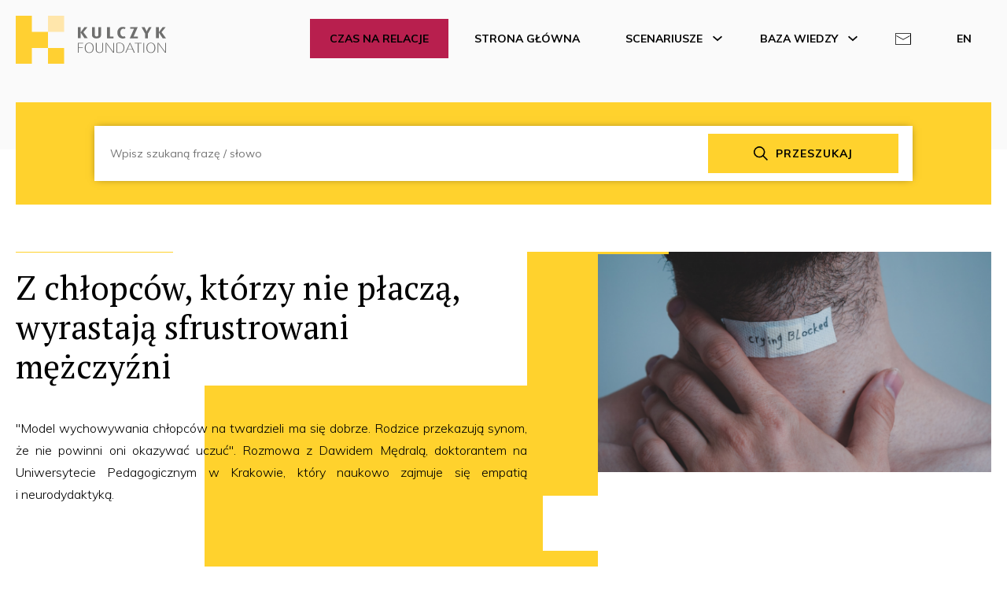

--- FILE ---
content_type: text/html; charset=UTF-8
request_url: https://kulczykfoundation.org.pl/edukacja/baza-wiedzy/Z_Chlopcow_Ktorzy_Nie_Placza_Wyrastaja_Sfrustrowani_Mezczyzni
body_size: 9365
content:


        
                    
    

<!DOCTYPE html>
<html xmlns="http://www.w3.org/1999/xhtml" xmlns:og="http://opengraphprotocol.org/schema/" prefix="og: http://ogp.me/ns#" lang="pl">
    <head>
        <meta charset="utf-8">
        <meta name="viewport" content="width=device-width, initial-scale=1, maximum-scale=1, minimum-scale=1">
        <meta name="format-detection" content="telephone=no">
        <!--[if IE]><meta http-equiv="X-UA-Compatible" content="IE=edge"><![endif]-->
                <title>Kulczyk Foundation | Z chłopców, którzy nie płaczą, wyrastają sfrustrowani mężczyźni</title>
        <meta name="keywords" content="Kulczyk Foundation, Kulczyk, Dominika Kulczyk, Kulczyk Fundacja, filantropia strategiczna, filantropia, pomoc infrastrukturalna, pomoc rozwojowa, wolontariat, fundacja, foundation, kulczykfoundation" />
<meta name="description" content="Kulczyk Foundation pomaga organizacjom i ludziom efektywnie pomagać. Wspiera projekty infrastrukturalne i inwestycje społeczne w krajach rozwijających się." />
<meta name="robots" content="index, follow" />
<meta property="og:site_name" content="Kulczyk Foundation" />
<meta property="og:description" content="Kulczyk Foundation pomaga organizacjom i ludziom efektywnie pomagać. Wspiera projekty infrastrukturalne i inwestycje społeczne w krajach rozwijających się." />
<meta property="og:image" content="https://kulczykfoundation.org.pl/uploads/og/5f8b2746db9e6440014a893fb724895e.34729e2019b39ff04000465b58357a74.00f7fe8ecdebee5ddf0b8afec782c2c8.Kulczyk-Foundation-logo.jpg" />
<meta property="og:type" content="website" />
<meta property="og:url" content="https://kulczykfoundation.org.pl/edukacja/baza-wiedzy/Z_Chlopcow_Ktorzy_Nie_Placza_Wyrastaja_Sfrustrowani_Mezczyzni" />
<meta http-equiv="Content-Type" content="text/html; charset=utf-8" />
<meta charset="UTF-8" />

        <meta property="og:title" content="Kulczyk Foundation | Z chłopców, którzy nie płaczą, wyrastają sfrustrowani mężczyźni"/>
        <meta name="twitter:card" content="summary"/>
        <meta name="twitter:title" content="Kulczyk Foundation | Z chłopców, którzy nie płaczą, wyrastają sfrustrowani mężczyźni"/>
        <link rel="canonical" href="https://kulczykfoundation.org.pl/edukacja/baza-wiedzy/Z_Chlopcow_Ktorzy_Nie_Placza_Wyrastaja_Sfrustrowani_Mezczyzni"/>


                    <link rel="stylesheet" href="/css/main.css?v=1092296142">
        
                                                                <link href="https://fonts.googleapis.com/css?family=Muli:300,400,600,700|PT+Serif:400,700&amp;subset=latin-ext" rel="stylesheet">

        
        <!-- Google Tag Manager -->
        <script>(function(w,d,s,l,i){w[l]=w[l]||[];w[l].push({'gtm.start':
                    new Date().getTime(),event:'gtm.js'});var f=d.getElementsByTagName(s)[0],
                j=d.createElement(s),dl=l!='dataLayer'?'&l='+l:'';j.async=true;j.src=
                'https://www.googletagmanager.com/gtm.js?id='+i+dl;f.parentNode.insertBefore(j,f);
            })(window,document,'script','dataLayer','GTM-NHS829D');</script>
        <!-- End Google Tag Manager -->

        <!-- Facebook Pixel Code -->
        <script>
            !function(f,b,e,v,n,t,s)
            {if(f.fbq)return;n=f.fbq=function(){n.callMethod?
                n.callMethod.apply(n,arguments):n.queue.push(arguments)};
                if(!f._fbq)f._fbq=n;n.push=n;n.loaded=!0;n.version='2.0';
                n.queue=[];t=b.createElement(e);t.async=!0;
                t.src=v;s=b.getElementsByTagName(e)[0];
                s.parentNode.insertBefore(t,s)}(window,document,'script',
                'https://connect.facebook.net/en_US/fbevents.js');
            fbq('init', '187954632581730');
            fbq('track', 'PageView');
        </script>
        <!-- End Facebook Pixel Code -->
    </head>
<body class="js-body Brak lang-pl">
<noscript>
    <img height="1" width="1" src="https://www.facebook.com/tr?id=187954632581730&ev=PageView&noscript=1"/>
</noscript>
<!-- Google Tag Manager (noscript) -->
<noscript>
    <iframe src="https://www.googletagmanager.com/ns.html?id=GTM-NHS829D"
                  height="0" width="0" style="display:none;visibility:hidden"></iframe>
</noscript>
<!-- End Google Tag Manager (noscript) -->

            <div class="l-page">
                            
                    <header class="l-header l-header--dark js-header">
        <div class="l-header__inner">
            <a href="/" class="c-logo">
                <img class="logo-gray" src="/img/svg/logo-gray.svg" alt="">
                <img class="logo-white" src="/img/svg/logo-white.svg" alt="">
            </a>
            <div class="l-header__box">
                <nav class="c-nav c-nav--main js-nav-main">
                    <ul class="c-nav__list ">
                                                    <li class="c-nav__item  ">
                                                                    <a href="/edukacja/czas-na-relacje"  class="c-btn c-btn--menu c-btn--menu-magenta ">
                                        <span class="c-btn__wrap">
                                                                                            <span class="c-btn__label">
                                                    Czas na relacje
                                                </span>
                                                                                                                                </span>
                                    </a>
                                                            </li>
                                                    <li class="c-nav__item  ">
                                                                    <a href="/edukacja"  class="c-btn c-btn--menu  ">
                                        <span class="c-btn__wrap">
                                                                                            <span class="c-btn__label">
                                                    Strona główna
                                                </span>
                                                                                                                                </span>
                                    </a>
                                                            </li>
                                                    <li class="c-nav__item  ">
                                                                    <a href="/edukacja/scenariusze"  class="c-btn c-btn--menu c-btn--menu-dropdown ">
                                        <span class="c-btn__wrap">
                                            <span class="c-btn__label">
                                                Scenariusze

                                                                                            </span>
                                        </span>
                                    </a>

                                    <button class="c-btn c-nav__dropdown-trigger  js-dropdown-trigger">
                                        <span class="c-btn__wrap">
                                            <span class="c-btn__ico o-ico o-ico--arrow o-ico--m o-ico--white">
                                                <svg aria-hidden="true">
                                                    <use xlink:href="/img/symbol/svg/sprite.symbol.svg#ico-arrow"></use>
                                                </svg>
                                            </span>
                                        </span>
                                    </button>
                                    <div class="c-nav c-nav--dropdown js-dropdown">
                                        <ul class="c-nav--dropdown__list">
                                                                                            <li class="c-nav--dropdown__item">
                                                    <a href="/edukacja/scenariusze/3-6-lat-edycja2/o-zeszycie" class="c-nav--dropdown__label">
                                                        SCENARIUSZE 3-6 LAT
                                                                                                                    <span class="c-nav--small-text">
                                                                Porozmawiajmy o emocjach
                                                            </span>
                                                                                                            </a>
                                                </li>
                                                                                            <li class="c-nav--dropdown__item">
                                                    <a href="/edukacja/scenariusze/6-9lat-edycja3-2019/o-zeszycie" class="c-nav--dropdown__label">
                                                        SCENARIUSZE 6-9 LAT
                                                                                                                    <span class="c-nav--small-text">
                                                                Porozmawiajmy o wartościach
                                                            </span>
                                                                                                            </a>
                                                </li>
                                                                                            <li class="c-nav--dropdown__item">
                                                    <a href="/edukacja/scenariusze/10-15-lat-edycja4/o-zeszycie" class="c-nav--dropdown__label">
                                                        SCENARIUSZE 10-15 LAT
                                                                                                                    <span class="c-nav--small-text">
                                                                Porozmawiajmy o działaniach i postawach
                                                            </span>
                                                                                                            </a>
                                                </li>
                                                                                            <li class="c-nav--dropdown__item">
                                                    <a href="/edukacja/scenariusze/15_lat_edycja_2_2019/o-zeszycie" class="c-nav--dropdown__label">
                                                        SCENARIUSZE +15 LAT
                                                                                                                    <span class="c-nav--small-text">
                                                                Podyskutujmy
                                                            </span>
                                                                                                            </a>
                                                </li>
                                                                                    </ul>
                                    </div>
                                                            </li>
                                                    <li class="c-nav__item  ">
                                                                    <a href="/edukacja/baza-wiedzy"  class="c-btn c-btn--menu c-btn--menu-dropdown ">
                                        <span class="c-btn__wrap">
                                            <span class="c-btn__label">
                                                Baza wiedzy

                                                                                            </span>
                                        </span>
                                    </a>

                                    <button class="c-btn c-nav__dropdown-trigger  js-dropdown-trigger">
                                        <span class="c-btn__wrap">
                                            <span class="c-btn__ico o-ico o-ico--arrow o-ico--m o-ico--white">
                                                <svg aria-hidden="true">
                                                    <use xlink:href="/img/symbol/svg/sprite.symbol.svg#ico-arrow"></use>
                                                </svg>
                                            </span>
                                        </span>
                                    </button>
                                    <div class="c-nav c-nav--dropdown js-dropdown">
                                        <ul class="c-nav--dropdown__list">
                                                                                            <li class="c-nav--dropdown__item">
                                                    <a href="/edukacja/baza-wiedzy/artykuly" class="c-nav--dropdown__label">
                                                        ARTYKUŁY
                                                                                                            </a>
                                                </li>
                                                                                            <li class="c-nav--dropdown__item">
                                                    <a href="/edukacja/baza-wiedzy/broszury" class="c-nav--dropdown__label">
                                                        Broszury
                                                                                                            </a>
                                                </li>
                                                                                            <li class="c-nav--dropdown__item">
                                                    <a href="/edukacja/baza-wiedzy/plakaty" class="c-nav--dropdown__label">
                                                        PLAKATY
                                                                                                            </a>
                                                </li>
                                                                                            <li class="c-nav--dropdown__item">
                                                    <a href="/edukacja/baza-wiedzy/nagrania" class="c-nav--dropdown__label">
                                                        NAGRANIA
                                                                                                            </a>
                                                </li>
                                                                                    </ul>
                                    </div>
                                                            </li>
                                                    <li class="c-nav__item  ">
                                                                    <a href="/edukacja#contact"  class="c-btn c-btn--menu  ">
                                        <span class="c-btn__wrap">
                                                                                                                                        <span class="c-btn__ico o-ico">
                                                     <img src="/uploads/media/default/0001/05/4e9c23e185027f2bea862ee131e5b3bc533f6153.svg" class="menu-icon" />
                                                     <img src="/uploads/media/default/0001/05/f4b2f604d0d9e1693c3e518c90f60b864784b6bb.svg" class="menu-icon--hover" />
                                                </span>
                                                                                    </span>
                                    </a>
                                                            </li>
                                                    <li class="c-nav__item  ">
                                                                    <a href="/en/education"  class="c-btn c-btn--menu  ">
                                        <span class="c-btn__wrap">
                                                                                            <span class="c-btn__label">
                                                    En
                                                </span>
                                                                                                                                </span>
                                    </a>
                                                            </li>
                                            </ul>
                </nav>

                <button class="c-btn c-btn--hamburger l-header__menu-trigger js-mobile-main-trigger" aria-label="Menu">
                    <span></span>
                    <span></span>
                    <span></span>
                    <span></span>
                </button>
            </div>
        </div>
    </header>
    <style>
        .c-nav__item.is-active.no-background, .c-nav__item.is-opened{
          background-color: transparent;
        }
        .c-btn--menu-negative:active{
          background-color: #b81f4e!important;
        }
        .c-nav__item{
          margin-bottom: 3px;
          margin-left: 8px;
        }
    </style>


                                        

        <section class="l-sec l-sec--helper-gray l-sec--gray-bg">
    </section>
    <section class="l-sec">
        <div class="l-inner">
            <div class="c-search">
                <div class="c-search-container">
                    <form class="c-search-form" action="/edukacja/wyszukiwarka">
                        <div class="c-search-group c-search-field-1">
                            <input class="c-search-field c-search-field-text" minlength="3" required name="q" value="" placeholder="Wpisz szukaną frazę / słowo" type="text">
                        </div>
                                                                                                                                                                                                <div class="c-search-group c-search-field-3">
                            <button type="submit" class="c-btn c-btn--m c-btn--yellow">
                                <span class="c-btn__wrap">
                                    <svg class="c-btn--ico" aria-hidden="true">
                                        <use xlink:href="/img/symbol/svg/sprite.symbol.svg#ico-search"></use>
                                    </svg>
                                    <span class="c-btn__label">
                                        Przeszukaj
                                    </span>
                                </span>
                            </button>
                        </div>
                    </form>
                </div>
            </div>
        </div>
    </section>


<section class="l-sec l-sec--article-teacher">
    <div class="l-inner">
                <article class="l-article l-article--alt">
            <div class="l-article__top-box">
                <div class="l-article__top-content">

                    <header class="l-article__header">
                        <h1 class="t-head t-head--alt t-head--line-top">
                            Z chłopców, którzy nie płaczą, wyrastają sfrustrowani mężczyźni
                        </h1>
                                                                                                                                                                                                                                                                                                </header>

                    <nav class="l-article__nav hide-content">
                        <ul class="c-breadcrumbs-list">
                            <li class="c-breadcrumbs__item">
                                <a href="/edukacja" class="c-breadcrumbs__label c-link">
                                    Strona główna
                                </a>
                            </li>

                            <li class="c-breadcrumbs__item">
                                <a href="/edukacja/baza-wiedzy" class="c-breadcrumbs__label c-link">
                                    Baza wiedzy
                                </a>
                            </li>
                                                                                                                                                            
                            <li class="c-breadcrumbs__item">
                                <span href="" class="c-breadcrumbs__label c-link">
                                    Z chłopców, którzy nie płaczą, wyrastają sfrustrowani mężczyźni
                                </span>
                            </li>
                        </ul>
                        <ul class="c-socials-list">
                            <li class="c-socials__item">
                                <a href="https://www.facebook.com/sharer/sharer.php?u=https://kulczykfoundation.org.pl/edukacja/baza-wiedzy/Z_Chlopcow_Ktorzy_Nie_Placza_Wyrastaja_Sfrustrowani_Mezczyzni" target="_blank" class="c-btn">
                                    <span class="c-btn__wrap">
                                        <span class="c-btn__ico o-ico o-ico--fb-2 o-ico--s o-ico--fb-blue">
                                            <svg aria-hidden="true">
                                                <use xlink:href="/img/symbol/svg/sprite.symbol.svg#ico-fb-2"></use>
                                            </svg>
                                        </span>
                                    </span>
                                </a>
                            </li>

                            <li class="c-socials__item">
                                <a href="https://www.linkedin.com/shareArticle?mini=true&url=https://kulczykfoundation.org.pl/edukacja/baza-wiedzy/Z_Chlopcow_Ktorzy_Nie_Placza_Wyrastaja_Sfrustrowani_Mezczyzni&title=&summary=&source=" class="c-btn">
                                    <span class="c-btn__wrap">
                                        <span class="c-btn__ico o-ico o-ico--fb-2 o-ico--s o-ico--linkedin-blue">
                                            <svg aria-hidden="true">
                                                <use xlink:href="/img/symbol/svg/sprite.symbol.svg#ico-linkedin"></use>
                                            </svg>
                                        </span>
                                    </span>
                                </a>
                            </li>
                        </ul>
                    </nav>

                    <div class="l-article__teaser">
                        <div class="t-content t-content--big">
                            <p>&quot;Model wychowywania chłopc&oacute;w na twardzieli ma się dobrze. Rodzice przekazują synom, że nie powinni oni okazywać uczuć&quot;. Rozmowa z&nbsp;Dawidem Mędralą, doktorantem na Uniwersytecie Pedagogicznym w&nbsp;Krakowie, kt&oacute;ry naukowo zajmuje się empatią i&nbsp;neurodydaktyką.</p>
                        </div>

                    </div>
                </div>

                <div class="c-picture l-article__pic">
                    <figure class="o-image-wrapper">
                        <img data-src="/uploads/media/default/0001/07/thumb_6636_default_540.png" alt="" class="o-image js-lazy">
                    </figure>
                </div>
            </div>

            <div class="l-grid-wrapper">
                <div class="l-grid u-space-h-10 u-space-h-6@t u-space-v-6">
                    <div class="l-grid__item l-grid__item-8 l-grid__item-12@t-m l-article__content__padding">
                        <div class="t-content t-content--alt">
                            <p><strong>Magdalena Warchala-Kopeć: Zajął się pan naukowo zagadnieniem wychowywania chłopc&oacute;w na twardzieli. Dlaczego?</strong></p>

<p>Dawid Mędrala: Wsp&oacute;łcześnie spotykamy się z&nbsp;wieloma modelami wychowania. Jest wiele poradnik&oacute;w, szkoleń na ten temat. Rodzice są coraz bardziej świadomi, jak trudnym zadaniem jest wychowanie dziecka. Ale mimo to model wychowywania chłopc&oacute;w oparty na tłumieniu emocji, czyli m&oacute;wiąc potocznie: wychowywania chłopc&oacute;w na twardzieli, wciąż jest popularny. Rodzice przekazują synom, że nie powinni oni okazywać uczuć, bo to przejaw słabości. Ten model wychowania wyraża się właściwie w&nbsp;jednym zdaniu, kt&oacute;re jest przekazywane z&nbsp;pokolenia na pokolenie: &quot;Chłopaki nie płaczą&quot;. Proszę zauważyć, jak wiele złych treści przekazuje to jedno zdanie. Jeżeli m&oacute;wimy dziecku: &quot;Prawdziwi mężczyźni nie płaczą&quot;, podświadomie budujemy u&nbsp;niego przekonanie, że w&nbsp;og&oacute;le istnieje ktoś taki, jak prawdziwy mężczyzna, a&nbsp;w opozycji do niego stoi mężczyzna nieprawdziwy, niepełnowartościowy. Takim właśnie mężczyzną drugiej kategorii jest - w&nbsp;domyśle - ten mężczyzna, kt&oacute;ry płacze. U&nbsp;chłopca, kt&oacute;ry przecież chce być prawdziwym mężczyzną, kształtuje się przekonanie, że płacz jest czymś złym, wstydliwym, nieakceptowanym społecznie. Zaczyna się bać i&nbsp;wstydzić własnych emocji. W&nbsp;tym momencie czujność rodzic&oacute;w zostaje uśpiona. Ulegają iluzji, że skoro nie ma łez, nie ma też negatywnych emocji. Rozumują prosto, ale błędnie, że skoro dziecko nie płacze, to znaczy, że jest szczęśliwe. A&nbsp;to przecież nieprawda! Złe emocje nie znikają, lecz są przez dziecko tłumione. Na początku dziecko powstrzymuje się tylko od łez, ale po pewnym czasie nie będzie chciało także z&nbsp;nikim rozmawiać o&nbsp;swoich emocjach. To z&nbsp;kolei sprawi, że samo nie będzie potrafiło ich nazwać i&nbsp;zrozumieć. A&nbsp;gdy czegoś nie rozumiemy, zaczynamy się tego bać, traktujemy to jak zagrożenie. Przyznanie się do własnych emocji, nazwanie ich, wygadanie się przed bliską osobą przynosi ulgę. Natomiast gdy człowiek kumuluje w&nbsp;sobie negatywne uczucia, doświadcza coraz większej frustracji. Podświadomie czeka na moment, w&nbsp;kt&oacute;rym będzie m&oacute;gł zrzucić z&nbsp;siebie ten ciężar. Zazwyczaj dzieje się to bardzo impulsywnie, często agresywnie. Wyzwalaczem może być z&nbsp;pozoru błaha sytuacja: jakieś niewiele znaczące słowo, gest, kt&oacute;re przeleją czarę goryczy. Wybuchając w&nbsp;towarzystwie, człowiek może odczuć tylko chwilową ulgę, ale zaraz po niej przychodzi wstyd. Uczestnicy i&nbsp;świadkowie takiego zdarzenia patrzą na jego sprawcę krytycznie, pytają, jak m&oacute;gł się tak zachować. To utwierdza go w&nbsp;przekonaniu, że okazywanie emocji naprawdę jest złe. Tym samym człowiek wpada w&nbsp;błędne koło wiecznej frustracji.</p>

<p><strong>To przecież może prowadzić do problem&oacute;w psychicznych: nerwic, depresji.</strong></p>

<p>- Oczywiście. W&nbsp;pierwszej kolejności rodzą się jednak problemy w&nbsp;relacjach społecznych, kt&oacute;re będą dawać o&nbsp;sobie znać na każdym etapie życia: w&nbsp;szkole, w&nbsp;pracy, w&nbsp;związku. Daniel Goleman, znany amerykański psycholog, w&nbsp;swojej książce &quot;Inteligencja emocjonalna&quot; wskazuje, że tłumiący emocje człowiek może stać się małom&oacute;wny, apatyczny. Może unikać uczestniczenia w&nbsp;życiu społecznym, bo biorący w&nbsp;nim udział ludzie dzielą się przecież swoimi emocjami, przeżyciami. Człowiek tłumiący emocje nie chce o&nbsp;tym słuchać i&nbsp;niepotrzebnie narażać się na emocje innych, skoro nie radzi sobie ze swoimi własnymi uczuciami. Utrzymywanie poprawnych kontakt&oacute;w międzyludzkich utrudnia dodatkowo skłonność osoby tłumiącej emocje do zachowań agresywnych. Modelowy twardziel na każde zagrożenie odpowiada agresją, groźbą, nawet użyciem siły. Gdy frustracja rośnie u&nbsp;niego tak bardzo, że nie potrafi sobie z&nbsp;nią sam poradzić, będzie dążył do konfrontacyjnych sytuacji, prowokował awantury. Osoby nauczone tłumienia emocji mają r&oacute;wnież problemy w&nbsp;relacjach z&nbsp;partnerami. Zał&oacute;żmy, że partnerka chce zrobić coś, co nie podoba się jej partnerowi. On nie potrafi powiedzieć jej, że wskutek jej działania będzie się źle czuł, że to mu nie odpowiada, że to go zrani. W&nbsp;efekcie poczuje złość, a&nbsp;swoje negatywne emocje będzie wyrażał w&nbsp;niewerbalny spos&oacute;b: poprzez złośliwość, sabotowanie jej działań, odgrywanie się za przykrość, kt&oacute;rą partnerka nieświadomie mu sprawiła. Mężczyzna, kt&oacute;ry był wychowywany na twardziela, jest też bardziej narażony na popadanie w&nbsp;nałogi. Alkohol daje chwilową przyjemność, ulgę, moment zapomnienia. Osoba nieradząca sobie z&nbsp;emocjami będzie dążyć do takiego stanu. Jeżeli spr&oacute;buje alkoholu i&nbsp;poczuje się po nim lepiej, będzie sięgać po niego coraz częściej.</p>

<p><strong>Rodzice myślą, że wychowując twardziela, kształtują człowieka świetnie radzącego sobie w&nbsp;życiu, tymczasem robią coś zupełnie przeciwnego. Tworzą wrażliwca, kt&oacute;ry nie potrafi stawić czoła problemom.</strong></p>

<p>- Dawniej było zapotrzebowanie na mężczyzn twardzieli, bo czasy były trudniejsze. Nie można zatem źle oceniać &oacute;wczesnych rodzic&oacute;w, że tak wychowywali swoich syn&oacute;w. Weźmy za przykład początek XX wieku i&nbsp;dwie wojny światowe. Mężczyźni mieli walczyć, bronić swojego kraju. W&nbsp;jeszcze wcześniejszych czasach mężczyźni sami bronili swoich dom&oacute;w przed napaściami, rabunkami. Teraz jednak świat się zmienił. Mamy organizacje międzynarodowe, kt&oacute;re gwarantują naszej części świata pok&oacute;j. Na terenie Unii Europejskiej nie ma zagrożenia wojną. Dlatego nie potrzebujemy już wojownik&oacute;w. Bezpieczeństwa rodzinie nie zapewnia się, dzierżąc broń w&nbsp;ręku. Mężczyzna powinien zapewnić swoim bliskim bezpieczeństwo psychiczne, poprzez wsparcie, empatyczne podejście, wysłuchanie ich w&nbsp;trudnej sytuacji. Jeśli tego nie zrobi, jeśli powie dziecku: &quot;Bądź mężczyzną, radź sobie sam&quot;, powieli przechodzący z&nbsp;pokolenia na pokolenie zły model wychowawczy. Nasi dziadkowie i&nbsp;ojcowie zostali wychowani twardą ręką, bo takie były czasy. Wychowując swoje dzieci, czyli nas, wielu z&nbsp;nich przekazało im niewłaściwe wzorce, nawet nieświadomie. A&nbsp;wielu z&nbsp;nas przekazuje je swoim dzieciom.</p>

<p><strong>To widać nawet w&nbsp;zabawkach, kt&oacute;re kupujemy. Dziewczynki dostają lalki, żeby się uczyć opieki i&nbsp;empatii, a&nbsp;chłopcy - zabawki militarne.</strong></p>

<p>- Niekt&oacute;rzy rodzice przywiązują dużą wagę nawet do koloru zabawek. W&nbsp;ten spos&oacute;b przekazują dziecku, że zabawa określonymi zabawkami to coś złego. Kiedy taki chłopiec spotka p&oacute;źniej w&nbsp;przedszkolu czy na placu zabaw kolegę, kt&oacute;ry będzie się bawił lalką albo na przykład r&oacute;żowym autkiem, od razu spojrzy na niego krytycznie, może nawet go wyśmieje.</p>

<p><strong>Według mnie to także budowanie u&nbsp;chłopc&oacute;w pogardy dla dziewczynek. Stwierdzenie: &quot;Zachowujesz się jak baba&quot; oznacza: &quot;Zachowujesz się jak mięczak, jak słabeusz&quot;.</strong></p>

<p>- Takie stwierdzenie ma być obelgą, zaboleć dziecko, zawstydzić je. To jest dzielenie dzieci ze względu na płeć, wpychanie ich w&nbsp;stereotypy. Nic dziwnego, że chłopiec, kt&oacute;ry słyszy takie rzeczy, nie będzie szanował dziewczynek, a&nbsp;w dorosłym życiu może nie szanować też swojej partnerki czy koleżanek z&nbsp;pracy.</p>

<p><strong>Ale przecież o&nbsp;empatycznych mężczyznach też m&oacute;wi się lekceważąco, że są zniewieściali.</strong></p>

<p>- Spotkałem się z&nbsp;takimi opiniami. Jednak tacy mężczyźni są psychicznie silniejsi, niż ludzie sądzą. Radzą sobie ze swoimi emocjami, potrafią o&nbsp;nich rozmawiać. A&nbsp;że ktoś ich postrzega w&nbsp;ten czy inny spos&oacute;b? To już jego problem.</p>

<p><strong>Jak pom&oacute;c chłopcom lub mężczyznom wychowanym na twardzieli wyrwać się z&nbsp;tego zaklętego kręgu?</strong></p>

<p>- To niełatwe zadanie. Szczeg&oacute;lnie w&nbsp;przypadku dorosłych mężczyzn, kt&oacute;rzy przez całe życie nie wyrażali emocji. Uświadomienie sobie przez ich otoczenie, że to nie ich wina, że tak zostali wychowani, to pierwszy ważny krok do zmiany. Niezbędna będzie cierpliwość w&nbsp;podejmowaniu pr&oacute;b rozmowy, delikatne zadawanie pytań. Początkowo mężczyzna z&nbsp;pewnością nie będzie chciał na nie odpowiadać. W&nbsp;pewnej chwili uda nam się może jednak trafić na moment, w&nbsp;kt&oacute;rym ta osoba się przed nami otworzy. Bliska osoba takiego mężczyzny powinna uzbroić się w&nbsp;pokłady empatii, uważności na to, co on niewerbalnie komunikuje. Powinna zauważyć, że coś go trapi, denerwuje, i&nbsp;spr&oacute;bować dociec, co może być tego przyczyną. A&nbsp;potem powiedzieć mu, że jego uczucia są naturalne, że w&nbsp;danej sytuacji ona też czułaby się źle. Może w&oacute;wczas ten mężczyzna stopniowo zacznie akceptować skrywane przez siebie emocje, przestanie się ich bać. Sami mężczyźni, kt&oacute;rzy zauważają swoją niemoc w&nbsp;tym zakresie, powinni może pomyśleć o&nbsp;poszukaniu pomocy, także u&nbsp;terapeuty. W&nbsp;dzisiejszych czasach właśnie takie zachowanie, jak szukanie pomocy, wyr&oacute;żnia prawdziwego, wsp&oacute;łczesnego &quot;twardziela&quot;.</p><p style="text-align:right">&nbsp;</p>

<p style="text-align:right">Autorka:<strong>&nbsp;Magdalena Warchala-Kopeć</strong></p>

<p style="text-align:right">Zdjęcie: unsplash.com</p>

<p style="text-align:right"><span style="font-size:smaller">Tekst&nbsp;opublikowany na wysokieobcasy.pl&nbsp;7 maja&nbsp;2022 r.</span></p>

<p><a href="http://www.wysokieobcasy.pl"><img alt="" height="48" src="/uploads/media/default/0001/05/cd5a7102830439a8db6ba4ce221a4d1d15123a4a.png" style="float:right" width="200" /></a></p>

<p>&nbsp;</p>

<p>&nbsp;</p>

<p>&nbsp;</p>
                        </div>
                                                                        
                    </div>


                    <div class="l-grid__item l-grid__item-4 l-grid__item-12@t-m l-article__content__padding">
                    <ul class="c-breadcrumbs-list show-content">
                        <li class="c-breadcrumbs__item">
                            <a href="/edukacja" class="c-breadcrumbs__label c-link">
                                Strona główna
                            </a>
                        </li>

                        <li class="c-breadcrumbs__item">
                            <a href="/edukacja/baza-wiedzy" class="c-breadcrumbs__label c-link">
                                Baza wiedzy
                            </a>
                        </li>
                                                                                                                        
                        <li class="c-breadcrumbs__item" style="max-width: 100%">
                            <span href="" class="c-breadcrumbs__label c-link">
                                Z chłopców, którzy nie płaczą, wyrastają sfrustrowani mężczyźni
                            </span>
                        </li>
                    </ul>
                    <ul class="c-socials-list show-content float-right">
                        <li class="c-socials__item">
                            <a href="https://www.facebook.com/sharer/sharer.php?u=https://kulczykfoundation.org.pl/edukacja/baza-wiedzy/Z_Chlopcow_Ktorzy_Nie_Placza_Wyrastaja_Sfrustrowani_Mezczyzni" target="_blank" class="c-btn">
                                    <span class="c-btn__wrap">
                                        <span class="c-btn__ico o-ico o-ico--fb-2 o-ico--s o-ico--fb-blue">
                                            <svg aria-hidden="true">
                                                <use xlink:href="/img/symbol/svg/sprite.symbol.svg#ico-fb-2"></use>
                                            </svg>
                                        </span>
                                    </span>
                            </a>
                        </li>

                        <li class="c-socials__item">
                            <a href="https://www.linkedin.com/shareArticle?mini=true&url=https://kulczykfoundation.org.pl/edukacja/baza-wiedzy/Z_Chlopcow_Ktorzy_Nie_Placza_Wyrastaja_Sfrustrowani_Mezczyzni&title=&summary=&source=" class="c-btn">
                                    <span class="c-btn__wrap">
                                        <span class="c-btn__ico o-ico o-ico--fb-2 o-ico--s o-ico--linkedin-blue">
                                            <svg aria-hidden="true">
                                                <use xlink:href="/img/symbol/svg/sprite.symbol.svg#ico-linkedin"></use>
                                            </svg>
                                        </span>
                                    </span>
                            </a>
                        </li>
                    </ul>
                        
                    </div>
                </div>
            </div>


            
            
            
        </article>
    </section>




                    
                                    

            <div class="l-sec" id="contact">
            <div class="l-inner">
                <div class="c-contact-footer">
                    <div class="t-content t-content--big">
                        <p>Skontaktuj się z nami</p>
                    </div>
                    <div class="t-content t-content--big">
                        <p class="u-paint-yellow-1">@</p>
                    </div>
                    <div>
                        <a href="mailto:edukacja@kulczykfoundation.org.pl" class="c-contact-footer-link u-gray t-head t-head--comp">
                            edukacja@kulczykfoundation.org.pl
                        </a>
                    </div>

                </div>
            </div>
        </div>
    

                    
                    <footer class="l-footer">
        <div class="l-footer__inner">
            <div class="c-footer">
                <div class="c-footer__box">
                    <span class="c-footer__label">
                        ©2026 Kulczyk Foundation.
                    </span>

                    <a href="/polityka-prywatnosci" class="c-link c-footer__label">
                        Polityka prywatności.
                    </a>
                    <a href="/klauzula-informacyjna" class="c-link c-footer__label">
                        Klauzula informacyjna
                    </a>
                </div>

                <div class="c-footer__box c-footer__box--nav">
                    <nav class="c-nav c-nav--footer">
                        <ul class="c-nav__list c-nav__list--main">
                                                            <li class="c-nav__item">
                                    <a href="/edukacja/scenariusze"  class="c-btn c-btn--menu ">
                                    <span class="c-btn__wrap">
                                                                                    <span class="c-btn__label">
                                                SCENARIUSZE
                                            </span>
                                                                            </span>
                                    </a>
                                </li>
                                                            <li class="c-nav__item">
                                    <a href="/edukacja/baza-wiedzy"  class="c-btn c-btn--menu ">
                                    <span class="c-btn__wrap">
                                                                                    <span class="c-btn__label">
                                                BAZA WIEDZY
                                            </span>
                                                                            </span>
                                    </a>
                                </li>
                                                            <li class="c-nav__item">
                                    <a href="/edukacja/kontakt"  class="c-btn c-btn--menu ">
                                    <span class="c-btn__wrap">
                                                                                    <span class="c-btn__label">
                                                KONTAKT
                                            </span>
                                                                            </span>
                                    </a>
                                </li>
                                                            <li class="c-nav__item">
                                    <a href="/en"  class="c-btn c-btn--menu ">
                                    <span class="c-btn__wrap">
                                                                                    <span class="c-btn__label">
                                                EN
                                            </span>
                                                                            </span>
                                    </a>
                                </li>
                                                    </ul>

                        <ul class="c-nav__list c-nav__list--socials">
                            <li class="c-nav__item">
                                <a href="https://web.facebook.com/kulczykfoundation" target="_blank" class="c-btn c-btn--social">
                                    <span class="c-btn__wrap">
                                        <span class="c-btn__ico o-ico o-ico--fb-2 o-ico--m o-ico--white">
                                            <svg aria-hidden="true">
                                                <use xlink:href="/img/symbol/svg/sprite.symbol.svg#ico-fb-2"></use>
                                            </svg>
                                        </span>
                                    </span>
                                </a>
                            </li>

                            <li class="c-nav__item">
                                <a href="https://www.instagram.com/kulczykfoundation/" target="_blank" class="c-btn c-btn--social">
                                    <span class="c-btn__wrap">
                                        <span class="c-btn__ico o-ico o-ico--insta o-ico--m o-ico--white">
                                            <svg aria-hidden="true">
                                                <use xlink:href="/img/symbol/svg/sprite.symbol.svg#ico-insta"></use>
                                            </svg>
                                        </span>
                                    </span>
                                </a>
                            </li>

                            <li class="c-nav__item">
                                <a href="https://www.youtube.com/user/kulczykfoundation" target="_blank" class="c-btn c-btn--social">
                                    <span class="c-btn__wrap">
                                        <span class="c-btn__ico o-ico o-ico--yt o-ico--m o-ico--white">
                                            <svg aria-hidden="true">
                                                <use xlink:href="/img/symbol/svg/sprite.symbol.svg#ico-yt"></use>
                                            </svg>
                                        </span>
                                    </span>
                                </a>
                            </li>

                            <li class="c-nav__item">
                                <a href="https://www.linkedin.com/company/kulczyk-foundation/" target="_blank" class="c-btn c-btn--social">
                                    <span class="c-btn__wrap">
                                        <span class="c-btn__ico o-ico o-ico--linkedin o-ico--m o-ico--white">
                                            <svg aria-hidden="true">
                                                <use xlink:href="/img/symbol/svg/sprite.symbol.svg#ico-linkedin"></use>
                                            </svg>
                                        </span>
                                    </span>
                                </a>
                            </li>
                        </ul>
                    </nav>
                </div>
            </div>
        </div>
    </footer>

    </div>


                
                                            
        
    
        <script src="/js-fixed/maps/jquery.js"></script>
        <script src="/js-fixed/maps/mapsvg.min.js"></script>
        <script src="/js-fixed/maps/jquery.nanoscroller.min.js"></script>
        <script src="/js-fixed/maps/map.js"></script>
        <script defer src="/js/app.js?v=851887696"></script>
        <script defer src="/js/chunk-lazy.js"></script>
        <script defer src="/js/chunk-scroll.js"></script>
        <script src="/js/md5.js"></script>
        <script src="/js/payment.js"></script>

        <script>
            $(document).ready(function () {
                $('.js__search-show-more').click(function () {
                    var btn = $(this)
                    btn.attr("disabled", true);
                    $.ajax({
                        url         : "/pl/scenario-search/"+$(this).data('type')+'/'+3+"/"+$(this).data('nr')+'/'+$('#search-value').data('search'),
                        method      : "get",
                        contentType : 'application/json',
                        dataType    : 'json'
                    }).done(function(res) {
                        if (res.status == 'ok') {
                            console.log(res)
                            $('#'+btn.data('type')).append(res.html);
                            btn.data('nr',res.start)

                            if (res.end) {
                                btn.hide()
                            }
                            btn.attr("disabled", false);
                        }
                    });
                })
            })
        </script>

</body>
</html>


--- FILE ---
content_type: text/css
request_url: https://kulczykfoundation.org.pl/css/main.css?v=1092296142
body_size: 28522
content:
/*! normalize.css v8.0.1 | MIT License | github.com/necolas/normalize.css */html{line-height:1.15;-webkit-text-size-adjust:100%}body{margin:0}main{display:block}h1{font-size:2em;margin:.67em 0}hr{box-sizing:content-box;height:0;overflow:visible}pre{font-family:monospace,monospace;font-size:1em}a{background-color:transparent}abbr[title]{border-bottom:none;text-decoration:underline;-webkit-text-decoration:underline dotted;text-decoration:underline dotted}b,strong{font-weight:bolder}code,kbd,samp{font-family:monospace,monospace;font-size:1em}small{font-size:80%}sub,sup{font-size:75%;line-height:0;position:relative;vertical-align:baseline}sub{bottom:-.25em}sup{top:-.5em}img{border-style:none}button,input,optgroup,select,textarea{font-size:100%;line-height:1.15;margin:0}button,input{overflow:visible}button,select{text-transform:none}[type=button],[type=reset],[type=submit],button{-webkit-appearance:button}[type=button]::-moz-focus-inner,[type=reset]::-moz-focus-inner,[type=submit]::-moz-focus-inner,button::-moz-focus-inner{border-style:none;padding:0}[type=button]:-moz-focusring,[type=reset]:-moz-focusring,[type=submit]:-moz-focusring,button:-moz-focusring{outline:1px dotted ButtonText}fieldset{padding:.35em .75em .625em}legend{box-sizing:border-box;color:inherit;display:table;max-width:100%;padding:0;white-space:normal}progress{vertical-align:baseline}textarea{overflow:auto}[type=checkbox],[type=radio]{box-sizing:border-box;padding:0}[type=number]::-webkit-inner-spin-button,[type=number]::-webkit-outer-spin-button{height:auto}[type=search]{-webkit-appearance:textfield;outline-offset:-2px}[type=search]::-webkit-search-decoration{-webkit-appearance:none}::-webkit-file-upload-button{-webkit-appearance:button;font:inherit}details{display:block}summary{display:list-item}[hidden],template{display:none}.c-actions:first-child,.t-content:first-child,.t-content img:first-child,.t-content p:first-child,.t-head:first-child{margin-top:0}.c-actions:last-child,.t-content:last-child,.t-content img:last-child,.t-content p:last-child,.t-head:last-child{margin-bottom:0}.c-breadcrumbs-list,.c-help__list,.c-nav__list,.c-raports-list,.c-socials-list,.parsley-errors-list{margin:0;padding:0;list-style:none}.c-actions-list,.c-btn__wrap,.l-grid{display:flex}.l-grid{flex-wrap:wrap}.c-actions-list,.l-grid{justify-content:flex-start}.c-btn__wrap{justify-content:center}.c-actions-list,.c-btn__wrap{align-items:center}.l-grid{align-items:stretch}*,:after,:before{box-sizing:border-box}img{max-width:100%}strong{font-weight:700}button,input,optgroup,select,textarea{padding:0;font-family:inherit}svg{fill:currentColor}html{font-size:62.5%}body{min-width:320px;font-family:Muli,sans-serif;font-weight:400;font-size:1.4rem;line-height:1.4}a,body{color:#000}a{transition:opacity .2s ease-in-out,color .2s ease-in-out}a,a:hover{text-decoration:none}h1,h2,h3,h4{font-family:PT Serif,serif}.l-grid-wrapper{width:100%}.l-grid__item-20{width:20%}.l-grid__item-16{width:16.66%}@media (max-width:670px){.l-grid__item-16{width:100%}}.l-grid__item-1{width:8.33333%}.l-grid__item-2{width:16.66667%}.l-grid__item-3{width:25%}.l-grid__item-4{width:33.33333%}.l-grid__item-5{width:41.66667%}.l-grid__item-6{width:50%}.l-grid__item-7{width:58.33333%}.l-grid__item-8{width:66.66667%}.l-grid__item-9{width:75%}.l-grid__item-10{width:83.33333%}.l-grid__item-11{width:91.66667%}.l-grid__item-12{width:100%}@media (max-width:1620px){.l-grid__item-1\@l{width:8.33333%}.l-grid__item-2\@l{width:16.66667%}.l-grid__item-3\@l{width:25%}.l-grid__item-4\@l{width:33.33333%}.l-grid__item-5\@l{width:41.66667%}.l-grid__item-6\@l{width:50%}.l-grid__item-7\@l{width:58.33333%}.l-grid__item-8\@l{width:66.66667%}.l-grid__item-9\@l{width:75%}.l-grid__item-10\@l{width:83.33333%}.l-grid__item-11\@l{width:91.66667%}.l-grid__item-12\@l{width:100%}}@media (max-width:1380px){.l-grid__item-1\@l-s{width:8.33333%}.l-grid__item-2\@l-s{width:16.66667%}.l-grid__item-3\@l-s{width:25%}.l-grid__item-4\@l-s{width:33.33333%}.l-grid__item-5\@l-s{width:41.66667%}.l-grid__item-6\@l-s{width:50%}.l-grid__item-7\@l-s{width:58.33333%}.l-grid__item-8\@l-s{width:66.66667%}.l-grid__item-9\@l-s{width:75%}.l-grid__item-10\@l-s{width:83.33333%}.l-grid__item-11\@l-s{width:91.66667%}.l-grid__item-12\@l-s{width:100%}}@media (max-width:1200px){.l-grid__item-1\@t{width:8.33333%}.l-grid__item-2\@t{width:16.66667%}.l-grid__item-3\@t{width:25%}.l-grid__item-4\@t{width:33.33333%}.l-grid__item-5\@t{width:41.66667%}.l-grid__item-6\@t{width:50%}.l-grid__item-7\@t{width:58.33333%}.l-grid__item-8\@t{width:66.66667%}.l-grid__item-9\@t{width:75%}.l-grid__item-10\@t{width:83.33333%}.l-grid__item-11\@t{width:91.66667%}.l-grid__item-12\@t{width:100%}}@media (max-width:980px){.l-grid__item-1\@t-m{width:8.33333%}.l-grid__item-2\@t-m{width:16.66667%}.l-grid__item-3\@t-m{width:25%}.l-grid__item-4\@t-m{width:33.33333%}.l-grid__item-5\@t-m{width:41.66667%}.l-grid__item-6\@t-m{width:50%}.l-grid__item-7\@t-m{width:58.33333%}.l-grid__item-8\@t-m{width:66.66667%}.l-grid__item-9\@t-m{width:75%}.l-grid__item-10\@t-m{width:83.33333%}.l-grid__item-11\@t-m{width:91.66667%}.l-grid__item-12\@t-m{width:100%}}@media (max-width:800px){.l-grid__item-1\@t-s{width:8.33333%}.l-grid__item-2\@t-s{width:16.66667%}.l-grid__item-3\@t-s{width:25%}.l-grid__item-4\@t-s{width:33.33333%}.l-grid__item-5\@t-s{width:41.66667%}.l-grid__item-6\@t-s{width:50%}.l-grid__item-7\@t-s{width:58.33333%}.l-grid__item-8\@t-s{width:66.66667%}.l-grid__item-9\@t-s{width:75%}.l-grid__item-10\@t-s{width:83.33333%}.l-grid__item-11\@t-s{width:91.66667%}.l-grid__item-12\@t-s{width:100%}}@media (max-width:670px){.l-grid__item-1\@m{width:8.33333%}.l-grid__item-2\@m{width:16.66667%}.l-grid__item-3\@m{width:25%}.l-grid__item-4\@m{width:33.33333%}.l-grid__item-5\@m{width:41.66667%}.l-grid__item-6\@m{width:50%}.l-grid__item-7\@m{width:58.33333%}.l-grid__item-8\@m{width:66.66667%}.l-grid__item-9\@m{width:75%}.l-grid__item-10\@m{width:83.33333%}.l-grid__item-11\@m{width:91.66667%}.l-grid__item-12\@m{width:100%}}@media (max-width:480px){.l-grid__item-1\@m-s{width:8.33333%}.l-grid__item-2\@m-s{width:16.66667%}.l-grid__item-3\@m-s{width:25%}.l-grid__item-4\@m-s{width:33.33333%}.l-grid__item-5\@m-s{width:41.66667%}.l-grid__item-6\@m-s{width:50%}.l-grid__item-7\@m-s{width:58.33333%}.l-grid__item-8\@m-s{width:66.66667%}.l-grid__item-9\@m-s{width:75%}.l-grid__item-10\@m-s{width:83.33333%}.l-grid__item-11\@m-s{width:91.66667%}.l-grid__item-12\@m-s{width:100%}}@media (max-width:370px){.l-grid__item-1\@m-t{width:8.33333%}.l-grid__item-2\@m-t{width:16.66667%}.l-grid__item-3\@m-t{width:25%}.l-grid__item-4\@m-t{width:33.33333%}.l-grid__item-5\@m-t{width:41.66667%}.l-grid__item-6\@m-t{width:50%}.l-grid__item-7\@m-t{width:58.33333%}.l-grid__item-8\@m-t{width:66.66667%}.l-grid__item-9\@m-t{width:75%}.l-grid__item-10\@m-t{width:83.33333%}.l-grid__item-11\@m-t{width:91.66667%}.l-grid__item-12\@m-t{width:100%}}.tns-outer{overflow:hidden;padding:0!important}.tns-outer [hidden]{display:none!important}.tns-outer [aria-controls],.tns-outer [data-action]{cursor:pointer}.tns-slider{transition:all 0s}.tns-slider>.tns-item{box-sizing:border-box}.tns-horizontal.tns-subpixel{white-space:nowrap}.tns-horizontal.tns-subpixel>.tns-item{display:inline-block;vertical-align:top;white-space:normal}.tns-horizontal.tns-no-subpixel:after{content:"";display:table;clear:both}.tns-horizontal.tns-no-subpixel>.tns-item{float:left}.tns-horizontal.tns-carousel.tns-no-subpixel>.tns-item{margin-right:-100%}.tns-gallery,.tns-no-calc{position:relative;left:0}.tns-gallery{min-height:1px}.tns-gallery>.tns-item{position:absolute;left:-100%;transition:transform 0s,opacity 0s}.tns-gallery>.tns-slide-active{position:relative;left:auto!important}.tns-gallery>.tns-moving{transition:all .25s}.tns-autowidth{display:inline-block}.tns-lazy-img{transition:opacity .6s;opacity:.6}.tns-lazy-img.tns-complete{opacity:1}.tns-ah{transition:height 0s}.tns-ovh{overflow:hidden}.tns-visually-hidden{position:absolute;left:-10000em}.tns-transparent{opacity:0;visibility:hidden}.tns-fadeIn{opacity:1;filter:alpha(opacity=100);z-index:0}.tns-fadeOut,.tns-normal{opacity:0;filter:alpha(opacity=0);z-index:-1}.tns-vpfix{white-space:nowrap}.tns-vpfix>div,.tns-vpfix>li{display:inline-block}.tns-t-subp2{margin:0 auto;width:310px;position:relative;height:10px;overflow:hidden}.tns-t-ct{width:2333.3333333%;width:2333.33333%;position:absolute;right:0}.tns-t-ct:after{content:"";display:table;clear:both}.tns-t-ct>div{width:1.4285714%;width:1.42857%;height:10px;float:left}.mapsvg{height:100px;position:relative;overflow:hidden;max-width:1100px!important}.tootlip{position:absolute;background:#fff;color:#000;border:1px solid #000}.mapsvg *,.mapsvg-details-container,.mapsvg-popover,.mapsvg-wrap *{outline:none!important;touch-action:manipulation;-webkit-backface-visibility:hidden;-webkit-tap-highlight-color:transparent}.mapsvg.mapsvg-responsive{width:100%;height:auto}.mapsvg.mapsvg-cursor-pointer .mapsvg-region{cursor:pointer}.mapsvg-disabled,.mapsvg.mapsvg-disabled-regions .mapsvg-region{-webkit-touch-callout:none;-webkit-user-select:none;pointer-events:none;cursor:default}.mapsvg text,.mapsvg tspan{pointer-events:none}.mapsvg svg{-webkit-user-select:none;-ms-user-select:none;user-select:none;max-width:none!important;max-height:none!important;width:100%;height:auto;position:relative;transition:transform .4s}.mapsvg.no-transitions *,.mapsvg svg{transform-origin:0 0;-webkit-transform-origin:0 0}.mapsvg.no-transitions *{transition:none!important}.mapsvg-marker,.mapsvg-popover,.mapsvg-scrollpane{transition:transform .4s}.mapsvg-scrollpane{top:0;bottom:0;left:0;right:0}.mapsvg-with-google-map.mapsvg-google-map-loading .mapsvg-scrollpane,.mapsvg-with-google-map.mapsvg-google-map-loading svg{opacity:0}.mapsvg-google-map-loading.mapsvg-fade-in .mapsvg-scrollpane,.mapsvg-google-map-loading.mapsvg-fade-in svg{opacity:1;transition:opacity .3s ease-out!important}.mapsvg-with-google-map .mapsvg-marker,.mapsvg-with-google-map .mapsvg-popover,.mapsvg-with-google-map .mapsvg-scrollpane,.mapsvg-with-google-map svg{transition:transform .1s ease-out}.mapsvg-with-google-map.scrolling *{transition-property:none!important;
  /*!* These doesn't affect anything, but, just in case. *!*/-webkit-animation:none!important;animation:none!important;transition:none}.mapsvg.scrolling .mapsvg-scrollpane{transition:none}.mapsvg.mapsvg-scrollable{cursor:move;cursor:grab;cursor:-webkit-grab}.mapsvg.scrolling{cursor:grabbing;cursor:-webkit-grabbing}.mapsvg-loading{position:absolute;top:50%;left:50%;font-size:12px!important;z-index:1;padding:7px 10px;border-radius:5px;-webkit-border-radius:5px;-moz-border-radius:5px;-ms-border-radius:5px;-o-border-radius:5px;border:1px solid #ccc;background:#f5f5f2;color:#999}.mapsvg-buttons{position:absolute;margin:10px;top:0;-webkit-user-select:none;-ms-user-select:none;user-select:none;box-shadow:0 0 5px #999}.mapsvg-buttons.right{right:0}.mapsvg-buttons.left{left:0}.mapsvg-btn,.mapsvg-btn-zoom{width:24px;height:24px;border-radius:2px;display:block;cursor:pointer;position:relative;background-color:#fff;padding:0}.mapsvg-btn-zoom:hover,.mapsvg-btn:hover{background-color:#f2f2f2}.mapsvg-btn-zoom.in{border-bottom-right-radius:0;border-bottom-left-radius:0;border-bottom:1px solid #ddd}.mapsvg-btn-zoom.out{border-top-right-radius:0;border-top-left-radius:0}.mapsvg-btn-back:before{content:"&lsaquo;";display:block;position:absolute;color:#999;height:24px;width:24px;line-height:24px;font-size:14px;pointer-events:none}.mapsvg-btn-zoom.in:before,.mapsvg-btn-zoom.out:before{top:11px;left:6px;height:1px;width:12px}.mapsvg-btn-zoom.in:after,.mapsvg-btn-zoom.in:before,.mapsvg-btn-zoom.out:before{content:"";display:block;position:absolute;background-color:#999;pointer-events:none}.mapsvg-btn-zoom.in:after{top:6px;left:11px;height:12px;width:1px}.mapsvg-tooltip{font-weight:600;text-transform:uppercase;font-size:8px;color:#000;position:absolute;border-radius:4px;z-index:999999;background-color:#fff;border:1px solid #eee;padding:4px 7px;max-width:600px;opacity:0;transition:opacity .16s ease-out;pointer-events:none;text-align:left}.mapsvg-tooltip.mapsvg-tooltip-visible{opacity:1}.mapsvg-tooltip.mapsvg-tt-top{transform:translate(-50%,-100%) translateY(-10px)}.mapsvg-tooltip.mapsvg-tt-left{transform:translate(-100%,-50%) translateX(-10px)}.mapsvg-tooltip.mapsvg-tt-bottom{transform:translate(-50%,25px)}.mapsvg-tooltip.mapsvg-tt-right{transform:translate(15px,-50%)}.mapsvg-tooltip.mapsvg-tt-top-left{transform:translate(-100%,-100%) translate(10px,-10px)}.mapsvg-tooltip.mapsvg-tt-top-right{transform:translateY(-100%) translateY(-10px)}.mapsvg-tooltip.mapsvg-tt-bottom-left{transform:translate(-100%,25px) translateX(10px)}.mapsvg-tooltip.mapsvg-tt-bottom-right{transform:translateY(25px)}.mapsvg-popover-close{top:3px;right:3px;cursor:pointer;z-index:1200}.mapsvg-popover .nano>.nano-content{overflow-x:auto!important}.mapsvg-popover img{max-width:100%}.mapsvg-popover-close{position:absolute;display:inline-block;width:50px;height:50px;overflow:hidden;transform-origin:100% 0;-webkit-transform-origin:100% 0;transform:scale(.25);-webkit-transform:scale(.25)}.mapsvg-popover-close:hover:after,.mapsvg-popover-close:hover:before{background:#666}.mapsvg-popover-close:after,.mapsvg-popover-close:before{content:"";position:absolute;height:2px;width:100%;top:50%;left:0;margin-top:-1px;background:#000}@-moz-document url-prefix(){.mapsvg-popover-close:after,.mapsvg-popover-close:before{height:3px}}.mapsvg-popover-close:before{transform:rotate(45deg)}.mapsvg-popover-close:after{transform:rotate(-45deg)}.mapsvg-popover-close.big{transform:scale(3)}.mapsvg-popover-close.hairline:after,.mapsvg-popover-close.hairline:before{height:2px}.mapsvg-popover-close.thick:after,.mapsvg-popover-close.thick:before{height:4px;margin-top:-2px}.mapsvg-popover-close.black:after,.mapsvg-popover-close.black:before{height:8px;margin-top:-4px}.mapsvg-popover-close.heavy:after,.mapsvg-popover-close.heavy:before{height:12px;margin-top:-6px}.mapsvg-popover-close.pointy::Before,.mapsvg-popover-close.pointy:after{width:200%;left:-50%}.mapsvg-popover-close.rounded:after,.mapsvg-popover-close.rounded:before{border-radius:5px}.mapsvg-popover-close.blades:after,.mapsvg-popover-close.blades:before{border-radius:5px 0}.mapsvg-popover-close.warp:after,.mapsvg-popover-close.warp:before{border-radius:120% 0}.mapsvg-popover-close.fat:after,.mapsvg-popover-close.fat:before{border-radius:100%}.mapsvg-popover{background-color:#fff;border:1px solid #fff;border-radius:5px;box-shadow:0 4px 15px 1px rgba(0,0,0,.5);color:#000;display:none;font-size:12px;font-family:Helvetica,sans-serif;position:absolute;width:250px;min-width:100px;max-width:100%;max-height:300px;min-height:55px;bottom:100%;margin-bottom:6px;transform:translate(-50%);-webkit-transform:translateX(-50%);-moz-transform:translateX(-50%);-ms-transform:translateX(-50%);-o-transform:translateX(-50%);z-index:2}.mapsvg-auto-height{position:relative}.mapsvg-popover .mapsvg-controller-view{position:absolute;top:0;left:0;right:0;bottom:0}.mapsvg-popover .mapsvg-controller-view-toolbar+.mapsvg-controller-view-wrap .mapsvg-controller-view-content{padding-top:0}.mapsvg-popover .mapsvg-controller-view-toolbar{height:20px}.mapsvg-popover .mapsvg-popover-content{overflow-y:auto}.mapsvg-popover:before{border-top:7px solid #fff;border-top-color:inherit;border-right:7px solid transparent;border-left:7px solid transparent;bottom:-7px;content:"";display:block;left:50%;margin-left:-7px;position:absolute}.mapsvg-popover.mapsvg-popover-visible{display:block}.mapsvg-popover.mapsvg-popover-animate{-webkit-animation:a .2s linear 1;-moz-animation:a .2s linear 1;-ms-animation:a .2s linear 1}.mapsvg-gauge{background-color:#fff;border-radius:3px;position:absolute;bottom:10px;right:10px;max-width:50%;min-width:10%;font-size:11px!important;line-height:15px!important;color:#666;padding:0;font-family:Helvetica Neue,Helvetica,Arial,sans-serif;font-weight:400;box-shadow:0 0 8px 0 rgba(0,0,0,.5)}.mapsvg-gauge table{width:auto;margin:0;border:0;padding:0}.mapsvg-gauge .mapsvg-gauge-gradient{min-width:100px}.mapsvg-gauge table tr{border:0!important}.mapsvg-gauge table td{padding:2px 7px;border:0!important}.mapsvg-wrap{position:relative;box-sizing:border-box}.mapsvg-wrap .mapsvg-directory{display:flex;flex-flow:column;max-height:100%;position:absolute;height:100%;left:0;top:0;overflow:hidden;background-color:#f5f5f5}.mapsvg-wrap .mapsvg-directory.mapsvg-directory-right{left:auto;right:0}.mapsvg-controller-view{position:relative;height:100%;pointer-events:auto}.mapsvg-controller-view-wrap.nano{position:absolute;top:0;left:0;bottom:0;right:0}.mapsvg-controller-view-content{padding:15px;box-sizing:border-box}.mapsvg-mobile-buttons{height:50px;background-color:#eee;position:relative;display:none}.mapsvg-button-menu{right:0;left:50%;color:#222}.mapsvg-button-map,.mapsvg-button-menu{display:none;position:absolute;top:0;bottom:0;line-height:50px;cursor:pointer;text-align:center;border:1px solid #ddd}.mapsvg-button-map{left:0;right:50%;color:#444;box-sizing:border-box;border-right:0}.mapsvg-button-map:hover,.mapsvg-button-menu:hover{background-color:#e2e2e2}.mapsvg-button-map.active,.mapsvg-button-menu.active{background-color:#ccc;border-color:#ccc;color:#fff}.mapsvg-directory-search-wrap-margin{position:relative;height:34px}.mapsvg-directory-search{height:34px;border:1px solid #eee;border-radius:20px;padding:3px 15px;font-weight:400;width:100%;position:absolute;top:0;right:0;left:0;bottom:0;display:block;box-sizing:border-box}.mapsvg-filter-btn-ok{display:none}.mapsvg-details-container:after,.mapsvg-directory-list-wrap:after{content:" ";height:100%;position:absolute;right:-15px;width:15px;top:0}.mapsvg-directory-search:active,.mapsvg-directory-search:focus{border:1px solid #eee!important;outline:0!important;-webkit-appearance:none!important;border:0;box-shadow:none}.mapsvg-directory-list-wrap{border-right:1px solid #e5e5e5;max-height:100%;flex:1 0;z-index:1;background:#fafafa;position:relative;height:48px}.mapsvg-directory-list{overflow-y:scroll;position:absolute!important;bottom:0;left:0;right:0;top:0}.mapsvg-directory-item{display:block;cursor:pointer;padding:10px}.mapsvg-directory-item.hover,.mapsvg-directory-item:hover{background:rgba(0,0,0,.05)}.mapsvg-directory-item.selected{background:rgba(0,0,0,.1)!important}.mapsvg-directory-item:after{visibility:hidden;display:block;font-size:0;content:" ";clear:both;height:0}.mapsvg-wrap .mapsvg{height:auto!important;padding-bottom:0!important;flex:1 0;min-width:0}.mapsvg-directory{min-width:0;position:relative;z-index:2;-webkit-font-smoothing:antialiased}.mapsvg-directory.mapsvg-directory-overlapping .mapsvg-details-container{box-shadow:none}.mapsvg-directory ul{margin:0}.mapsvg-directory li{list-style:none}.mapsvg-directory-filter-wrap{padding-top:7px}.mapsvg-directory-filter-wrap:first-child{padding-top:0}.mapsvg-directory-filter-wrap:empty{display:none}.mapsvg-filter-tag{background:#ddd;color:#666;display:inline-block;padding:0 8px;line-height:27px;border-radius:5px;font-size:13px;-webkit-user-select:none;-ms-user-select:none;user-select:none}.mapsvg-filter-delete{display:inline-block;color:#444;font-size:16px;padding-left:3px}.mapsvg-filter-delete:hover{color:#999;cursor:pointer}.mapsvg-directory-search-wrap{box-sizing:border-box;position:relative}.mapsvg-details-container{position:absolute;top:0;left:0;bottom:0;right:0;overflow:hidden;max-height:100%}.mapsvg-details-container>div{background-color:#fafafa}.mapsvg-details-container .mapsvg-controller-view-content{padding-top:0}.mapsvg-details-container.near,.mapsvg-details-container.top{z-index:3;pointer-events:none}.mapsvg-details-container:empty{display:none}.over .mapsvg-details-container{opacity:0}.mapsvg-details-container.mapsvg-over{left:0;width:100%;z-index:2}.mapsvg-details-container.mapsvg-over:after{box-shadow:none!important}.mapsvg-details-container.mapsvg-near{width:100%;z-index:-1}.mapsvg-controller-view-toolbar{padding:7px;box-sizing:border-box}.mapsvg-controller-view-toolbar:empty{display:none}.mapsvg-controller-view-toolbar:after{visibility:hidden;display:block;font-size:0;content:" ";clear:both;height:0}.mapsvg-details-container .mapsvg-controller-view-toolbar{height:28px;padding:0}.mapsvg-details-close{transform:scale(.4)}.mapsvg-details-back{left:0;right:auto;cursor:pointer;background:url(../img/left.png);background-size:cover;width:25px;height:25px}.mapsvg-marker{cursor:pointer;position:absolute;left:0;top:-4px;z-index:1;width:auto!important;height:auto!important;display:inline-block;font-weight:600;text-transform:uppercase;font-size:8px;color:#000;border-radius:4px;z-index:999999;background-color:#fff;border:1px solid #eee;padding:4px 7px;max-width:600px;pointer-events:none;text-align:left;display:none}.mapsvg-marker.is-active{display:block}.mapsvg-marker-hidden{opacity:.4;pointer-events:none}.mapsvg-marker-visible{display:block!important}.mapsvg-layers-wrap{position:absolute;top:0;left:0;z-index:2;width:100%}.mapsvg-layer-gm{pointer-events:none}.mapsvg-pagination .pager{padding-left:0;margin:20px 0;text-align:center;list-style:none}.mapsvg-pagination .pager li{display:inline-block;margin:0 2px}.mapsvg-pagination .pager li>a,.mapsvg-pagination .pager li>span{display:inline-block;padding:5px 14px;line-height:1.5;font-family:Helvetica;box-shadow:none;text-decoration:none;font-size:13px;background-color:#fff;border:1px solid #ddd;border-radius:15px}.mapsvg-pagination .pager li>a:focus,.mapsvg-pagination .pager li>a:hover{text-decoration:none;background-color:#eee}.mapsvg-pagination .pager .next>a,.mapsvg-pagination .pager .next>span{float:right}.mapsvg-pagination .pager .previous>a,.mapsvg-pagination .pager .previous>span{float:left}.mapsvg-pagination .pager .disabled>a,.mapsvg-pagination .pager .disabled>a:focus,.mapsvg-pagination .pager .disabled>a:hover,.mapsvg-pagination .pager .disabled>span{color:#ccc;cursor:not-allowed;background-color:#fff}.mapsvg-pagination li.disabled{pointer-events:none}.mapsvg>.mapsvg-pagination{position:absolute;bottom:10px;left:7px}.mapsvg>.mapsvg-pagination ul{margin:0}.mapsvg-filter-label:empty{display:none}#mapsvg-admin .mapsvg-filter-label:empty{display:block!important}.mapsvg-layers-control{max-width:200px;position:absolute;font-size:12px;text-align:left;padding:10px;height:100%}.mapsvg-layers-control.closed{pointer-events:none}.mapsvg-layers-control.closed .mapsvg-layers-label{pointer-events:all}.mapsvg-layers-control.mapsvg-top-left{top:0;left:0}.mapsvg-layers-control.mapsvg-top-right{top:0;right:0}.mapsvg-layers-control.mapsvg-bottom-right{bottom:0;right:0}.mapsvg-layers-control.mapsvg-bottom-left{bottom:0;left:0}.mapsvg-layers-control .mapsvg-layers-label{height:23px;line-height:23px;background:hsla(0,0%,100%,.7);padding:0 7px;cursor:pointer;-webkit-user-select:none;-ms-user-select:none;user-select:none}.mapsvg-layers-label:after{content:"";display:inline-block;width:0;height:0;margin-left:2px;vertical-align:middle;border-bottom:4px dashed;border-bottom:4px solid\9;border-top:0;border-right:4px solid transparent;border-left:4px solid transparent}.mapsvg-layers-control.closed .mapsvg-layers-list-wrap{display:none}.mapsvg-layers-control.closed .mapsvg-layers-label:after{content:"";display:inline-block;width:0;height:0;margin-left:2px;vertical-align:middle;border-top:4px dashed;border-top:4px solid\9;border-right:4px solid transparent;border-left:4px solid transparent;border-bottom:0}.mapsvg-layers-list-wrap{position:absolute;top:33px;bottom:10px;left:10px;right:10px}.mapsvg-layers-list-wrap .nano{height:100%!important}.mapsvg-layers-item{padding:3px 7px;text-align:left;background:hsla(0,0%,100%,.7);cursor:pointer}.mapsvg-layers-item label{cursor:pointer}.mapsvg-floors-control{max-width:200px;position:absolute;font-size:12px;text-align:left;padding:10px;height:100%;pointer-events:none}.mapsvg-floors-control.mapsvg-top-left{top:0;left:0}.mapsvg-floors-control.mapsvg-top-right{top:0;right:0}.mapsvg-floors-control.mapsvg-bottom-right{bottom:0;right:0}.mapsvg-floors-control.mapsvg-bottom-left{bottom:0;left:0}.mapsvg-floors-control .mapsvg-floors-label{height:23px;line-height:23px;background:hsla(0,0%,100%,.7);padding:0 7px;cursor:pointer}.mapsvg-floors-label{pointer-events:all}.mapsvg-floors-label:after{content:"";display:inline-block;width:0;height:0;margin-left:2px;vertical-align:middle;border-bottom:4px dashed;border-bottom:4px solid\9;border-top:0;border-right:4px solid transparent;border-left:4px solid transparent}.mapsvg-floors-control.closed .mapsvg-floors-list-wrap{display:none}.mapsvg-floors-control.closed .mapsvg-floors-label:after{content:"";display:inline-block;width:0;height:0;margin-left:2px;vertical-align:middle;border-top:4px dashed;border-top:4px solid\9;border-right:4px solid transparent;border-left:4px solid transparent;border-bottom:0}.mapsvg-floors-list-wrap{position:absolute;top:33px;bottom:10px;left:10px;right:10px}.mapsvg-floors-list-wrap .nano{height:100%!important}.mapsvg-floors-item{padding:3px 7px;text-align:left;background:hsla(0,0%,100%,.7);cursor:pointer;pointer-events:all}.mapsvg-floors-item label{cursor:pointer}input[type=checkbox].ios8-switch{position:absolute;margin:8px 0 0 16px;display:none}input[type=checkbox].ios8-switch+label{position:relative;padding:5px 0 0 50px;line-height:2em;font-weight:400}input[type=checkbox].ios8-switch+label:before{width:40px}input[type=checkbox].ios8-switch+label:after,input[type=checkbox].ios8-switch+label:before{content:"";position:absolute;display:block;left:0;top:0;height:24px;border-radius:16px;background:#fff;border:1px solid #d9d9d9;transition:all .3s}input[type=checkbox].ios8-switch+label:after{width:24px}input[type=checkbox].ios8-switch+label:hover:after{box-shadow:0 0 5px rgba(0,0,0,.3)}input[type=checkbox].ios8-switch:checked+label:after{margin-left:16px}input[type=checkbox].ios8-switch:checked+label:before{background:#55d069}input[type=checkbox].ios8-switch-sm{margin:5px 0 0 10px}input[type=checkbox].ios8-switch-sm+label{position:relative;padding:0 0 0 32px;line-height:1.3em}input[type=checkbox].ios8-switch-sm+label:before{width:25px;height:15px;border-radius:10px}input[type=checkbox].ios8-switch-sm+label:after{width:15px;height:15px;border-radius:10px}input[type=checkbox].ios8-switch-sm+label:hover:after{box-shadow:0 0 3px rgba(0,0,0,.3)}input[type=checkbox].ios8-switch-sm:checked+label:after{margin-left:10px}input[type=checkbox].ios8-switch-lg{margin:10px 0 0 20px}input[type=checkbox].ios8-switch-lg+label{position:relative;padding:7px 0 0 60px;line-height:2.3em}input[type=checkbox].ios8-switch-lg+label:before{width:50px;height:30px;border-radius:20px}input[type=checkbox].ios8-switch-lg+label:after{width:30px;height:30px;border-radius:20px}input[type=checkbox].ios8-switch-lg+label:hover:after{box-shadow:0 0 8px rgba(0,0,0,.3)}input[type=checkbox].ios8-switch-lg:checked+label:after{margin-left:20px}.mapsvg-no-results{padding:10px;color:#666}.mapsvg-layers-item{-webkit-user-select:none;-ms-user-select:none;user-select:none}@media (max-width:812px){body .mapsvg-details-container{position:fixed;top:0;left:0;right:0;bottom:0;z-index:99999;margin:0!important;height:auto!important}.mapsvg-layers-control{left:auto!important}body.mapsvg-fullscreen-popovers .mapsvg-popover{font-size:1.2em;transform:none!important;top:0!important;left:0!important;bottom:0!important;right:0!important;border:1px solid #e5e5e5;border-radius:0;box-shadow:none;position:fixed;height:100%;min-height:100%;max-width:100%!important;max-height:100%!important;width:100%!important;z-index:999999999}body.mapsvg-fullscreen-popovers .mapsvg-popover.mapsvg-popover-animate{transition:none!important}body.mapsvg-fullscreen-popovers .mapsvg-popover:before{display:none!important}.mapsvg-btn,.mapsvg-btn-zoom{width:32px;height:32px}.mapsvg-btn-zoom.in:before,.mapsvg-btn-zoom.out:before{top:15px;left:6px;height:1px;width:20px}.mapsvg-btn-zoom.in:after{top:6px;left:15px;height:21px;width:1px}.mapsvg-details-container .mapsvg-controller-view-toolbar,.mapsvg-popover .mapsvg-controller-view-toolbar{height:38px;padding:0}.mapsvg-popover-close{top:3px!important;right:3px!important;z-index:999;transform:scale(.5)}.mapsvg-button-map,.mapsvg-button-menu,.mapsvg-mobile-buttons{display:block}.mapsvg-wrap{padding-left:0!important;padding-right:0!important}.mapsvg-wrap .mapsvg-directory{width:100%!important}.mapsvg-details-conainer{left:0!important;width:100%!important}.mapsvg-details-container.near{z-index:3!important;left:0!important}.mapsvg-controller-view{width:100%!important}.mapsvg-directory.closed{display:none}.mapsvg-directory{overflow:visible!important}}.glightbox-container{width:100%;height:100%;position:fixed;top:0;left:0;z-index:99999!important;overflow:hidden;overflow-scrolling:touch}.glightbox-container.inactive{display:none}.glightbox-container .gcontainer{position:relative;width:100%;height:100%;z-index:9999}.glightbox-container .gslider{transition:transform .4s ease;height:100%;left:0;top:0;width:100%;position:absolute}.glightbox-container .gslide{height:100%;width:100%;position:absolute;display:block;display:flex;align-items:center;justify-content:center;opacity:0;-webkit-user-select:none;-ms-user-select:none;user-select:none}.glightbox-container .gslide.current{opacity:1;z-index:99999}.glightbox-container .gslide.prev{opacity:1;z-index:9999}.glightbox-container .gslide-inner-content{width:100%;display:flex;align-items:center;justify-content:center;padding:20px}.glightbox-container .ginner-container{width:auto;width:100%;display:flex;justify-content:center;flex-direction:column;max-width:100%;max-height:100vh}.glightbox-container .ginner-container.desc-bottom,.glightbox-container .ginner-container.desc-top{flex-direction:column}.glightbox-container .ginner-container.desc-left,.glightbox-container .ginner-container.desc-right{max-width:100%!important}.gslide iframe,.gslide video{outline:none!important;border:none;min-height:165px;-webkit-overflow-scrolling:touch;overflow-scrolling:touch;touch-action:auto}.gslide-image{align-items:center}.gslide-image img{max-height:100vh;display:block;max-width:100%;margin:0;padding:0;float:none;outline:none;border:none;-webkit-user-select:none;-ms-user-select:none;user-select:none;max-width:100vw;width:auto;height:auto;object-fit:cover}.desc-bottom .gslide-image img,.desc-top .gslide-image img{width:100%}.gslide-video{width:100%;max-width:100%;position:relative;width:100vh;max-width:100vh}.gslide-video .gvideo-wrapper{position:relative;padding-top:0;height:100vh;overflow:hidden;width:100%;height:0;padding-top:56.25%}.gslide-video iframe,.gslide-video object{position:absolute;top:0;left:0;width:100%;min-width:100%;height:100%;border:0}.gslide-video:before{content:"";display:block;position:absolute;width:100%;height:100%;background:rgba(255,0,0,.34);display:none}.gslide-video.playing:before{display:none}.gslide-video .jw-media,.gslide-video .jw-video{position:relative!important}.gslide-video .jwplayer{max-width:100vw;width:100vh;height:auto!important}.gslide-video .box-emboss,.gslide-video .jwplayer{outline:none!important;box-shadow:none!important;border:none!important}.gslide-video .box-emboss .btnd.active,.gslide-video .box-emboss .btnd:active,.gslide-video .box-emboss .btnd:focus,.gslide-video .jwplayer .btnd.active,.gslide-video .jwplayer .btnd:active,.gslide-video .jwplayer .btnd:focus{background-image:none;outline:0;box-shadow:none}.gslide-video object{position:absolute;top:0;left:0}.gslide-inline{background:#fff;padding:20px;text-align:left;max-height:62vh;overflow:auto}.ginlined-content{overflow:auto;display:block!important;opacity:1}.gslide-external{display:flex;width:100%;min-width:100%;background:#fff;padding:0;overflow:auto;max-height:62vh}.gslide-media{display:block;display:inline-flex;justify-content:center;width:auto}.desc-bottom .gslide-media,.desc-top .gslide-media{margin:0 auto}.gslide-description{float:left;display:none;width:100%;background:#fff!important;color:#000}.gslide-description.description-bottom{display:block}.gslide-description.description-left,.gslide-description.description-right{max-width:100%}.gslide-description p{margin-bottom:12px}.gslide-description p::last-child{margin-bottom:0}.glightbox-mobile .glightbox-container .gslide-description{background:transparent;position:relative;bottom:15px;padding:19px 11px;max-width:100vw!important;order:2!important;max-height:78vh;overflow:auto!important;background:linear-gradient(180deg,transparent 0,rgba(0,0,0,.75));transition:opacity .3s linear}.glightbox-mobile .glightbox-container .gslide-title{color:#fff;font-size:.9em}.glightbox-mobile .glightbox-container .gslide-desc{color:#a1a1a1}.glightbox-mobile .glightbox-container .gslide-desc a{color:#fff;font-weight:700}.glightbox-mobile .glightbox-container .gslide-desc .desc-more{color:#fff;opacity:.4}.gdesc-open .gslide-media{transition:opacity .5s ease;opacity:.4}.gdesc-open .gdesc-inner{padding-bottom:30px}.gdesc-closed .gslide-media{transition:opacity .5s ease;opacity:1}.greset{transition:all .5s ease}.glightbox-desc{display:none}.glightbox-open{overflow:hidden;-webkit-overflow-scrolling:touch;touch-action:auto;height:auto}.gloader{height:25px;width:25px;-webkit-animation:i .8s infinite linear;animation:i .8s infinite linear;border:2px solid #fff;border-right-color:transparent;border-radius:50%;position:absolute;display:block;z-index:9999;left:0;right:0;margin:0 auto;top:47%}.goverlay{width:100%;height:100%;position:fixed;top:0;left:0;background:#000}.gclose,.gnext,.gprev{background-repeat:no-repeat;z-index:99999;cursor:pointer;width:26px;height:44px;display:block;background-position:0 0}.gclose.disabled,.gnext.disabled,.gprev.disabled{opacity:.1}.gclose .garrow,.gnext .garrow,.gprev .garrow{stroke:#fff}iframe.wait-autoplay{opacity:0}.glightbox-closing .gclose,.glightbox-closing .gnext,.glightbox-closing .gprev{opacity:0!important}.glightbox-clean .gslide-description{background:#fff}.glightbox-clean .gdesc-inner{padding:20px}.glightbox-clean .gslide-title{font-size:1em;font-weight:400;font-family:arial;color:#000!important;margin-bottom:19px;line-height:1.4em;margin:0}.glightbox-clean .gslide-desc{font-size:.86em;margin-bottom:0;font-family:arial;line-height:1.4em}.glightbox-clean .gslide-video{background:#000}.glightbox-clean .gclose,.glightbox-clean .gnext,.glightbox-clean .gprev{width:5rem;height:5rem;background-image:url(../img/svg/arrow-black.svg);background-position:50%}.glightbox-clean .gprev{left:30px;transform:rotate(90deg)}.glightbox-clean .gnext,.glightbox-clean .gprev{background-color:#ffd22d;position:absolute;top:-100%}.glightbox-clean .gnext{right:30px;transform:rotate(-90deg)}.glightbox-clean .gclose{background-color:#fff;background-image:url(../img/ico-close.png);top:15px;right:10px;position:absolute}.glightbox-clean .gclose:hover{opacity:.8}.gfadeIn{-webkit-animation:a .5s ease;animation:a .5s ease}.gfadeOut{-webkit-animation:b .5s ease;animation:b .5s ease}.gslideOutLeft{-webkit-animation:d .3s ease;animation:d .3s ease}.gslideInLeft{-webkit-animation:c .3s ease;animation:c .3s ease}.gslideOutRight{-webkit-animation:f .3s ease;animation:f .3s ease}.gslideInRight{-webkit-animation:e .3s ease;animation:e .3s ease}.gzoomIn{-webkit-animation:g .5s ease;animation:g .5s ease}.gzoomOut{-webkit-animation:h .5s ease;animation:h .5s ease}@-webkit-keyframes a{0%{opacity:0}to{opacity:1}}@keyframes a{0%{opacity:0}to{opacity:1}}@-webkit-keyframes b{0%{opacity:1}to{opacity:0}}@keyframes b{0%{opacity:1}to{opacity:0}}@-webkit-keyframes c{0%{opacity:0;transform:translate3d(-60%,0,0)}to{visibility:visible;transform:translateZ(0);opacity:1}}@keyframes c{0%{opacity:0;transform:translate3d(-60%,0,0)}to{visibility:visible;transform:translateZ(0);opacity:1}}@-webkit-keyframes d{0%{opacity:1;visibility:visible;transform:translateZ(0)}to{transform:translate3d(-60%,0,0);opacity:0;visibility:hidden}}@keyframes d{0%{opacity:1;visibility:visible;transform:translateZ(0)}to{transform:translate3d(-60%,0,0);opacity:0;visibility:hidden}}@-webkit-keyframes e{0%{opacity:0;visibility:visible;transform:translate3d(60%,0,0)}to{transform:translateZ(0);opacity:1}}@keyframes e{0%{opacity:0;visibility:visible;transform:translate3d(60%,0,0)}to{transform:translateZ(0);opacity:1}}@-webkit-keyframes f{0%{opacity:1;visibility:visible;transform:translateZ(0)}to{transform:translate3d(60%,0,0);opacity:0}}@keyframes f{0%{opacity:1;visibility:visible;transform:translateZ(0)}to{transform:translate3d(60%,0,0);opacity:0}}@-webkit-keyframes g{0%{opacity:0;transform:scale3d(.3,.3,.3)}to{opacity:1}}@keyframes g{0%{opacity:0;transform:scale3d(.3,.3,.3)}to{opacity:1}}@-webkit-keyframes h{0%{opacity:1}50%{opacity:0;transform:scale3d(.3,.3,.3)}to{opacity:0}}@keyframes h{0%{opacity:1}50%{opacity:0;transform:scale3d(.3,.3,.3)}to{opacity:0}}@media (min-width:48em){.glightbox-container .ginner-container{flex-direction:row}.glightbox-container .ginner-container.desc-left .gslide-description,.glightbox-container .ginner-container.desc-top .gslide-description{order:0}.glightbox-container .ginner-container.desc-left .gslide-media,.glightbox-container .ginner-container.desc-top .gslide-media{order:1}.gslide-image img{max-height:97vh}.gslide-external,.gslide-inline{max-height:95vh}.gslide-description.description-left,.gslide-description.description-right{max-width:275px}.goverlay{background:rgba(0,0,0,.92)}.glightbox-clean .ginner-container{box-shadow:1px 2px 9px 0 rgba(0,0,0,.65)}.glightbox-clean .gnext,.glightbox-clean .gprev{top:45%}}@media (min-width:62em){.glightbox-clean .gclose{right:20px}}@media screen and (max-height:480px){.gslide-video .gvideo-wrapper{padding-top:0;height:100vh}}@media screen and (max-height:420px){.goverlay{background:#000}}[data-aos][data-aos][data-aos-duration="50"],body[data-aos-duration="50"] [data-aos]{transition-duration:50ms}[data-aos][data-aos][data-aos-delay="50"],body[data-aos-delay="50"] [data-aos]{transition-delay:0}[data-aos][data-aos][data-aos-delay="50"].aos-animate,body[data-aos-delay="50"] [data-aos].aos-animate{transition-delay:50ms}[data-aos][data-aos][data-aos-duration="100"],body[data-aos-duration="100"] [data-aos]{transition-duration:.1s}[data-aos][data-aos][data-aos-delay="100"],body[data-aos-delay="100"] [data-aos]{transition-delay:0}[data-aos][data-aos][data-aos-delay="100"].aos-animate,body[data-aos-delay="100"] [data-aos].aos-animate{transition-delay:.1s}[data-aos][data-aos][data-aos-duration="150"],body[data-aos-duration="150"] [data-aos]{transition-duration:.15s}[data-aos][data-aos][data-aos-delay="150"],body[data-aos-delay="150"] [data-aos]{transition-delay:0}[data-aos][data-aos][data-aos-delay="150"].aos-animate,body[data-aos-delay="150"] [data-aos].aos-animate{transition-delay:.15s}[data-aos][data-aos][data-aos-duration="200"],body[data-aos-duration="200"] [data-aos]{transition-duration:.2s}[data-aos][data-aos][data-aos-delay="200"],body[data-aos-delay="200"] [data-aos]{transition-delay:0}[data-aos][data-aos][data-aos-delay="200"].aos-animate,body[data-aos-delay="200"] [data-aos].aos-animate{transition-delay:.2s}[data-aos][data-aos][data-aos-duration="250"],body[data-aos-duration="250"] [data-aos]{transition-duration:.25s}[data-aos][data-aos][data-aos-delay="250"],body[data-aos-delay="250"] [data-aos]{transition-delay:0}[data-aos][data-aos][data-aos-delay="250"].aos-animate,body[data-aos-delay="250"] [data-aos].aos-animate{transition-delay:.25s}[data-aos][data-aos][data-aos-duration="300"],body[data-aos-duration="300"] [data-aos]{transition-duration:.3s}[data-aos][data-aos][data-aos-delay="300"],body[data-aos-delay="300"] [data-aos]{transition-delay:0}[data-aos][data-aos][data-aos-delay="300"].aos-animate,body[data-aos-delay="300"] [data-aos].aos-animate{transition-delay:.3s}[data-aos][data-aos][data-aos-duration="350"],body[data-aos-duration="350"] [data-aos]{transition-duration:.35s}[data-aos][data-aos][data-aos-delay="350"],body[data-aos-delay="350"] [data-aos]{transition-delay:0}[data-aos][data-aos][data-aos-delay="350"].aos-animate,body[data-aos-delay="350"] [data-aos].aos-animate{transition-delay:.35s}[data-aos][data-aos][data-aos-duration="400"],body[data-aos-duration="400"] [data-aos]{transition-duration:.4s}[data-aos][data-aos][data-aos-delay="400"],body[data-aos-delay="400"] [data-aos]{transition-delay:0}[data-aos][data-aos][data-aos-delay="400"].aos-animate,body[data-aos-delay="400"] [data-aos].aos-animate{transition-delay:.4s}[data-aos][data-aos][data-aos-duration="450"],body[data-aos-duration="450"] [data-aos]{transition-duration:.45s}[data-aos][data-aos][data-aos-delay="450"],body[data-aos-delay="450"] [data-aos]{transition-delay:0}[data-aos][data-aos][data-aos-delay="450"].aos-animate,body[data-aos-delay="450"] [data-aos].aos-animate{transition-delay:.45s}[data-aos][data-aos][data-aos-duration="500"],body[data-aos-duration="500"] [data-aos]{transition-duration:.5s}[data-aos][data-aos][data-aos-delay="500"],body[data-aos-delay="500"] [data-aos]{transition-delay:0}[data-aos][data-aos][data-aos-delay="500"].aos-animate,body[data-aos-delay="500"] [data-aos].aos-animate{transition-delay:.5s}[data-aos][data-aos][data-aos-duration="550"],body[data-aos-duration="550"] [data-aos]{transition-duration:.55s}[data-aos][data-aos][data-aos-delay="550"],body[data-aos-delay="550"] [data-aos]{transition-delay:0}[data-aos][data-aos][data-aos-delay="550"].aos-animate,body[data-aos-delay="550"] [data-aos].aos-animate{transition-delay:.55s}[data-aos][data-aos][data-aos-duration="600"],body[data-aos-duration="600"] [data-aos]{transition-duration:.6s}[data-aos][data-aos][data-aos-delay="600"],body[data-aos-delay="600"] [data-aos]{transition-delay:0}[data-aos][data-aos][data-aos-delay="600"].aos-animate,body[data-aos-delay="600"] [data-aos].aos-animate{transition-delay:.6s}[data-aos][data-aos][data-aos-duration="650"],body[data-aos-duration="650"] [data-aos]{transition-duration:.65s}[data-aos][data-aos][data-aos-delay="650"],body[data-aos-delay="650"] [data-aos]{transition-delay:0}[data-aos][data-aos][data-aos-delay="650"].aos-animate,body[data-aos-delay="650"] [data-aos].aos-animate{transition-delay:.65s}[data-aos][data-aos][data-aos-duration="700"],body[data-aos-duration="700"] [data-aos]{transition-duration:.7s}[data-aos][data-aos][data-aos-delay="700"],body[data-aos-delay="700"] [data-aos]{transition-delay:0}[data-aos][data-aos][data-aos-delay="700"].aos-animate,body[data-aos-delay="700"] [data-aos].aos-animate{transition-delay:.7s}[data-aos][data-aos][data-aos-duration="750"],body[data-aos-duration="750"] [data-aos]{transition-duration:.75s}[data-aos][data-aos][data-aos-delay="750"],body[data-aos-delay="750"] [data-aos]{transition-delay:0}[data-aos][data-aos][data-aos-delay="750"].aos-animate,body[data-aos-delay="750"] [data-aos].aos-animate{transition-delay:.75s}[data-aos][data-aos][data-aos-duration="800"],body[data-aos-duration="800"] [data-aos]{transition-duration:.8s}[data-aos][data-aos][data-aos-delay="800"],body[data-aos-delay="800"] [data-aos]{transition-delay:0}[data-aos][data-aos][data-aos-delay="800"].aos-animate,body[data-aos-delay="800"] [data-aos].aos-animate{transition-delay:.8s}[data-aos][data-aos][data-aos-duration="850"],body[data-aos-duration="850"] [data-aos]{transition-duration:.85s}[data-aos][data-aos][data-aos-delay="850"],body[data-aos-delay="850"] [data-aos]{transition-delay:0}[data-aos][data-aos][data-aos-delay="850"].aos-animate,body[data-aos-delay="850"] [data-aos].aos-animate{transition-delay:.85s}[data-aos][data-aos][data-aos-duration="900"],body[data-aos-duration="900"] [data-aos]{transition-duration:.9s}[data-aos][data-aos][data-aos-delay="900"],body[data-aos-delay="900"] [data-aos]{transition-delay:0}[data-aos][data-aos][data-aos-delay="900"].aos-animate,body[data-aos-delay="900"] [data-aos].aos-animate{transition-delay:.9s}[data-aos][data-aos][data-aos-duration="950"],body[data-aos-duration="950"] [data-aos]{transition-duration:.95s}[data-aos][data-aos][data-aos-delay="950"],body[data-aos-delay="950"] [data-aos]{transition-delay:0}[data-aos][data-aos][data-aos-delay="950"].aos-animate,body[data-aos-delay="950"] [data-aos].aos-animate{transition-delay:.95s}[data-aos][data-aos][data-aos-duration="1000"],body[data-aos-duration="1000"] [data-aos]{transition-duration:1s}[data-aos][data-aos][data-aos-delay="1000"],body[data-aos-delay="1000"] [data-aos]{transition-delay:0}[data-aos][data-aos][data-aos-delay="1000"].aos-animate,body[data-aos-delay="1000"] [data-aos].aos-animate{transition-delay:1s}[data-aos][data-aos][data-aos-duration="1050"],body[data-aos-duration="1050"] [data-aos]{transition-duration:1.05s}[data-aos][data-aos][data-aos-delay="1050"],body[data-aos-delay="1050"] [data-aos]{transition-delay:0}[data-aos][data-aos][data-aos-delay="1050"].aos-animate,body[data-aos-delay="1050"] [data-aos].aos-animate{transition-delay:1.05s}[data-aos][data-aos][data-aos-duration="1100"],body[data-aos-duration="1100"] [data-aos]{transition-duration:1.1s}[data-aos][data-aos][data-aos-delay="1100"],body[data-aos-delay="1100"] [data-aos]{transition-delay:0}[data-aos][data-aos][data-aos-delay="1100"].aos-animate,body[data-aos-delay="1100"] [data-aos].aos-animate{transition-delay:1.1s}[data-aos][data-aos][data-aos-duration="1150"],body[data-aos-duration="1150"] [data-aos]{transition-duration:1.15s}[data-aos][data-aos][data-aos-delay="1150"],body[data-aos-delay="1150"] [data-aos]{transition-delay:0}[data-aos][data-aos][data-aos-delay="1150"].aos-animate,body[data-aos-delay="1150"] [data-aos].aos-animate{transition-delay:1.15s}[data-aos][data-aos][data-aos-duration="1200"],body[data-aos-duration="1200"] [data-aos]{transition-duration:1.2s}[data-aos][data-aos][data-aos-delay="1200"],body[data-aos-delay="1200"] [data-aos]{transition-delay:0}[data-aos][data-aos][data-aos-delay="1200"].aos-animate,body[data-aos-delay="1200"] [data-aos].aos-animate{transition-delay:1.2s}[data-aos][data-aos][data-aos-duration="1250"],body[data-aos-duration="1250"] [data-aos]{transition-duration:1.25s}[data-aos][data-aos][data-aos-delay="1250"],body[data-aos-delay="1250"] [data-aos]{transition-delay:0}[data-aos][data-aos][data-aos-delay="1250"].aos-animate,body[data-aos-delay="1250"] [data-aos].aos-animate{transition-delay:1.25s}[data-aos][data-aos][data-aos-duration="1300"],body[data-aos-duration="1300"] [data-aos]{transition-duration:1.3s}[data-aos][data-aos][data-aos-delay="1300"],body[data-aos-delay="1300"] [data-aos]{transition-delay:0}[data-aos][data-aos][data-aos-delay="1300"].aos-animate,body[data-aos-delay="1300"] [data-aos].aos-animate{transition-delay:1.3s}[data-aos][data-aos][data-aos-duration="1350"],body[data-aos-duration="1350"] [data-aos]{transition-duration:1.35s}[data-aos][data-aos][data-aos-delay="1350"],body[data-aos-delay="1350"] [data-aos]{transition-delay:0}[data-aos][data-aos][data-aos-delay="1350"].aos-animate,body[data-aos-delay="1350"] [data-aos].aos-animate{transition-delay:1.35s}[data-aos][data-aos][data-aos-duration="1400"],body[data-aos-duration="1400"] [data-aos]{transition-duration:1.4s}[data-aos][data-aos][data-aos-delay="1400"],body[data-aos-delay="1400"] [data-aos]{transition-delay:0}[data-aos][data-aos][data-aos-delay="1400"].aos-animate,body[data-aos-delay="1400"] [data-aos].aos-animate{transition-delay:1.4s}[data-aos][data-aos][data-aos-duration="1450"],body[data-aos-duration="1450"] [data-aos]{transition-duration:1.45s}[data-aos][data-aos][data-aos-delay="1450"],body[data-aos-delay="1450"] [data-aos]{transition-delay:0}[data-aos][data-aos][data-aos-delay="1450"].aos-animate,body[data-aos-delay="1450"] [data-aos].aos-animate{transition-delay:1.45s}[data-aos][data-aos][data-aos-duration="1500"],body[data-aos-duration="1500"] [data-aos]{transition-duration:1.5s}[data-aos][data-aos][data-aos-delay="1500"],body[data-aos-delay="1500"] [data-aos]{transition-delay:0}[data-aos][data-aos][data-aos-delay="1500"].aos-animate,body[data-aos-delay="1500"] [data-aos].aos-animate{transition-delay:1.5s}[data-aos][data-aos][data-aos-duration="1550"],body[data-aos-duration="1550"] [data-aos]{transition-duration:1.55s}[data-aos][data-aos][data-aos-delay="1550"],body[data-aos-delay="1550"] [data-aos]{transition-delay:0}[data-aos][data-aos][data-aos-delay="1550"].aos-animate,body[data-aos-delay="1550"] [data-aos].aos-animate{transition-delay:1.55s}[data-aos][data-aos][data-aos-duration="1600"],body[data-aos-duration="1600"] [data-aos]{transition-duration:1.6s}[data-aos][data-aos][data-aos-delay="1600"],body[data-aos-delay="1600"] [data-aos]{transition-delay:0}[data-aos][data-aos][data-aos-delay="1600"].aos-animate,body[data-aos-delay="1600"] [data-aos].aos-animate{transition-delay:1.6s}[data-aos][data-aos][data-aos-duration="1650"],body[data-aos-duration="1650"] [data-aos]{transition-duration:1.65s}[data-aos][data-aos][data-aos-delay="1650"],body[data-aos-delay="1650"] [data-aos]{transition-delay:0}[data-aos][data-aos][data-aos-delay="1650"].aos-animate,body[data-aos-delay="1650"] [data-aos].aos-animate{transition-delay:1.65s}[data-aos][data-aos][data-aos-duration="1700"],body[data-aos-duration="1700"] [data-aos]{transition-duration:1.7s}[data-aos][data-aos][data-aos-delay="1700"],body[data-aos-delay="1700"] [data-aos]{transition-delay:0}[data-aos][data-aos][data-aos-delay="1700"].aos-animate,body[data-aos-delay="1700"] [data-aos].aos-animate{transition-delay:1.7s}[data-aos][data-aos][data-aos-duration="1750"],body[data-aos-duration="1750"] [data-aos]{transition-duration:1.75s}[data-aos][data-aos][data-aos-delay="1750"],body[data-aos-delay="1750"] [data-aos]{transition-delay:0}[data-aos][data-aos][data-aos-delay="1750"].aos-animate,body[data-aos-delay="1750"] [data-aos].aos-animate{transition-delay:1.75s}[data-aos][data-aos][data-aos-duration="1800"],body[data-aos-duration="1800"] [data-aos]{transition-duration:1.8s}[data-aos][data-aos][data-aos-delay="1800"],body[data-aos-delay="1800"] [data-aos]{transition-delay:0}[data-aos][data-aos][data-aos-delay="1800"].aos-animate,body[data-aos-delay="1800"] [data-aos].aos-animate{transition-delay:1.8s}[data-aos][data-aos][data-aos-duration="1850"],body[data-aos-duration="1850"] [data-aos]{transition-duration:1.85s}[data-aos][data-aos][data-aos-delay="1850"],body[data-aos-delay="1850"] [data-aos]{transition-delay:0}[data-aos][data-aos][data-aos-delay="1850"].aos-animate,body[data-aos-delay="1850"] [data-aos].aos-animate{transition-delay:1.85s}[data-aos][data-aos][data-aos-duration="1900"],body[data-aos-duration="1900"] [data-aos]{transition-duration:1.9s}[data-aos][data-aos][data-aos-delay="1900"],body[data-aos-delay="1900"] [data-aos]{transition-delay:0}[data-aos][data-aos][data-aos-delay="1900"].aos-animate,body[data-aos-delay="1900"] [data-aos].aos-animate{transition-delay:1.9s}[data-aos][data-aos][data-aos-duration="1950"],body[data-aos-duration="1950"] [data-aos]{transition-duration:1.95s}[data-aos][data-aos][data-aos-delay="1950"],body[data-aos-delay="1950"] [data-aos]{transition-delay:0}[data-aos][data-aos][data-aos-delay="1950"].aos-animate,body[data-aos-delay="1950"] [data-aos].aos-animate{transition-delay:1.95s}[data-aos][data-aos][data-aos-duration="2000"],body[data-aos-duration="2000"] [data-aos]{transition-duration:2s}[data-aos][data-aos][data-aos-delay="2000"],body[data-aos-delay="2000"] [data-aos]{transition-delay:0}[data-aos][data-aos][data-aos-delay="2000"].aos-animate,body[data-aos-delay="2000"] [data-aos].aos-animate{transition-delay:2s}[data-aos][data-aos][data-aos-duration="2050"],body[data-aos-duration="2050"] [data-aos]{transition-duration:2.05s}[data-aos][data-aos][data-aos-delay="2050"],body[data-aos-delay="2050"] [data-aos]{transition-delay:0}[data-aos][data-aos][data-aos-delay="2050"].aos-animate,body[data-aos-delay="2050"] [data-aos].aos-animate{transition-delay:2.05s}[data-aos][data-aos][data-aos-duration="2100"],body[data-aos-duration="2100"] [data-aos]{transition-duration:2.1s}[data-aos][data-aos][data-aos-delay="2100"],body[data-aos-delay="2100"] [data-aos]{transition-delay:0}[data-aos][data-aos][data-aos-delay="2100"].aos-animate,body[data-aos-delay="2100"] [data-aos].aos-animate{transition-delay:2.1s}[data-aos][data-aos][data-aos-duration="2150"],body[data-aos-duration="2150"] [data-aos]{transition-duration:2.15s}[data-aos][data-aos][data-aos-delay="2150"],body[data-aos-delay="2150"] [data-aos]{transition-delay:0}[data-aos][data-aos][data-aos-delay="2150"].aos-animate,body[data-aos-delay="2150"] [data-aos].aos-animate{transition-delay:2.15s}[data-aos][data-aos][data-aos-duration="2200"],body[data-aos-duration="2200"] [data-aos]{transition-duration:2.2s}[data-aos][data-aos][data-aos-delay="2200"],body[data-aos-delay="2200"] [data-aos]{transition-delay:0}[data-aos][data-aos][data-aos-delay="2200"].aos-animate,body[data-aos-delay="2200"] [data-aos].aos-animate{transition-delay:2.2s}[data-aos][data-aos][data-aos-duration="2250"],body[data-aos-duration="2250"] [data-aos]{transition-duration:2.25s}[data-aos][data-aos][data-aos-delay="2250"],body[data-aos-delay="2250"] [data-aos]{transition-delay:0}[data-aos][data-aos][data-aos-delay="2250"].aos-animate,body[data-aos-delay="2250"] [data-aos].aos-animate{transition-delay:2.25s}[data-aos][data-aos][data-aos-duration="2300"],body[data-aos-duration="2300"] [data-aos]{transition-duration:2.3s}[data-aos][data-aos][data-aos-delay="2300"],body[data-aos-delay="2300"] [data-aos]{transition-delay:0}[data-aos][data-aos][data-aos-delay="2300"].aos-animate,body[data-aos-delay="2300"] [data-aos].aos-animate{transition-delay:2.3s}[data-aos][data-aos][data-aos-duration="2350"],body[data-aos-duration="2350"] [data-aos]{transition-duration:2.35s}[data-aos][data-aos][data-aos-delay="2350"],body[data-aos-delay="2350"] [data-aos]{transition-delay:0}[data-aos][data-aos][data-aos-delay="2350"].aos-animate,body[data-aos-delay="2350"] [data-aos].aos-animate{transition-delay:2.35s}[data-aos][data-aos][data-aos-duration="2400"],body[data-aos-duration="2400"] [data-aos]{transition-duration:2.4s}[data-aos][data-aos][data-aos-delay="2400"],body[data-aos-delay="2400"] [data-aos]{transition-delay:0}[data-aos][data-aos][data-aos-delay="2400"].aos-animate,body[data-aos-delay="2400"] [data-aos].aos-animate{transition-delay:2.4s}[data-aos][data-aos][data-aos-duration="2450"],body[data-aos-duration="2450"] [data-aos]{transition-duration:2.45s}[data-aos][data-aos][data-aos-delay="2450"],body[data-aos-delay="2450"] [data-aos]{transition-delay:0}[data-aos][data-aos][data-aos-delay="2450"].aos-animate,body[data-aos-delay="2450"] [data-aos].aos-animate{transition-delay:2.45s}[data-aos][data-aos][data-aos-duration="2500"],body[data-aos-duration="2500"] [data-aos]{transition-duration:2.5s}[data-aos][data-aos][data-aos-delay="2500"],body[data-aos-delay="2500"] [data-aos]{transition-delay:0}[data-aos][data-aos][data-aos-delay="2500"].aos-animate,body[data-aos-delay="2500"] [data-aos].aos-animate{transition-delay:2.5s}[data-aos][data-aos][data-aos-duration="2550"],body[data-aos-duration="2550"] [data-aos]{transition-duration:2.55s}[data-aos][data-aos][data-aos-delay="2550"],body[data-aos-delay="2550"] [data-aos]{transition-delay:0}[data-aos][data-aos][data-aos-delay="2550"].aos-animate,body[data-aos-delay="2550"] [data-aos].aos-animate{transition-delay:2.55s}[data-aos][data-aos][data-aos-duration="2600"],body[data-aos-duration="2600"] [data-aos]{transition-duration:2.6s}[data-aos][data-aos][data-aos-delay="2600"],body[data-aos-delay="2600"] [data-aos]{transition-delay:0}[data-aos][data-aos][data-aos-delay="2600"].aos-animate,body[data-aos-delay="2600"] [data-aos].aos-animate{transition-delay:2.6s}[data-aos][data-aos][data-aos-duration="2650"],body[data-aos-duration="2650"] [data-aos]{transition-duration:2.65s}[data-aos][data-aos][data-aos-delay="2650"],body[data-aos-delay="2650"] [data-aos]{transition-delay:0}[data-aos][data-aos][data-aos-delay="2650"].aos-animate,body[data-aos-delay="2650"] [data-aos].aos-animate{transition-delay:2.65s}[data-aos][data-aos][data-aos-duration="2700"],body[data-aos-duration="2700"] [data-aos]{transition-duration:2.7s}[data-aos][data-aos][data-aos-delay="2700"],body[data-aos-delay="2700"] [data-aos]{transition-delay:0}[data-aos][data-aos][data-aos-delay="2700"].aos-animate,body[data-aos-delay="2700"] [data-aos].aos-animate{transition-delay:2.7s}[data-aos][data-aos][data-aos-duration="2750"],body[data-aos-duration="2750"] [data-aos]{transition-duration:2.75s}[data-aos][data-aos][data-aos-delay="2750"],body[data-aos-delay="2750"] [data-aos]{transition-delay:0}[data-aos][data-aos][data-aos-delay="2750"].aos-animate,body[data-aos-delay="2750"] [data-aos].aos-animate{transition-delay:2.75s}[data-aos][data-aos][data-aos-duration="2800"],body[data-aos-duration="2800"] [data-aos]{transition-duration:2.8s}[data-aos][data-aos][data-aos-delay="2800"],body[data-aos-delay="2800"] [data-aos]{transition-delay:0}[data-aos][data-aos][data-aos-delay="2800"].aos-animate,body[data-aos-delay="2800"] [data-aos].aos-animate{transition-delay:2.8s}[data-aos][data-aos][data-aos-duration="2850"],body[data-aos-duration="2850"] [data-aos]{transition-duration:2.85s}[data-aos][data-aos][data-aos-delay="2850"],body[data-aos-delay="2850"] [data-aos]{transition-delay:0}[data-aos][data-aos][data-aos-delay="2850"].aos-animate,body[data-aos-delay="2850"] [data-aos].aos-animate{transition-delay:2.85s}[data-aos][data-aos][data-aos-duration="2900"],body[data-aos-duration="2900"] [data-aos]{transition-duration:2.9s}[data-aos][data-aos][data-aos-delay="2900"],body[data-aos-delay="2900"] [data-aos]{transition-delay:0}[data-aos][data-aos][data-aos-delay="2900"].aos-animate,body[data-aos-delay="2900"] [data-aos].aos-animate{transition-delay:2.9s}[data-aos][data-aos][data-aos-duration="2950"],body[data-aos-duration="2950"] [data-aos]{transition-duration:2.95s}[data-aos][data-aos][data-aos-delay="2950"],body[data-aos-delay="2950"] [data-aos]{transition-delay:0}[data-aos][data-aos][data-aos-delay="2950"].aos-animate,body[data-aos-delay="2950"] [data-aos].aos-animate{transition-delay:2.95s}[data-aos][data-aos][data-aos-duration="3000"],body[data-aos-duration="3000"] [data-aos]{transition-duration:3s}[data-aos][data-aos][data-aos-delay="3000"],body[data-aos-delay="3000"] [data-aos]{transition-delay:0}[data-aos][data-aos][data-aos-delay="3000"].aos-animate,body[data-aos-delay="3000"] [data-aos].aos-animate{transition-delay:3s}[data-aos][data-aos][data-aos-easing=linear],body[data-aos-easing=linear] [data-aos]{transition-timing-function:cubic-bezier(.25,.25,.75,.75)}[data-aos][data-aos][data-aos-easing=ease],body[data-aos-easing=ease] [data-aos]{transition-timing-function:ease}[data-aos][data-aos][data-aos-easing=ease-in],body[data-aos-easing=ease-in] [data-aos]{transition-timing-function:ease-in}[data-aos][data-aos][data-aos-easing=ease-out],body[data-aos-easing=ease-out] [data-aos]{transition-timing-function:ease-out}[data-aos][data-aos][data-aos-easing=ease-in-out],body[data-aos-easing=ease-in-out] [data-aos]{transition-timing-function:ease-in-out}[data-aos][data-aos][data-aos-easing=ease-in-back],body[data-aos-easing=ease-in-back] [data-aos]{transition-timing-function:cubic-bezier(.6,-.28,.735,.045)}[data-aos][data-aos][data-aos-easing=ease-out-back],body[data-aos-easing=ease-out-back] [data-aos]{transition-timing-function:cubic-bezier(.175,.885,.32,1.275)}[data-aos][data-aos][data-aos-easing=ease-in-out-back],body[data-aos-easing=ease-in-out-back] [data-aos]{transition-timing-function:cubic-bezier(.68,-.55,.265,1.55)}[data-aos][data-aos][data-aos-easing=ease-in-sine],body[data-aos-easing=ease-in-sine] [data-aos]{transition-timing-function:cubic-bezier(.47,0,.745,.715)}[data-aos][data-aos][data-aos-easing=ease-out-sine],body[data-aos-easing=ease-out-sine] [data-aos]{transition-timing-function:cubic-bezier(.39,.575,.565,1)}[data-aos][data-aos][data-aos-easing=ease-in-out-sine],body[data-aos-easing=ease-in-out-sine] [data-aos]{transition-timing-function:cubic-bezier(.445,.05,.55,.95)}[data-aos][data-aos][data-aos-easing=ease-in-quad],body[data-aos-easing=ease-in-quad] [data-aos]{transition-timing-function:cubic-bezier(.55,.085,.68,.53)}[data-aos][data-aos][data-aos-easing=ease-out-quad],body[data-aos-easing=ease-out-quad] [data-aos]{transition-timing-function:cubic-bezier(.25,.46,.45,.94)}[data-aos][data-aos][data-aos-easing=ease-in-out-quad],body[data-aos-easing=ease-in-out-quad] [data-aos]{transition-timing-function:cubic-bezier(.455,.03,.515,.955)}[data-aos][data-aos][data-aos-easing=ease-in-cubic],body[data-aos-easing=ease-in-cubic] [data-aos]{transition-timing-function:cubic-bezier(.55,.085,.68,.53)}[data-aos][data-aos][data-aos-easing=ease-out-cubic],body[data-aos-easing=ease-out-cubic] [data-aos]{transition-timing-function:cubic-bezier(.25,.46,.45,.94)}[data-aos][data-aos][data-aos-easing=ease-in-out-cubic],body[data-aos-easing=ease-in-out-cubic] [data-aos]{transition-timing-function:cubic-bezier(.455,.03,.515,.955)}[data-aos][data-aos][data-aos-easing=ease-in-quart],body[data-aos-easing=ease-in-quart] [data-aos]{transition-timing-function:cubic-bezier(.55,.085,.68,.53)}[data-aos][data-aos][data-aos-easing=ease-out-quart],body[data-aos-easing=ease-out-quart] [data-aos]{transition-timing-function:cubic-bezier(.25,.46,.45,.94)}[data-aos][data-aos][data-aos-easing=ease-in-out-quart],body[data-aos-easing=ease-in-out-quart] [data-aos]{transition-timing-function:cubic-bezier(.455,.03,.515,.955)}[data-aos^=fade][data-aos^=fade]{opacity:0;transition-property:opacity,transform}[data-aos^=fade][data-aos^=fade].aos-animate{opacity:1;transform:translateZ(0)}[data-aos=fade-up]{transform:translate3d(0,100px,0)}[data-aos=fade-down]{transform:translate3d(0,-100px,0)}[data-aos=fade-right]{transform:translate3d(-100px,0,0)}[data-aos=fade-left]{transform:translate3d(100px,0,0)}[data-aos=fade-up-right]{transform:translate3d(-100px,100px,0)}[data-aos=fade-up-left]{transform:translate3d(100px,100px,0)}[data-aos=fade-down-right]{transform:translate3d(-100px,-100px,0)}[data-aos=fade-down-left]{transform:translate3d(100px,-100px,0)}[data-aos^=zoom][data-aos^=zoom]{opacity:0;transition-property:opacity,transform}[data-aos^=zoom][data-aos^=zoom].aos-animate{opacity:1;transform:translateZ(0) scale(1)}[data-aos=zoom-in]{transform:scale(.6)}[data-aos=zoom-in-up]{transform:translate3d(0,100px,0) scale(.6)}[data-aos=zoom-in-down]{transform:translate3d(0,-100px,0) scale(.6)}[data-aos=zoom-in-right]{transform:translate3d(-100px,0,0) scale(.6)}[data-aos=zoom-in-left]{transform:translate3d(100px,0,0) scale(.6)}[data-aos=zoom-out]{transform:scale(1.2)}[data-aos=zoom-out-up]{transform:translate3d(0,100px,0) scale(1.2)}[data-aos=zoom-out-down]{transform:translate3d(0,-100px,0) scale(1.2)}[data-aos=zoom-out-right]{transform:translate3d(-100px,0,0) scale(1.2)}[data-aos=zoom-out-left]{transform:translate3d(100px,0,0) scale(1.2)}[data-aos^=slide][data-aos^=slide]{transition-property:transform}[data-aos^=slide][data-aos^=slide].aos-animate{transform:translateZ(0)}[data-aos=slide-up]{transform:translate3d(0,100%,0)}[data-aos=slide-down]{transform:translate3d(0,-100%,0)}[data-aos=slide-right]{transform:translate3d(-100%,0,0)}[data-aos=slide-left]{transform:translate3d(100%,0,0)}[data-aos^=flip][data-aos^=flip]{-webkit-backface-visibility:hidden;backface-visibility:hidden;transition-property:transform}[data-aos=flip-left]{transform:perspective(2500px) rotateY(-100deg)}[data-aos=flip-left].aos-animate{transform:perspective(2500px) rotateY(0)}[data-aos=flip-right]{transform:perspective(2500px) rotateY(100deg)}[data-aos=flip-right].aos-animate{transform:perspective(2500px) rotateY(0)}[data-aos=flip-up]{transform:perspective(2500px) rotateX(-100deg)}[data-aos=flip-up].aos-animate{transform:perspective(2500px) rotateX(0)}[data-aos=flip-down]{transform:perspective(2500px) rotateX(100deg)}[data-aos=flip-down].aos-animate{transform:perspective(2500px) rotateX(0)}

/*!
 * modified Simple lightbox effect in pure JS
 * @see {@link https://github.com/squeral/lightbox}
 * @see {@link https://github.com/squeral/lightbox/blob/master/lightbox.js}
 * passes jshint
 */.iframe-lightbox,.iframe-lightbox .backdrop{width:100%;height:100%;top:0;left:0}.iframe-lightbox{display:none;position:fixed;opacity:0;transition:opacity .2s ease;
  /*!
   * @see {@link https://github.com/englishextra/iframe-lightbox/issues/10}
   * @see {@link https://github.com/englishextra/iframe-lightbox/issues/14}
   */z-index:999999}.iframe-lightbox .backdrop{position:absolute;background-color:rgba(0,0,0,.7);cursor:default}.iframe-lightbox .content-holder{width:80%;position:absolute;top:50%;left:50%;transform:translate(-50%,-50%);margin-right:-50%}.iframe-lightbox .content{height:0;position:relative;padding-bottom:56.25%}.iframe-lightbox .content>.body{position:absolute;top:0;left:0;width:100%;height:100%}

/*!
 * another pure css spinner
 * @see {@link https://epic-spinners.epicmax.co/}
 */.iframe-lightbox .content>.body .half-circle-spinner,.iframe-lightbox .content>.body .half-circle-spinner *{box-sizing:border-box}.iframe-lightbox .content>.body .half-circle-spinner{width:60px;height:60px;border-radius:100%;position:relative;margin:0;position:fixed;top:50%;left:50%;margin-right:-50%;transform:translate(-50%,-50%)}.iframe-lightbox .content>.body .half-circle-spinner .circle{content:"";position:absolute;width:100%;height:100%;border-radius:100%;border:6px solid transparent}.iframe-lightbox .content>.body .half-circle-spinner .circle.circle-1{border-top-color:#fff;-webkit-animation:i 1s infinite;animation:i 1s infinite}.iframe-lightbox .content>.body .half-circle-spinner .circle.circle-2{border-bottom-color:#fff;-webkit-animation:i 1s infinite alternate;animation:i 1s infinite alternate}@-webkit-keyframes i{0%{transform:rotate(0deg)}to{transform:rotate(1turn)}}@keyframes i{0%{transform:rotate(0deg)}to{transform:rotate(1turn)}}.iframe-lightbox .content>.body.is-loaded .half-circle-spinner{display:none}.iframe-lightbox iframe{display:block;width:100%;height:100%;border:0;box-shadow:.267rem .267rem .267rem 0 rgba(3,3,3,.3);
  /*!
   * in js: iframe onload="this.style.opacity=1;" style="opacity:0;border:none;"
   */transition:opacity .2s ease}.iframe-lightbox.is-showing{display:block}.iframe-lightbox.is-opened{opacity:1}.iframe-lightbox .btn-close{position:fixed;top:.625em;right:.625em;width:1.5em;height:1.5em}

/*!
 * pure css version
 * @see {@link https://codepen.io/brissmyr/pen/egidw}
 */.iframe-lightbox .btn-close:after,.iframe-lightbox .btn-close:before{content:" ";width:.125em;height:1.5em;position:absolute;right:.625em;background-color:#fff}.iframe-lightbox .btn-close:before{transform:rotate(45deg)}.iframe-lightbox .btn-close:after{transform:rotate(-45deg)}

/*!
 * @see {@link https://github.com/englishextra/iframe-lightbox/issues/12}
 */.iframe-lightbox--open{overflow:hidden;-webkit-overflow-scrolling:touch;touch-action:auto;height:auto}.t-head{margin:0;line-height:1.2;font-weight:400;font-family:PT Serif,serif}.t-head--main{font-size:6.8rem}@media (max-width:1620px){.t-head--main{font-size:5rem}}@media (max-width:1200px){.t-head--main{font-size:4.2rem}}@media (max-width:480px){.t-head--main{font-size:2.8rem}}.t-head--alt{font-size:4.2rem}@media (max-width:670px){.t-head--alt{font-size:2.8rem}}.t-head--default{font-size:3.6rem}@media (max-width:670px){.t-head--default{font-size:2.6rem}}.t-head--primary{font-size:3rem}@media (max-width:670px){.t-head--primary{font-size:2.4rem}}.t-head--comp{font-size:2.6rem}.t-head--small,.t-head--smaller{font-family:Muli,sans-serif}.t-head--small{font-size:1.4rem;font-weight:300}.t-head--smaller{font-size:1.2rem}.t-head--line-left{display:flex;align-items:center}.t-head--line-left:before{content:"";display:inline-block;width:2rem;height:.3rem;margin-right:1rem;background-color:#ffd22d}.t-head--line-top{padding:2rem 0 0;margin:0;border:0}.t-head--line-top:before{content:"";display:block;position:absolute;top:0;left:0;margin:0;width:20rem;height:.1rem;background-color:#ffd22d}.t-head--line-down{padding-bottom:2.5rem;margin-bottom:1rem;border-bottom:1px solid hsla(50,12%,90%,.5)}.t-head--line-down:after{content:"";display:block;position:absolute;bottom:0;left:0;width:20rem;height:.1rem;background-color:#ffd22d}.t-content{font-weight:300;line-height:1.4}.t-content p{margin:0}.t-content p:not(:last-child){margin-bottom:2rem}.t-content img{margin:5rem 0}@media (max-width:670px){.t-content img{margin:3rem 0}}.t-content a:not(.c-btn){background-image:linear-gradient(120deg,#ffd22d,#ffd22d);background-repeat:no-repeat;background-size:100% .5rem;background-position:0 100%;transition:background .25s ease-in}.t-content a:not(.c-btn):hover{background-image:linear-gradient(120deg,#c8a100,#c8a100)}.t-content .c-btn{margin:1rem 0 2rem}.t-content h1,.t-content h2,.t-content h3,.t-content h4,.t-content h5,.t-content h6{line-height:1;margin:0}.t-content h1:not(:last-child),.t-content h2:not(:last-child),.t-content h3:not(:last-child),.t-content h4:not(:last-child),.t-content h5:not(:last-child),.t-content h6:not(:last-child){margin-bottom:2rem}.t-content h1,.t-content h2,.t-content h3,.t-content h4{font-weight:400}.t-content h1{font-size:6.8rem}@media (max-width:1200px){.t-content h1{font-size:5rem}}@media (max-width:670px){.t-content h1{font-size:4rem}}.t-content h2{font-size:4.2rem}@media (max-width:1200px){.t-content h2{font-size:3.2rem}}@media (max-width:670px){.t-content h2{font-size:2.8rem}}.t-content h3{font-size:3.2rem}@media (max-width:1200px){.t-content h3{font-size:2.8rem}}@media (max-width:670px){.t-content h3{font-size:2.6rem}}.t-content h4{font-size:2.6rem}@media (max-width:1200px){.t-content h4{font-size:2.4rem}}.t-content h5{font-size:2.4rem;font-weight:300;font-family:Muli,sans-serif}@media (max-width:1200px){.t-content h5{font-size:2rem}}.t-content h6{font-size:1.4rem;font-family:Muli,sans-serif}.t-content ol,.t-content ul{padding:0;margin-left:0;list-style:none}.t-content ol li,.t-content ul li{margin-bottom:10px;line-height:1.3}.t-content ol li:last-child,.t-content ul li:last-child{margin-bottom:0}.t-content ul:first-child{margin-top:0}.t-content ul li{padding-left:2.8rem}.t-content ul li:before{content:"";position:relative;display:inline-block;top:-.3rem;width:2rem;height:.3rem;margin-left:-2em;margin-right:.8rem;background-color:#ffd22d}.t-content ol{counter-reset:a}.t-content ol li{counter-increment:a}.t-content ol li:before{position:relative;top:-2px;display:inline-block;margin-right:5px;font-size:2rem;font-weight:700;content:counter(a) ".";vertical-align:middle;color:#000}.t-content address{font-style:normal}.t-content--alt{line-height:2}.t-content--comp{font-style:italic;line-height:1.8}.t-content--big{font-size:2.4rem}@media (max-width:1620px){.t-content--big{font-size:2.2rem}}@media (max-width:1200px){.t-content--big{font-size:2rem}}.t-content--small{font-size:1.1rem;font-weight:400}.t-content--small p:not(:last-child){margin-bottom:1rem}.t-content--small h1:not(:last-child),.t-content--small h2:not(:last-child),.t-content--small h3:not(:last-child),.t-content--small h4:not(:last-child),.t-content--small h5:not(:last-child),.t-content--small h6:not(:last-child){margin-bottom:1.5rem}.t-content--normal{font-weight:400}.t-content--normal:not(:last-child){margin-bottom:3rem}.t-content--normal p:not(:last-child){margin-bottom:0}.t-content--normal h1:not(:last-child),.t-content--normal h2:not(:last-child),.t-content--normal h3:not(:last-child),.t-content--normal h4:not(:last-child),.t-content--normal h5:not(:last-child),.t-content--normal h6:not(:last-child){margin-bottom:.5rem}.c-btn{position:relative;display:inline-block;vertical-align:middle;cursor:pointer;font-weight:700;text-align:center;text-transform:uppercase;letter-spacing:.1rem;border:0;outline:none;background:none;transition:background-color .2s ease-in-out,color .2s ease,border .2s ease-in-out,fill .2s ease-in-out}.c-btn:disabled{opacity:.5;cursor:default}.c-btn--mail{padding:0 3.75rem 0 2.5rem!important}.c-btn input[type=file]{opacity:0;width:100%;height:100%;position:absolute;top:0;left:0;cursor:pointer}.c-btn__wrap{height:100%;line-height:1}.c-btn__ico{font-size:0;flex-shrink:0}.c-btn__ico:not(:last-child){margin-right:1rem}.c-btn__ico:not(:first-child){margin-left:1rem}.c-btn--link:hover{color:#ffd22d}.c-btn--link:hover svg{fill:#ffd22d}.c-btn--m{height:5rem;padding:0 5rem}.c-btn--square.c-btn--m{width:5rem;padding:0}@media (max-width:480px){.c-btn--square.c-btn--m{width:4rem;height:4rem}}.c-btn--social:hover svg{fill:#ffd22d}.c-btn--alt{width:100%;height:7rem;padding:0 2rem 0 5rem}@media (max-width:1200px){.c-btn--alt{padding:0 2rem 0 3rem}}@media (max-width:670px){.c-btn--alt{padding:0 2rem}}.c-btn--alt .c-btn__wrap{justify-content:flex-start}.c-btn--alt .c-btn__ico:not(:last-child){margin-right:2rem}@media (max-width:670px){.c-btn--alt .c-btn__ico:not(:last-child){margin-right:1rem}}.c-btn--alt .c-btn__ico:not(:first-child){margin-left:1.5rem}@media (max-width:670px){.c-btn--alt .c-btn__ico:not(:first-child){margin-left:1rem}}.c-btn--menu,.c-btn--search{height:5rem;padding:0 2.5rem;color:#fff;letter-spacing:0}.c-btn--menu .c-btn__ico .menu-icon,.c-btn--menu .c-btn__ico .menu-icon--hover,.c-btn--search .c-btn__ico .menu-icon,.c-btn--search .c-btn__ico .menu-icon--hover{width:20px;height:20px}.c-btn--menu .c-btn__ico .menu-icon--hover,.c-btn--menu:hover .c-btn__ico .menu-icon,.c-btn--search .c-btn__ico .menu-icon--hover,.c-btn--search:hover .c-btn__ico .menu-icon{display:none}.c-btn--menu:hover .c-btn__ico .menu-icon--hover,.c-btn--search:hover .c-btn__ico .menu-icon--hover{display:inline}.c-btn--menu.c-btn--menu-magenta,.c-btn--search.c-btn--menu-magenta{background-color:#b81f4e;color:#fff}.c-btn--menu.c-btn--menu-negative,.c-btn--search.c-btn--menu-negative{background-color:#ffd22d;color:#000}.c-btn--menu.c-btn--menu-negative .c-btn--ico.bigger,.c-btn--search.c-btn--menu-negative .c-btn--ico.bigger{width:2.2rem;height:2.2rem}.c-btn--menu.c-btn--menu-negative .c-btn--ico .hover,.c-btn--search.c-btn--menu-negative .c-btn--ico .hover{display:none}.c-btn--menu.c-btn--menu-negative:hover,.c-btn--search.c-btn--menu-negative:hover{background-color:#b81f4e!important;color:#fff!important}.c-btn--menu.c-btn--menu-negative:hover .c-btn--ico .default,.c-btn--search.c-btn--menu-negative:hover .c-btn--ico .default{display:none}.c-btn--menu.c-btn--menu-negative:hover .c-btn--ico .hover,.c-btn--search.c-btn--menu-negative:hover .c-btn--ico .hover{display:inline}@media (max-width:1200px){.c-btn--search{padding:0 1rem}}.c-btn--search.is-active{background-color:#ffd22d;color:#000}.c-btn--search.is-active svg{fill:#000!important}.c-btn--menu-dropdown{padding-right:4rem}@media (max-width:1200px){.c-btn--menu-dropdown{padding-right:2.5rem}}.c-btn--hamburger{display:none;width:3rem;height:3rem;transform:rotate(0deg);transition:transform .5s ease-in-out;outline:none}@media (max-width:1200px){.c-btn--hamburger{display:block}}.c-btn--hamburger span{display:block;position:absolute;height:.2rem;width:100%;background:#fff;opacity:1;left:0;transform:rotate(0deg);transition:.25s ease-in-out}.c-btn--hamburger span:first-child{top:.5rem}.c-btn--hamburger span:nth-child(2),.c-btn--hamburger span:nth-child(3){top:1.4rem}.c-btn--hamburger span:nth-child(4){top:2.2rem}.c-btn--hamburger.is-active span:first-child{top:.8rem;width:0;left:50%}.c-btn--hamburger.is-active span:nth-child(2){transform:rotate(45deg)}.c-btn--hamburger.is-active span:nth-child(3){transform:rotate(-45deg)}.c-btn--hamburger.is-active span:nth-child(4){top:.8rem;width:0;left:50%}.c-btn--transparent-white{border:1px solid #fff;color:#fff}.c-btn--transparent-black{border:1px solid #000;color:#000}.c-btn--transparent-black:hover,.c-btn--transparent-white:hover{border-color:#ffd22d;color:#ffd22d}.c-btn--transparent-black-2:hover{color:#000;border-color:#fff;background-color:#fff}.c-btn--yellow{background-color:#ffd22d}.c-btn--yellow:hover{background-color:#c8a100}.c-btn--white-w-border{background-color:#fff;border:2px solid #000}.c-btn--white-w-border.active,.c-btn--white-w-border:hover{background-color:#b2b2b2}.c-btn--ico{height:1.8rem;width:1.8rem;margin-right:1rem}.c-btn--no-padding,fieldset{padding:0}fieldset{margin:0;border:0}input,textarea{display:block;width:100%}input[type=email],input[type=password],input[type=text],textarea{box-shadow:none;-webkit-appearance:none;resize:none}input[type=email]:focus,input[type=password]:focus,input[type=text]:focus,textarea:focus{outline:none}::-ms-clear,select::-ms-expand{display:none}::-webkit-input-placeholder{opacity:1}::-moz-placeholder{opacity:1}:-ms-input-placeholder{opacity:1}:-moz-placeholder{opacity:1}.f-error{display:none}.f-form__row--alt{padding:8rem 0;background-color:#fafafa}@media (max-width:1200px){.f-form__row--alt{padding:5rem 0}}.f-form__row--default{margin:8rem 0}@media (max-width:1200px){.f-form__row--default{margin:5rem 0}}.f-form__title{margin-bottom:5rem}@media (max-width:1200px){.f-form__title{margin-bottom:3rem}}.f-form__desc{max-width:67rem;margin-bottom:5rem}@media (max-width:1200px){.f-form__desc{margin-bottom:3rem}}.f-form__desc:not(:first-child){margin-top:3rem}.f-form__data{margin:5rem 0}.f-form__submit{display:block;margin:6rem auto 0}.f-form__approves{display:flex}.f-form__approves .f-choose{margin-right:2rem;flex-shrink:0}.f-form--search{position:relative}.f-form--search.is-active .f-form--search__field{display:block}.f-form--search__field{position:absolute!important;display:none;right:0;top:6.5rem;width:90rem}@media (max-width:1200px){.f-form--search__field{top:5rem;width:60rem}}@media (max-width:980px){.f-form--search__field{width:38rem}}@media (max-width:480px){.f-form--search__field{width:26rem}}@media (max-width:370px){.f-form--search__field{width:22rem}}.f-field{position:relative}.f-field:not(:last-child){margin-bottom:2rem}.f-field--default.has-danger:before{content:"";display:block;position:absolute;top:.8rem;width:1rem;height:1rem;background:url(../img/ico-fail.png) no-repeat;background-size:cover;z-index:2}.f-field--default.has-danger .f-control--default{padding-left:2rem}.f-field--default.has-danger .f-label{color:red}.f-field--default.has-success:before{content:"";display:block;position:absolute;top:.8rem;width:1.4rem;height:1rem;background:url(../img/ico-success.png) no-repeat;background-size:cover;z-index:2}.f-field--default.has-success .f-control--default{padding-left:2rem}.f-field--default.has-success .f-label{color:#1fca2f}.f-field--default{display:flex;align-items:flex-end}.f-field--default .f-label{transform:translateY(50%)}.f-field.f-choose:before{content:normal}.f-field.f-choose.has-danger{border-color:#ee505e}.js-choose-custom-value .f-field--default.has-success .f-control--default{padding-left:0}.js-choose-custom-value .f-field--default.has-success:before{display:none}.js-choose-custom-value.is-active .f-field--default.has-success .f-control--default{padding-left:2rem}.js-choose-custom-value.is-active .f-field--default.has-success:before{display:block}.f-control,.f-control-wrapper{position:relative}.f-control{font-size:1.4rem;font-weight:300;border:0;outline:none;color:#4c4c4b}.f-control::-webkit-input-placeholder{color:#4c4c4b}.f-control:-ms-input-placeholder,.f-control::-ms-input-placeholder{color:#4c4c4b}.f-control::placeholder{color:#4c4c4b}.f-control--default{padding:.5rem 0 1.5rem;border-bottom:1px solid hsla(50,12%,90%,.5)}.f-control--default:focus,.f-control--default:focus-within{border-color:#ffd22d}.f-control--alt{height:7rem;line-height:7rem;padding:0 2rem;border:1px solid #eee}@media (max-width:1200px){.f-control--alt{height:5rem;line-height:5rem}}.f-control--alt:focus,.f-control--alt:focus-within{border-color:#ffd22d}.f-control--textarea{height:12rem}.l-grid__item .f-choose{height:100%}.f-choose{position:relative;cursor:pointer}.f-choose>input{position:absolute;z-index:-1;opacity:0;cursor:pointer;height:100%;width:100%;z-index:2}.f-choose__label{cursor:pointer;font-family:PT Serif,serif}.f-choose__indicator{position:relative;display:block;width:100%;height:100%}.f-choose__indicator:after{position:absolute;display:none;content:"";top:50%;left:50%;width:3.5rem;height:2.8rem;background:url(../img/ico-check-big.png) no-repeat;background-size:cover;transform:translate(-50%,-50%)}@media (max-width:1200px){.f-choose__indicator:after{width:3rem;height:2.4rem}}input:checked+.f-choose__indicator:after{display:block}.f-choose--default{height:8rem;border:1px solid #ffd22d;font-size:2.6rem}@media (max-width:1200px){.f-choose--default{height:6rem;font-size:2.2rem}}@media (max-width:670px){.f-choose--default{font-size:1.8rem}}.f-choose--default:not(:last-child){margin-bottom:1rem}.f-choose--default>input:checked+.f-choose__indicator+.f-choose__label{background-color:#ffd22d}.f-choose--default .f-choose__indicator{position:absolute;width:8rem;border-right:1px solid #ffd22d;background:#fff;pointer-events:none}@media (max-width:1200px){.f-choose--default .f-choose__indicator{width:6rem}}.f-choose--default .f-choose__label{display:flex;align-items:center;width:100%;height:100%;padding:0 3rem 0 11rem;background-color:#fff;line-height:1.2}@media (max-width:1200px){.f-choose--default .f-choose__label{padding:0 2rem 0 8rem}}.f-choose--alt{display:flex;flex-direction:column;align-items:center;padding:5rem 3rem;border:1px solid #e5e5e5;font-size:4.2rem;color:#999;text-align:center;cursor:default}@media (max-width:1200px){.f-choose--alt{padding:4rem 2rem;font-size:3.2rem}}@media (max-width:980px){.f-choose--alt{padding:3rem 2rem;font-size:2.8rem}}@media (max-width:670px){.f-choose--alt{font-size:2.2rem}}.f-choose--alt>input{top:5rem;width:8rem;height:8rem}@media (max-width:1200px){.f-choose--alt>input{top:4rem}}@media (max-width:980px){.f-choose--alt>input{width:6rem;height:6rem}}@media (max-width:670px){.f-choose--alt>input{width:5rem;height:5rem}}.f-choose--alt>input:checked+.f-choose__indicator+.f-choose__label{color:#ffd22d}.f-choose--alt .f-choose__indicator{width:8rem;height:8rem;margin-bottom:4rem;border:1px solid #ffd22d;background:#fff}@media (max-width:980px){.f-choose--alt .f-choose__indicator{width:6rem;height:6rem;margin-bottom:3rem}}@media (max-width:670px){.f-choose--alt .f-choose__indicator{width:5rem;height:5rem}}.f-choose--alt .f-field{width:100%}.f-choose--comp{width:2rem;height:2rem;border:1px solid #eee}.f-choose--comp .f-choose__indicator{pointer-events:none}.f-choose--comp .f-choose__indicator:after{width:1.4rem;height:1rem;background-image:url(../img/ico-success.png)}.f-label{display:block;flex-shrink:0;font-size:1.1rem;font-weight:300}.f-label:not(:first-child){margin-left:1.5rem}.parsley-error{border-color:#ee505e}.f-control--checkbox.parsley-error{background:none;color:#ee505e}.parsley-errors-list{font-size:1.7rem;line-height:1;text-transform:uppercase;color:#ee505e}@media (max-width:1620px){.parsley-errors-list{font-size:1.4rem}}.o-ico{position:relative;display:block;font-size:0}.o-ico svg{width:100%;height:100%}.o-ico--arrow.o-ico--m{width:1.2rem;height:.8rem}.o-ico--arrow-right{transform:rotate(-90deg)}.o-ico--arrow-left{transform:rotate(90deg)}.o-ico--fb-2.o-ico--m,.o-ico--insta.o-ico--m,.o-ico--linkedin.o-ico--m,.o-ico--yt.o-ico--m{width:3.3rem;height:3.3rem}.o-ico--fb-2.o-ico--s,.o-ico--insta.o-ico--s,.o-ico--linkedin.o-ico--s,.o-ico--yt.o-ico--s{width:1.5rem;height:1.5rem}.o-ico--search.o-ico--m,.o-ico--x.o-ico--m{width:2.5rem;height:2.5rem}.o-ico--hand.o-ico--m{width:1.5rem;height:1.9rem}.o-ico--white svg{fill:#fff;color:#fff}.o-ico--yellow svg{fill:#ffd22d;color:#ffd22d}.o-ico--black svg{fill:#000;color:#000}.o-ico--fb-blue svg{fill:#3a589b;color:#3a589b}.o-ico--red svg{fill:#ee505e;color:#ee505e}.o-ico--linkedin-blue svg{fill:#007bb5;color:#007bb5}.c-nav{display:flex;align-items:center}@media (max-width:1200px){.c-nav--main{position:fixed;top:5rem;right:0;width:30rem;height:calc(100% - 5rem);background-color:#fafafa;overflow-y:scroll;transform:translate(100%);transition-duration:.2s}.c-nav--main,.c-nav--main .c-nav__list{display:block}}@media (max-width:480px){.c-nav--main{width:100%}}@media (max-width:1200px){.c-nav--main.is-active{transform:translate(0)}}.l-header--dark .c-btn--menu{color:#000}.l-header--dark .c-btn--menu.c-btn--menu-negative{color:#fff}.l-header--dark .c-btn--search svg,.l-header--dark .c-nav__dropdown-trigger svg{fill:#000!important}@media (max-width:1200px){.c-nav--footer{flex-direction:column;align-items:flex-end}.c-nav--footer .c-nav__list:not(:last-child){margin:0 -2rem 5rem 0}.c-nav--footer .c-btn--menu{margin-right:0!important}}@media (max-width:980px){.c-nav--footer{align-items:center}.c-nav--footer .c-nav__list:not(:last-child){margin:0 0 5rem}}@media (max-width:670px){.c-nav--footer .c-nav__list--main{flex-direction:column}.c-nav--footer .c-nav__list--main .c-nav__item:not(:last-child){margin:0 0 1rem}}.c-nav__list{display:flex;align-items:center}.c-nav__list:not(:last-child){margin-right:2rem}.c-nav__list--socials .c-nav__item:not(:last-child){margin-right:5rem}@media (max-width:1380px){.c-nav__list--socials .c-nav__item:not(:last-child){margin-right:3rem}}@media (max-width:1200px){.c-nav__list--socials .c-nav__item:not(:last-child){margin-right:5rem}}@media (max-width:480px){.c-nav__list--socials .c-nav__item:not(:last-child){margin-right:3rem}}.c-nav__item{position:relative;display:flex;align-items:center}@media (max-width:1200px){.c-nav__item{flex-wrap:wrap;justify-content:flex-end}.c-nav__item .c-btn--menu{margin-right:3rem}}@media (min-width:1201px){.c-nav__item:hover .c-nav--dropdown{display:block}.c-nav__item:hover .c-btn--menu{background-color:#ffd22d;color:#000}.c-nav__item:hover .c-nav__dropdown-trigger{transform:rotate(180deg)}.c-nav__item:hover .c-nav__dropdown-trigger svg{fill:#000!important}}.c-nav__item.is-active,.c-nav__item.is-opened{background-color:#ffd22d}.c-nav__item.is-active .c-btn--menu-magenta,.c-nav__item.is-opened .c-btn--menu-magenta{background-color:#ffd22d;color:#000}.c-nav__item.is-active .c-btn--menu-negative,.c-nav__item.is-opened .c-btn--menu-negative{background-color:#b81f4e!important;color:#fff!important}.c-nav__item.is-active .c-btn--menu-negative .c-btn--ico .default,.c-nav__item.is-opened .c-btn--menu-negative .c-btn--ico .default{display:none}.c-nav__item.is-active .c-btn--menu-negative .c-btn--ico .hover,.c-nav__item.is-opened .c-btn--menu-negative .c-btn--ico .hover{display:inline}.c-nav__item.is-active .c-btn--menu,.c-nav__item.is-opened .c-btn--menu{color:#000}.c-nav__item.is-active .c-nav__dropdown-trigger svg,.c-nav__item.is-opened .c-nav__dropdown-trigger svg{fill:#000!important}.c-nav__dropdown-trigger{position:absolute;right:1.5rem}@media (max-width:1200px){.c-nav__dropdown-trigger{top:1rem;width:3rem;height:3rem}}.c-nav__dropdown-trigger.is-active{transform:rotate(180deg)}.c-nav--dropdown{display:none;position:absolute;top:5rem;right:0;width:32rem;background-color:#fafafa;transition-duration:.2s;z-index:2}@media (max-width:1200px){.c-nav--dropdown{display:block;position:static;width:100%;height:0;background:#fff;overflow:hidden}}.c-nav--dropdown.is-active{height:auto}.c-nav--dropdown__list{padding:0 3rem;list-style:none}@media (max-width:1200px){.c-nav--dropdown__list{padding:0 0 0 2rem}}.c-nav--dropdown__item{position:relative;display:flex;align-items:center;justify-content:flex-end;height:5rem}@media (max-width:1200px){.c-nav--dropdown__item{padding-right:5.5rem}}.c-nav--dropdown__item.c-nav--dropdown__item-big{height:6rem}.c-nav--dropdown__item:not(:last-child):after{content:"";display:block;position:absolute;bottom:0;right:0;width:3rem;height:.1rem;background-color:#ffd22d}@media (max-width:1200px){.c-nav--dropdown__item:not(:last-child):after{right:5.5rem}}.c-nav--dropdown__label{text-transform:uppercase;font-size:1.2rem;font-weight:700;text-align:right}.c-nav--dropdown__label .c-nav--small-text{font-weight:300;text-transform:none;display:block}.c-nav--dropdown__item.is-active .c-nav--dropdown__label,.c-nav--dropdown__label:hover{color:#ffd22d}@media (max-width:1200px){.c-nav--dropdown__item.is-active .c-nav--dropdown__label{color:#000}}.c-label{display:flex;justify-content:flex-start;align-items:center;margin:0}.c-label__ico{margin-right:1rem}.c-table--default{border-collapse:collapse}.c-table--default .c-table__row:nth-of-type(odd) .c-table__cell:nth-of-type(odd){background-color:#eee}.c-table--default .c-table__row:nth-of-type(2n) .c-table__cell:nth-of-type(odd),.c-table--default .c-table__row:nth-of-type(odd) .c-table__cell:nth-of-type(2n){background-color:#fafafa}@media (max-width:670px){.c-table--default .c-table__row:nth-of-type(2n) .c-table__cell:nth-of-type(odd){background-color:#eee}}.c-table--default .c-table__row:nth-of-type(2n) .c-table__cell:nth-of-type(2n){background-color:#fff}@media (max-width:670px){.c-table--default .c-table__row:nth-of-type(2n) .c-table__cell:nth-of-type(2n){background-color:#fafafa}}@media (max-width:670px){.c-table--default .c-table__row{display:block}.c-table--default .c-table__row:not(:last-child){margin-bottom:1rem}}.c-table--default .c-table__cell{padding:2rem 5rem}@media (max-width:980px){.c-table--default .c-table__cell{padding:2rem 3rem}}@media (max-width:670px){.c-table--default .c-table__cell{display:block;padding:1rem 2rem;text-align:center}}.l-sec--article-teacher .t-content table p{text-align:left}.c-table--style-1,table{border-collapse:collapse;margin-bottom:2rem}.c-table--style-1 tr:nth-of-type(odd) td:nth-of-type(odd),table tr:nth-of-type(odd) td:nth-of-type(odd){background-color:#eee}.c-table--style-1 tr:nth-of-type(2n) td:nth-of-type(odd),.c-table--style-1 tr:nth-of-type(odd) td:nth-of-type(2n),table tr:nth-of-type(2n) td:nth-of-type(odd),table tr:nth-of-type(odd) td:nth-of-type(2n){background-color:#fafafa}@media (max-width:670px){.c-table--style-1 tr:nth-of-type(2n) td:nth-of-type(odd),table tr:nth-of-type(2n) td:nth-of-type(odd){background-color:#eee}}.c-table--style-1 tr:nth-of-type(2n) td:nth-of-type(2n),table tr:nth-of-type(2n) td:nth-of-type(2n){background-color:#fff}@media (max-width:670px){.c-table--style-1 tr:nth-of-type(2n) td:nth-of-type(2n),table tr:nth-of-type(2n) td:nth-of-type(2n){background-color:#fafafa}}@media (max-width:670px){.c-table--style-1 tr,table tr{display:block}.c-table--style-1 tr:not(:last-child),table tr:not(:last-child){margin-bottom:1rem}}.c-table--style-1 td,table td{padding:2rem 5rem}@media (max-width:980px){.c-table--style-1 td,table td{padding:2rem 3rem}}@media (max-width:670px){.c-table--style-1 td,table td{display:block;padding:1rem 2rem;text-align:center}}.c-logo{display:block;width:19.1rem;height:6.1rem;flex-shrink:0}.c-logo .logo-gray{display:none}.c-logo .logo-white{display:block}@media (max-width:1200px){.c-logo{width:11.5rem;height:3.7rem}}.o-image,.o-image-wrapper img{display:block}.o-image-wrapper{position:relative;margin:0}.o-image-wrapper--fly{position:absolute;display:block;top:0;left:0;width:100%;height:100%;z-index:-1}.o-image-wrapper--h1{display:flex;justify-content:center;align-items:center;min-height:100px}.o-image-wrapper--h1 img{max-height:100px}.o-image--fit{object-fit:cover;object-position:50% 0;width:100%;height:100%}.o-image--fluid,.o-video{width:100%}.o-video{position:relative;overflow:hidden}.o-video--iframe{height:0;padding-bottom:56.25%}.o-video--iframe iframe{position:absolute;top:0;left:0;width:100%;height:100%}.c-actions{margin:2rem 0}.c-actions-list{list-style:none;margin:0;padding:0}@media (max-width:480px){.c-actions-list__item,.c-actions-list__item .c-btn{width:100%}}.c-actions-list__item:not(:last-child){margin-right:3rem}.c-hero{display:flex;flex-direction:column;justify-content:center;min-height:100vh;padding:15rem 0 10rem;max-width:63rem;color:#fff}@media (max-width:1200px){.c-hero{padding-top:12rem}}@media (max-width:670px){.c-hero{max-width:none;min-height:0;padding:20rem 0 0}}.video-bg .c-hero{display:flex;flex-direction:column;justify-content:center;min-height:80vh}.c-hero__title{position:relative;padding:1rem 0 0;margin:0;border-top:1px solid hsla(50,12%,90%,.5)}.c-hero__title:before{content:"";display:block;position:absolute;top:-.1rem;left:0;width:20rem;height:.1rem;background-color:#ffd22d}.c-hero__desc{margin:3rem 0 4rem;font-weight:300}@media (max-width:670px){.c-hero__desc{margin:0 0 3rem}}.c-hero__box{margin-top:3rem}@media (max-width:670px){.c-hero__box{width:calc(100% + 4rem);margin:3rem 0 0 -2rem;padding:0 2rem 5rem;background-color:#fff;color:#000}}.l-sec--hero-small{height:600px}.l-sec--hero-small .l-sec--hero__bg-2{object-fit:cover;width:100%}.bg-image{position:absolute;width:100%;height:100%}.bg-image .o-image{object-position:50% 0;object-fit:cover;width:100%;height:100%;position:relative;display:block;margin:0}.example{background-color:#ccc}.example+.example{margin-top:20px}.example .content{position:relative;min-height:400px;color:#fff}.video-bg{background-position:50%;background-size:cover;background-repeat:no-repeat;position:relative;overflow:hidden}.video-bg .video.cover{min-height:calc(100% + 2px);position:absolute;left:-1px;right:-1px}.video-bg .video.cover:before{content:"";display:block;height:0;padding-bottom:57.14286%}.video-bg .video.cover video{width:auto;height:100%;position:absolute;top:0}.video-bg .video.cover.align-left video{left:0}.video-bg .video.cover.align-center video{left:50%;top:0;transform:translate(-50%)}.video-bg .video.cover.align-right video{right:0}.video-bg .video.cover.align-top{top:0}.video-bg .video.cover.align-middle{top:50%;transform:translateY(-50%)}.video-bg .video.cover.align-bottom{bottom:0}.video-bg .video.contain{position:absolute;left:-1px;right:-1px;top:-1px;bottom:-1px}.video-bg .video.contain video{width:auto;height:auto;max-width:100%;max-height:100%;position:absolute}.video-bg .video.contain.align-left video{left:0}.video-bg .video.contain.align-center video{left:0;right:0;margin:auto}.video-bg .video.contain.align-right video{right:0}.video-bg .video.contain.align-top video{top:0}.video-bg .video.contain.align-middle video{top:0;bottom:0;margin:auto}.video-bg .video.contain.align-bottom video{bottom:0}.video-bg .video.contain.fill-width video{width:100%;max-height:none}.video-bg .video.contain.fill-height video{max-width:none;height:100%}.c-hero--apla{background-color:hsla(0,0%,100%,.8);border-radius:4px;padding:2rem}.c-hero--apla p{color:#000}div.l-grid__item a.c-news{height:auto}.c-hero__title{white-space:nowrap}div.c-hero{padding:22rem 0 10rem}@media only screen and (max-width:1620px){div.c-hero{padding:22rem 0 10rem}}@media only screen and (max-width:1200px){div.c-hero{padding:22rem 0 10rem}}@media only screen and (max-width:670px){div.c-hero{padding:35rem 0 10rem}.t-head--main{font-size:3.4rem}}@media only screen and (max-width:573px){div.c-hero{padding:35rem 0 10rem}.t-head--main{font-size:3rem}}@media only screen and (max-width:534px){div.c-hero{padding:35rem 0 10rem}.t-head--main{font-size:2.6rem}}@media only screen and (max-width:450px){.t-head--main{font-size:2.4rem}}@media only screen and (max-width:395px){div.c-hero{padding:35rem 0 10rem}.t-head--main{font-size:2rem}}@media only screen and (max-width:369px){div.c-hero{padding:35rem 0 10rem}}@media only screen and (max-width:340px){.t-head--main{font-size:1.6rem}}body,html{position:relative;height:100%}.swiper{width:100%;height:100%}.swiper-slide{background:#fff;display:flex;justify-content:center;align-items:center}.swiper-slide img{display:block;width:100%;height:100%;object-fit:cover}.swiper-pagination-bullet-active{background:#ffd22d!important}.swiper-button-next{color:#ffd22d!important;right:20px}.swiper-button-prev{color:#ffd22d!important;left:20px}@media only screen and (max-width:670px){.swiper-button-next{right:10px}.swiper-button-prev{left:10px}}.l-footer{background-color:#4c4c4b;font-size:1.4rem}.l-footer__inner{padding:5rem}.c-footer{display:flex;justify-content:space-between;align-items:center;height:100%}@media (max-width:980px){.c-footer{flex-direction:column}}.c-footer__box:not(:last-child){margin-right:2rem}@media (max-width:980px){.c-footer__box:not(:last-child){margin:0}}@media (max-width:980px){.c-footer__box--nav{order:-1;margin-bottom:5rem!important}}.c-footer__label{color:#fff;font-family:PT Serif,serif}@media (max-width:670px){.c-footer__label{font-size:1.6rem}}@media (max-width:480px){.c-footer__label{display:block;text-align:center}.c-footer__label:not(:last-child){margin-bottom:1rem}}.c-in-number{text-align:center}@media (max-width:670px){.c-in-number{margin-left:-2px;margin-right:-2px}}.c-in-number__pic{display:flex;justify-content:center;align-items:center;width:9.5rem;height:9.5rem;margin:0 auto;border:2px solid #fff;border-radius:50%}.c-in-number__title{margin:2rem 0 .5rem}.c-in-number__desc{margin:0}@media (max-width:670px){.c-in-number__desc{font-size:1.6rem}}.c-in-number--alt{position:relative}.c-in-number--alt .c-in-number__circle{width:18rem;height:18rem;margin-bottom:2rem}@media (max-width:1200px){.c-in-number--alt .c-in-number__circle{width:16rem;height:16rem}}.c-link:hover{color:#ffd22d}.c-link--muli{font-family:Muli,sans-serif;text-transform:uppercase}.c-link-pic:hover{opacity:.85}.c-projects-list{margin-top:11rem}@media (max-width:670px){.c-projects-list{margin:0}}.c-projects-list .c-project--default{height:100%}@media (max-width:670px){.c-projects-list .c-project--default{height:auto}}.account-box{align-items:center;padding-left:4rem;margin:4rem 0}.account-box,.c-project--default{display:flex;background-color:#ffd22d}.c-project--default{position:relative;flex-direction:column;align-items:flex-start;padding:5rem}@media (max-width:980px){.c-project--default{padding:3rem}}@media (max-width:670px){.c-project--default{padding:2rem;margin-top:7rem;width:calc(100% + 4rem);margin-left:-2rem}}.c-project--default .c-project__pic{margin-top:-11rem;width:100%}@media (max-width:670px){.c-project--default .c-project__pic{margin-top:-7rem}}.c-project--default .c-project__pic img{width:100%}.c-project--default .c-project__desc{margin-bottom:4.5rem;width:100%}@media (max-width:980px){.c-project--default .c-project__desc{margin-bottom:4rem}}.c-project--default .c-project__btn{margin-top:auto}.c-project__title{position:relative;padding-bottom:2.5rem;margin:3rem 0 2rem;border-bottom:1px solid hsla(50,12%,90%,.5);width:100%}.c-project__title:after{content:"";display:block;position:absolute;bottom:-.1rem;left:0;width:5rem;height:.1rem;background-color:#000}@media (max-width:980px){.c-project__title{padding-bottom:2rem;margin:1.5rem 0}}.c-project__btn{margin-top:4.5rem}@media (max-width:980px){.c-project__btn{margin-top:4rem}}@media (max-width:480px){.c-project__btn{width:100%}}.c-project--alt{display:flex;padding:3rem 5rem 5rem;margin-top:6rem;background-color:#ffd22d}@media (max-width:1200px){.c-project--alt{padding:3rem}}@media (max-width:979px){.c-project--alt{flex-wrap:wrap}}.c-project--alt .c-project__pic{flex-shrink:0;width:54rem;margin:-9rem 7rem 0 0}@media (max-width:1200px){.c-project--alt .c-project__pic{width:50rem;margin-right:3rem}}@media (max-width:980px){.c-project--alt .c-project__pic{width:100%;margin:-7rem 0 3rem}}.c-project--alt .c-project__box{display:flex;flex-direction:column;width:100%}.c-project--alt .c-project__btn{align-self:flex-end;margin-top:2rem}.c-project--comp{box-shadow:0 0 10px -3px rgba(0,0,0,.5);background:#fff;padding:2rem;margin-top:3rem;margin-bottom:3rem}@media (max-width:1200px){.c-project--comp{padding:2rem}}@media (max-width:979px){.c-project--comp{flex-wrap:nowrap;padding:2rem}}@media (max-width:669px){.c-project--comp{flex-wrap:wrap}}.c-project--comp .c-project__category{padding-left:3.4rem;position:relative;color:#999;padding-bottom:1.2rem}@media (max-width:670px){.c-project--comp .c-project__category{margin-top:2rem}}.c-project--comp .c-project__category:after,.c-project--comp .c-project__category:before{display:block;position:absolute;left:0;top:0;content:"";width:12px;height:12px}.c-project--comp .c-project__category:before{background:#ffd22e}.c-project--comp .c-project__category:after{background:#fee6a0;left:12px}.c-project--comp .c-project__title{border-bottom:0;margin:0}.c-project--comp .c-project__title:after{display:none}.c-project--comp .c-project__pic{flex-shrink:0;width:40rem;margin:0;margin-right:2rem}@media (max-width:1200px){.c-project--comp .c-project__pic{width:40rem;margin:0;margin-right:2rem}}@media (max-width:980px){.c-project--comp .c-project__pic{width:30rem;margin:0;margin-right:2rem}}@media (max-width:670px){.c-project--comp .c-project__pic{width:100%;margin:0;margin-right:0}}.c-project--comp .c-project__box{display:flex;flex-direction:column;width:100%}.c-project--comp .c-project__btn{align-self:flex-start;margin-top:2rem}.hidden-input{display:none}.c-project__list-mobile{display:none;justify-content:space-between;flex-wrap:wrap}.c-project__list-mobile .c-project__list-mobile-item{width:50%;padding:0 3px;margin-bottom:3px}.c-project__list-mobile .c-project__list-mobile-item div{background-color:#ffd22d}@media (max-width:669px){.c-project__list-mobile .c-project__list-mobile-item{width:100%}}.c-project__list-mobile .content-project{padding:6px 6px 16px}.c-project__list-mobile .c-project__btn{width:100%}@media (max-width:979px){.c-project__list-mobile{display:flex}}.js-more-project.c-btn{width:100%}.js-more-project-hide{display:none}.l-sec--projects-filter{padding:3.2rem 0}.l-sec--projects-filter .c-categories-list{margin:0;margin-bottom:-.5rem}@media (max-width:670px){.l-sec--projects-filter .c-categories-list{display:block}}.l-sec--projects-filter .c-categories-list__item{margin:0;align-items:flex-start;display:flex;padding-top:10px}@media (max-width:670px){.l-sec--projects-filter .c-categories-list__item{display:block;border:0;padding:0;width:100%}}.js-submit-project{cursor:pointer}.l-sec--projects-header{display:flex;justify-content:space-between;align-items:baseline}.l-sec--projects-header .c-search{width:100%;top:0;padding:2rem}.l-sec--projects-header .c-search .c-search-form{width:100%}.l-sec--projects-header .c-search--alt{padding:2rem 11rem}@media (max-width:1199px){.l-sec--projects-header .c-search--alt{padding:2rem}}.l-sec--projects-header .c-search--alt .c-search-form{box-shadow:none}@media (max-width:799px){.l-sec--projects-header .c-search--alt .c-search-form{display:block}}.l-sec--projects-header .c-search--alt .c-search-form .c-search-field-1{width:42rem}@media (max-width:799px){.l-sec--projects-header .c-search--alt .c-search-form .c-search-field-1{width:100%;margin:0;margin-bottom:2rem}}.l-sec--projects-header .c-search--alt .c-search-form .c-search-field-2{width:64rem;margin-right:0!important}.l-sec--projects-header .c-search--alt .c-search-form .c-search-field-2 .c-search-field{max-width:40rem}@media (max-width:799px){.l-sec--projects-header .c-search--alt .c-search-form .c-search-field-2{width:100%;margin:0}}@media (max-width:670px){.l-sec--projects-header .c-search--alt .c-search-form .c-search-field-2{display:block;width:100%;padding:0 1rem;height:13rem}.l-sec--projects-header .c-search--alt .c-search-form .c-search-field-2 .c-search-field{padding:0 1rem;height:7rem}}.l-sec--projects-header .c-search--alt .c-search-form .c-search-field-2 .c-btn{max-width:23rem;margin-right:1rem}@media (max-width:979px){.l-sec--projects-header .c-search--alt .c-search-form .c-search-field-2 .c-btn{display:block;padding:0 3rem}}@media (max-width:670px){.l-sec--projects-header .c-search--alt .c-search-form .c-search-field-2 .c-btn{width:100%;margin-right:0}}.l-sec--projects-header .c-search--alt .c-search-form .c-search-group{box-shadow:0 0 10px -3px rgba(0,0,0,.5);margin-right:2rem;height:7rem}.l-sec--projects-header .c-search .c-search-group{height:5.7rem}.l-sec--projects-header .c-search .c-search-field-3{width:150px}.l-sec--projects-header .c-search .c-search-field-3 .c-btn{height:3.5rem;padding:0 2rem 0 3rem}@media (max-width:980px){.l-sec--projects-header{flex-wrap:wrap;width:100%}.l-sec--projects-header .c-search{width:100%}.l-sec--projects-header .c-search .c-search-field-3{width:150px!important}.l-sec--projects-header .c-search .c-search-field-3 .c-btn{height:3.5rem;padding:0 2rem 0 3rem}.l-sec--projects-header .c-search-form{flex-wrap:nowrap!important}}.l-grid__item .c-news{height:100%}.c-news{position:relative;display:flex;flex-direction:column;align-items:flex-start}.c-news:before{content:"";display:block;position:absolute;top:0;left:0;width:9rem;height:.3rem;background-color:#ffd22d;z-index:2}.c-news__pic{width:100%;margin:0}.c-news__pic img{width:100%}.c-news__title{margin:1rem 0 2rem;width:100%}@media (max-width:1200px){.c-news__title{margin:1rem 0}}.c-news__desc{margin:0 0 2rem;line-height:1.8;width:100%}.c-news__btn{margin-top:auto}@media (max-width:480px){.c-news__btn{width:100%}}.c-news--default .c-news__pic{max-height:24rem;margin-bottom:2rem;overflow:hidden}@media (max-width:1200px){.c-news--default .c-news__pic{margin-bottom:1rem}}.c-news--alt{display:flex;justify-content:flex-end;align-items:flex-end;overflow:hidden;min-height:47rem;padding:5rem;color:#fff}@media (max-width:980px){.c-news--alt{padding:3rem}}@media (max-width:670px){.c-news--alt{padding:2rem}}.c-news--alt .c-news__content{max-width:50%}@media (max-width:1200px){.c-news--alt .c-news__content{max-width:70%}}@media (max-width:980px){.c-news--alt .c-news__content{max-width:100%}}.c-news--alt .c-news__pic{position:absolute;left:0;top:0;height:100%;width:100%;z-index:-1}.c-news--alt .c-news__pic img{width:100%;height:100%;object-fit:cover}.c-news--alt .c-link{color:#fff}.c-news-category{display:flex}.c-news-category .c-news-cat-ico{display:inline-block;position:relative}.c-news-category .c-news-cat-ico:after,.c-news-category .c-news-cat-ico:before{position:relative;display:inline-block;content:"";height:12px;width:12px}.c-news-category .c-news-cat-ico:before{background-color:#ffd22d}.c-news-category .c-news-cat-ico:after{left:-4px;background-color:#ffec85}.c-news-category .c-news-category-text{text-transform:uppercase;color:#999;font-weight:600}.play{position:absolute;top:0;width:100%;height:100%;display:flex;justify-content:center;align-items:center}.play .aa{position:relative;width:50px;height:50px}.play .Polygon_1{transform:rotate(90deg);overflow:visible;position:absolute;top:9px;left:14px;width:30px;height:30px;fill:#fff}.play #Ellipse_2{opacity:1;fill:#ffd22d}.play .Ellipse_2{position:absolute;overflow:visible;width:50px;height:50px;left:0;top:0}.c-news-category--top{padding-top:3rem}.ramka{position:relative;margin-bottom:2rem;border:1px solid #ffd22d}.ramka:before{left:10px;background-color:#ffd22d}.ramka:after,.ramka:before{content:"";display:inline-block;height:21px;width:21px;top:10px;position:absolute}.ramka:after{left:31px;background-color:#ffec85}.ramka p{padding:4rem 3rem 3rem 5rem;font-size:2.2rem;line-height:1.4}.ramka ul{padding:0 3rem 2rem 5rem}.l-sec--article-teacher .t-content .c-news__desc,.l-sec--article-teacher .t-content p,.l-sec--teacher .t-content .c-news__desc,.l-sec--teacher .t-content p{text-align:justify}.l-sec--article-teacher-info .t-content p{text-align:left}.bg-img{height:28rem;width:100%;background-position:50%;background-size:cover;background-repeat:no-repeat}@media screen and (max-width:1400px){.bg-img{height:20rem}}@media (max-width:670px){.bg-img{padding:2rem}}.img-article{width:100%;height:auto;margin-top:5rem}.l-sec--article-teacher .l-article .t-content p{font-size:1.6rem;line-height:1.8}.l-sec--article-teacher .l-article .t-content .ramka p{padding:4rem 3rem 4rem 5rem;font-size:2.2rem;line-height:1.4}.c-show-more{display:flex;justify-content:center}.c-show-more .c-btn{width:calc(33.33% - 1rem)}@media (max-width:980px){.c-show-more .c-btn{width:auto}}@media (max-width:480px){.c-show-more .c-btn{width:100%}}.c-show-more:not(:last-child){margin-bottom:8rem}@media (max-width:670px){.c-show-more:not(:last-child){margin-bottom:5rem}}.c-show-more:not(:first-child){margin-top:8rem}@media (max-width:670px){.c-show-more:not(:first-child){margin-top:5rem}}.c-who-we-are{position:relative;width:42rem;padding:7rem 5rem 5rem;background-color:#4c4c4b;color:#fff;overflow:hidden}@media (max-width:670px){.c-who-we-are{width:100%;margin-top:-8rem;padding:6rem 2rem 0;overflow:visible}}@media (max-width:480px){.c-who-we-are{margin-top:-2rem}}.c-who-we-are:before{content:"";display:block;position:absolute;top:-1rem;width:6.3rem;height:4.7rem;background:url(../img/quote-mark.png) no-repeat;background-size:cover}.c-who-we-are__content{margin-bottom:10rem;text-align:right}@media (max-width:670px){.c-who-we-are__content{margin-bottom:5rem}}.c-who-we-are__title{margin-bottom:2rem;text-align:left}@media (max-width:670px){.c-who-we-are__title{margin-bottom:3rem}}.c-who-we-are__desc{text-align:left}.c-who-we-are__signature{display:flex;align-items:center;justify-content:flex-end;margin-top:5rem;font-size:1.4rem;font-weight:300}@media (max-width:670px){.c-who-we-are__signature{margin-top:3rem}}.c-who-we-are__signature:before{content:"";display:block;width:1.5rem;height:.1rem;margin-right:.5rem;background-color:#fff}.c-who-we-are__btn{width:100%}@media (max-width:670px){.c-who-we-are__btn{width:calc(100% + 4rem);margin-left:-2rem}}.c-category{display:flex;align-items:center;background-color:#fff}.c-category--subcategories{display:flex;width:100%}@media (max-width:670px){.c-category--subcategories{display:block}}.c-category--comp{width:13rem;padding-top:1rem}a.c-category:hover{color:#ffd22d}.c-category__ico{display:flex;align-items:center;justify-content:center;width:3rem;height:3rem;z-index:2}.c-category__ico .o-ico{width:1.5rem;height:1.5rem}.c-categories-list{display:flex;flex-wrap:wrap;margin:0 -4rem -1rem 0;padding:0;list-style:none}@media (max-width:480px){.c-categories-list{display:block;margin:0}}.c-categories-list__item{flex-shrink:0;margin:0 4rem 1rem 0}@media (max-width:480px){.c-categories-list__item{margin:0;padding:.5rem 1.5rem;border:1px solid #eee}.c-categories-list__item:not(:first-child){margin-top:-.1rem}}.c-category__text{font-size:1.2rem;text-transform:uppercase;font-weight:700;letter-spacing:.1rem}.c-category__text.is-active{color:#ffd22d}.c-category__text.no-ico{padding:.5rem .7rem}.c-category--alt{padding:.2rem 3rem}@media (max-width:670px){.c-category--alt{padding:.2rem 2rem}}@media (max-width:480px){.c-category--alt{padding:.2rem 1rem}}.c-quote{position:relative;padding:8rem 0;margin:0}@media (max-width:1200px){.c-quote{padding:6rem 0}}@media (max-width:670px){.c-quote{text-align:center}}.c-quote:after,.c-quote:before{content:"";display:block;position:absolute;left:0;top:0;width:6.3rem;height:4.7rem;background:url(../img/quote-mark.png) no-repeat;background-size:cover}@media (max-width:1200px){.c-quote:after,.c-quote:before{width:5rem;height:3.8rem}}@media (max-width:670px){.c-quote:after,.c-quote:before{left:50%;transform:translate(-50%)}}.c-quote:after{top:auto;bottom:0}.c-quote__text{font-size:4.2rem;font-style:italic;font-family:PT Serif,serif;line-height:1.2}@media (max-width:1200px){.c-quote__text{font-size:3.4rem}}.c-quote__author{display:flex;align-items:center;margin-top:2rem}@media (max-width:670px){.c-quote__author{justify-content:center}}.c-quote__author:before{content:"";display:inline-block;width:1rem;height:.1rem;margin-right:.5rem;background-color:#000}.c-quote--alt:after,.c-quote--alt:before{left:50%;transform:translate(-50%)}.c-quote--alt .c-quote__pic{display:flex;justify-content:center;margin:0 auto}.c-quote--alt .c-quote__author{justify-content:center;margin:.5rem 0 2rem;font-weight:300}.c-quote--alt .c-quote__author:before{content:normal}.c-quote--alt .c-quote__text{font-family:Muli,sans-serif;font-size:2.4rem;font-weight:300;line-height:1.4;font-style:italic;color:#999}.c-quote--projects{margin:7rem 0 14rem}@media (max-width:670px){.c-quote--projects{margin:5rem 0 10rem}}.c-breadcrumbs-list{display:flex;justify-content:flex-end;flex-wrap:wrap;max-width:25rem;margin:0 -.5rem 0 0;flex-shrink:0}@media (max-width:670px){.c-breadcrumbs-list{width:100%;justify-content:flex-start}.c-breadcrumbs-list:not(:first-child){margin-top:2rem}}@media (max-width:980px){.c-breadcrumbs-list.c-breadcrumbs-list--project{display:block;max-width:100%;margin-top:2rem}.c-breadcrumbs-list.c-breadcrumbs-list--project .c-breadcrumbs__item,.c-breadcrumbs-list.c-breadcrumbs-list--project .c-breadcrumbs__item:after{display:inline-block}}.c-breadcrumbs__item{display:flex;flex-shrink:0;margin:0 .5rem 0 0}.c-breadcrumbs__item:not(:last-child):after{content:"/";display:block;margin-left:.5rem}.c-breadcrumbs__item:last-child .c-breadcrumbs__label{color:#ffd22d}@media (min-width:980px){.c-breadcrumbs__item:last-child .c-breadcrumbs__label{max-width:25rem;text-align:right}}.c-breadcrumbs-list--alt .c-breadcrumbs__item:after,.c-breadcrumbs-list--alt .c-breadcrumbs__label{color:#fff}@media (min-width:670px){.c-breadcrumbs-list--alt .c-breadcrumbs__label{max-width:25rem;text-align:right}}.l-grid .c-banner{display:block;height:100%}.c-banner{overflow:hidden}.c-banner__pic,.c-banner__pic img{width:100%;height:100%}.c-banner__pic img{object-fit:cover}.l-grid .c-next-page{height:100%}.c-next-page{display:flex;flex-direction:column;align-items:center;justify-content:center;padding:5rem 2rem;background-color:#f5f5f5;text-align:center}.c-next-page__btn{margin:2rem 0}.c-next-page__label{display:block;text-transform:uppercase;font-weight:700;letter-spacing:.1rem}.lang-en .c-next-page__label{width:8rem}.c-next-page__inner--left{text-align:right}.c-next-page__inner--right{text-align:left}.c-next-page__buttons{display:flex;justify-content:space-around;width:100%}.c-next-page__buttons--alt .c-next-page__inner{max-width:11rem}.c-date{font-weight:300}.c-socials-list{display:flex}.c-socials__item:not(:last-child){margin-right:1rem}.c-count-box{display:flex;flex-direction:column;align-items:center;justify-content:center;width:20rem;height:20rem;background-color:#ffd22d;line-height:1}@media (max-width:1200px){.c-count-box{width:15rem;height:15rem}}.c-count-box__num{font-size:4.2rem;font-family:PT Serif,serif;margin-bottom:1rem}@media (max-width:1200px){.c-count-box__num{font-size:3.4rem}}.c-count-box__label{font-weight:300}.c-carousel{position:relative;max-width:53rem}@media (max-width:670px){.c-carousel__slide img{max-height:30rem}}.c-carousel--article{display:flex;align-items:flex-end}.c-carousel__buttons{display:flex;margin-left:.5rem}@media (max-width:480px){.c-carousel__buttons{position:absolute;bottom:0;left:0;margin-left:0}}.c-carousel__btn{position:static;flex-shrink:0}.c-carousel__btn:not(:last-child){margin-right:.5rem}.c-carousel__count-box{position:absolute;right:-70px;bottom:8rem;cursor:pointer;z-index:2}@media (max-width:1200px){.c-carousel__count-box{right:-30px}}@media (max-width:980px){.c-carousel__count-box{bottom:7rem}}@media (max-width:670px){.c-carousel__count-box{right:0}}@media (max-width:480px){.c-carousel__count-box{bottom:unset;top:0}}.c-picture{position:relative}.c-picture .o-image-wrapper{height:100%}.c-picture__category{position:absolute;top:1rem;right:1rem;z-index:2}.c-picture__category--alt{top:3rem;right:3rem}@media (max-width:670px){.c-picture__category--alt{top:2rem;right:2rem}}.c-picture--mask:after{content:"";position:absolute;width:100%;height:100%;pointer-events:none;background-color:rgba(0,0,0,.5)}.c-help__header{padding:4.5rem 5rem;background-color:#f5f5f5;font-size:2.6rem;font-family:PT Serif,serif}@media (max-width:1200px){.c-help__header{padding:4rem 3rem}}@media (max-width:670px){.c-help__header{padding:2rem}}.c-help__item:not(:last-child){border-bottom:1px solid #f5f5f5}.c-intended-resources{padding:12rem 0;background-color:#ffd22d}@media (max-width:1200px){.c-intended-resources{padding:8rem 0}}@media (max-width:670px){.c-intended-resources{padding:5rem 0}}.c-intended-resources .l-inner{display:flex}@media (max-width:980px){.c-intended-resources .l-inner{flex-direction:column;align-items:center}}.c-intended-resources__header{max-width:32rem;margin:1rem 12rem 0 0!important;line-height:1.4}@media (max-width:1380px){.c-intended-resources__header{margin:0 6rem 0 0!important}}@media (max-width:980px){.c-intended-resources__header{max-width:none;margin:0 0 3rem!important}}.c-circle{transform:rotate(-90deg)}.c-circle__meter,.c-circle__value{fill:none}.c-circle__meter{stroke:#fff}.c-circle__value{stroke:#4c4c4b}.c-circle__text{font-size:2.8rem;transform:rotate(90deg);transform-origin:center center}.c-text-teaser:before{content:"";display:block;width:9rem;height:.3rem;margin-bottom:2rem;background-color:#ffd22d}@media (max-width:670px){.c-text-teaser:before{margin-bottom:1rem}}.c-text-teaser .t-content{margin-top:1rem;line-height:1.3}.c-contact{display:flex;padding:0 0 2rem;color:#fff}@media (max-width:1200px){.c-contact{flex-wrap:wrap}}@media (max-width:670px){.c-contact{background:none;margin-top:5rem}}.contact-area{background-color:rgba(0,0,0,.3);border-radius:15px}.contact-area .contact-area-inside{padding:2rem;background:linear-gradient(180deg,transparent 0,rgba(0,0,0,.9))}.c-contact-box{display:flex;margin:0 4rem 2rem 0}.c-contact-box__pic{flex-shrink:0;margin-right:1rem}.c-contact-box__text{font-weight:300;font-style:normal;line-height:1.8}.c-contact-box__text p{margin:0}.c-contact-box__text a{color:#fff}.c-contact-map-wrapper{position:relative;height:52rem;margin-bottom:5rem}@media (max-width:980px){.c-contact-map-wrapper{display:flex;flex-direction:column-reverse;height:auto}}@media (max-width:670px){.c-contact-map-wrapper{margin-bottom:3rem}}.c-contact-form{position:absolute;bottom:0;right:10rem;width:53rem;padding:4.5rem 5rem 0;background-color:#fff;z-index:2}@media (max-width:1200px){.c-contact-form{right:5rem;width:45rem}}@media (max-width:980px){.c-contact-form{position:static;width:100%;padding:3rem 3rem 0}}@media (max-width:670px){.c-contact-form{padding:3rem 2rem 0}}.c-contact-form .c-btn{width:100%;margin-top:5rem}@media (max-width:670px){.c-contact-form .c-btn{margin-top:3rem}}.c-map{min-height:40rem;width:100%;height:100%}.c-about-top{display:flex;align-items:flex-start}@media (max-width:980px){.c-about-top{flex-wrap:wrap}}.c-about-top__teaser{flex-shrink:0;width:61rem;margin-right:25rem}@media (max-width:1380px){.c-about-top__teaser{margin-right:20rem}}@media (max-width:1200px){.c-about-top__teaser{width:55rem;margin-right:10rem}}@media (max-width:980px){.c-about-top__teaser{width:100%;margin:0 0 5rem}}.c-about-owner{position:relative;display:flex;justify-content:flex-end;align-items:flex-end;padding:7rem 11rem 0}@media (max-width:1200px){.c-about-owner{padding:7rem 7rem 0}}@media (max-width:980px){.c-about-owner{flex-direction:column;padding:0}}.c-about-owner:before{content:"";display:block;position:absolute;top:0;left:0;width:9rem;height:.3rem;background-color:#ffd22d;z-index:2}@media (max-width:980px){.c-about-owner__bg{position:static}}.c-about-owner__content{position:relative;width:53rem;padding:4.5rem 5rem;background-color:#fff}@media (max-width:980px){.c-about-owner__content{width:100%;padding:5rem 0 0}}.c-about-owner__content:before{content:"";display:block;position:absolute;left:-11rem;bottom:13rem;width:11.1rem;height:9.6rem;background:url(../img/logo-alt.png) no-repeat;background-size:cover}@media (max-width:980px){.c-about-owner__content:before{content:normal}}.c-about-target{text-align:center}.c-about-target__title{margin:2.5rem 0 2rem;line-height:1}@media (max-width:670px){.c-about-target__title{margin:2rem 0 1rem}}.c-about-raports__top{display:flex;align-items:flex-end}@media (max-width:980px){.c-about-raports__top{flex-wrap:wrap;justify-content:center}}.c-about-raports__top .c-btn{flex-shrink:0;margin-left:3rem}@media (max-width:980px){.c-about-raports__top .c-btn{margin:3rem 0 0}}.c-about-raports__teaser{margin:3rem 0}@media (max-width:670px){.c-about-raports__teaser{width:100%}}.c-about-raports__buttons{display:flex;width:75%;margin-top:5rem}@media (max-width:980px){.c-about-raports__buttons{width:100%}}@media (max-width:670px){.c-about-raports__buttons{flex-direction:column}}.c-about-raports__buttons .c-btn{flex:1}.c-about-raports__buttons .c-btn:not(:last-child){margin-right:2rem}@media (max-width:670px){.c-about-raports__buttons .c-btn:not(:last-child){margin:0 0 2rem}}.c-about-contact{display:flex;flex-direction:column;align-items:center;margin:8rem 0}@media (max-width:1200px){.c-about-contact{margin:7rem 0}}@media (max-width:670px){.c-about-contact{margin:5rem 0}}.c-about-contact__title{margin:4.5rem 0;text-align:center}.c-list{list-style:none;margin:0;padding:0}.c-list--alt{display:flex;align-items:center}.c-list--alt .c-list__item:not(:last-child){margin-right:2.5rem}.c-list--projects-filter{border:1px solid #000;width:100%;flex-wrap:wrap;padding:1rem 2rem;margin-left:3.6rem!important;position:relative}@media (max-width:670px){.c-list--projects-filter{margin-left:0!important;max-width:100%;box-sizing:border-box;margin-top:1rem!important;padding:1rem;height:auto}}.c-list--projects-filter:before{display:block;position:absolute;width:3.6rem;height:1px;background:#000;content:"";top:50%;left:-3.6rem}@media (max-width:670px){.c-list--projects-filter:before{display:none}}.c-list--projects-filter .c-list--projects-filter__item{margin:0;padding:0 2rem;border:0}.c-category__text--no-icon{padding:.6rem 0}.c-categories-list .c-categories-list__main{align-items:center;width:100%}.c-categories-list .c-categories-list__main .c-category--comp{padding-top:.5rem}.c-list--comp .c-list__item:first-child{margin-top:14rem}@media (max-width:1200px){.c-list--comp .c-list__item:first-child{margin-top:10rem}}@media (max-width:670px){.c-list--comp .c-list__item:first-child{margin-top:7rem}}.c-list--comp .c-list__item:not(:last-child){margin-bottom:9rem}@media (max-width:670px){.c-list--comp .c-list__item:not(:last-child){margin-bottom:7rem}}.c-list--dominos{width:90%;padding:0 3rem;display:flex;margin:auto}.c-list--dominos .c-list__item{padding:2rem;height:23rem;font-size:2.2rem}.c-list--dominos .c-list__item:first-child{width:60%}.c-list--dominos .c-list__item:last-child{width:40%;border-left:0}.l-team{position:relative;padding:33rem 0 5rem;overflow:hidden}@media (max-width:980px){.l-team{padding-top:20rem}}@media (max-width:670px){.l-team{padding:5rem 0}}.c-raport{display:flex}@media (max-width:670px){.c-raport{flex-wrap:wrap;margin-bottom:2rem}}.c-raport:nth-of-type(odd){background-color:#eee}.c-raport:nth-of-type(2n),.c-raport:nth-of-type(odd) .c-raport__btn{background-color:#fafafa}@media (max-width:670px){.c-raport:nth-of-type(2n){background-color:#eee}}.c-raport:nth-of-type(2n) .c-raport__btn{background-color:#fff}@media (max-width:670px){.c-raport:nth-of-type(2n) .c-raport__btn{background-color:#fafafa}}.c-raport__desc{width:75%;flex-shrink:0;padding:3rem 5rem}@media (max-width:1200px){.c-raport__desc{width:65%}}@media (max-width:980px){.c-raport__desc{width:55%;padding:3rem}}@media (max-width:670px){.c-raport__desc{width:100%;text-align:center;padding:2rem}}.c-raport__btn{width:25%;padding:3rem 2rem}@media (max-width:1200px){.c-raport__btn{width:35%}}@media (max-width:980px){.c-raport__btn{width:45%}}@media (max-width:670px){.c-raport__btn{width:100%;padding:2rem}}.c-thanks{position:absolute;display:none;flex-direction:column;align-items:center;justify-content:center;top:0;left:0;width:100%;height:100%;padding:10rem 5rem;background-color:#ffd22d;text-align:center;z-index:9}@media (max-width:1200px){.c-thanks{padding:5rem}}.c-thanks__btn{position:absolute;right:2rem;top:2rem}.c-thanks__head{margin:3rem 0}.c-thanks__desc{line-height:1.4}.c-accordion:not(:first-child){margin-top:2rem}.c-accordion__trigger{display:flex;align-items:center;justify-content:space-between;padding:2rem 5rem;margin-bottom:1rem;border:.1rem solid #ffd22d;cursor:pointer;transition:background-color .2s ease-in-out}@media (max-width:980px){.c-accordion__trigger{padding:2rem 3rem}}@media (max-width:670px){.c-accordion__trigger{padding:2rem}}.c-accordion__trigger[aria-expanded=true]{background-color:#ffd22d}.c-accordion__trigger[aria-expanded=true] .c-accordion__btn{transform:rotate(180deg)}.c-accordion__btn{margin-left:2rem;transition:transform .2s ease-in-out}.c-accordion__panel{max-height:75vh;margin:3rem 0;overflow:hidden}@media (max-width:670px){.c-accordion__panel{margin:2rem 0}}.c-accordion__panel.-ba-is-hidden{max-height:0!important;margin:0;visibility:hidden}.badger-accordion--initalised .c-accordion__panel{transition:max-height .2s ease-in-out,margin .2s ease-in-out}.c-no-found{max-width:55rem}.c-no-found__title{color:#e5e5e5}.c-no-found__desc{margin:4rem 0}@media (max-width:670px){.c-no-found__desc{margin:3rem 0}}.c-404{display:flex;flex-direction:column;align-items:center;justify-content:center;background-color:#ffd22d}.c-404__pic{margin-top:3rem}@media (max-width:980px){.c-404__pic{width:110rem}}.l-sec--support__hero{max-width:60rem;margin:0 0 0 auto;color:#fff;padding-top:8rem}@media (max-width:1620px){.l-sec--support__hero{max-width:70rem}}.l-sec--support__hero__title{margin-bottom:3rem;line-height:1}@media (max-width:480px){.l-sec--support__hero__title{margin-bottom:2rem;font-size:3.6rem}}.l-sec--video{background-color:#000;width:100%}.l-sec--video .c-video{margin:0 auto;width:80%;position:relative}.embed-container{margin:0 auto}.vp-sidedock,.vp-title{display:none!important}.embed-container{position:relative;padding-bottom:56.25%;height:0;overflow:hidden;max-width:100%;height:auto}.embed-container embed,.embed-container iframe,.embed-container object{position:absolute;top:0;left:0;width:100%;height:100%}.c-search{position:relative;top:-60px;background-color:#ffd22d;padding:3rem 10rem}@media (max-width:980px){.c-search{padding:3rem 4rem}}.c-search .c-search-form{display:flex;align-items:center;box-shadow:0 0 10px -3px rgba(0,0,0,.5)}@media (max-width:980px){.c-search .c-search-form{flex-wrap:wrap}.c-search .c-search-form .c-search-group{width:100%}}.c-search .c-search-group{display:flex;align-items:center;box-sizing:border-box;height:7rem;background-color:#fff}.c-search .c-search-group select{color:gray;-webkit-appearance:none;-moz-appearance:none;appearance:none;background:transparent url(../img/svg/arrow-black.svg) no-repeat right 20px center}.c-search .c-search-group select option{color:#000}.c-search .c-search-group .c-search-field{padding:0 2rem;width:100%;background-color:#fff;box-sizing:border-box;height:100%;border:none}.c-search .c-search-group .c-btn{width:100%;box-sizing:border-box}.c-search .c-search-field-1{width:75%}.c-search .c-search-field-2{width:25%}.c-search .c-search-field-3{padding-right:1.8rem;width:25%}@media (max-width:980px){.c-search .c-search-field-3{padding-left:1.8rem}}.c-search .c-search-field-4{width:100%;padding-right:10px}.c-search .c-search-field-4 .c-btn{width:auto}@media (max-width:670px){.c-search .c-search-field-4{display:block;margin-bottom:30px}}.c-author-info{margin-top:4rem;display:flex;justify-content:center;flex-direction:column;align-items:flex-end}.c-author-info .c-author-info__img{background-position:50%;background-size:cover;width:90px;height:90px;border-radius:50%}.c-author-info .c-author__name{margin:2rem 0;display:flex;justify-content:center;flex-direction:column;align-items:flex-end;width:100%}.c-author-info .c-author__name .t-head{font-size:1.8rem}.c-author-info .c-author__desc{width:100%}.c-author-info .c-author__desc p{font-size:10px!important;line-height:1.5!important;text-align:justify}.c-author-info.c-author-info--big{margin-top:0;width:100%}.c-author-info.c-author-info--big .c-author-info__img{width:170px;height:170px}.c-author-info.c-author-info--big .t-head{font-size:2.6rem;text-align:right;width:100%}.c-files{width:100%}.c-files__item{display:flex;justify-content:center;align-items:center;height:7rem;width:100%}.c-files__item p{padding:0;margin:0}.c-files__label{padding:0 4rem;display:flex;align-items:center;font-weight:600}.c-files__label p{font-size:1.4rem}.c-files__label-1{height:100%;width:70%}.c-files__label-2{height:100%;width:30%}.c-files--gray-1{background-color:hsla(50,12%,90%,.5)}.c-files--gray-2{background-color:#fafafa}.c-scenario-cat{display:flex;flex-wrap:wrap}.c-scenario-cat__item{width:32%;background-color:#ffd22d;padding:1.5rem 0;margin-right:2%;margin-bottom:2%;box-sizing:border-box}.c-scenario-cat__item:nth-child(3n+0){margin-right:0}.c-scenario-cat__item:hover{background-color:#c8a100}.c-scenario-cat__item span{width:100%;text-transform:uppercase;text-align:center;display:inline-block;font-weight:600}.l-sec--scenario-header{padding-bottom:2rem;background-color:#fafafa}.l-sec--scenario-header .c-scenario-header-1{margin-bottom:2rem}.l-scenario{width:100%;box-sizing:border-box;display:flex;justify-content:center;position:relative}.l-scenario .l-scenario-container{position:relative;box-sizing:border-box;width:97%;z-index:9999;padding-left:3px}.l-scenario .l-scenario-container .c-carousel__buttons-3 button:first-child,.l-scenario .l-scenario-container .c-carousel__buttons button:first-child{position:absolute;top:1.8rem;left:-2rem;opacity:1}.l-scenario .l-scenario-container .c-carousel__buttons-3 button:disabled,.l-scenario .l-scenario-container .c-carousel__buttons button:disabled{border:1px solid #e5e5e5;background-color:#fff!important;color:#999}.l-scenario .l-scenario-container .c-carousel__buttons-3 button:last-child,.l-scenario .l-scenario-container .c-carousel__buttons button:last-child{position:absolute;top:1.8rem;right:-2rem;opacity:1}.l-scenario .l-scenario-container-2{padding-left:0;width:100%}.l-sec--scenario{position:relative;top:-4rem}.c-scenario-nav{display:flex;justify-content:center;align-items:center;width:100%}.c-scenario-nav .c-scenario-nav__item{background-color:#fff;color:#999;box-sizing:border-box;border:1px solid #e5e5e5;margin-right:-1px;display:flex!important;justify-content:center;align-items:center;width:24%;height:8rem;text-align:center}.c-scenario-nav .c-scenario-nav__item.active,.c-scenario-nav .c-scenario-nav__item:hover{border:1px solid #ffd22d;z-index:10;color:#000}.c-scenario-nav .c-scenario-nav__item.c-carousel__buttons-big{width:33%}.c-img-text{padding:3rem 0 8rem;display:flex}@media (max-width:670px){.c-img-text{flex-wrap:wrap}.c-img-text .c-img-text--text .t-head{padding-top:2rem}}.c-img-text .c-img-btns-box{display:flex;flex-flow:column nowrap}.c-img-text .c-img-btns-box .c-img-box{min-width:30rem;max-width:30rem;margin-right:12rem;display:block;overflow:hidden}.c-img-text .c-img-btns-box .c-notebook-btn{display:block;margin-right:12rem;margin-top:1rem}.c-img-text .c-img-box{min-width:30rem;max-width:50rem;margin-right:12rem;display:flex;flex-flow:column nowrap}.c-img-text .c-img-text--text .t-head{padding-bottom:2rem}.l-sec--authors{position:relative;padding:3rem 0;box-shadow:0 0 18px 0 rgba(0,0,0,.2)}.l-sec--authors .c-news__btn{margin-top:3rem}.l-sec--authors .c-scenario-authors{margin:4rem 0;display:flex;justify-content:space-between}.c-scenario-authors--box{position:relative;margin-right:6rem;border:1px solid #e5e5e5;padding:5rem;width:100%}.c-scenario-authors--box:after,.c-scenario-authors--box:before{left:100%;top:4rem;border:solid transparent;content:" ";height:0;width:0;position:absolute;pointer-events:none}.c-scenario-authors--box:after{border-color:rgba(136,183,213,0);border-left-color:#fff;border-width:10px;margin-top:-10px}.c-scenario-authors--box:before{border-color:rgba(194,225,245,0);border-left-color:#e5e5e5;border-width:11px;margin-top:-11px}.t-head--padding{padding-bottom:2rem}.c-scenario-authors--author{width:180px}.l-sec--info{padding:7rem}.l-sec--info .top-content{padding-bottom:2rem}.c-quote--2{width:100%;text-align:center}.c-quote--2:after,.c-quote--2:before{left:47%}.l-sec--scenarios{padding:6rem}@media (max-width:800px){.l-sec--scenarios{padding:2rem}}.js-scenario-box{display:none!important}.js-scenario-box.active{display:block!important}.flex{display:flex}.c-scenarios-box{box-shadow:0 4px 10px -2px rgba(0,0,0,.3);background-color:#fff;width:100%;padding:2rem;margin-top:6rem}.c-scenarios-box.active{display:block}.c-scenarios-box .c-img-box{max-width:15rem}.l-scenarios-box-flex{display:flex;justify-content:space-between}@media (max-width:670px){.l-scenarios-box-flex{flex-wrap:wrap}.l-scenarios-box-flex .c-scenarios-box__item{margin-bottom:1rem}}.l-scenarios-box-flex .c-scenarios-box__item{min-width:19rem}.l-scenarios-box-flex .t-head{padding-bottom:1rem;padding-top:.5rem}.l-scenarios-box-flex .c-scenarios-box__item-2{position:relative;padding-right:2rem;width:100%}.l-scenarios-box-flex .t-content-scenario{padding-bottom:5rem}.l-scenarios-box-flex .c-scenario-btn{position:absolute;bottom:-5px}.js-read-more,.js-read-more-hide{display:none}.c-socials-list--left{margin-bottom:3rem;float:right;clear:both;position:relative}.float-text{padding-right:2rem}.c-tables{width:52%;float:right}.c-tables .c-table{padding-left:5rem}@media (max-width:980px){.c-tables{width:100%;float:none}.c-tables .c-table{padding-top:5rem;padding-left:0}}.float-right{float:right}.hide-content{display:none!important}@media (max-width:980px){.show-content{display:none!important}.hide-content{display:block!important}}.c-table{margin-bottom:2rem;clear:both}.c-table .o-ico--arrow-down{top:-5px}.hide{display:none}.c-table__header{cursor:pointer;display:flex;justify-content:space-between;align-items:center;padding:1.4rem 3rem;border:1px solid #e5e5e5}.c-table__header .js-table-close{display:none}.c-table__header .js-table-show{display:show}.c-table__header.active,.c-table__header:hover{border:1px solid #ffd22d}.c-table__header.active .js-table-close{display:block;line-height:1rem}.c-table__header.active .js-table-show{display:none}.c-table__header span{font-size:1.4rem;text-transform:uppercase;font-weight:700}.c-table__header .times{font-size:2rem}.c-table__body{border-bottom:1px solid #ffd22d;border-left:1px solid #ffd22d;border-right:1px solid #ffd22d}.c-table__body .c-table-row{display:flex;justify-content:space-between;align-items:center;box-sizing:border-box;padding:1.4rem 3rem;border-bottom:1px solid #e5e5e5}.c-table__body .c-table-row .c-btn{height:inherit;padding:0}.c-table__body .c-table-row:last-child{border-bottom:none}.c-table__body span{font-size:1.4rem;text-transform:uppercase;font-weight:700}.c-table__body .c-table-title{font-weight:400;text-transform:none}.c-table__body .times{font-size:2rem}.c-scenarios-box-2{margin-top:0;margin-bottom:5rem}.flex .c-scenario-btn-2{margin-right:4rem;position:relative;bottom:inherit}@media (max-width:1200px){.c-scenarios-box__item-2 .flex{flex-wrap:wrap}}.c-scenarios-box .c-btn .c-btn__wrap:hover{color:#ffd22d}.c-scenarios-box .c-btn .c-btn__wrap:hover svg{fill:#ffd22d}.c-newsletter-ico{width:4rem;height:4rem}.f-field--transparent{background:none}.f-field--transparent .f-control{color:#000;background:transparent;border-bottom:1px solid #000}.f-field--transparent .f-control::-webkit-input-placeholder{color:#000;font-style:italic}.f-field--transparent .f-control:-ms-input-placeholder,.f-field--transparent .f-control::-ms-input-placeholder{color:#000;font-style:italic}.f-field--transparent .f-control::placeholder{color:#000;font-style:italic}.f-choose--black{border:1px solid #000}.c-newsletter{display:flex;padding:9rem 0}@media (max-width:1200px){.c-newsletter{flex-wrap:wrap}}.c-scenarios--newsletter .c-scenarios-box{margin-top:2rem}.c-newsletter-2{display:flex;padding:9rem 0}.c-newsletter-2 .c-newsletter-left{width:40%}.c-newsletter-2 .c-newsletter-right{width:60%}@media (max-width:670px){.c-newsletter-2 .c-newsletter-left,.c-newsletter-2 .c-newsletter-right{width:100%}}.c-newsletter-2 .c-newsletter-form{margin:6rem 0 -24rem;padding:7rem;background-color:#fff;border:1px solid #e5e5e5}@media (max-width:670px){.c-newsletter-2 .c-newsletter-form{padding:12vw}}.c-newsletter-2 .c-newsletter-flex{flex-flow:column;margin-top:0}.c-newsletter-2 .c-newsletter-flex .c-newsletter-form-left,.c-newsletter-2 .c-newsletter-flex .c-newsletter-form-right{margin-top:0;width:100%}@media (max-width:670px){.c-newsletter-2 .c-newsletter-flex:last-of-type .c-newsletter-form-left,.c-newsletter-2 .c-newsletter-flex:last-of-type .c-newsletter-form-right{display:flex;justify-content:center}}.c-newsletter-2 .c-newsletter-flex .f-field{margin-bottom:3rem}.c-newsletter-2 .c-newsletter-flex .f-choose-label{margin-bottom:1rem}@media (max-width:1200px){.c-newsletter-2{flex-wrap:wrap}}.f-choose-label{margin-bottom:2rem;display:flex}.f-choose-label:last-child{margin-bottom:0}.f-choose-label label{width:90%;font-size:8px;cursor:pointer;padding-left:1rem}.l-sec-aggree-box label{font-size:1.4rem;font-weight:100}.c-hero__title-newsletter{margin-top:2rem}@media (max-width:1200px){.c-hero__title-newsletter{margin-bottom:2rem!important}}.c-newsletter-left{width:35%}@media (max-width:1200px){.c-newsletter-left{width:100%}}.c-newsletter-right{width:65%}@media (max-width:1200px){.c-newsletter-right{width:100%}}.c-newsletter-flex{margin-top:3rem;display:flex;justify-content:space-between}.c-newsletter-flex .c-newsletter-form-left{width:48%;margin-top:4rem}.c-newsletter-flex .c-newsletter-form-right{width:48%}.c-btn.c-btn--transparent-black-hover-white:hover{border-color:#fff;color:#fff}.c-newsletter-top{display:flex;align-items:center}.c-newsletter-top .t-content{margin-left:8rem}@media (max-width:1200px){.c-newsletter-top .t-content{margin-left:2rem}}.c-newsletter-top svg.c-newsletter-ico-big{min-width:130px}@media (max-width:1200px){.c-newsletter-top svg.c-newsletter-ico-big{min-width:80px}}.c-newsletter-header-box{min-height:7rem;margin-bottom:1rem}.c-newsletter-header-box .t-head{padding-bottom:1rem}.c-newsletter-header-box .f-choose{margin-bottom:0}.c-newsletter-header-box .f-choose-label{margin:1rem 0 0}.c-newsletter-header-box .f-choose-label label{font-size:1.4rem;font-weight:100}.c-newsletter-header-box .f-choose-label .f-choose--gray .f-choose__indicator:after{background-image:url(../img/check-black.png)}.f-choose-yellow .f-choose__indicator{background-color:#ffd22d}.f-choose-yellow .f-choose__indicator:after{background-image:url(../img/check-black.png)}.f-choose-label.f-choose-label-full label{width:100%}.c-newsletter-submit{display:flex;justify-content:flex-end}.c-newsletter-form-2-flex{flex-wrap:wrap}.c-newsletter-form-2{padding-bottom:5rem}.c-newsletter-form-2 .c-newsletter-input{margin-bottom:2rem}.c-newsletter-form-2 .f-field input[type=email]{padding-left:5px!important}.c-newsletter-form-2 .f-field .f-control::-webkit-input-placeholder{font-style:normal!important}.c-newsletter-form-2 .f-field .f-control:-ms-input-placeholder,.c-newsletter-form-2 .f-field .f-control::-ms-input-placeholder{font-style:normal!important}.c-newsletter-form-2 .f-field .f-control::placeholder{font-style:normal!important}.c-newsletter-form-2 select.f-control{width:100%}.c-newsletter-form-2 .item{width:32%}@media (max-width:1200px){.c-newsletter-form-2 .item{margin-bottom:1rem;width:100%}}.l-sec-aggree-box{padding:7rem 0}.c-contact-footer{display:flex;justify-content:center;flex-wrap:wrap;padding:3rem}.c-contact-footer div{margin-right:2rem}.c-contact-footer div:last-child{margin-right:0}.c-contact-footer p{font-weight:500}.u-gray{color:#999}.c-contact-footer-link:hover{text-decoration:underline}@media (max-width:440px){.c-contact-footer-link{font-size:1.8rem}}.l-sec--movies-gray{background-color:#f5f5f5;padding-bottom:10rem}.l-sec--movies-gray .l-sec__header{margin-bottom:2.5rem}.l-sec--movies-gray-2{padding:5rem;background-color:#f5f5f5}.c-scenario-movies{width:100%}.l-scenario-container.l-movies-container{width:100%;padding:0}.l-scenario-container.l-movies-container .c-scenario-nav{width:100%!important}.c-scenario-nav__item{margin-left:0!important;margin-right:0!important}.c-news.c-news-2:before{display:none}@media (max-width:669px){.c-season-title{flex-wrap:wrap;width:100%}.c-season-title .c-movies-content-2{padding-bottom:0;width:100%}.c-season-title .movies-img{width:100%;padding-bottom:2rem}}.c-movies-main-video{position:relative;width:100%;padding-bottom:56.25%;height:0}.c-movies-main-video iframe{position:absolute;top:0;left:0;width:100%;height:100%}.l-sec-menu-movies{margin-bottom:1rem}.l-sec--movies{padding-bottom:10rem}.l-sec--movies .movies-img{width:30rem;padding-left:2rem}.l-sec--movies .l-sec__header{cursor:pointer;margin-bottom:2.5rem}.l-sec--movies .l-sec--top-movies{padding-bottom:rem}.l-sec--movies .c-movies-content{width:100%;padding-bottom:4rem}.l-sec--movies .c-movies-content-2{padding-bottom:4rem;width:70%}.c-news__btn.c-movies-btn .c-btn__label{display:flex;align-items:center}.c-news__btn.c-movies-btn .c-btn__label svg{margin-right:1rem}.c-news__btn.c-movies-btn:hover svg g path{stroke:#ffd22d}.c-movies-content-image{height:100%;width:100%;align-items:center;display:flex;justify-content:center}.c-movies-content-image .c-movie-center{display:flex;justify-content:center;align-items:center;width:50%;flex-direction:column}.c-movies-content-image .c-movie-center .t-content,.c-movies-content-image .c-movie-center .t-head{margin-bottom:0;text-align:center}.c-movies-content-image .c-movie-center .t-head{margin-bottom:3rem}.c-steps .l-grid .l-grid__item .c-step__title{position:relative}.c-steps .l-grid .l-grid__item .c-step__title:after{display:block;position:absolute;width:121px;height:9px;content:"";background:url(../img/svg/domino/arrow1.svg) 100% no-repeat;bottom:50%;margin-bottom:-4px;right:-90px}@media (max-width:1200px){.c-steps .l-grid .l-grid__item .c-step__title:after{width:60px;right:-55px}}@media (max-width:980px){.c-steps .l-grid .l-grid__item .c-step__title:after{right:-35px;width:30px;right:-25px}}@media (max-width:670px){.c-steps .l-grid .l-grid__item .c-step__title:after{width:9px;height:50px;background:url(../img/svg/domino/arrow2.svg) bottom no-repeat;bottom:-100px;right:50%;margin-right:-4px}}.c-steps .l-grid .l-grid__item:last-child .c-step__title:after{display:none}.c-step{text-align:center;padding:0 4rem 8rem}.c-step--4{position:relative}.c-step--4:before{display:block;position:absolute;content:"";background:url(../img/ico-arrow-skip.png);width:43.4rem;height:4.7rem;top:-5rem;left:10rem}@media (max-width:1200px){.c-step--4:before{background-size:100% auto;width:200%;background-repeat:no-repeat}}@media (max-width:980px){.c-step--4:before{top:-2rem;left:7rem}}@media (max-width:670px){.c-step--4:before{background-size:contain;width:40%;background-repeat:no-repeat;transform:rotate(90deg);top:18rem!important;left:unset!important;right:-4rem!important;height:38px}}@media (max-width:980px){.c-step{padding:2rem 1rem}}.c-step__pic{display:flex;justify-content:center;align-items:center;width:9.5rem;height:9.5rem;margin:0 auto}.c-step__title{margin:1.2rem 0 0;color:#ffd22d}.c-step__desc{margin:0}@media (max-width:1200px){.c-step__desc{font-size:1.2rem}}@media (max-width:670px){.c-step__desc{font-size:1.6rem}}.c-steps-dominos{margin-top:4rem;margin-bottom:12rem;position:relative}@media (max-width:1200px){.c-steps-dominos{margin-bottom:8rem}}@media (max-width:800px){.c-steps-dominos{margin-bottom:1rem;display:none}}.c-steps-dominos__pic img{position:absolute;top:0;left:0;z-index:2;padding-top:9rem;max-width:1420px;width:1420px}@media (max-width:1420px){.c-steps-dominos__pic img{width:100%}}.c-steps-dominos__desc{position:relative;z-index:1}.pagination_simple a{margin-left:5px;margin-right:5px}.pagination_simple a:first-child{margin-left:0}.pagination_simple a:last-child{margin-right:0}.l-inner{position:relative;width:100%;max-width:1340px;margin-left:auto;margin-right:auto;padding-left:20px;padding-right:20px}.l-page{overflow:hidden}.l-sec--default{padding:13rem 0}@media (max-width:670px){.l-sec--default{padding:5rem 0}}.l-sec--newsletter{padding:14rem 0 3rem}.l-sec--newsletter .l-sec__header{margin-bottom:0}@media (max-width:670px){.l-sec--newsletter{padding:5rem 0}}.l-sec--archive{padding:6rem 0 2rem}.l-sec--space{margin:20rem 0}.l-sec--normal{margin:12rem 0 10rem}@media (max-width:1200px){.l-sec--normal{margin:8rem 0}}@media (max-width:670px){.l-sec--normal{margin:5rem 0}}.l-sec--alt{margin:7rem 0}@media (max-width:670px){.l-sec--alt{margin:5rem 0}}.l-sec--comp{padding:14rem 0 10rem}@media (max-width:1200px){.l-sec--comp{padding:10rem 0 8rem}}.l-sec--404{margin-top:12rem;padding:10rem 0;background-color:#ffd22d}@media (max-width:1200px){.l-sec--404{margin-top:8rem;padding:8rem 0}}.l-sec--map{margin-bottom:3rem}.l-sec--map+.l-sec{margin-top:3rem}.l-sec--hero-small{height:700px}.l-sec--hero,.l-sec--support,.l-sec--who-we-are{position:relative}.l-sec--hero__bg,.l-sec--who-we-are__bg,.l-sec__bg{position:absolute;display:block;top:0;left:0;width:100%;height:100%;object-fit:cover;z-index:-1;background-color:gray}@media (max-width:1200px){.l-sec--who-we-are__bg{object-fit:unset;height:unset;min-height:unset!important}}.l-sec--contact.is-opened .c-thanks{display:flex}@media (max-width:1200px){.l-sec--contact.is-opened .c-contact,.l-sec--contact.is-opened .c-contact-info,.l-sec--contact.is-opened .c-contact-map-wrapper,.l-sec--contact.is-opened .l-sec__header{display:none}.l-sec--contact.is-opened .c-thanks{position:relative}}.l-sec--contact__bg{height:83rem}.l-sec--hero__scroll-btn{position:absolute;width:4rem;height:4rem;bottom:4rem;left:50%;border:1px solid #fff;border-radius:50%;transform:translate(-50%);z-index:100}@media (max-width:670px){.l-sec--hero__scroll-btn{display:none}}.l-sec--who-we-are__bg{min-height:40rem}@media (max-width:670px){.l-sec--who-we-are__bg{position:relative}}.l-sec--in-numbers{background-color:#ffd22d;padding:6rem 0}.l-sec--steps{background-color:#f5f5f5;padding:6rem 0}.l-sec--who-we-are{min-height:100vh}@media (max-width:1200px){.l-sec--who-we-are{padding-top:0;padding-bottom:8rem;min-height:0}}.l-sec--who-we-are__inner{display:flex;align-items:center;height:100%}@media (max-width:670px){.l-sec--who-we-are__inner{display:block}}.l-sec__header-row{position:relative;display:flex;justify-content:space-between;align-items:flex-end;width:100%}@media (max-width:670px){.l-sec__header-row{flex-wrap:wrap}}.l-sec__header-row>:not(:last-child){margin-right:2rem}.l-sec__header-row:not(:last-child){margin-bottom:2rem}.l-sec__header-row--alt{justify-content:flex-end}@media (max-width:670px){.l-sec__header-row--alt{justify-content:flex-start}}@media (max-width:980px){.l-sec__header-row--project{display:block}.l-sec__header-row--project .t-head{display:block!important}}.l-sec__header{position:relative;margin-bottom:5rem}@media (max-width:670px){.l-sec__header{flex-wrap:wrap;margin-bottom:3rem}}.l-sec__header--alt{margin-bottom:6rem}@media (max-width:670px){.l-sec__header--alt{margin-bottom:4rem}}.l-sec__header--comp{margin-bottom:4rem}@media (max-width:670px){.l-sec__header--comp{margin-bottom:3rem}}.l-sec__header--normal{margin-bottom:2rem}.l-sec__header--about-team{margin-bottom:36rem}@media (max-width:1200px){.l-sec__header--about-team{margin-bottom:20rem}}@media (max-width:980px){.l-sec__header--about-team{margin-bottom:10rem!important}}.l-sec__row:not(:last-child){margin-bottom:7rem}@media (max-width:1200px){.l-sec__row:not(:last-child){margin-bottom:5rem}}.l-sec--helper-gray{height:19rem;background-color:#f5f5f5}.l-sec--helper-gray-small{height:12rem;background-color:#f5f5f5}.l-sec--article-teacher{margin-bottom:8rem}@media (max-width:670px){.l-sec--article-teacher{margin-bottom:3rem}}.l-sec--gray{background-color:#fafafa}.l-sec__iframe{width:70%;position:relative}@media (max-width:980px){.l-sec__iframe{width:100%}}.l-sec__iframe:after{display:none!important}.l-sec__iframe:before{left:80px!important}.l-sec__iframe .aa{display:flex;align-items:flex-end}.square{background-color:#ffd22d!important;height:80px;width:80px}@media (max-width:980px){.square{display:none}}.o-video--iframe{margin-top:0!important}.l-article__iframe-text{width:30%;position:relative}@media (max-width:980px){.l-article__iframe-text{width:100%}}.l-article__iframe-text .l-article__header{position:relative;width:130%}@media (max-width:980px){.l-article__iframe-text .l-article__header{position:relative;width:100%}}.l-article .l-article__top-box.l-article__top-box-iframe{padding-bottom:5rem}.l-article .l-article__top-box.l-article__top-box-iframe:before{display:none!important}@media (max-width:980px){.l-article .l-article__top-box.l-article__top-box-iframe{padding-bottom:0}}.l-article__nav-2{position:relative!important;top:0!important;padding-top:3rem}.l-sec--search{padding:2rem 0}.l-sec--gray-bg{background-color:#fafafa}.l-sec--yellow{background-color:#ffd22d}.btn-box,.l-sec--info .c-btn--margin{margin-top:2rem}.c-btn-info{margin-left:5rem}.mobile-only{display:none!important}@media (max-width:670px){.mobile-only{display:block!important}}.mobile-not{display:none!important}@media (min-width:670px){.mobile-not{display:block!important}}@media (max-width:670px){.mobile-imgNoFit{height:unset!important}}@media only screen and (max-width:780px){.pv-fix1 .c-hero__title{white-space:unset}.pv-fix1 .c-hero__title br{display:none}}@media only screen and (max-width:550px){.mt-fix1{padding-top:2rem}.mt-fix2{margin-top:10rem}}@media only screen and (max-width:520px){.mt-fix2{margin-top:8rem}}@media only screen and (max-width:500px){.mt-fix2{margin-top:7rem}}@media only screen and (max-width:480px){.mt-fix2{margin-top:9rem}}@media only screen and (max-width:450px){.mt-fix2{margin-top:7rem}}@media only screen and (max-width:440px){.mv-fix1{margin-top:28rem}.mv-fix1 .c-breadcrumbs__item:after,.mv-fix1 .c-breadcrumbs__label,.mv-fix1 .u-paint-white-1{color:#000;fill:#000}.mt-fix1{padding-top:2rem}.mt-fix2{margin-top:-4rem}.f-fix1.t-head:first-child{position:absolute;margin-top:-15rem;font-size:2.8rem;color:#000}.mv-fix1 h1{display:none}.mv-fix1 .c-breadcrumbs-list{margin-top:6rem}}@media only screen and (max-width:670px){.pb-fix1{padding-bottom:2rem}}@media only screen and (max-width:427px){.mt-fix1{padding-top:2rem}}@media only screen and (max-width:400px){.mt-fix1{padding-top:3rem}.mv-fix1{margin-top:24rem}}@media only screen and (max-width:370px){.mt-fix1{padding-top:3rem}.mv-fix1{margin-top:22rem}}@media only screen and (max-width:340px){.mt-fix1{padding-top:3rem}.mv-fix1{margin-top:20rem}}.l-inner.pv-fix1{padding-left:60px;padding-right:60px}.l-header{position:fixed;width:100%;height:10rem;z-index:99999;transition-duration:.2s}@media (max-width:1200px){.l-header{height:6rem}}.l-header+.l-sec--alt,.l-header+.l-sec--normal{margin-top:14rem}@media (max-width:1200px){.l-header+.l-sec--alt,.l-header+.l-sec--normal{margin-top:10rem}}.l-header--dark .c-logo .logo-gray{display:block}.l-header--dark .c-logo .logo-white{display:none}.l-header--dark .c-btn--hamburger span{background-color:#000}.l-header--dark .l-header__search svg{fill:#000}.l-header.is-scrolled,.l-header.l-header--fill-dark{height:8rem;background-color:#fafafa}@media (max-width:1200px){.l-header.is-scrolled,.l-header.l-header--fill-dark{height:5rem}}@media (min-width:1201px){.l-header.is-scrolled .c-nav__item:hover .c-nav--dropdown,.l-header.l-header--fill-dark .c-nav__item:hover .c-nav--dropdown{padding-top:1rem}}.l-header.is-scrolled .c-btn--menu.c-btn--menu-magenta,.l-header.is-scrolled .c-btn--menu.c-btn--menu-negative,.l-header.l-header--fill-dark .c-btn--menu.c-btn--menu-magenta,.l-header.l-header--fill-dark .c-btn--menu.c-btn--menu-negative{color:#fff}.l-header.is-scrolled .c-btn--menu,.l-header.is-scrolled .c-btn--search,.l-header.l-header--fill-dark .c-btn--menu,.l-header.l-header--fill-dark .c-btn--search{color:#000}.l-header.is-scrolled .c-btn--menu svg,.l-header.is-scrolled .c-btn--search svg,.l-header.l-header--fill-dark .c-btn--menu svg,.l-header.l-header--fill-dark .c-btn--search svg{fill:#000}.l-header.is-scrolled .c-btn--search.is-active svg,.l-header.l-header--fill-dark .c-btn--search.is-active svg{fill:#000!important}.l-header.is-scrolled .c-nav__item.is-active .c-btn--menu,.l-header.l-header--fill-dark .c-nav__item.is-active .c-btn--menu{color:#000}.l-header.is-scrolled .c-btn--search svg,.l-header.is-scrolled .c-nav__dropdown-trigger svg,.l-header.is-scrolled .c-nav__item.is-active .c-nav__dropdown-trigger svg,.l-header.l-header--fill-dark .c-btn--search svg,.l-header.l-header--fill-dark .c-nav__dropdown-trigger svg,.l-header.l-header--fill-dark .c-nav__item.is-active .c-nav__dropdown-trigger svg{fill:#000!important}.l-header.is-scrolled .c-logo .logo-gray,.l-header.l-header--fill-dark .c-logo .logo-gray{display:block}.l-header.is-scrolled .c-logo .logo-white,.l-header.l-header--fill-dark .c-logo .logo-white{display:none}.l-header.is-scrolled .c-btn--hamburger span,.l-header.l-header--fill-dark .c-btn--hamburger span{background-color:#000}.l-header.is-scrolled .l-header__search svg,.l-header.l-header--fill-dark .l-header__search svg{fill:#000}.l-header.l-header--fill-dark{height:10rem}.l-header.l-header--fill-dark.is-scrolled{height:8rem}.l-header.menu-is-active .c-btn--search svg{fill:#000}@media (max-width:1200px){.l-header.menu-is-active{height:5rem;background-color:#fafafa}.l-header.menu-is-active .c-btn--menu,.l-header.menu-is-active .c-btn--search{color:#000}.l-header.menu-is-active .c-btn--menu svg,.l-header.menu-is-active .c-btn--search svg{fill:#000}.l-header.menu-is-active .c-nav__dropdown-trigger svg{fill:#000!important}.l-header.menu-is-active .c-logo .logo-gray{display:block}.l-header.menu-is-active .c-logo .logo-white{display:none}.l-header.menu-is-active .c-btn--hamburger span{background-color:#000}}.l-header__inner{display:flex;justify-content:space-between;align-items:center;height:100%;padding:0 3rem}@media (max-width:1380px){.l-header__inner{padding:0 2rem}}.l-header__box{display:flex;align-items:center}.l-header__search svg{fill:#fff}.l-header__menu-trigger{margin-left:2rem}.l-article{position:relative}.l-article__pic{margin:0 0 12rem}@media (max-width:1200px){.l-article__pic{margin-bottom:8rem}}@media (max-width:980px){.l-article__pic{margin-bottom:3rem}}.l-article__pic:before{content:"";display:block;position:absolute;top:0;left:0;width:9rem;height:.3rem;background-color:#ffd22d;z-index:2}.l-article__wrapper{display:flex}@media (max-width:980px){.l-article__wrapper{flex-wrap:wrap}}.article-content-wrapper{padding-top:7rem}@media (max-width:980px){.article-content-wrapper{padding-top:0}}.l-article__box-addons{display:flex;flex-direction:column;flex:1}@media (max-width:980px){.l-article__box-addons{width:100%;flex:initial;align-items:center}}.l-article__content{width:65rem}.l-article__content:last-child{margin-left:2rem}@media (max-width:980px){.l-article__content:last-child{margin:3rem 0 0}}.l-article__content:not(:last-child){margin-right:12rem}@media (max-width:1200px){.l-article__content:not(:last-child){margin-right:8rem}}@media (max-width:980px){.l-article__content:not(:last-child){margin:0 0 3rem}}@media (max-width:1200px){.l-article__content{width:55rem}}@media (max-width:980px){.l-article__content{width:100%;margin:3rem 0 0}}.l-article__teaser{position:relative;align-self:flex-end;max-width:53rem;margin-top:-20rem;padding:4.5rem 5rem;background-color:#fff}@media (max-width:1200px){.l-article__teaser{padding:3rem}}@media (max-width:980px){.l-article__teaser{max-width:none;padding:0 2rem;margin-top:0}}@media (max-width:670px){.l-article__teaser{padding:0}}.l-article__gallery{position:relative;max-width:53rem;margin-top:3rem}.l-article__gallery-count{position:absolute;right:0;bottom:8rem;z-index:2}@media (max-width:980px){.l-article__gallery-count{bottom:7rem}}@media (max-width:480px){.l-article__gallery-count{bottom:5.5rem}}.l-article__video:not(:first-child){margin-top:7rem}@media (max-width:980px){.l-article__video:not(:first-child){margin-top:3rem}}.l-article--alt .c-breadcrumbs-list{max-width:53rem}@media (max-width:980px){.l-article--alt .c-breadcrumbs-list{max-width:100%;justify-content:flex-start}.l-article--alt .c-breadcrumbs-list .c-breadcrumbs__item{max-width:100%}}.l-article--alt .l-article__header{display:inline-block;background-color:#fff;padding-right:5rem;max-width:65rem}@media (max-width:980px){.l-article--alt .l-article__header{padding-right:0;max-width:none}}.l-article--alt .l-article__header .c-date{display:block;margin-top:2rem}.l-article--alt .l-article__teaser{position:static;align-self:auto;max-width:65rem;margin:4rem 0 0;padding:0;background:none}@media (max-width:980px){.l-article--alt .l-article__teaser{max-width:none}}.l-article--alt .l-article__pic{margin:0}.l-article--alt .l-article__pic:after{content:"";display:block;position:absolute;bottom:0;left:-7rem;width:7rem;height:7rem;background-color:#fff}.l-article--alt .l-article__pic .o-image-wrapper{width:50rem;min-height:38rem}.l-article--alt .l-article__pic .o-image-wrapper .caption{padding-top:10px;text-align:right;font-size:1.2rem}@media (max-width:980px){.l-article--alt .l-article__pic .o-image-wrapper{min-height:0}}@media (max-width:670px){.l-article--alt .l-article__pic .o-image-wrapper{width:100%}}@media (max-width:670px){.l-article--alt .l-article__pic{width:44rem}}@media (max-width:480px){.l-article--alt .l-article__pic{width:100%}}.l-article--alt .l-article__top-box{position:relative;display:flex;justify-content:space-between;padding-bottom:8.5rem;margin-bottom:5rem}@media (max-width:980px){.l-article--alt .l-article__top-box{flex-direction:column;align-items:center;padding:0}}.l-article--alt .l-article__top-box:before{content:"";display:block;position:absolute;right:50rem;top:0;width:50rem;height:100%;background-color:#ffd22d;z-index:-1}@media (max-width:1200px){.l-article--alt .l-article__top-box:before{width:35rem}}@media (max-width:980px){.l-article--alt .l-article__top-box:before{content:normal}}.l-article--alt .l-article__top-content{margin-right:5rem}@media (max-width:980px){.l-article--alt .l-article__top-content{margin:0 0 5rem}}.l-article--alt .l-article__content:not(:last-child){margin-right:10rem}.l-article--alt .l-article__nav{position:absolute;display:flex;flex-direction:column;align-items:flex-end;right:0;top:46.5rem}@media (max-width:980px){.l-article--alt .l-article__nav{position:static;align-items:flex-start;margin-top:2rem}}.l-article--alt .l-article__nav_2{display:flex;flex-direction:column;align-items:flex-end;right:0}@media (max-width:980px){.l-article--alt .l-article__nav_2{position:static;align-items:flex-start;margin-top:2rem}}.l-article--alt .c-breadcrumbs-list:not(:last-child),.l-article--alt .c-socials-list:not(:last-child){margin-bottom:1rem}.l-article--alt .l-article__gallery{margin-top:5rem}@media (max-width:980px){.l-article--alt .l-article__gallery{margin:5rem auto 0}}.l-article--alt .l-article__content__padding{padding-top:5rem}.l-article--alt .l-article__content__padding_small{padding-top:2rem}.l-article--comp .l-article__wrapper:not(:last-child){margin-bottom:5rem}@media (max-width:1200px){.l-article--comp .l-article__content{width:55rem}}@media (max-width:980px){.l-article--comp .l-article__content{width:100%}}.l-article--comp .l-article__teaser{max-width:none;margin:6rem 0 5rem;padding:0}@media (max-width:670px){.l-article--comp .l-article__teaser{margin:3rem 0}}.l-article--comp .l-article__teaser:first-child{margin-top:0}.l-article--comp .c-help:not(:last-child),.l-article--comp .c-quote:not(:last-child){margin-bottom:7rem}@media (max-width:1200px){.l-article--comp .c-help:not(:last-child),.l-article--comp .c-quote:not(:last-child){margin-bottom:5rem}}.l-map{position:relative}.l-map:after{position:absolute;bottom:10%;left:10%;width:137px;height:79px;content:"";background:url(../img/ico-domino.png) no-repeat;background-size:cover}@media (max-width:1200px){.l-map:after{display:none}}.l-map.l-map-pl:after{background:url(../img/ico-domino-pl.png) no-repeat;width:179px;height:102px}@media (max-width:1200px){.l-map.l-map-pl:after{display:none}}.l-map__label{margin-bottom:6rem}@media (max-width:1200px){.l-map__label{margin-bottom:3rem}}@media (max-width:1200px){.l-map__map{display:none}}.l-map__list{display:none}@media (max-width:1200px){.l-map__list{display:block}}.l-map__list ul{display:flex;align-items:flex-start;justify-content:flex-start;flex-wrap:wrap;padding:0;margin:0 -3px;list-style:none}.l-map__list li{width:25%;padding:0 3px;margin-bottom:3px}@media (max-width:670px){.l-map__list li{width:33.33333%}}@media (max-width:480px){.l-map__list li{width:50%}}.l-map__list .c-btn{display:block;font-size:1.2rem;padding-left:1rem;padding-right:1rem}.l-map--alt{background:#f5f5f2}.l-map--alt:after{display:none}.u-text-player{display:inline-block;width:15.7rem;height:5.2rem;margin:0 1rem;text-indent:-999em;background:url(../img/player-text.png) no-repeat;background-size:cover}@media (max-width:670px){.u-text-player{width:9.7rem;height:3.2rem;margin:0 .5rem}}.u-letter-ex{letter-spacing:.1rem}.u-text-left{text-align:left}.u-text-center{text-align:center}.u-text-center .c-btn,.u-text-center .o-image{margin-left:auto;margin-right:auto}.u-text-right{text-align:right}.u-text-justify{text-align:justify}.u-text-uppercase{text-transform:uppercase}.u-text-underline{text-decoration:underline}.u-hidden{display:none}.u-show{display:block}.u-align-items-center{align-items:center}.u-align-items-bottom{align-items:flex-end}.u-justify-content-center{justify-content:center}.u-justify-content-between{justify-content:space-between}.u-adapt{flex:1}.u-grow{flex-grow:1}.u-non-grow{flex-grow:0}.u-no-wrap{flex-wrap:nowrap}.u-wrap{flex-wrap:wrap}@media (max-width:1620px){.u-hidden\@l{display:none}.u-show\@l{display:block}.u-adapt\@l{flex:1}.u-non-grow\@l{flex-grow:0}.u-no-wrap\@l{flex-wrap:nowrap}.u-wrap\@l{flex-wrap:wrap}.u-justify-content-center\@l{justify-content:center}}@media (max-width:1380px){.u-hidden\@l-s{display:none}.u-show\@l-s{display:block}.u-adapt\@l-s{flex:1}.u-non-grow\@l-s{flex-grow:0}.u-no-wrap\@l-s{flex-wrap:nowrap}.u-wrap\@l-s{flex-wrap:wrap}.u-justify-content-center\@l-s{justify-content:center}}@media (max-width:1200px){.u-hidden\@t{display:none}.u-show\@t{display:block}.u-adapt\@t{flex:1}.u-non-grow\@t{flex-grow:0}.u-no-wrap\@t{flex-wrap:nowrap}.u-wrap\@t{flex-wrap:wrap}.u-justify-content-center\@t{justify-content:center}}@media (max-width:980px){.u-hidden\@t-m{display:none}.u-show\@t-m{display:block}.u-adapt\@t-m{flex:1}.u-non-grow\@t-m{flex-grow:0}.u-no-wrap\@t-m{flex-wrap:nowrap}.u-wrap\@t-m{flex-wrap:wrap}.u-justify-content-center\@t-m{justify-content:center}}@media (max-width:800px){.u-hidden\@t-s{display:none}.u-show\@t-s{display:block}.u-adapt\@t-s{flex:1}.u-non-grow\@t-s{flex-grow:0}.u-no-wrap\@t-s{flex-wrap:nowrap}.u-wrap\@t-s{flex-wrap:wrap}.u-justify-content-center\@t-s{justify-content:center}}@media (max-width:670px){.u-hidden\@m{display:none}.u-show\@m{display:block}.u-adapt\@m{flex:1}.u-non-grow\@m{flex-grow:0}.u-no-wrap\@m{flex-wrap:nowrap}.u-wrap\@m{flex-wrap:wrap}.u-justify-content-center\@m{justify-content:center}}@media (max-width:480px){.u-hidden\@m-s{display:none}.u-show\@m-s{display:block}.u-adapt\@m-s{flex:1}.u-non-grow\@m-s{flex-grow:0}.u-no-wrap\@m-s{flex-wrap:nowrap}.u-wrap\@m-s{flex-wrap:wrap}.u-justify-content-center\@m-s{justify-content:center}}@media (max-width:370px){.u-hidden\@m-t{display:none}.u-show\@m-t{display:block}.u-adapt\@m-t{flex:1}.u-non-grow\@m-t{flex-grow:0}.u-no-wrap\@m-t{flex-wrap:nowrap}.u-wrap\@m-t{flex-wrap:wrap}.u-justify-content-center\@m-t{justify-content:center}}.u-paint-black-1{color:#000;fill:#000}.u-paint-white-1{color:#fff;fill:#fff}.u-paint-gray-1{color:#333331;fill:#333331}.u-paint-yellow-1{color:#ffd22d;fill:#ffd22d}.u-space-h-1{margin-left:-5px;margin-right:-5px}.u-space-h-1>.l-grid__item{padding-left:5px;padding-right:5px}.u-space-v-1{margin-bottom:-5px}.u-space-v-1>.l-grid__item{margin-bottom:5px}.u-space-h-2{margin-left:-10px;margin-right:-10px}.u-space-h-2>.l-grid__item{padding-left:10px;padding-right:10px}.u-space-v-2{margin-bottom:-10px}.u-space-v-2>.l-grid__item{margin-bottom:10px}.u-space-h-3{margin-left:-15px;margin-right:-15px}.u-space-h-3>.l-grid__item{padding-left:15px;padding-right:15px}.u-space-v-3{margin-bottom:-15px}.u-space-v-3>.l-grid__item{margin-bottom:15px}.u-space-h-4{margin-left:-20px;margin-right:-20px}.u-space-h-4>.l-grid__item{padding-left:20px;padding-right:20px}.u-space-v-4{margin-bottom:-20px}.u-space-v-4>.l-grid__item{margin-bottom:20px}.u-space-h-5{margin-left:-25px;margin-right:-25px}.u-space-h-5>.l-grid__item{padding-left:25px;padding-right:25px}.u-space-v-5{margin-bottom:-25px}.u-space-v-5>.l-grid__item{margin-bottom:25px}.u-space-h-6{margin-left:-30px;margin-right:-30px}.u-space-h-6>.l-grid__item{padding-left:30px;padding-right:30px}.u-space-v-6{margin-bottom:-30px}.u-space-v-6>.l-grid__item{margin-bottom:30px}.u-space-h-7{margin-left:-35px;margin-right:-35px}.u-space-h-7>.l-grid__item{padding-left:35px;padding-right:35px}.u-space-v-7{margin-bottom:-35px}.u-space-v-7>.l-grid__item{margin-bottom:35px}.u-space-h-8{margin-left:-40px;margin-right:-40px}.u-space-h-8>.l-grid__item{padding-left:40px;padding-right:40px}.u-space-v-8{margin-bottom:-40px}.u-space-v-8>.l-grid__item{margin-bottom:40px}.u-space-h-9{margin-left:-45px;margin-right:-45px}.u-space-h-9>.l-grid__item{padding-left:45px;padding-right:45px}.u-space-v-9{margin-bottom:-45px}.u-space-v-9>.l-grid__item{margin-bottom:45px}.u-space-h-10{margin-left:-50px;margin-right:-50px}.u-space-h-10>.l-grid__item{padding-left:50px;padding-right:50px}.u-space-v-10{margin-bottom:-50px}.u-space-v-10>.l-grid__item{margin-bottom:50px}.u-space-h-11{margin-left:-55px;margin-right:-55px}.u-space-h-11>.l-grid__item{padding-left:55px;padding-right:55px}.u-space-v-11{margin-bottom:-55px}.u-space-v-11>.l-grid__item{margin-bottom:55px}.u-space-h-12{margin-left:-60px;margin-right:-60px}.u-space-h-12>.l-grid__item{padding-left:60px;padding-right:60px}.u-space-v-12{margin-bottom:-60px}.u-space-v-12>.l-grid__item{margin-bottom:60px}.u-space-h-13{margin-left:-65px;margin-right:-65px}.u-space-h-13>.l-grid__item{padding-left:65px;padding-right:65px}.u-space-v-13{margin-bottom:-65px}.u-space-v-13>.l-grid__item{margin-bottom:65px}.u-space-h-14{margin-left:-70px;margin-right:-70px}.u-space-h-14>.l-grid__item{padding-left:70px;padding-right:70px}.u-space-v-14{margin-bottom:-70px}.u-space-v-14>.l-grid__item{margin-bottom:70px}.u-space-h-15{margin-left:-75px;margin-right:-75px}.u-space-h-15>.l-grid__item{padding-left:75px;padding-right:75px}.u-space-v-15{margin-bottom:-75px}.u-space-v-15>.l-grid__item{margin-bottom:75px}@media (max-width:1620px){.u-space-h-1\@l{margin-left:-5px;margin-right:-5px}.u-space-h-1\@l>.l-grid__item{padding-left:5px;padding-right:5px}.u-space-v-1\@l{margin-bottom:-5px}.u-space-v-1\@l>.l-grid__item{margin-bottom:5px}.u-space-h-2\@l{margin-left:-10px;margin-right:-10px}.u-space-h-2\@l>.l-grid__item{padding-left:10px;padding-right:10px}.u-space-v-2\@l{margin-bottom:-10px}.u-space-v-2\@l>.l-grid__item{margin-bottom:10px}.u-space-h-3\@l{margin-left:-15px;margin-right:-15px}.u-space-h-3\@l>.l-grid__item{padding-left:15px;padding-right:15px}.u-space-v-3\@l{margin-bottom:-15px}.u-space-v-3\@l>.l-grid__item{margin-bottom:15px}.u-space-h-4\@l{margin-left:-20px;margin-right:-20px}.u-space-h-4\@l>.l-grid__item{padding-left:20px;padding-right:20px}.u-space-v-4\@l{margin-bottom:-20px}.u-space-v-4\@l>.l-grid__item{margin-bottom:20px}.u-space-h-5\@l{margin-left:-25px;margin-right:-25px}.u-space-h-5\@l>.l-grid__item{padding-left:25px;padding-right:25px}.u-space-v-5\@l{margin-bottom:-25px}.u-space-v-5\@l>.l-grid__item{margin-bottom:25px}.u-space-h-6\@l{margin-left:-30px;margin-right:-30px}.u-space-h-6\@l>.l-grid__item{padding-left:30px;padding-right:30px}.u-space-v-6\@l{margin-bottom:-30px}.u-space-v-6\@l>.l-grid__item{margin-bottom:30px}.u-space-h-7\@l{margin-left:-35px;margin-right:-35px}.u-space-h-7\@l>.l-grid__item{padding-left:35px;padding-right:35px}.u-space-v-7\@l{margin-bottom:-35px}.u-space-v-7\@l>.l-grid__item{margin-bottom:35px}.u-space-h-8\@l{margin-left:-40px;margin-right:-40px}.u-space-h-8\@l>.l-grid__item{padding-left:40px;padding-right:40px}.u-space-v-8\@l{margin-bottom:-40px}.u-space-v-8\@l>.l-grid__item{margin-bottom:40px}.u-space-h-9\@l{margin-left:-45px;margin-right:-45px}.u-space-h-9\@l>.l-grid__item{padding-left:45px;padding-right:45px}.u-space-v-9\@l{margin-bottom:-45px}.u-space-v-9\@l>.l-grid__item{margin-bottom:45px}.u-space-h-10\@l{margin-left:-50px;margin-right:-50px}.u-space-h-10\@l>.l-grid__item{padding-left:50px;padding-right:50px}.u-space-v-10\@l{margin-bottom:-50px}.u-space-v-10\@l>.l-grid__item{margin-bottom:50px}.u-space-h-11\@l{margin-left:-55px;margin-right:-55px}.u-space-h-11\@l>.l-grid__item{padding-left:55px;padding-right:55px}.u-space-v-11\@l{margin-bottom:-55px}.u-space-v-11\@l>.l-grid__item{margin-bottom:55px}.u-space-h-12\@l{margin-left:-60px;margin-right:-60px}.u-space-h-12\@l>.l-grid__item{padding-left:60px;padding-right:60px}.u-space-v-12\@l{margin-bottom:-60px}.u-space-v-12\@l>.l-grid__item{margin-bottom:60px}.u-space-h-13\@l{margin-left:-65px;margin-right:-65px}.u-space-h-13\@l>.l-grid__item{padding-left:65px;padding-right:65px}.u-space-v-13\@l{margin-bottom:-65px}.u-space-v-13\@l>.l-grid__item{margin-bottom:65px}.u-space-h-14\@l{margin-left:-70px;margin-right:-70px}.u-space-h-14\@l>.l-grid__item{padding-left:70px;padding-right:70px}.u-space-v-14\@l{margin-bottom:-70px}.u-space-v-14\@l>.l-grid__item{margin-bottom:70px}.u-space-h-15\@l{margin-left:-75px;margin-right:-75px}.u-space-h-15\@l>.l-grid__item{padding-left:75px;padding-right:75px}.u-space-v-15\@l{margin-bottom:-75px}.u-space-v-15\@l>.l-grid__item{margin-bottom:75px}}@media (max-width:1380px){.u-space-h-1\@l-s{margin-left:-5px;margin-right:-5px}.u-space-h-1\@l-s>.l-grid__item{padding-left:5px;padding-right:5px}.u-space-v-1\@l-s{margin-bottom:-5px}.u-space-v-1\@l-s>.l-grid__item{margin-bottom:5px}.u-space-h-2\@l-s{margin-left:-10px;margin-right:-10px}.u-space-h-2\@l-s>.l-grid__item{padding-left:10px;padding-right:10px}.u-space-v-2\@l-s{margin-bottom:-10px}.u-space-v-2\@l-s>.l-grid__item{margin-bottom:10px}.u-space-h-3\@l-s{margin-left:-15px;margin-right:-15px}.u-space-h-3\@l-s>.l-grid__item{padding-left:15px;padding-right:15px}.u-space-v-3\@l-s{margin-bottom:-15px}.u-space-v-3\@l-s>.l-grid__item{margin-bottom:15px}.u-space-h-4\@l-s{margin-left:-20px;margin-right:-20px}.u-space-h-4\@l-s>.l-grid__item{padding-left:20px;padding-right:20px}.u-space-v-4\@l-s{margin-bottom:-20px}.u-space-v-4\@l-s>.l-grid__item{margin-bottom:20px}.u-space-h-5\@l-s{margin-left:-25px;margin-right:-25px}.u-space-h-5\@l-s>.l-grid__item{padding-left:25px;padding-right:25px}.u-space-v-5\@l-s{margin-bottom:-25px}.u-space-v-5\@l-s>.l-grid__item{margin-bottom:25px}.u-space-h-6\@l-s{margin-left:-30px;margin-right:-30px}.u-space-h-6\@l-s>.l-grid__item{padding-left:30px;padding-right:30px}.u-space-v-6\@l-s{margin-bottom:-30px}.u-space-v-6\@l-s>.l-grid__item{margin-bottom:30px}.u-space-h-7\@l-s{margin-left:-35px;margin-right:-35px}.u-space-h-7\@l-s>.l-grid__item{padding-left:35px;padding-right:35px}.u-space-v-7\@l-s{margin-bottom:-35px}.u-space-v-7\@l-s>.l-grid__item{margin-bottom:35px}.u-space-h-8\@l-s{margin-left:-40px;margin-right:-40px}.u-space-h-8\@l-s>.l-grid__item{padding-left:40px;padding-right:40px}.u-space-v-8\@l-s{margin-bottom:-40px}.u-space-v-8\@l-s>.l-grid__item{margin-bottom:40px}.u-space-h-9\@l-s{margin-left:-45px;margin-right:-45px}.u-space-h-9\@l-s>.l-grid__item{padding-left:45px;padding-right:45px}.u-space-v-9\@l-s{margin-bottom:-45px}.u-space-v-9\@l-s>.l-grid__item{margin-bottom:45px}.u-space-h-10\@l-s{margin-left:-50px;margin-right:-50px}.u-space-h-10\@l-s>.l-grid__item{padding-left:50px;padding-right:50px}.u-space-v-10\@l-s{margin-bottom:-50px}.u-space-v-10\@l-s>.l-grid__item{margin-bottom:50px}.u-space-h-11\@l-s{margin-left:-55px;margin-right:-55px}.u-space-h-11\@l-s>.l-grid__item{padding-left:55px;padding-right:55px}.u-space-v-11\@l-s{margin-bottom:-55px}.u-space-v-11\@l-s>.l-grid__item{margin-bottom:55px}.u-space-h-12\@l-s{margin-left:-60px;margin-right:-60px}.u-space-h-12\@l-s>.l-grid__item{padding-left:60px;padding-right:60px}.u-space-v-12\@l-s{margin-bottom:-60px}.u-space-v-12\@l-s>.l-grid__item{margin-bottom:60px}.u-space-h-13\@l-s{margin-left:-65px;margin-right:-65px}.u-space-h-13\@l-s>.l-grid__item{padding-left:65px;padding-right:65px}.u-space-v-13\@l-s{margin-bottom:-65px}.u-space-v-13\@l-s>.l-grid__item{margin-bottom:65px}.u-space-h-14\@l-s{margin-left:-70px;margin-right:-70px}.u-space-h-14\@l-s>.l-grid__item{padding-left:70px;padding-right:70px}.u-space-v-14\@l-s{margin-bottom:-70px}.u-space-v-14\@l-s>.l-grid__item{margin-bottom:70px}.u-space-h-15\@l-s{margin-left:-75px;margin-right:-75px}.u-space-h-15\@l-s>.l-grid__item{padding-left:75px;padding-right:75px}.u-space-v-15\@l-s{margin-bottom:-75px}.u-space-v-15\@l-s>.l-grid__item{margin-bottom:75px}}@media (max-width:1200px){.u-space-h-1\@t{margin-left:-5px;margin-right:-5px}.u-space-h-1\@t>.l-grid__item{padding-left:5px;padding-right:5px}.u-space-v-1\@t{margin-bottom:-5px}.u-space-v-1\@t>.l-grid__item{margin-bottom:5px}.u-space-h-2\@t{margin-left:-10px;margin-right:-10px}.u-space-h-2\@t>.l-grid__item{padding-left:10px;padding-right:10px}.u-space-v-2\@t{margin-bottom:-10px}.u-space-v-2\@t>.l-grid__item{margin-bottom:10px}.u-space-h-3\@t{margin-left:-15px;margin-right:-15px}.u-space-h-3\@t>.l-grid__item{padding-left:15px;padding-right:15px}.u-space-v-3\@t{margin-bottom:-15px}.u-space-v-3\@t>.l-grid__item{margin-bottom:15px}.u-space-h-4\@t{margin-left:-20px;margin-right:-20px}.u-space-h-4\@t>.l-grid__item{padding-left:20px;padding-right:20px}.u-space-v-4\@t{margin-bottom:-20px}.u-space-v-4\@t>.l-grid__item{margin-bottom:20px}.u-space-h-5\@t{margin-left:-25px;margin-right:-25px}.u-space-h-5\@t>.l-grid__item{padding-left:25px;padding-right:25px}.u-space-v-5\@t{margin-bottom:-25px}.u-space-v-5\@t>.l-grid__item{margin-bottom:25px}.u-space-h-6\@t{margin-left:-30px;margin-right:-30px}.u-space-h-6\@t>.l-grid__item{padding-left:30px;padding-right:30px}.u-space-v-6\@t{margin-bottom:-30px}.u-space-v-6\@t>.l-grid__item{margin-bottom:30px}.u-space-h-7\@t{margin-left:-35px;margin-right:-35px}.u-space-h-7\@t>.l-grid__item{padding-left:35px;padding-right:35px}.u-space-v-7\@t{margin-bottom:-35px}.u-space-v-7\@t>.l-grid__item{margin-bottom:35px}.u-space-h-8\@t{margin-left:-40px;margin-right:-40px}.u-space-h-8\@t>.l-grid__item{padding-left:40px;padding-right:40px}.u-space-v-8\@t{margin-bottom:-40px}.u-space-v-8\@t>.l-grid__item{margin-bottom:40px}.u-space-h-9\@t{margin-left:-45px;margin-right:-45px}.u-space-h-9\@t>.l-grid__item{padding-left:45px;padding-right:45px}.u-space-v-9\@t{margin-bottom:-45px}.u-space-v-9\@t>.l-grid__item{margin-bottom:45px}.u-space-h-10\@t{margin-left:-50px;margin-right:-50px}.u-space-h-10\@t>.l-grid__item{padding-left:50px;padding-right:50px}.u-space-v-10\@t{margin-bottom:-50px}.u-space-v-10\@t>.l-grid__item{margin-bottom:50px}.u-space-h-11\@t{margin-left:-55px;margin-right:-55px}.u-space-h-11\@t>.l-grid__item{padding-left:55px;padding-right:55px}.u-space-v-11\@t{margin-bottom:-55px}.u-space-v-11\@t>.l-grid__item{margin-bottom:55px}.u-space-h-12\@t{margin-left:-60px;margin-right:-60px}.u-space-h-12\@t>.l-grid__item{padding-left:60px;padding-right:60px}.u-space-v-12\@t{margin-bottom:-60px}.u-space-v-12\@t>.l-grid__item{margin-bottom:60px}.u-space-h-13\@t{margin-left:-65px;margin-right:-65px}.u-space-h-13\@t>.l-grid__item{padding-left:65px;padding-right:65px}.u-space-v-13\@t{margin-bottom:-65px}.u-space-v-13\@t>.l-grid__item{margin-bottom:65px}.u-space-h-14\@t{margin-left:-70px;margin-right:-70px}.u-space-h-14\@t>.l-grid__item{padding-left:70px;padding-right:70px}.u-space-v-14\@t{margin-bottom:-70px}.u-space-v-14\@t>.l-grid__item{margin-bottom:70px}.u-space-h-15\@t{margin-left:-75px;margin-right:-75px}.u-space-h-15\@t>.l-grid__item{padding-left:75px;padding-right:75px}.u-space-v-15\@t{margin-bottom:-75px}.u-space-v-15\@t>.l-grid__item{margin-bottom:75px}}@media (max-width:980px){.u-space-h-1\@t-m{margin-left:-5px;margin-right:-5px}.u-space-h-1\@t-m>.l-grid__item{padding-left:5px;padding-right:5px}.u-space-v-1\@t-m{margin-bottom:-5px}.u-space-v-1\@t-m>.l-grid__item{margin-bottom:5px}.u-space-h-2\@t-m{margin-left:-10px;margin-right:-10px}.u-space-h-2\@t-m>.l-grid__item{padding-left:10px;padding-right:10px}.u-space-v-2\@t-m{margin-bottom:-10px}.u-space-v-2\@t-m>.l-grid__item{margin-bottom:10px}.u-space-h-3\@t-m{margin-left:-15px;margin-right:-15px}.u-space-h-3\@t-m>.l-grid__item{padding-left:15px;padding-right:15px}.u-space-v-3\@t-m{margin-bottom:-15px}.u-space-v-3\@t-m>.l-grid__item{margin-bottom:15px}.u-space-h-4\@t-m{margin-left:-20px;margin-right:-20px}.u-space-h-4\@t-m>.l-grid__item{padding-left:20px;padding-right:20px}.u-space-v-4\@t-m{margin-bottom:-20px}.u-space-v-4\@t-m>.l-grid__item{margin-bottom:20px}.u-space-h-5\@t-m{margin-left:-25px;margin-right:-25px}.u-space-h-5\@t-m>.l-grid__item{padding-left:25px;padding-right:25px}.u-space-v-5\@t-m{margin-bottom:-25px}.u-space-v-5\@t-m>.l-grid__item{margin-bottom:25px}.u-space-h-6\@t-m{margin-left:-30px;margin-right:-30px}.u-space-h-6\@t-m>.l-grid__item{padding-left:30px;padding-right:30px}.u-space-v-6\@t-m{margin-bottom:-30px}.u-space-v-6\@t-m>.l-grid__item{margin-bottom:30px}.u-space-h-7\@t-m{margin-left:-35px;margin-right:-35px}.u-space-h-7\@t-m>.l-grid__item{padding-left:35px;padding-right:35px}.u-space-v-7\@t-m{margin-bottom:-35px}.u-space-v-7\@t-m>.l-grid__item{margin-bottom:35px}.u-space-h-8\@t-m{margin-left:-40px;margin-right:-40px}.u-space-h-8\@t-m>.l-grid__item{padding-left:40px;padding-right:40px}.u-space-v-8\@t-m{margin-bottom:-40px}.u-space-v-8\@t-m>.l-grid__item{margin-bottom:40px}.u-space-h-9\@t-m{margin-left:-45px;margin-right:-45px}.u-space-h-9\@t-m>.l-grid__item{padding-left:45px;padding-right:45px}.u-space-v-9\@t-m{margin-bottom:-45px}.u-space-v-9\@t-m>.l-grid__item{margin-bottom:45px}.u-space-h-10\@t-m{margin-left:-50px;margin-right:-50px}.u-space-h-10\@t-m>.l-grid__item{padding-left:50px;padding-right:50px}.u-space-v-10\@t-m{margin-bottom:-50px}.u-space-v-10\@t-m>.l-grid__item{margin-bottom:50px}.u-space-h-11\@t-m{margin-left:-55px;margin-right:-55px}.u-space-h-11\@t-m>.l-grid__item{padding-left:55px;padding-right:55px}.u-space-v-11\@t-m{margin-bottom:-55px}.u-space-v-11\@t-m>.l-grid__item{margin-bottom:55px}.u-space-h-12\@t-m{margin-left:-60px;margin-right:-60px}.u-space-h-12\@t-m>.l-grid__item{padding-left:60px;padding-right:60px}.u-space-v-12\@t-m{margin-bottom:-60px}.u-space-v-12\@t-m>.l-grid__item{margin-bottom:60px}.u-space-h-13\@t-m{margin-left:-65px;margin-right:-65px}.u-space-h-13\@t-m>.l-grid__item{padding-left:65px;padding-right:65px}.u-space-v-13\@t-m{margin-bottom:-65px}.u-space-v-13\@t-m>.l-grid__item{margin-bottom:65px}.u-space-h-14\@t-m{margin-left:-70px;margin-right:-70px}.u-space-h-14\@t-m>.l-grid__item{padding-left:70px;padding-right:70px}.u-space-v-14\@t-m{margin-bottom:-70px}.u-space-v-14\@t-m>.l-grid__item{margin-bottom:70px}.u-space-h-15\@t-m{margin-left:-75px;margin-right:-75px}.u-space-h-15\@t-m>.l-grid__item{padding-left:75px;padding-right:75px}.u-space-v-15\@t-m{margin-bottom:-75px}.u-space-v-15\@t-m>.l-grid__item{margin-bottom:75px}}@media (max-width:800px){.u-space-h-1\@t-s{margin-left:-5px;margin-right:-5px}.u-space-h-1\@t-s>.l-grid__item{padding-left:5px;padding-right:5px}.u-space-v-1\@t-s{margin-bottom:-5px}.u-space-v-1\@t-s>.l-grid__item{margin-bottom:5px}.u-space-h-2\@t-s{margin-left:-10px;margin-right:-10px}.u-space-h-2\@t-s>.l-grid__item{padding-left:10px;padding-right:10px}.u-space-v-2\@t-s{margin-bottom:-10px}.u-space-v-2\@t-s>.l-grid__item{margin-bottom:10px}.u-space-h-3\@t-s{margin-left:-15px;margin-right:-15px}.u-space-h-3\@t-s>.l-grid__item{padding-left:15px;padding-right:15px}.u-space-v-3\@t-s{margin-bottom:-15px}.u-space-v-3\@t-s>.l-grid__item{margin-bottom:15px}.u-space-h-4\@t-s{margin-left:-20px;margin-right:-20px}.u-space-h-4\@t-s>.l-grid__item{padding-left:20px;padding-right:20px}.u-space-v-4\@t-s{margin-bottom:-20px}.u-space-v-4\@t-s>.l-grid__item{margin-bottom:20px}.u-space-h-5\@t-s{margin-left:-25px;margin-right:-25px}.u-space-h-5\@t-s>.l-grid__item{padding-left:25px;padding-right:25px}.u-space-v-5\@t-s{margin-bottom:-25px}.u-space-v-5\@t-s>.l-grid__item{margin-bottom:25px}.u-space-h-6\@t-s{margin-left:-30px;margin-right:-30px}.u-space-h-6\@t-s>.l-grid__item{padding-left:30px;padding-right:30px}.u-space-v-6\@t-s{margin-bottom:-30px}.u-space-v-6\@t-s>.l-grid__item{margin-bottom:30px}.u-space-h-7\@t-s{margin-left:-35px;margin-right:-35px}.u-space-h-7\@t-s>.l-grid__item{padding-left:35px;padding-right:35px}.u-space-v-7\@t-s{margin-bottom:-35px}.u-space-v-7\@t-s>.l-grid__item{margin-bottom:35px}.u-space-h-8\@t-s{margin-left:-40px;margin-right:-40px}.u-space-h-8\@t-s>.l-grid__item{padding-left:40px;padding-right:40px}.u-space-v-8\@t-s{margin-bottom:-40px}.u-space-v-8\@t-s>.l-grid__item{margin-bottom:40px}.u-space-h-9\@t-s{margin-left:-45px;margin-right:-45px}.u-space-h-9\@t-s>.l-grid__item{padding-left:45px;padding-right:45px}.u-space-v-9\@t-s{margin-bottom:-45px}.u-space-v-9\@t-s>.l-grid__item{margin-bottom:45px}.u-space-h-10\@t-s{margin-left:-50px;margin-right:-50px}.u-space-h-10\@t-s>.l-grid__item{padding-left:50px;padding-right:50px}.u-space-v-10\@t-s{margin-bottom:-50px}.u-space-v-10\@t-s>.l-grid__item{margin-bottom:50px}.u-space-h-11\@t-s{margin-left:-55px;margin-right:-55px}.u-space-h-11\@t-s>.l-grid__item{padding-left:55px;padding-right:55px}.u-space-v-11\@t-s{margin-bottom:-55px}.u-space-v-11\@t-s>.l-grid__item{margin-bottom:55px}.u-space-h-12\@t-s{margin-left:-60px;margin-right:-60px}.u-space-h-12\@t-s>.l-grid__item{padding-left:60px;padding-right:60px}.u-space-v-12\@t-s{margin-bottom:-60px}.u-space-v-12\@t-s>.l-grid__item{margin-bottom:60px}.u-space-h-13\@t-s{margin-left:-65px;margin-right:-65px}.u-space-h-13\@t-s>.l-grid__item{padding-left:65px;padding-right:65px}.u-space-v-13\@t-s{margin-bottom:-65px}.u-space-v-13\@t-s>.l-grid__item{margin-bottom:65px}.u-space-h-14\@t-s{margin-left:-70px;margin-right:-70px}.u-space-h-14\@t-s>.l-grid__item{padding-left:70px;padding-right:70px}.u-space-v-14\@t-s{margin-bottom:-70px}.u-space-v-14\@t-s>.l-grid__item{margin-bottom:70px}.u-space-h-15\@t-s{margin-left:-75px;margin-right:-75px}.u-space-h-15\@t-s>.l-grid__item{padding-left:75px;padding-right:75px}.u-space-v-15\@t-s{margin-bottom:-75px}.u-space-v-15\@t-s>.l-grid__item{margin-bottom:75px}}@media (max-width:670px){.u-space-h-1\@m{margin-left:-5px;margin-right:-5px}.u-space-h-1\@m>.l-grid__item{padding-left:5px;padding-right:5px}.u-space-v-1\@m{margin-bottom:-5px}.u-space-v-1\@m>.l-grid__item{margin-bottom:5px}.u-space-h-2\@m{margin-left:-10px;margin-right:-10px}.u-space-h-2\@m>.l-grid__item{padding-left:10px;padding-right:10px}.u-space-v-2\@m{margin-bottom:-10px}.u-space-v-2\@m>.l-grid__item{margin-bottom:10px}.u-space-h-3\@m{margin-left:-15px;margin-right:-15px}.u-space-h-3\@m>.l-grid__item{padding-left:15px;padding-right:15px}.u-space-v-3\@m{margin-bottom:-15px}.u-space-v-3\@m>.l-grid__item{margin-bottom:15px}.u-space-h-4\@m{margin-left:-20px;margin-right:-20px}.u-space-h-4\@m>.l-grid__item{padding-left:20px;padding-right:20px}.u-space-v-4\@m{margin-bottom:-20px}.u-space-v-4\@m>.l-grid__item{margin-bottom:20px}.u-space-h-5\@m{margin-left:-25px;margin-right:-25px}.u-space-h-5\@m>.l-grid__item{padding-left:25px;padding-right:25px}.u-space-v-5\@m{margin-bottom:-25px}.u-space-v-5\@m>.l-grid__item{margin-bottom:25px}.u-space-h-6\@m{margin-left:-30px;margin-right:-30px}.u-space-h-6\@m>.l-grid__item{padding-left:30px;padding-right:30px}.u-space-v-6\@m{margin-bottom:-30px}.u-space-v-6\@m>.l-grid__item{margin-bottom:30px}.u-space-h-7\@m{margin-left:-35px;margin-right:-35px}.u-space-h-7\@m>.l-grid__item{padding-left:35px;padding-right:35px}.u-space-v-7\@m{margin-bottom:-35px}.u-space-v-7\@m>.l-grid__item{margin-bottom:35px}.u-space-h-8\@m{margin-left:-40px;margin-right:-40px}.u-space-h-8\@m>.l-grid__item{padding-left:40px;padding-right:40px}.u-space-v-8\@m{margin-bottom:-40px}.u-space-v-8\@m>.l-grid__item{margin-bottom:40px}.u-space-h-9\@m{margin-left:-45px;margin-right:-45px}.u-space-h-9\@m>.l-grid__item{padding-left:45px;padding-right:45px}.u-space-v-9\@m{margin-bottom:-45px}.u-space-v-9\@m>.l-grid__item{margin-bottom:45px}.u-space-h-10\@m{margin-left:-50px;margin-right:-50px}.u-space-h-10\@m>.l-grid__item{padding-left:50px;padding-right:50px}.u-space-v-10\@m{margin-bottom:-50px}.u-space-v-10\@m>.l-grid__item{margin-bottom:50px}.u-space-h-11\@m{margin-left:-55px;margin-right:-55px}.u-space-h-11\@m>.l-grid__item{padding-left:55px;padding-right:55px}.u-space-v-11\@m{margin-bottom:-55px}.u-space-v-11\@m>.l-grid__item{margin-bottom:55px}.u-space-h-12\@m{margin-left:-60px;margin-right:-60px}.u-space-h-12\@m>.l-grid__item{padding-left:60px;padding-right:60px}.u-space-v-12\@m{margin-bottom:-60px}.u-space-v-12\@m>.l-grid__item{margin-bottom:60px}.u-space-h-13\@m{margin-left:-65px;margin-right:-65px}.u-space-h-13\@m>.l-grid__item{padding-left:65px;padding-right:65px}.u-space-v-13\@m{margin-bottom:-65px}.u-space-v-13\@m>.l-grid__item{margin-bottom:65px}.u-space-h-14\@m{margin-left:-70px;margin-right:-70px}.u-space-h-14\@m>.l-grid__item{padding-left:70px;padding-right:70px}.u-space-v-14\@m{margin-bottom:-70px}.u-space-v-14\@m>.l-grid__item{margin-bottom:70px}.u-space-h-15\@m{margin-left:-75px;margin-right:-75px}.u-space-h-15\@m>.l-grid__item{padding-left:75px;padding-right:75px}.u-space-v-15\@m{margin-bottom:-75px}.u-space-v-15\@m>.l-grid__item{margin-bottom:75px}}@media (max-width:480px){.u-space-h-1\@m-s{margin-left:-5px;margin-right:-5px}.u-space-h-1\@m-s>.l-grid__item{padding-left:5px;padding-right:5px}.u-space-v-1\@m-s{margin-bottom:-5px}.u-space-v-1\@m-s>.l-grid__item{margin-bottom:5px}.u-space-h-2\@m-s{margin-left:-10px;margin-right:-10px}.u-space-h-2\@m-s>.l-grid__item{padding-left:10px;padding-right:10px}.u-space-v-2\@m-s{margin-bottom:-10px}.u-space-v-2\@m-s>.l-grid__item{margin-bottom:10px}.u-space-h-3\@m-s{margin-left:-15px;margin-right:-15px}.u-space-h-3\@m-s>.l-grid__item{padding-left:15px;padding-right:15px}.u-space-v-3\@m-s{margin-bottom:-15px}.u-space-v-3\@m-s>.l-grid__item{margin-bottom:15px}.u-space-h-4\@m-s{margin-left:-20px;margin-right:-20px}.u-space-h-4\@m-s>.l-grid__item{padding-left:20px;padding-right:20px}.u-space-v-4\@m-s{margin-bottom:-20px}.u-space-v-4\@m-s>.l-grid__item{margin-bottom:20px}.u-space-h-5\@m-s{margin-left:-25px;margin-right:-25px}.u-space-h-5\@m-s>.l-grid__item{padding-left:25px;padding-right:25px}.u-space-v-5\@m-s{margin-bottom:-25px}.u-space-v-5\@m-s>.l-grid__item{margin-bottom:25px}.u-space-h-6\@m-s{margin-left:-30px;margin-right:-30px}.u-space-h-6\@m-s>.l-grid__item{padding-left:30px;padding-right:30px}.u-space-v-6\@m-s{margin-bottom:-30px}.u-space-v-6\@m-s>.l-grid__item{margin-bottom:30px}.u-space-h-7\@m-s{margin-left:-35px;margin-right:-35px}.u-space-h-7\@m-s>.l-grid__item{padding-left:35px;padding-right:35px}.u-space-v-7\@m-s{margin-bottom:-35px}.u-space-v-7\@m-s>.l-grid__item{margin-bottom:35px}.u-space-h-8\@m-s{margin-left:-40px;margin-right:-40px}.u-space-h-8\@m-s>.l-grid__item{padding-left:40px;padding-right:40px}.u-space-v-8\@m-s{margin-bottom:-40px}.u-space-v-8\@m-s>.l-grid__item{margin-bottom:40px}.u-space-h-9\@m-s{margin-left:-45px;margin-right:-45px}.u-space-h-9\@m-s>.l-grid__item{padding-left:45px;padding-right:45px}.u-space-v-9\@m-s{margin-bottom:-45px}.u-space-v-9\@m-s>.l-grid__item{margin-bottom:45px}.u-space-h-10\@m-s{margin-left:-50px;margin-right:-50px}.u-space-h-10\@m-s>.l-grid__item{padding-left:50px;padding-right:50px}.u-space-v-10\@m-s{margin-bottom:-50px}.u-space-v-10\@m-s>.l-grid__item{margin-bottom:50px}.u-space-h-11\@m-s{margin-left:-55px;margin-right:-55px}.u-space-h-11\@m-s>.l-grid__item{padding-left:55px;padding-right:55px}.u-space-v-11\@m-s{margin-bottom:-55px}.u-space-v-11\@m-s>.l-grid__item{margin-bottom:55px}.u-space-h-12\@m-s{margin-left:-60px;margin-right:-60px}.u-space-h-12\@m-s>.l-grid__item{padding-left:60px;padding-right:60px}.u-space-v-12\@m-s{margin-bottom:-60px}.u-space-v-12\@m-s>.l-grid__item{margin-bottom:60px}.u-space-h-13\@m-s{margin-left:-65px;margin-right:-65px}.u-space-h-13\@m-s>.l-grid__item{padding-left:65px;padding-right:65px}.u-space-v-13\@m-s{margin-bottom:-65px}.u-space-v-13\@m-s>.l-grid__item{margin-bottom:65px}.u-space-h-14\@m-s{margin-left:-70px;margin-right:-70px}.u-space-h-14\@m-s>.l-grid__item{padding-left:70px;padding-right:70px}.u-space-v-14\@m-s{margin-bottom:-70px}.u-space-v-14\@m-s>.l-grid__item{margin-bottom:70px}.u-space-h-15\@m-s{margin-left:-75px;margin-right:-75px}.u-space-h-15\@m-s>.l-grid__item{padding-left:75px;padding-right:75px}.u-space-v-15\@m-s{margin-bottom:-75px}.u-space-v-15\@m-s>.l-grid__item{margin-bottom:75px}}@media (max-width:370px){.u-space-h-1\@m-t{margin-left:-5px;margin-right:-5px}.u-space-h-1\@m-t>.l-grid__item{padding-left:5px;padding-right:5px}.u-space-v-1\@m-t{margin-bottom:-5px}.u-space-v-1\@m-t>.l-grid__item{margin-bottom:5px}.u-space-h-2\@m-t{margin-left:-10px;margin-right:-10px}.u-space-h-2\@m-t>.l-grid__item{padding-left:10px;padding-right:10px}.u-space-v-2\@m-t{margin-bottom:-10px}.u-space-v-2\@m-t>.l-grid__item{margin-bottom:10px}.u-space-h-3\@m-t{margin-left:-15px;margin-right:-15px}.u-space-h-3\@m-t>.l-grid__item{padding-left:15px;padding-right:15px}.u-space-v-3\@m-t{margin-bottom:-15px}.u-space-v-3\@m-t>.l-grid__item{margin-bottom:15px}.u-space-h-4\@m-t{margin-left:-20px;margin-right:-20px}.u-space-h-4\@m-t>.l-grid__item{padding-left:20px;padding-right:20px}.u-space-v-4\@m-t{margin-bottom:-20px}.u-space-v-4\@m-t>.l-grid__item{margin-bottom:20px}.u-space-h-5\@m-t{margin-left:-25px;margin-right:-25px}.u-space-h-5\@m-t>.l-grid__item{padding-left:25px;padding-right:25px}.u-space-v-5\@m-t{margin-bottom:-25px}.u-space-v-5\@m-t>.l-grid__item{margin-bottom:25px}.u-space-h-6\@m-t{margin-left:-30px;margin-right:-30px}.u-space-h-6\@m-t>.l-grid__item{padding-left:30px;padding-right:30px}.u-space-v-6\@m-t{margin-bottom:-30px}.u-space-v-6\@m-t>.l-grid__item{margin-bottom:30px}.u-space-h-7\@m-t{margin-left:-35px;margin-right:-35px}.u-space-h-7\@m-t>.l-grid__item{padding-left:35px;padding-right:35px}.u-space-v-7\@m-t{margin-bottom:-35px}.u-space-v-7\@m-t>.l-grid__item{margin-bottom:35px}.u-space-h-8\@m-t{margin-left:-40px;margin-right:-40px}.u-space-h-8\@m-t>.l-grid__item{padding-left:40px;padding-right:40px}.u-space-v-8\@m-t{margin-bottom:-40px}.u-space-v-8\@m-t>.l-grid__item{margin-bottom:40px}.u-space-h-9\@m-t{margin-left:-45px;margin-right:-45px}.u-space-h-9\@m-t>.l-grid__item{padding-left:45px;padding-right:45px}.u-space-v-9\@m-t{margin-bottom:-45px}.u-space-v-9\@m-t>.l-grid__item{margin-bottom:45px}.u-space-h-10\@m-t{margin-left:-50px;margin-right:-50px}.u-space-h-10\@m-t>.l-grid__item{padding-left:50px;padding-right:50px}.u-space-v-10\@m-t{margin-bottom:-50px}.u-space-v-10\@m-t>.l-grid__item{margin-bottom:50px}.u-space-h-11\@m-t{margin-left:-55px;margin-right:-55px}.u-space-h-11\@m-t>.l-grid__item{padding-left:55px;padding-right:55px}.u-space-v-11\@m-t{margin-bottom:-55px}.u-space-v-11\@m-t>.l-grid__item{margin-bottom:55px}.u-space-h-12\@m-t{margin-left:-60px;margin-right:-60px}.u-space-h-12\@m-t>.l-grid__item{padding-left:60px;padding-right:60px}.u-space-v-12\@m-t{margin-bottom:-60px}.u-space-v-12\@m-t>.l-grid__item{margin-bottom:60px}.u-space-h-13\@m-t{margin-left:-65px;margin-right:-65px}.u-space-h-13\@m-t>.l-grid__item{padding-left:65px;padding-right:65px}.u-space-v-13\@m-t{margin-bottom:-65px}.u-space-v-13\@m-t>.l-grid__item{margin-bottom:65px}.u-space-h-14\@m-t{margin-left:-70px;margin-right:-70px}.u-space-h-14\@m-t>.l-grid__item{padding-left:70px;padding-right:70px}.u-space-v-14\@m-t{margin-bottom:-70px}.u-space-v-14\@m-t>.l-grid__item{margin-bottom:70px}.u-space-h-15\@m-t{margin-left:-75px;margin-right:-75px}.u-space-h-15\@m-t>.l-grid__item{padding-left:75px;padding-right:75px}.u-space-v-15\@m-t{margin-bottom:-75px}.u-space-v-15\@m-t>.l-grid__item{margin-bottom:75px}}

--- FILE ---
content_type: image/svg+xml
request_url: https://kulczykfoundation.org.pl/img/svg/logo-gray.svg
body_size: 2696
content:
<?xml version="1.0" encoding="utf-8"?>
<!-- Generator: Adobe Illustrator 23.1.0, SVG Export Plug-In . SVG Version: 6.00 Build 0)  -->
<svg version="1.1" id="Warstwa_1" xmlns="http://www.w3.org/2000/svg" xmlns:xlink="http://www.w3.org/1999/xlink" x="0px" y="0px"
	 viewBox="0 0 879.7 283.3" style="enable-background:new 0 0 879.7 283.3;" xml:space="preserve">
<style type="text/css">
	.st0{fill:#FFE6AB;}
	.st1{fill:#FFD032;}
	.st2{fill:#FFFFFF;}
	.st3{fill:#6F6F6E;}
</style>
<g>
	<g>
		<rect x="188.9" class="st0" width="94.4" height="94.4"/>
		<path class="st1" d="M188.9,188.9v94.4h94.4v-94.4H188.9z M94.4,94.4V0H0v283.3h94.4v-94.4h94.4V94.4H94.4z"/>
	</g>
	<path class="st3" d="M396,96.3l24.5-30h-17.8l-22.2,30h-0.2v-30h-16.7v65.4h16.7V98.5h0.2l21.9,33.3h19.5L396,96.3z M363.6,217h5
		v-28.5h24.4v-3.3h-24.4v-22.9h26.7V159h-31.8V217z M572.5,122.1H551V66.5h-16.8v65.4h38.3V122.1z M473,133.1
		c15.4,0,26.5-7.9,26.5-20.3V66.3h-15.6v46.1c0,6.2-4.8,9.3-10.3,9.3c-5.5,0-10.4-3-10.4-9.2V66.3h-16.7v46.5
		C446.5,125.2,457.6,133.1,473,133.1z M714.8,131.9v-9.8H690l24.3-55.6h-44.1v9.8h22.5l-24.9,55.6H714.8z M626.1,133.3
		c7.3,0,13.1-1.6,16.7-3.8l-4-9.8c-2.4,1.2-4.8,2.1-9.1,2.1c-11.4,0-17.3-11.1-17.3-22.6c0-11.6,5-23.1,17.2-23.1
		c4.4,0,7.5,1,9.5,2.1l3.6-9.1c-3.8-2.4-9.3-3.8-16.8-3.8c-20.5,0-31.1,16.6-31.1,34.1C594.9,117,605.5,133.3,626.1,133.3z
		 M774.2,131.9v-27.7l21.4-37.8h-16l-13,25.3h-0.2l-12.5-25.3h-17.7l21.1,37.8v27.7H774.2z M746.8,217h5v-58h-5V217z M838.1,98.6
		h0.2l21.9,33.3h19.5l-26-35.5l24.5-30h-17.8l-22.2,30h-0.2v-30h-16.7v65.4h16.7V98.6z M875.2,205c0,4,0.4,7.4,0.4,7.4h-0.2
		c0,0-1.5-2.7-4.2-6.4l-34.6-47h-6.4v58h4.2V170c0-4-0.3-7.7-0.3-7.7h0.2c0,0,1.9,3,4.3,6.3l35.6,48.4h5.2v-58h-4.2V205z M571.1,205
		c0,4,0.4,7.4,0.4,7.4h-0.2c0,0-1.5-2.7-4.2-6.4l-34.6-47H526v58h4.3V170c0-4-0.3-7.7-0.3-7.7h0.2c0,0,1.9,3,4.3,6.3l35.6,48.4h5.2
		v-58h-4.2V205z M696.6,162.3h17.7V217h5v-54.7H737V159h-40.4V162.3z M506.8,201c0,8.3-8.1,13.2-16.4,13.2
		c-8.2,0-16.5-4.9-16.5-13.2v-42h-5v42c0,9.4,7.6,17.1,21.2,17.1c13.5,0,21.2-7.8,21.2-17.1v-42h-4.5V201z M791.2,157.9
		c-18.1,0-26.3,13.6-26.3,30.1c0,16.7,8.2,30.1,26.3,30.1c18.1,0,26.3-13.4,26.3-30.1C817.5,171.5,809.3,157.9,791.2,157.9z
		 M791.2,214.5c-15.8,0-20.9-14-20.9-26.6c0-12.7,5.6-26.7,20.9-26.7c15.3,0,20.9,14,20.9,26.7C812.1,200.5,807.2,214.5,791.2,214.5
		z M430.3,157.9c-18.1,0-26.3,13.6-26.3,30.1c0,16.7,8.2,30.1,26.3,30.1c18.1,0,26.3-13.4,26.3-30.1
		C456.6,171.5,448.3,157.9,430.3,157.9z M430.3,214.5c-15.8,0-20.9-14-20.9-26.6c0-12.7,5.6-26.7,20.9-26.7
		c15.3,0,20.9,14,20.9,26.7C451.2,200.5,446.2,214.5,430.3,214.5z M667.3,159l-26.2,58h5.3l8.5-19.8h28.3l8.5,19.8h5.7l-26.2-58
		H667.3z M681.9,194.1h-25.7l10-23.5c2-4.8,2.8-7.5,2.8-7.5h0.2c0,0,0.7,2.7,2.7,7.5L681.9,194.1z M606.9,157.9
		c-8.1,0-14,1.7-17.3,3.1v54c3.2,1.5,9.6,3.1,17.5,3.1c19,0,29.2-12.3,29.2-30.9C636.4,168.8,625,157.9,606.9,157.9z M606.4,214.7
		c-4.5,0-9.3-1-11.7-1.9v-50c2.9-1.1,6.9-1.8,11.5-1.8c15.6,0,24.8,9.6,24.8,26.3C631,204.3,623.1,214.7,606.4,214.7z"/>
</g>
</svg>


--- FILE ---
content_type: image/svg+xml
request_url: https://kulczykfoundation.org.pl/uploads/media/default/0001/05/f4b2f604d0d9e1693c3e518c90f60b864784b6bb.svg
body_size: 423
content:
<?xml version="1.0" encoding="utf-8"?>
<!-- Generator: Adobe Illustrator 24.2.3, SVG Export Plug-In . SVG Version: 6.00 Build 0)  -->
<svg version="1.1" xmlns="http://www.w3.org/2000/svg" xmlns:xlink="http://www.w3.org/1999/xlink" x="0px" y="0px"
	 viewBox="0 0 20 20" style="enable-background:new 0 0 20 20;" xml:space="preserve">
<style type="text/css">
	.st0{display:none;}
	.st1{display:inline;}
</style>
<g id="Layer_1">
	<path d="M0.1,3.2v14.3H20V3.2H0.1z M18.4,6.9L10,11.7L1.7,6.9V6l8.4,4.7L18.4,6V6.9z"/>
</g>
<g id="Layer_2" class="st0">
	<g class="st1">
		<path d="M20,17.7H0.1V3.3H20V17.7z M0.8,16.9h18.3V4.1H0.8V16.9z"/>
	</g>
	<g class="st1">
		<path d="M1.6,6.1V7l8.4,4.7L18.4,7V6.1L10,10.8L1.6,6.1z"/>
	</g>
</g>
</svg>


--- FILE ---
content_type: text/javascript
request_url: https://kulczykfoundation.org.pl/js-fixed/maps/mapsvg.min.js
body_size: 51332
content:
/**
 * MapSVG 8.0.0 - Interactive Map Plugin
 *
 * Author: Roman S. Stepanov
 * http://codecanyon.net/user/RomanCode/portfolio?ref=RomanCode
 *
 * MapSVG @CodeCanyon: http://codecanyon.net/item/jquery-interactive-svg-map-plugin/1694201?ref=RomanCode
 * Licenses: http://codecanyon.net/licenses/regular_extended?ref=RomanCode
 */
var MapSVG = {};
window.MapSVG = MapSVG;
MapSVG.templatesLoaded = {};


// Create Element.remove() function if not exists
if (!('remove' in Element.prototype)) {
    Element.prototype.remove = function() {
        if (this.parentNode) {
            this.parentNode.removeChild(this);
        }
    };
}

Math.hypot = Math.hypot || function() {
        var y = 0;
        var length = arguments.length;

        for (var i = 0; i < length; i++) {
            if (arguments[i] === Infinity || arguments[i] === -Infinity) {
                return Infinity;
            }
            y += arguments[i] * arguments[i];
        }
        return Math.sqrt(y);
    };
SVGElement.prototype.getTransformToElement = SVGElement.prototype.getTransformToElement || function(toElement) {
        return toElement.getScreenCTM().inverse().multiply(this.getScreenCTM());
    };


(function($, window, MapSVG, Math){


    MapSVG.ResizeSensor = function(element, callback) {

        var _this = this;

        _this.element       = element;
        _this.callback      = callback;

        var  zIndex = parseInt(getComputedStyle(element));
        if(isNaN(zIndex)) { zIndex = 0; };
        zIndex--;

        _this.expand = document.createElement('div');
        _this.expand.style.position = "absolute";
        _this.expand.style.left = "0px";
        _this.expand.style.top = "0px";
        _this.expand.style.right = "0px";
        _this.expand.style.bottom = "0px";
        _this.expand.style.overflow = "hidden";
        _this.expand.style.zIndex = zIndex;
        _this.expand.style.visibility = "hidden";

        var  expandChild = document.createElement('div');
        expandChild.style.position = "absolute";
        expandChild.style.left = "0px";
        expandChild.style.top = "0px";
        expandChild.style.width = "10000000px";
        expandChild.style.height = "10000000px";
        _this.expand.appendChild(expandChild);

        _this.shrink = document.createElement('div');
        _this.shrink.style.position = "absolute";
        _this.shrink.style.left = "0px";
        _this.shrink.style.top = "0px";
        _this.shrink.style.right = "0px";
        _this.shrink.style.bottom = "0px";
        _this.shrink.style.overflow = "hidden";
        _this.shrink.style.zIndex = zIndex;
        _this.shrink.style.visibility = "hidden";

        var  shrinkChild           = document.createElement('div');
        shrinkChild.style.position = "absolute";
        shrinkChild.style.left     = "0px";
        shrinkChild.style.top      = "0px";
        shrinkChild.style.width    = "200%";
        shrinkChild.style.height   = "200%";
        _this.shrink.appendChild(shrinkChild);

        _this.element.appendChild(_this.expand);
        _this.element.appendChild(_this.shrink);

        var  size = element.getBoundingClientRect();

        _this.currentWidth  = size.width;
        _this.currentHeight = size.height;

        _this.setScroll();

        _this.expand.addEventListener('scroll', function(){_this.onScroll()});
        _this.shrink.addEventListener('scroll', function(){_this.onScroll()});
    };
    MapSVG.ResizeSensor.prototype.onScroll = function(){
        var _this = this;
        var  size = _this.element.getBoundingClientRect();

        var  newWidth = size.width;
        var  newHeight = size.height;

        if(newWidth != _this.currentWidth || newHeight != _this.currentHeight) {
            _this.currentWidth = newWidth;
            _this.currentHeight = newHeight;
            _this.callback();
        }

        this.setScroll();
    };
    MapSVG.ResizeSensor.prototype.setScroll = function(){
        this.expand.scrollLeft = 10000000;
        this.expand.scrollTop  = 10000000;
        this.shrink.scrollLeft = 10000000;
        this.shrink.scrollTop  = 10000000;
    };
    MapSVG.ResizeSensor.prototype.destroy = function(){
        this.expand.remove();
        this.shrink.remove();
    };

    MapSVG.userAgent = navigator.userAgent.toLowerCase();

    // Check for iPad/Iphone/Android
    MapSVG.touchDevice =
        (MapSVG.userAgent.indexOf("ipad") > -1) ||
        (MapSVG.userAgent.indexOf("iphone") > -1) ||
        (MapSVG.userAgent.indexOf("ipod") > -1) ||
        (MapSVG.userAgent.indexOf("android") > -1);

    MapSVG.ios =
        (MapSVG.userAgent.indexOf("ipad") > -1) ||
        (MapSVG.userAgent.indexOf("iphone") > -1) ||
        (MapSVG.userAgent.indexOf("ipod") > -1);

    MapSVG.android = MapSVG.userAgent.indexOf("android");

    // MapSVG.isPhone = window.matchMedia("only screen and (min-device-width: 320px) and (max-device-width: 812px)").matches;
    MapSVG.isPhone = window.matchMedia("only screen and (max-width: 812px)").matches;

    MapSVG.browser = {};
    MapSVG.browser.ie = MapSVG.userAgent.indexOf("msie") > -1 || MapSVG.userAgent.indexOf("trident") > -1 || MapSVG.userAgent.indexOf("edge") > -1 ? {} : false;
    MapSVG.browser.firefox = MapSVG.userAgent.indexOf("firefox") > -1;

    if (!String.prototype.trim) {
        String.prototype.trim=function(){return this.replace(/^\s+|\s+$/g, '');};
    }

    // Create function for retrieving mouse coordinates
    MapSVG.mouseCoords = function(e){
        if(e.clientX){
            return {'x':e.clientX + $(document).scrollLeft(), 'y':e.clientY + $(document).scrollTop()};
        }if(e.pageX){
            return {'x':e.pageX, 'y':e.pageY};
        }else if(MapSVG.touchDevice){
            e = e.originalEvent || e;
            return e.touches && e.touches[0] ?
            {'x':e.touches[0].pageX, 'y':e.touches[0].pageY} :
            {'x':e.changedTouches[0].pageX, 'y':e.changedTouches[0].pageY};
        }
    };


    MapSVG.get = function(index){
        return jQuery('.mapsvg').eq(index).mapSvg();
    };


    MapSVG.extend = function(sub, base) {
        sub.prototype = Object.create(base.prototype);
        sub.prototype.constructor = sub;
    };

    MapSVG.ucfirst = function(string){
        return string.charAt(0).toUpperCase()+string.slice(1);
    };
    MapSVG.parseBoolean = function (string) {
        switch (String(string).toLowerCase()) {
            case "on":
            case "true":
            case "1":
            case "yes":
            case "y":
                return true;
            case "off":
            case "false":
            case "0":
            case "no":
            case "n":
                return false;
            default:
                return undefined;
        }
    };
    MapSVG.isNumber = function(n) {
        return !isNaN(parseFloat(n)) && isFinite(n);
    };

    MapSVG.safeURL = function(url){
        if(url.indexOf('http://') == 0 || url.indexOf('https://') == 0)
            url = "//"+url.split("://").pop();
        return url.replace(/^.*\/\/[^\/]+/, '');
    };

    MapSVG.convertToText = function(obj) {
        //create an array that will later be joined into a string.
        var string = [];

        //is object
        //    Both arrays and objects seem to return "object"
        //    when typeof(obj) is applied to them. So instead
        //    I am checking to see if they have the property
        //    join, which normal objects don't have but
        //    arrays do.
        if (obj == undefined) {
            return String(obj);
        } else if (typeof(obj) == "object" && (obj.join == undefined)) {
            var prop;
            for (prop in obj) {
                if (obj.hasOwnProperty(prop)){
                    var key = prop.search(/[^a-zA-Z]+/) === -1 ?  prop : "'"+prop.replace("'","\\'")+"'";
                    string.push(key + ": " + MapSVG.convertToText(obj[prop]));
                }
            }
            return "{" + string.join(",") + "}";

            //is array
        } else if (typeof(obj) == "object" && !(obj.join == undefined)) {
            var prop;
            for(prop in obj) {
                string.push(MapSVG.convertToText(obj[prop]));
            }
            return "[" + string.join(",") + "]";

            //is function
        } else if (typeof(obj) == "function") {
            string.push(obj.toString().replace('function anonymous','function'));

            //all other values can be done with JSON.stringify
        } else {
            var s = JSON.stringify(obj);
            string.push(s);
        }

        return string.join(",");
    };


    /*
     * CONTROLLER
     */
    MapSVG.Controller = function(options){
        this.container            = options.container;
        this.mapsvg               = options.mapsvg;
        this.template             = options.template;
        this.scrollable           = options.scrollable === undefined ? true : options.scrollable;
        this.withToolbar          = options.withToolbar === undefined ? true : options.withToolbar;
        this.autoresize           = MapSVG.parseBoolean(options.autoresize);
        this.templates            = {
            toolbar: this.getToolbarTemplate(),
            main: this.getMainTemplate()
        };
        this.data                 = options.data;
        this.width = options.width;
        this.color = options.color;
        this.events = {};
        if(options.events){
           for(var i in options.events) {
               if(typeof options.events[i] == 'function'){
                   this.events[i] = options.events[i];
               }
           }
        }
        this._init();
    };
    MapSVG.Controller.prototype.viewDidLoad = function(){
        var _this = this;
        _this.updateScroll();
        if(this.autoresize){
            _this.adjustHeight();
            this.resizeSensor.setScroll();
        }
    };
    MapSVG.Controller.prototype.viewDidAppear    = function(){};
    MapSVG.Controller.prototype.viewDidDisappear = function(){};
    MapSVG.Controller.prototype._viewDidLoad     = function(){
        if(this.scrollable)
            this.updateScroll();
    };
    MapSVG.Controller.prototype.updateScroll = function(){
        var _this = this;
        this.contentWrap.nanoScroller({preventPageScrolling: true, iOSNativeScrolling: true});
        setTimeout(function(){
            _this.contentWrap.nanoScroller({preventPageScrolling: true, iOSNativeScrolling: true});
        },300);
    };

    MapSVG.Controller.prototype.adjustHeight = function() {
        var _this = this;
        _this.container.height(_this.container.find('.mapsvg-auto-height').outerHeight()+_this.toolbarView.outerHeight());
    };

    MapSVG.Controller.prototype.init = function(){};

    MapSVG.Controller.prototype._init = function(){
        var _this = this;
        _this.render();
        _this.init();
    };
    MapSVG.Controller.prototype.getToolbarTemplate = function(){
        return '';
    };
    MapSVG.Controller.prototype.getMainTemplate = function(){
        return this.template;
    };

    MapSVG.Controller.prototype.render = function(){

        var _this = this;
        this.view    = $('<div />').attr('id','mapsvg-controller-'+this.name).addClass('mapsvg-controller-view');

        // Wrap cointainer, includes scrollable container
        this.contentWrap    = $('<div />').addClass('mapsvg-controller-view-wrap');
        this.contentWrap2    = $('<div />');

        // Scrollable container
        this.contentSizer    = $('<div />').addClass('mapsvg-auto-height');
        this.contentView    = $('<div />').addClass('mapsvg-controller-view-content');
        this.contentSizer.append(this.contentView);

        if(this.scrollable){
            this.contentWrap.addClass('nano');
            this.contentWrap2.addClass('nano-content');
        }
        this.contentWrap.append(this.contentWrap2);
        this.contentWrap2.append(this.contentSizer);

        // Add toolbar if it exists in template file
        if(this.templates.toolbar){
            this.toolbarView = $('<div />').addClass('mapsvg-controller-view-toolbar');
            this.view.append(this.toolbarView);
        }

        this.view.append(this.contentWrap);

        // Add view into container
        this.container.append(this.view);
        this.container.data('controller', this);

        if(this.width)
            this.view.css({width: this.width});
        if(this.color)
            this.view.css({'background-color': this.color});

        _this.viewReadyToFill();
        this.redraw();

        setTimeout(function(){
            _this._viewDidLoad();
            _this.viewDidLoad();
            _this.setEventHandlersCommon();
            _this.setEventHandlers();
        },1);
    };

    MapSVG.Controller.prototype.viewReadyToFill = function(){
        var _this = this;
        if(_this.autoresize){
            _this.resizeSensor = new MapSVG.ResizeSensor(this.contentSizer[0], function(){
                _this.adjustHeight();
                _this.updateScroll();
                _this.events['resize'] && _this.events['resize'].call(_this, _this.mapsvg);
            });
        }
    };

    MapSVG.Controller.prototype.redraw = function(){

        this.contentView.html( this.templates.main );

        if(this.templates.toolbar)
            this.toolbarView.html( this.templates.toolbar );

        this.updateTopShift();

        if(this.noPadding)
            this.contentView.css({padding: 0});

        if(this.scrollable)
            this.updateScroll();
    };
    MapSVG.Controller.prototype.updateTopShift = function(){
        var _this = this;
        _this.contentWrap.css({'top': _this.toolbarView.outerHeight(true)+'px'});

        setTimeout(function(){
            _this.contentWrap.css({'top': _this.toolbarView.outerHeight(true)+'px'});
        },500);
    };

    MapSVG.Controller.prototype.setEventHandlersCommon = function(){

    };
    MapSVG.Controller.prototype.setEventHandlers = function(){
    };
    MapSVG.Controller.prototype.destroy = function(){
        this.view.empty().remove();
        if(this.resizeSensor){
            this.resizeSensor.destroy();
        }
    };


    /*
     * Directory Controller
     */
    MapSVG.DirectoryController = function(options){
        this.database = options.database;
        this.noPadding = true;
        this.position = options.position;
        this.search = options.search;
        this.filters = options.filters;
        MapSVG.Controller.call(this, options);
    };
    MapSVG.extend(MapSVG.DirectoryController, MapSVG.Controller);

    MapSVG.DirectoryController.prototype.getToolbarTemplate = function(){
        var _this = this;

        var t = '<div class="mapsvg-directory-search-wrap">';
        // t    += '<input class="mapsvg-directory-search" placeholder="{{menu.searchPlaceholder}}" />';

        if(this.search){
            t    += '<div class="mapsvg-directory-search-wrap-margin" >';
            t    += '<input class="mapsvg-directory-search" placeholder="{{options.menu.searchPlaceholder}}" />';
            t    += '</div>';
        }

        t    += '<div class="mapsvg-directory-filter-wrap"></div>';
        t    += '</div>';
        t    += '</div>';

        return t;
    };

    MapSVG.DirectoryController.prototype.viewDidLoad = function() {

        var _this = this;
        this.menuBtn = $('<div class="mapsvg-button-menu"><i class="mapsvg-icon-menu"></i> ' + this.mapsvg.getData().options.mobileView.labelList + '</div>');
        this.mapBtn  = $('<div class="mapsvg-button-map"><i class="mapsvg-icon-map"></i> '   + this.mapsvg.getData().options.mobileView.labelMap  + '</div>');

        // Make directory hidden by default on mobiles
        this.mapBtn.addClass('active');
        this.container.addClass('closed');

        this.mobileButtons = $('<div class="mapsvg-mobile-buttons"></div>');
        this.mobileButtons.append(this.menuBtn, this.mapBtn);

        if(this.mapsvg.getData().options.menu.on !== false)
            this.mobileButtons.insertAfter(this.mapsvg.getData().$wrap);

        this.events && this.events['shown'] && this.events['shown'].call(this.view);

        if(this.mapsvg.getData().options.filters && this.mapsvg.getData().options.filters.on){
            _this.setFilters();
        }

        if(this.mapsvg.getData().options.colors.directorySearch){
            this.toolbarView.css({'background-color':this.mapsvg.getData().options.colors.directorySearch});
        }
    };

    MapSVG.DirectoryController.prototype.setEventHandlers = function(){

        var _this = this;
        var _data = _this.mapsvg.getData();

        $(window).on('resize',function(){
            _this.updateTopShift();
        });

        this.view.on('keyup.menu.mapsvg', '.mapsvg-directory-search',function () {
            var data = {search: $(this).val()};
            if(_this.mapsvg.getData().options.menu.searchFallback)
                data.searchFallback = true;
            _this.database.getAll(data);
        });

        this.menuBtn.on('click', function(){
            _this.toggle(true);
            // if(!$(this).hasClass('active')){
            //     _this.toggle();
            //     $(this).parent().find('div').removeClass('active');
            //     $(this).addClass('active');
            // }
        });
        this.mapBtn.on('click', function(){
            _this.toggle(false);
            // if(!$(this).hasClass('active')){
            //     _this.toggle();
            //     $(this).parent().find('div').removeClass('active');
            //     $(this).addClass('active');
            // }
        });

        this.view.on('click.menu.mapsvg', '.mapsvg-directory-item', function (e) {

            e.preventDefault();
            var objID  = $(this).data('object-id');

            var regions;
            var marker;
            var detailsViewObject;
            var eventObject;

            _this.deselectItems();
            _this.selectItems(objID);


            if(_this.mapsvg.getData().options.menu.source == 'regions'){
                regions = [_this.mapsvg.getRegion(objID)];
                eventObject = regions[0];
                detailsViewObject = regions[0];
            } else {
                detailsViewObject = _this.database.getLoadedObject(objID);
                eventObject = detailsViewObject;
                if(detailsViewObject.regions){
                    regions = detailsViewObject.regions.map(function(region){
                        return _this.mapsvg.getRegion(region.id);
                    });
                }
            }

            if(detailsViewObject.marker && detailsViewObject.marker.id)
                marker = _this.mapsvg.getMarker(detailsViewObject.marker.id);

            if(_this.mapsvg.getData().options.actions.directoryItem.click.showDetails){
                _this.mapsvg.loadDetailsView(detailsViewObject);
                _this.toggle(false);
            }
            var skipPopover;

            if(regions && regions.length > 0) {

                if(_this.mapsvg.getData().options.actions.directoryItem.click.zoom){
                    _this.mapsvg.zoomTo(regions, _this.mapsvg.getData().options.actions.directoryItem.click.zoomToLevel);
                }

                if(regions.length > 1){
                    _this.mapsvg.setMultiSelect(true);
                }
                regions.forEach(function(region){

                    var center = region.getCenter();
                    e.clientX = center[0];
                    e.clientY = center[1];

                    if(_this.mapsvg.getData().options.actions.directoryItem.click.selectRegion){
                        //region.setSelected(true);
                        _this.mapsvg.selectRegion(region, true);
                    }
                    if(_this.mapsvg.getData().options.actions.directoryItem.click.showRegionPopover){
                        _this.toggle(false);
                        _this.mapsvg.showPopover(region);
                    }
                    if(_this.mapsvg.getData().options.actions.directoryItem.click.fireRegionOnClick){
                        var events = _this.mapsvg.getData().events;
                        if(events && events['click.region'])
                            events && events['click.region'].call(region, e, _this.mapsvg);
                    }
                });
                if(regions.length > 1){
                    _this.mapsvg.setMultiSelect(false, false);
                }

            }
            if(marker){
                if(_this.mapsvg.getData().options.actions.directoryItem.click.showMarkerPopover){
                    _this.mapsvg.showPopover(detailsViewObject);
                    _this.toggle(false);
                }
                if(_this.mapsvg.getData().options.actions.directoryItem.click.fireMarkerOnClick){
                    var events = _this.mapsvg.getData().events;
                    if(events && events['click.marker'])
                        events && events['click.marker'].call(marker, e, _this.mapsvg);
                }
            }

            _this.events['click'] && _this.events['click'].call($(this), e, eventObject, _this.mapsvg);

            var actions = _this.mapsvg.getData().options.actions;


            if(actions.directoryItem.click.goToLink){
                var linkParts = actions.directoryItem.click.linkField.split('.');
                var url;
                if(linkParts.length > 1){
                    var obj = linkParts.shift();
                    var attr = '.'+linkParts.join('.');
                    if(obj == 'Region'){
                        if(regions[0] && regions[0].data)
                            url = eval('regions[0].data'+attr);
                    }else{
                        if(detailsViewObject)
                            url = eval('detailsViewObject'+attr);
                    }

                    if(url){
                        if(actions.directoryItem.click.newTab){
                            var win = window.open(url, '_blank');
                            win.focus();
                        }else{
                            window.location.href = url;
                        }
                    }
                }
            }
        }).on('mouseover.menu.mapsvg',  '.mapsvg-directory-item', function (e) {

            var objID = $(this).data('object-id');
            var regions;

            if(_this.mapsvg.getData().options.menu.source == 'regions'){
                regions = [_this.mapsvg.getRegion(objID)];
            } else {
                var detailsViewObject = _this.database.getLoadedObject(objID);
                if(detailsViewObject.regions){
                    regions = detailsViewObject.regions.map(function(region){
                        return _this.mapsvg.getRegion(region.id);
                    });
                }
            }

            if(regions && regions.length){
                _this.mapsvg.highlightRegions(regions);

                regions.forEach(function(region){
                    if(region && !region.disabled){
                        _this.mapsvg.getData().options.mouseOver && _this.mapsvg.getData().options.mouseOver.call(region, e, _this);
                    }
                });
            }
            _this.events['mouseover'] && _this.events['mouseover'].call($(this), e, eventObject, _this.mapsvg);
        }).on('mouseout.menu.mapsvg',  '.mapsvg-directory-item', function (e) {

            var objID = $(this).data('object-id');
            var regions;

            if(_this.mapsvg.getData().options.menu.source == 'regions'){
                regions = [_this.mapsvg.getRegion(objID)];
            } else {
                var detailsViewObject = _this.database.getLoadedObject(objID);
                if(detailsViewObject.regions){
                    regions = detailsViewObject.regions.map(function(region){
                        return _this.mapsvg.getRegion(region.id);
                    });
                }
            }

            if(regions && regions.length){
                _this.mapsvg.unhighlightRegions(regions);
                regions.forEach(function(region){
                    if(region && !region.disabled){
                        _this.mapsvg.getData().options.mouseOut && _this.mapsvg.getData().options.mouseOut.call(region, e, _this);
                    }
                });
            }

            _this.events['mouseout'] && _this.events['mouseout'].call($(this), e, eventObject, _this.mapsvg);

        }).on('click.menu.mapsvg','.mapsvg-filter-delete',function(e){
            var filterField = $(this).data('filter');
            _this.database.query.filters[filterField] = null;
            delete _this.database.query.filters[filterField];
            _this.mapsvg.deselectAllRegions();
            _this.mapsvg.loadDataObjects();
        });

    };


    MapSVG.DirectoryController.prototype.highlightItems = function(ids){
        var _this = this;
        if(typeof ids != 'object')
            ids = [ids];
        ids.forEach(function(id){
            _this.view.find('#mapsvg-directory-item-'+id).addClass('hover');
        });
    };
    MapSVG.DirectoryController.prototype.unhighlightItems = function(){
        this.view.find('.mapsvg-directory-item').removeClass('hover');
    };
    MapSVG.DirectoryController.prototype.selectItems = function(ids){
        var _this = this;
        if(typeof ids != 'object')
            ids = [ids];
        ids.forEach(function(id){
            _this.view.find('#mapsvg-directory-item-'+id).addClass('selected');
        });
    };
    MapSVG.DirectoryController.prototype.deselectItems = function(){
        this.view.find('.mapsvg-directory-item').removeClass('selected');
    };

    MapSVG.DirectoryController.prototype.addFilter = function(field){
      var schema = this.database.getSchema();
    };
    MapSVG.DirectoryController.prototype.loadItemsToDirectory = function(){
        var items;
        var _this = this;

        // if(this.mapsvg.getData().options.menu.source == 'regions'){
        //     var _items = [];
        //     items = this.mapsvg.getData().regions;
        //     items.forEach(function(item){
        //         if(!item.disabled)
        //             _items.push(item.forTemplate());
        //     });
        //     items = _items;
        // }else{
            items = this.database.getLoaded();

            if(this.database.table == 'regions'){
                items = items.filter(function(item){
                    var status = _this.mapsvg.getData().options.regionStatuses;
                   if(status[item.status]){
                       return !status[item.status].disabled;
                   }else{
                       return true;
                   }
                });
            }
        // }
        this.contentView.html( this.templates.main({'items': items}) );
        if(items.length == 0){
            this.contentView.html('<div class="mapsvg-no-results">'+this.mapsvg.getData().options.menu.noResultsText+'</div>');
        }
        this.setFilters();
        if(this.scrollable)
            this.updateScroll();
    };
    MapSVG.DirectoryController.prototype.getRegion = function(id){
        var _this = this;
        var region;
        if(_this.mapsvg.getData().options.menu.source == 'regions'){
            region = _this.mapsvg.getRegion(id);
        }else{
            var obj = _this.database.getLoadedObject(id);
            if(obj.region_id)
                region = _this.mapsvg.getRegion(obj.region_id);
        }
        return region;
    };
    MapSVG.DirectoryController.prototype.setFilters = function(){
        var _this = this;
        var filters = this.toolbarView.find('.mapsvg-directory-filter-wrap');
        this.toolbarView.find('.mapsvg-filter-tag').remove();

        if(!_this.formBuilder && _this.mapsvg.getData().options.filters && _this.mapsvg.getData().options.filters.on){
            _this.formBuilder = new MapSVG.FormBuilder({
                container: _this.view.find('.mapsvg-directory-filter-wrap'),
                filtersMode: true,
                schema: _this.mapsvg.filtersSchema.getSchema(),
                editMode: false,
                mapsvg: _this.mapsvg,
                // mediaUploader: mediaUploader,
                // data: _dataRecord,
                admin: _this.admin,
                events: {
                    // save: function(data){_this.saveDataObject(data); },
                    // update:  function(data){ _this.updateDataObject(data); },
                    // close: function(){ _this.closeFormHandler(); },
                    // load: function(){_this.updateScroll(); }
                }
            });
            _this.formBuilder.view.on('change','select,input[type="radio"]',function(){
                var filter = {};
                var field = $(this).data('parameter-name');

                // if($(this).data('type')){
                //     filter[field] = {type: $(this).data('type'), value: $(this).val()};
                // }else{
                filter[field] = $(this).val();
                // }


                _this.database.query.setFilters(filter);

                // _this.formBuilder.view.find('select,input[type="radio"]').each(function(index){
                //     var field = $(this).data('parameter-name');
                //     var val = $(this).val();
                //     filters[field] = val;
                // });
                _this.database.getAll(filter);
            });
            setTimeout(
                function(){
                    _this.updateTopShift();
                    if(this.scrollable)
                        _this.updateScroll();

                }, 200);
        }

        if(_this.mapsvg.getData().options.filters && _this.mapsvg.getData().options.filters.on || ( _this.database.query.filters && Object.keys(_this.database.query.filters).length > 0)){

            for(var field_name in _this.database.query.filters){
                var field_value = _this.database.query.filters[field_name];
                var _field_name = field_name;
                var filterField = _this.mapsvg.filtersSchema.getField(_field_name);

                if(_this.mapsvg.getData().options.filters.on && filterField){
                    filters.find('[data-parameter-name="'+_field_name+'"]').val(field_value);
                }else{
                    if(field_name == 'regions'){
                        // check if there is such filter. If there is then change its value
                        // if there isn't then add a tag with close button
                        _field_name = 'region';
                        field_value = _this.mapsvg.getRegion(field_value).title || field_value;
                    }
                    filters.append('<div class="mapsvg-filter-tag">'+_field_name+': '+field_value+' <span class="mapsvg-filter-delete" data-filter="'+field_name+'">×</span></div>');
                }
            }
            this.view.addClass('mapsvg-with-filter');

        }else{
            this.view.removeClass('mapsvg-with-filter');
        }
        this.updateTopShift();
    };

    MapSVG.DirectoryController.prototype.toggle = function(on){
        var _this = this;
        if(on){
            this.container.removeClass('closed');
            this.menuBtn.addClass('active');
            this.mapBtn.removeClass('active');
        }else{
            this.container.toggleClass('closed');
            if(this.container.hasClass('closed')){
                if(MapSVG.isPhone){
                    _this.mapsvg.getData().$wrap.css('height','auto');
                    _this.updateScroll();
                }
            }else{
                if(MapSVG.isPhone && this.container.height() < 400){
                    _this.mapsvg.getData().$wrap.css('height','400px');
                    _this.updateScroll();
                }
            }
            this.menuBtn.removeClass('active');
            this.mapBtn.addClass('active');
        }

        this.updateTopShift();
    };

    MapSVG.DirectoryController.prototype.addPagination = function(pager){
        this.contentView.append('<div class="mapsvg-pagination-container"></div>');
        this.contentView.find('.mapsvg-pagination-container').html(pager);
    };

    /*
     * Details View Controller
     */
    MapSVG.DetailsController = function(options){
        MapSVG.Controller.call(this, options);
    };
    MapSVG.extend(MapSVG.DetailsController, MapSVG.Controller);

    MapSVG.DetailsController.prototype.getToolbarTemplate = function(){
        if(this.withToolbar)
            return '<div class="mapsvg-popover-close mapsvg-details-close"></div>';
        else
            return '';
    };

    MapSVG.DetailsController.prototype.init = function(){
    };

    MapSVG.DetailsController.prototype.viewDidLoad = function(){
        var _this = this;
        this.events && this.events['shown'] && this.events['shown'].call(_this, _this.mapsvg);
    };

    MapSVG.DetailsController.prototype.setEventHandlers = function(){
        var _this = this;
        this.view.on('click touchend','.mapsvg-popover-close',function(){
            _this.destroy();
            _this.events && _this.events['closed'] && _this.events['closed'].call(_this, _this.mapsvg);
        });
    };

    /*
     * Popover View Controller
     */
    MapSVG.PopoverController = function(options){
        options.autoresize = true;
        MapSVG.Controller.call(this, options);
        this.point = options.point;
        this.yShift = options.yShift;
        this.mapObject = options.mapObject;
        this.id = this.mapObject.id+'_'+Math.random();
        this.container.data('popover-id', this.id);
        var _this = this;
    };
    MapSVG.extend(MapSVG.PopoverController, MapSVG.Controller);


    MapSVG.PopoverController.prototype.setPoint = function(point){
        this.point = point;
    };

    MapSVG.PopoverController.prototype.getToolbarTemplate = function(){
        if(this.withToolbar)
            return '<div class="mapsvg-popover-close"></div>';
        else
            return '';
    };

    MapSVG.PopoverController.prototype.init = function(){
    };

    MapSVG.PopoverController.prototype.viewDidLoad = function(){
        MapSVG.Controller.prototype.viewDidLoad.call(this);
        var _this = this;
        this.adjustPosition();
        this.container.toggleClass('mapsvg-popover-animate', true);
        this.container.toggleClass('mapsvg-popover-visible', true);
        _this.adjustHeight();
        _this.updateScroll();
        this.resizeSensor.setScroll();
        this.events && this.events['shown'] && this.events['shown'].call(_this, _this.mapsvg);
    };
    MapSVG.PopoverController.prototype.adjustHeight = function() {
        var _this = this;
        _this.container.height(_this.container.find('.mapsvg-auto-height').outerHeight()+_this.toolbarView.outerHeight());
    };
    MapSVG.PopoverController.prototype.adjustPosition = function() {
        var _this = this;
        var pos   = _this.mapsvg.convertSVGToPixel([_this.point.x, _this.point.y]);
        pos[1]   -= _this.yShift;
        _this.container.css({
            'transform': 'translateX(-50%) translate(' + pos[0] + 'px,' + pos[1]+ 'px)'
        });
    };


    MapSVG.PopoverController.prototype.setEventHandlers = function(){
        var _this = this;
        $('body').off('.popover.mapsvg');

        this.view.on('click touchend','.mapsvg-popover-close',function(){
            _this.close();
        });

        $('body').one('mouseup.popover.mapsvg touchend.popover.mapsvg ', function(e){
            setTimeout(function(){
                if(_this.mapsvg.getData().isScrolling || $(e.target).closest('.mapsvg-popover').length || $(e.target).hasClass('mapsvg-btn-zoom'))
                    return;
                _this.close();
            },50);
        });
    };
    MapSVG.PopoverController.prototype.close = function(){
        var _this = this;
        if((this.container.data('popover-id')!= this.id) || !_this.container.is(':visible'))
            return;
        _this.destroy();
        if(_this.mapObject instanceof MapSVG.Region){
            _this.mapsvg.deselectRegion(_this.mapObject);
        }

        _this.events && _this.events['closed'] && _this.events['closed'].call(_this);
    };
    MapSVG.PopoverController.prototype.destroy = function() {
        var _this = this;
        _this.container.toggleClass('mapsvg-popover-animate', false);
        _this.container.toggleClass('mapsvg-popover-visible', false);
        MapSVG.Controller.prototype.destroy.call(this);

    };
    MapSVG.PopoverController.prototype.show = function(){
        var _this = this;
        // _this.container.toggleClass('mapsvg-popover-animate', true);
        _this.container.toggleClass('mapsvg-popover-visible', true);
    };


})(jQuery, window, MapSVG, Math);



(function( $ ) {

    var mapSVG = {};



    //
    // REGION
    //
    function MapObject(jQueryObject, mapsvg){
        this.id = "";
        this.objects = [];
        this.data = {};
        this.node = jQueryObject;
        this.mapsvg = mapsvg;
        this.nodeType = jQueryObject[0].tagName;
    }

    MapObject.prototype.isMarker = function(){
        return this.mapsvg_type == 'marker';
    };
    MapObject.prototype.isRegion = function(){
        return this.mapsvg_type == 'region';
    };
    MapObject.prototype.setData = function(data){
        var _this = this;
        for(var name in data){
            _this.data[name] = data[name];
        }
    };
    MapObject.prototype.getBBox = function(){
        // var _data = this.mapsvg.getData();
        // var xoffset = _data.$map.offset().left;
        // var yoffset = _data.$map.offset().top;
        //
        //
        // var x = (this.node[0].getBoundingClientRect().left - xoffset + jQuery('body').scrollLeft())/_data.scale  + _data.viewBox[0];
        // var y = (this.node[0].getBoundingClientRect().top - yoffset + jQuery('body').scrollTop())/_data.scale   + _data.viewBox[1];
        // var w = this.node[0].getBoundingClientRect().width/_data.scale;
        // var h = this.node[0].getBoundingClientRect().height/_data.scale;
        var bbox = this instanceof Marker ? {x: this.x, y: this.y, width: this.default.width, height: this.default.height} : this.node[0].getBBox();
        bbox = $.extend(true, {}, bbox);
        // var globalToLocal = this.node[0].getTransformToElement(this.mapsvg.getData().$svg[0]).inverse();
        // var inObjectSpace = globalPoint.matrixTransform( globalToLocal );


        if(!(this instanceof Marker)){
            var matrix = this.node[0].getTransformToElement(this.mapsvg.getData().$svg[0]);
            var x2 = bbox.x+bbox.width;
            var y2 = bbox.y+bbox.height;


            // transform a point using the transformed matrix
            var position = this.mapsvg.getData().$svg[0].createSVGPoint();
            position.x = bbox.x;
            position.y = bbox.y;
            position = position.matrixTransform(matrix);
            bbox.x = position.x;
            bbox.y = position.y;
            // var position = this.mapsvg.getData().$svg[0].createSVGPoint();
            position.x = x2;
            position.y = y2;
            position = position.matrixTransform(matrix);
            bbox.width = position.x - bbox.x;
            bbox.height = position.y - bbox.y;

        }

        // if(!(this instanceof Marker)){
        //     var scale = this.mapsvg.getScale();
        //     var r = this.node[0].getBoundingClientRect();
        //     bbox = {x: r.x*scale, y: r.y*scale, width: r.width*scale, height: r.height*scale};
        // }else{
        //     bbox = {x: this.x, y: this.y, width: this.default.width, height: this.default.height}
        // }

        return [bbox.x,bbox.y,bbox.width,bbox.height];
    };
    MapObject.prototype.getGeoBounds = function(){
        // var _data = this.mapsvg.getData();
        // var xoffset = _data.$map.offset().left;
        // var yoffset = _data.$map.offset().top;
        //
        //
        // var x = (this.node[0].getBoundingClientRect().left - xoffset + jQuery('body').scrollLeft())/_data.scale  + _data.viewBox[0];
        // var y = (this.node[0].getBoundingClientRect().top - yoffset + jQuery('body').scrollTop())/_data.scale   + _data.viewBox[1];
        // var w = this.node[0].getBoundingClientRect().width/_data.scale;
        // var h = this.node[0].getBoundingClientRect().height/_data.scale;
        // var bbox = this.node[0].getBBox();
        var bbox = this.getBBox();
        var sw = this.mapsvg.convertSVGToGeo(bbox.x, (bbox.y + bbox.height));
        var ne = this.mapsvg.convertSVGToGeo((bbox.x + bbox.width), bbox.y);

        return {sw: sw,ne: ne};
    };
    MapObject.prototype.getComputedStyle = function(prop, node){
        node = node || this.node[0];
        var _p1,_p2;
        if(_p1 = node.getAttribute(prop)){
            return _p1;
        }else if(_p2 = node.getAttribute('style')){
            var s = _p2.split(';');
            var z = s.filter(function(e){
                var e = e.trim();
                var attr = e.split(':');
                if (attr[0]==prop)
                    return true;
            });
            if(z.length){
                return z[0].split(':').pop().trim();
            }
        }


        var parent = $(node).parent();
        var nodeType = parent.length ? parent[0].tagName : null;

        if (nodeType && nodeType!='svg')
            return this.getComputedStyle(prop,parent[0]);
        else
            return undefined;
    };
    MapObject.prototype.getStyle = function(prop){
        var _p1, _p2;
        if(_p1 = this.attr(prop)){
            return _p1;

        }else if(_p2 = this.attr('style')){
            var s = _p2.split(';');
            var z = s.filter(function(e){
                var e = e.trim();
                if (e.indexOf(prop)===0)
                    return e;
            });

            return z.length ? z[0].split(':').pop().trim() : undefined;
        }
        return "";
    };
    MapObject.prototype.getCenter = function(){

        // var c = this.getBBox();

        var x = this.node[0].getBoundingClientRect().left;
        var y = this.node[0].getBoundingClientRect().top;
        var w = this.node[0].getBoundingClientRect().width;
        var h = this.node[0].getBoundingClientRect().height;
        return [x+w/2,y+h/2];
    };
    MapObject.prototype.getCenterSVG = function(){
        var _this = this;
        var c = _this.getBBox();
        return {x: c[0]+c[2]/2, y: c[1]+c[3]/2};
    };
    MapObject.prototype.getCenterLatLng = function(yShift){
        yShift = yShift ? yShift : 0;
        var bbox = this.node[0].getBBox();
        var x = bbox.x + bbox.width/2;
        var y = bbox.y + bbox.height/2 - yShift;
        var latlng = this.mapsvg.convertSVGToGeo(x,y);
        return {lat: latlng[0], lng: latlng[1]};
    };
    MapObject.prototype.setTooltip = function(text){
        this.tooltip = text ? text :  undefined;
    };
    MapObject.prototype.setPopover = function(text){
        this.popover = text ? text :  undefined;
    };
    MapObject.prototype.setHref = function(url){
        // if (this.href && this.node.parent('a').length)
        //     this.node.unwrap();
        this.href = url ? url : undefined;
        // if (this.href){
        //     var xlinkNS="http://www.w3.org/1999/xlink", svgNS="http://www.w3.org/2000/svg";
        //     var a = document.createElementNS(svgNS, "a");
        //     a.setAttributeNS(xlinkNS,"href",this.href);
        //     if(this.target)
        //         a.setAttribute("target",this.target);
        //     this.node.wrap($(a));
        // }
    };
    MapObject.prototype.setTarget = function(target){
        this.target = target ? target : undefined;
    };
    MapObject.prototype.setData = function(data){

        if(data){
            if(typeof data == 'string'){
                if(data.substr(0,1)=='[' || data.substr(0,1)=='{'){
                    try{
                        var tmp;
                        eval('tmp = '+data);
                        this.data = tmp;
                    }catch(err){
                        var error = "MapSVG: Error in Data object for "+this.mapsvg_type+" '"+this.id+"'. Data object was set to empty object {}.";
                        this.data = {};
                        return {_error: error};
                    }
                }else{
                    this.data = data;
                }
            }else{
                this.data = data;
            }
            return this.data;
        }else{
            this.data = undefined;
        }
    };
    MapObject.prototype.attr = function(v1,v2){
        var svgDom = this.node[0];

        if(typeof v1 == "object"){
            $.each(v1,function(key,item){
                if (typeof item == "string" || typeof item == "number"){
                    svgDom.setAttribute(key,item);
                }
            });
        }
        else if(typeof v1 == "string" && (typeof v2 == "string" || typeof v2 == "number")){
            svgDom.setAttribute(v1,v2);
        }
        else if(v2 == undefined) {
            return svgDom.getAttribute(v1);
        }
    };
    MapObject.prototype.setId = function(id){
        if(!id) return false;
        this.id = id;
        this.node[0].setAttribute('id',id);
        if(this.isMarker()){
            this.mapsvg.updateMarkersDict();
        }
    };



    //
    // REGION
    //
    function Region(jQueryObject, globalOptions, regionID, mapsvg){
        MapObject.call(this, jQueryObject);

        this.globalOptions = globalOptions;
        this.mapsvg = mapsvg;


        this.id = this.node.attr('id');

        if(!this.id){
            this.setId(this.nodeType+'_'+regionID.id++);
            this.autoID = true;
        }

        this.id_no_spaces = this.id.replace(' ','_');

        this.title = this.node.attr('title');

        this.node[0].setAttribute('class',(this.node.attr('class')||'')+' mapsvg-region');
        this.style = {fill: this.getComputedStyle('fill')};

        this.style.stroke = this.getComputedStyle('stroke') || '';
        // Make stroke-width always the same:
        // if(!MapSVG.browser.ie)// && !MapSVG.browser.firefox)
        //     this.node.css({'vector-effect' : 'non-scaling-stroke'});
        // else{
            var w;
            if(this.node.data('stroke-width')){
                w = this.node.data('stroke-width');
            }else{
                w = this.getComputedStyle('stroke-width');
                w = w ? w.replace('px','') : '1';
                w = w == "1" ? 1.2 : parseFloat(w);
            }
            this.style['stroke-width'] = w;
            this.node.data('stroke-width', w);
        // }

        var regionOptions  = globalOptions.regions && globalOptions.regions[this.id] ? globalOptions.regions[this.id] : null;

        this.disabled      = this.getDisabledState();
        this.disabled &&   this.attr('class',this.attr('class')+' mapsvg-disabled');

        this.default_attr  = {};
        this.selected_attr = {};
        this.hover_attr    = {};
        this.mapsvg_type   = 'region';
        var selected = false;
        if(regionOptions && regionOptions.selected){
            selected = true;
            delete regionOptions.selected;
        }
        regionOptions &&  this.update(regionOptions);
        this.setFill();
        if(selected)
            this.setSelected(true);
        this.saveState();
    }
    MapSVG.extend(Region, MapObject);

    Region.prototype.saveState = function(){
        this.initialState = JSON.stringify(this.getOptions());
    };
    Region.prototype.changed = function(){
        return JSON.stringify(this.getOptions()) != this.initialState;
    };
    Region.prototype.edit = function(id){
        this.nodeOriginal = this.node.clone();
    };
    Region.prototype.editCommit = function(){
        this.nodeOriginal = null;
    };
    Region.prototype.editCancel = function(){
        // this.node[0].setAttribute('d', )
        this.nodeOriginal.appendTo(_this.mapsvg.getData().$svg);
        this.node = this.nodeOriginal;
        this.nodeOriginal = null;
    };

    Region.prototype.getOptions = function(forTemplate){
        var globals = this.globalOptions.regions[this.id];
        var o = {
            id: this.id,
            id_no_spaces: this.id_no_spaces,
            title: this.title,
            disabled: this.disabled === this.getDisabledState(true) ? undefined : this.disabled,
            fill: this.globalOptions.regions[this.id] && this.globalOptions.regions[this.id].fill,
            tooltip: this.tooltip,
            popover: this.popover,
            href: this.href,
            target: this.target,
            data: this.data,
            gaugeValue: this.gaugeValue
        };
        if(forTemplate){
            o.disabled  = this.disabled;
            o.dataCounter = (this.data && this.data.length) || 0;
        }
        $.each(o,function(key,val){
            if(val == undefined){
                delete o[key];
            }
        });
        if(this.customAttrs){
            var that = this;
            this.customAttrs.forEach(function(attr){
                o[attr] = that[attr];
            });
        }
        return o;
    };
    Region.prototype.forTemplate = function(){
        var data = {
            id: this.id,
            title: this.title,
            objects: this.objects,
            data: this.data
        };
        for(var key in this.data){
            if(key!='title' && key!='id')
                data[key] = this.data[key];
        }

        return data;
    };

    Region.prototype.update = function(options){
        for(var key in options){
            // check if there's a setter for a property
            var setter = 'set'+MapSVG.ucfirst(key);
            if (setter in this)
                this[setter](options[key]);
            else{
                this[key] = options[key];
                this.customAttrs = this.customAttrs || [];
                this.customAttrs.push(key);
            }
        }
    };
    Region.prototype.setId = function(id){
        this.id = id;
        this.node.prop('id', id);
    };
    Region.prototype.setTitle = function(title){
        this.title = title;
    };
    Region.prototype.setStyle = function(style){
        $.extend(true, this.style, style);
        this.setFill();
    };
    Region.prototype.getChoroplethColor = function(){
        var o = this.globalOptions.gauge;
        var w = (parseFloat(this.data[this.globalOptions.regionChoroplethField]) - o.min) / o.maxAdjusted;

        return {
            r: Math.round(o.colors.diffRGB.r * w + o.colors.lowRGB.r),
            g: Math.round(o.colors.diffRGB.g * w + o.colors.lowRGB.g),
            b: Math.round(o.colors.diffRGB.b * w + o.colors.lowRGB.b),
            a: Math.round(o.colors.diffRGB.a * w + o.colors.lowRGB.a)
        };
    };

    Region.prototype.setFill = function(fill){

        var _this = this;


        if(this.globalOptions.colorsIgnore){
            this.node.css(this.style);
            return;
        }

        if(fill){
            var regions = {};
            regions[this.id] = {fill: fill};
            $.extend(true, this.globalOptions, {regions: regions});
        }else if(!fill && fill!==undefined && this.globalOptions.regions && this.globalOptions.regions[this.id] && this.globalOptions.regions[this.id].fill){
            delete this.globalOptions.regions[this.id].fill;
        }


        // Priority: gauge > options.fill > disabled > base > svg
        if(this.globalOptions.gauge.on && this.gaugeValue){
            var o = this.globalOptions.gauge;
            var w = (this.gaugeValue - o.min) / o.maxAdjusted;

            var rgb = {
                r: Math.round(o.colors.diffRGB.r * w + o.colors.lowRGB.r),
                g: Math.round(o.colors.diffRGB.g * w + o.colors.lowRGB.g),
                b: Math.round(o.colors.diffRGB.b * w + o.colors.lowRGB.b),
                a: Math.round(o.colors.diffRGB.a * w + o.colors.lowRGB.a)
            };
            this.default_attr['fill'] = 'rgba(' + rgb.r + ',' + rgb.g + ',' + rgb.b + ',' + rgb.a+')';
        }else if(this.globalOptions.regions[this.id] && this.globalOptions.regions[this.id].fill) {
            this.default_attr['fill'] = this.globalOptions.regions[this.id].fill;
        }else if(this.disabled && this.globalOptions.colors.disabled){
            this.default_attr['fill'] = this.globalOptions.colors.disabled;
        }else if(this.globalOptions.colors.base){
            this.default_attr['fill'] = this.globalOptions.colors.base;

        }else if(this.style.fill!='none'){
            this.default_attr['fill'] = this.style.fill ? this.style.fill : this.globalOptions.colors.baseDefault;

        }else{
            this.default_attr['fill'] = 'none';
        }


        if(MapSVG.isNumber(this.globalOptions.colors.selected))
            this.selected_attr['fill'] = MapSVG.tinycolor(this.default_attr.fill).lighten(parseFloat(this.globalOptions.colors.selected)).toRgbString();
        else
            this.selected_attr['fill'] = this.globalOptions.colors.selected;

        if(MapSVG.isNumber(this.globalOptions.colors.hover))
            this.hover_attr['fill'] = MapSVG.tinycolor(this.default_attr.fill).lighten(parseFloat(this.globalOptions.colors.hover)).toRgbString();
        else
            this.hover_attr['fill'] = this.globalOptions.colors.hover;


        this.node.css('fill',this.default_attr['fill']);
        this.fill = this.default_attr['fill'];

        if(this.style.stroke!='none' && this.globalOptions.colors.stroke != undefined){
            this.node.css('stroke',this.globalOptions.colors.stroke);
        }else{
            var s = this.style.stroke == undefined ? '' : this.style.stroke;
            this.node.css('stroke', s);
        }

        if(this.selected)
            this.select();

    };
    Region.prototype.setDisabled = function(on, skipSetFill){
        on = on !== undefined ? MapSVG.parseBoolean(on) : this.getDisabledState(); // get default disabled state if undefined
        var prevDisabled = this.disabled;
        this.disabled = on;
        on ? this.attr('class',this.attr('class')+' mapsvg-disabled') : this.attr('class',this.attr('class').replace(' mapsvg-disabled',''));
        if(this.disabled != prevDisabled)
            this.mapsvg.deselectRegion(this);
        !skipSetFill && this.setFill();
    };
    Region.prototype.setStatus = function(status){
        var statusOptions;
        if(statusOptions = this.globalOptions.regionStatuses && this.globalOptions.regionStatuses[status]){
            this.status = status;
            this.data.status = status;
            this.setDisabled(statusOptions.disabled, true);
        }else{
            this.status = undefined;
            this.data.status = undefined;
            this.setDisabled(false, true);
        }
        this.setFill();
    };
    Region.prototype.setSelected = function(on){
        //this.selected = MapSVG.parseBoolean(on);
        this.mapsvg.selectRegion(this);
    };
    Region.prototype.setGaugeValue = function(val){
        this.gaugeValue = $.isNumeric(val) ? parseFloat(val) : undefined;
    };
    Region.prototype.getDisabledState = function(asDefault){
        var opts = this.globalOptions.regions[this.id];
        if(!asDefault && opts && opts.disabled !== undefined){
            return opts.disabled;
        }else if(
            this.globalOptions.disableAll || this.style.fill == 'none' || this.id == 'labels' || this.id == 'Labels'
        ){
            return true;
        }else{
            return false;
        }
    };
    Region.prototype.highlight = function(){
        this.node.css({'fill' : this.hover_attr.fill});
    };
    Region.prototype.unhighlight = function(){
        this.node.css({'fill' : this.default_attr.fill});
    };
    Region.prototype.select = function(){
        this.node.css({'fill' : this.selected_attr.fill});
        this.selected = true;
    };
    Region.prototype.deselect = function(){
        this.node.css({'fill' : this.default_attr.fill});
        this.selected = false;
    };

    //
    // MARKER
    //
    function Marker(options, scale, mapsvg){

        if(!options.id || !options.src) return false;

        var names = options.id
        var nameID = names.split('marker_')[1]
        var regions = mapsvg.getData().regions
        var isActive = false
        var title
          for (var kp = 0; kp <= regions.length; kp++) {
            if (regions[kp] !== undefined) {
              if (regions[kp].id === nameID) {
                title = regions[kp].title
                if (regions_new[regions[kp].id] !== undefined) {
                  if (regions_new[regions[kp].id].data !== undefined && regions_new[regions[kp].id].data.isActive) {
                    isActive = true
                  }
                }
              }
            }
          }

      //   var img = $('<img id="'+options.id+'" src="'+options.src+'"/>').css({
      //     width: options.width+'px',
      //     height: options.height+'px'
      //     // ,
      //     // left: -options.width/2+'px',
      //     // 'margin-top': -options.height+'px'
      // }).addClass('mapsvg-marker');
      var img = $('<span id="'+options.id+'" data-src="'+options.src+'">'+title+'</span>').css({
          width: options.width+'px',
          height: options.height+'px'
          // ,
          // left: -options.width/2+'px',
          // 'margin-top': -options.height+'px'
      }).addClass('mapsvg-marker');

      if (isActive) {
        img.addClass('is-active')
      }

        MapObject.call(this, img);

        this.mapsvg = mapsvg;

        this.src = options.src;
        this.setId(options.id);
        this.mapsvg_type = 'marker';
        this.x = parseFloat(options.x);
        this.y = parseFloat( options.y);
        this.xy = [this.x,this.y];
        this.width = parseFloat( options.width);
        this.height = parseFloat( options.height);
        this.tooltip =  options.tooltip;
        this.popover =  options.popover;
        this.href =  options.href;
        this.target =  options.target;
        this.default = {x: this.x, y:this.y, width:this.width, height: this.height};
        this.geoCoords = options.geoCoords;
        this.attached = options.attached == undefined ? true : MapSVG.parseBoolean(options.attached);
        this.isLink = options.isLink == undefined ? false : MapSVG.parseBoolean(options.isLink);
        this.urlField = options.urlField;
        this.dataId = options.dataId == undefined ? null : parseInt(options.dataId);

        this.adjustPosition();

        // this.data = options.data;
    }
    MapSVG.extend(Marker, MapObject);

    Marker.prototype.getOptions = function(){
        var o = {
            id: this.id,
            attached: this.attached,
            isLink: this.isLink,
            urlField: this.urlField,
            dataId: this.dataId,
            tooltip: this.tooltip,
            popover: this.popover,
            href: this.href,
            target: this.target,
            data: this.data,
            src: this.src,
            width: this.default.width,
            height: this.default.height,
            x: this.x,
            y: this.y,
            geoCoords: this.geoCoords
        };
        $.each(o,function(key,val){
            if(val == undefined){
                delete o[key];
            }
        });
        return o;
    };

    Marker.prototype.update = function(data, mapScale){
        for(var key in data){
            // check if there's a setter for a property
            var setter = 'set'+MapSVG.ucfirst(key);
            if (setter in this)
                this[setter](data[key],mapScale);
        }
    };
    Marker.prototype.setSrc = function(src, mapScale){
        if(!src)
            return false;
        src = MapSVG.safeURL(src);
        mapScale = mapScale || this.mapScale;
        var img  = new Image();
        var marker = this;
        this.src = src;
        img.onload = function(){
            marker.default.width = this.width;
            marker.default.height = this.height;
            marker.attr({x: marker.x, y: marker.y, width: this.width, height: this.height});
            marker.width = this.width;
            marker.height = this.height;
            marker.node[0].setAttribute('src', src);
            marker.adjustPosition(mapScale);
        };
        img.src  = src;
    };

    Marker.prototype.setXy = function(xy){
        this.x = xy[0];
        this.y = xy[1];
        this.xy = [this.x, this.y];
        // this.node[0].setAttribute('x',  this.x);
        // this.node[0].setAttribute('y',  this.y);
        // this.adjustPosition(this.mapScale);
        // this.node.css({
        //     left:xy[0],
        //     bottom: xy[1]
        // });
        if(this.mapsvg.getData().mapIsGeo)
            this.geoCoords = this.mapsvg.convertSVGToGeo(xy[0], xy[1]);

        this.adjustPosition();
        if(this.onChange)
            this.onChange.call(this);
    };
    Marker.prototype.moveToClick = function(xy){

        var _data = this.mapsvg.getData();
        var markerOptions = {};

        xy[0] = xy[0] + _data.viewBox[0];
        xy[1] = xy[1] + _data.viewBox[1];


        if(_data.mapIsGeo)
            this.geoCoords = this.mapsvg.convertSVGToGeo(xy[0], xy[1]);

        markerOptions.xy = xy;
        this.update(markerOptions);
    };

    Marker.prototype.adjustPosition = function(mapScale){
        // var w = this.default.cx !== undefined ? this.default.cx : this.default.width/2;
        // var h = this.default.cy !== undefined ? this.default.cy : this.default.height;
        // var dx = w - w/mapScale;
        // var dy = h - h/mapScale;
        // this.attr('width',this.default.width/(mapScale));
        // this.attr('height',this.default.height/(mapScale));
        // this.attr('transform','translate('+dx+','+dy+')');
        // this.mapScale = mapScale;
        var _this = this;
        var pos = _this.mapsvg.convertSVGToPixel([this.x, this.y]);

        // pos[0] = pos[0] - (_data.layers.popovers.offset().left - _data.$map.offset().left);
        // pos[1] = pos[1] - (_data.layers.popovers.offset().top - _data.$map.offset().top);

        this.node.css({
            'transform': 'translate(-50%,-100%) translate('+pos[0]+'px,'+pos[1]+'px)'
        });

    };
    Marker.prototype.setGeoCoords = function(coords){
        if(typeof coords == "string"){
            coords = coords.trim().split(',');
            coords = [parseFloat(coords[0]),parseFloat(coords[1])];
        }
        if(typeof coords == 'object' && coords.length==2){
            if($.isNumeric(coords[0]) && $.isNumeric(coords[1])){
                var xy = this.mapsvg.convertGeoToSVG(coords);
                this.setXy(xy);
            }
        }
    };
    // GET MARKER COORDINATES TRANSLATED TO 1:1 SCALE (used when saving new added markers)
    Marker.getDefaultCoords = function(markerX, markerY, markerWidth, markerHeight, mapScale){
        markerX       = parseFloat(markerX);
        markerY       = parseFloat(markerY);
        markerWidth   = parseFloat(markerWidth);
        markerHeight  = parseFloat(markerHeight);
        // markerX       = markerX + markerWidth/(2*mapScale) - markerWidth/2;
        // markerY       = markerY + markerHeight/mapScale - markerHeight;


        return [markerX, markerY];
    };
    Marker.prototype.drag = function(startCoords, scale, endCallback, clickCallback){
        var _this = this;
        this.ox = this.x;
        this.oy = this.y;

        $('body').on('mousemove.drag.mapsvg',function(e){
            e.preventDefault();
            _this.mapsvg.getData().$map.addClass('no-transitions');
            //$('body').css('cursor','move');
            var mouseNew = MapSVG.mouseCoords(e);
            var dx = mouseNew.x - startCoords.x;
            var dy = mouseNew.y - startCoords.y;
            _this.setXy([_this.ox + dx/scale, _this.oy + dy/scale])
            // _this.x = ;
            // _this.y = ;

            // _this.attr({x:_this.x, y:_this.y});
            //_this.attr('transform','translate('+dx/scale+','+dy/scale+')');
        });
        $('body').on('mouseup.drag.mapsvg',function(e){
            e.preventDefault();
            _this.undrag();
            var mouseNew = MapSVG.mouseCoords(e);
            var dx = mouseNew.x - startCoords.x;
            var dy = mouseNew.y - startCoords.y;
            _this.setXy([_this.ox + dx/scale, _this.oy + dy/scale])

            // _this.x = _this.ox + dx/scale;
            // _this.y = _this.oy + dy/scale;
            // _this.attr({x:_this.x, y:_this.y});
            endCallback.call(_this);
            if(_this.ox == _this.x && _this.oy == _this.y)
                clickCallback.call(_this);
        });
    };
    Marker.prototype.undrag = function(){
        //this.node.closest('svg').css('pointer-events','auto');
        //$('body').css('cursor','default');
        $('body').off('.drag.mapsvg');
        this.mapsvg.getData().$map.removeClass('no-transitions');
    };
    Marker.prototype.delete = function(){
        if(this.href)
            this.node.parent('a').empty().remove();
        this.mapsvg.getData().$map.find('#'+this.id).empty().remove();
    };
    Marker.prototype.setObject = function(obj){
        this.object = obj;
        this.databaseObject  = obj;
        this.objects = [obj];
    };

    MapSVG.MapObject = MapObject;
    MapSVG.Region = Region;
    MapSVG.Marker = Marker;

    // Get plugin's path
    var scripts       = document.getElementsByTagName('script');
    var myScript      = scripts[scripts.length - 1].src.split('/');
    myScript.pop();
    var pluginJSURL   =  myScript.join('/')+'/';
    myScript.pop();
    var pluginRootURL =  myScript.join('/')+'/';




    var instances = {};
    var globalID  = 0;

    // Default options
    var defaults = {
        markerLastID        : 0,
        googleMaps          : {on: false},
        events              : {},
        regionLastID        : 0,
        dataLastID          : 1,
        disableAll          : false,
        width               : null,
        height              : null,
        lockAspectRatio     : true,
        padding             : {top: 0, left: 0, right: 0, bottom: 0},
        maxWidth            : null,
        maxHeight           : null,
        minWidth            : null,
        minHeight           : null,
        loadingText         : 'Loading map...',
        //colors              : {base: "#E1F1F1", background: "#eeeeee", hover: "#548eac", selected: "#065A85", stroke: "#7eadc0"},
        colorsIgnore              : false,
        colors              : {baseDefault: "#000000",
                               background: "#eeeeee",
                               selected: 40,
                               hover: 20,
                               directory: '#fafafa',
                               status: {}},
        regions             : {},
        markers             : [],
        //markerGroups        : {}, // {group_id: [marker_id, marker_id2], group_id2: [...]}
        //regionGroups        : {},
        viewBox             : [],
        cursor              : 'default',
        onClick             : null,
        mouseOver           : null,
        mouseOut            : null,
        menuOnClick         : null,
        beforeLoad          : null,
        afterLoad           : null,
        zoom                : {on: false, limit: [0,10], delta: 2, buttons: {on: true, location: 'right'}, mousewheel: true},
        scroll              : {on: false, limit: false, background: false, spacebar: false},
        responsive          : true,
        tooltips            : {mode: 'off', on: false, priority: 'local', position: 'bottom-right'},
        popovers            : {mode: "off", on: false, priority: 'local', position: 'top', centerOn: true, width: 300, maxWidth: 50, maxHeight: 50, resetViewboxOnClose: true, mobileFullscreen: true},
        multiSelect         : false,
        regionStatuses      : {
            '1': {"label": "Enabled", "value": '1', "color": "", "disabled": false},
            '0': {"label": "Disabled", "value": '0', "color": "", "disabled": true}
        },
        events              : {
            'afterLoad' : null,
            'beforeLoad' : null,
            'databaseLoaded' : null,
            'click.region' : null,
            'mouseover.region' : null,
            'mouseout.region' : null,
            'click.marker' : null,
            'mouseover.marker' : null,
            'mouseout.marker' : null,
            'click.directoryItem' : null,
            'mouseover.directoryItem' : null,
            'mouseout.directoryItem' : null,
            'shown.popover' : null,
            'shown.detailsView' : null,
            'closed.popover' : null,
            'closed.detailsView' : null
        },
        templates           : {
            popoverRegion: '',
            popoverMarker: '',
            tooltipRegion: '',
            tooltipMarker: '',
            directoryItem: '',
            detailsView: '',
            detailsViewRegion: ''

        },
        gauge               : {on: false, labels: {low: "low", high: "high"}, colors: {lowRGB: null, highRGB: null, low: "#550000", high: "#ee0000"}, min: 0, max: 0},
        filters: {on: false},
        menu                : {
            on: false,
            search: false,
            customContainer: false,
            containerId: '',
            searchPlaceholder: "Search...",
            searchFallback: false,
            source: 'database',
            width: '200px',
            position: 'left',
            sortBy: 'id',
            sortDirection: 'desc',
            clickActions: {
                region: 'default',
                marker: 'default',
                directoryItem: {
                    triggerClick: true,
                    showPopover: false,
                    showDetails: true
                }
            },
            detailsViewLocation: 'overDirectory',
            noResultsText: 'No results found'
        },
        database: {
            pagination: {
                on: true,
                perpage: 30,
                next: "Next",
                prev: "Prev."
            },
            table: ''
        },
        actions: {
            region: {
                click: {
                    showDetails: false,
                    showDetailsFor: 'region',
                    filterDirectory: false,
                    loadObjects: false,
                    showPopover: false,
                    showPopoverFor: 'region',
                    goToLink: false
                }
            },
            marker: {
                click: {
                    showDetails: false,
                    showPopover: false,
                    goToLink: false
                }
            },
            directoryItem: {
                click: {
                    showDetails: true,
                    showPopover: false,
                    goToLink: false,
                    selectRegion: true,
                    fireRegionOnClick: true
                }
            }
        },
        detailsView : {
            location: 'top', // top || slide || custom
            containerId: '',
            width: '100%'
        },
        mobileView: {
            labelMap: 'Map',
            labelList: 'List'
        },
        googleMaps: {
            on: false,
            apiKey: '',
            loaded: false,
            center: 'auto', // or {lat: 12, lon: 13}
            type: 'roadmap',
            minZoom: 1
        },
        groups: [],
        floors: [],
        layersControl: {
            on: false,
            position: 'top-left',
            label: 'Show on map',
            expanded: true,
            maxHeight: '100%'
        },
        floorsControl: {
            on: false,
            position: 'top-left',
            label: 'Floors',
            expanded: false,
            maxHeight: '100%'
        },
        svgFileVersion: 1,
        menu                : {on: false, containerId: "mapsvg-menu-regions", template: function(region){
    return '<li><a href="#' + region.id + '">' + (region.title||region.id) + '</a></li>'
}},
        menuMarkers         : {on: false, containerId: "mapsvg-menu-markers", template: function(marker){
        return '<li><a href="#' + marker.id + '">' + marker.id + '</a></li>'
    }}
    };

    // Default marker style
    var markerOptions = {'src': pluginRootURL+'markers/pin1_red.png'};


    /** Main Class **/
    mapSVG = function(elem, options){

        var _data;

        this.methods = {
            prototypes : {'MapObject': MapObject, 'Region': Region, 'Marker': Marker},
            setMarkersClickAsLink: function(){
                this.database.loadSchema().done(function(schema){
                    if(schema){
                        schema.forEach(function(field){
                            if(field.type == 'marker'){
                                _data.markerIsLink = MapSVG.parseBoolean(field.isLink);
                                _data.markerUrlField = field.urlField;
                            }
                        });
                    }
                });
            },
            setGroups: function(){
                _data.groups = _data.options.groups;
                _data.groups.forEach(function(g){
                    g.objects.forEach(function(obj){
                        _data.$svg.find('#'+obj.value).toggle(g.visible);
                    });
                });
            },
            setLayersControl : function(options){
                if(options)
                    $.extend(true, _data.options.layersControl, options);
                if(_data.options.layersControl.on){
                    if(!_data.$layersControl){
                        _data.$layersControl = $('<div class="mapsvg-layers-control"></div>');
                        _data.$layersControlLabel = $('<div class="mapsvg-layers-label"></div>').appendTo(_data.$layersControl);
                        _data.$layersControlListWrap = $('<div class="mapsvg-layers-list-wrap"></div>').appendTo(_data.$layersControl);
                        _data.$layersControlListNano = $('<div class="nano"></div>').appendTo(_data.$layersControlListWrap);
                        _data.$layersControlList = $('<div class="mapsvg-layers-list nano-content"></div>').appendTo(_data.$layersControlListNano);
                        _data.$layersControl.appendTo(_data.$map);
                    }
                    _data.$layersControlLabel.html(_data.options.layersControl.label);
                    _data.$layersControlList.empty();
                    _data.$layersControl.removeClass('mapsvg-top-left mapsvg-top-right mapsvg-bottom-left mapsvg-bottom-right')
                    _data.$layersControl.addClass('mapsvg-'+_data.options.layersControl.position);
                    // if(!_data.options.layersControl.expanded && !_data.$layersControl.hasClass('closed')){
                    //     _data.$layersControl.addClass('closed')
                    // }
                    _data.$layersControl.css({'max-height': _data.options.layersControl.maxHeight});

                    _data.options.groups.forEach(function(g){
                        var item = $('<div class="mapsvg-layers-item" data-group-id="'+g.id+'">' +
                            '<input type="checkbox" class="ios8-switch ios8-switch-sm" '+(g.visible?'checked':'')+' />' +
                            '<label>'+g.title+'</label> ' +
                            '</div>').appendTo(_data.$layersControlList);
                    });
                    _data.$layersControlListNano.nanoScroller({preventPageScrolling: true});
                    _data.$layersControl.off();
                    _data.$layersControl.on('click','.mapsvg-layers-item', function() {
                        var id = $(this).data('group-id');
                        var input = $(this).find('input');
                        input.prop('checked', !input.prop('checked'));
                        _data.options.groups.forEach(function(g){
                           if(g.id == id) g.visible = !g.visible;
                        });
                        _this.setGroups();
                    });
                    _data.$layersControlLabel.on('click',function(){
                        _data.$layersControl.toggleClass('closed');
                    });

                    _data.$layersControl.toggleClass('closed',!_data.options.layersControl.expanded);

                }else{
                    _data.$layersControl && _data.$layersControl.hide();
                }

            },
            setFloorsControl : function(options){
                if(options)
                    $.extend(true, _data.options.floorsControl, options);
                if(_data.options.floorsControl.on){
                    if(!_data.$floorsControl){
                        _data.$floorsControl = $('<div class="mapsvg-floors-control"></div>');
                        _data.$floorsControlLabel = $('<div class="mapsvg-floors-label"></div>').appendTo(_data.$floorsControl);
                        _data.$floorsControlListWrap = $('<div class="mapsvg-floors-list-wrap"></div>').appendTo(_data.$floorsControl);
                        _data.$floorsControlListNano = $('<div class="nano"></div>').appendTo(_data.$floorsControlListWrap);
                        _data.$floorsControlList = $('<div class="mapsvg-floors-list nano-content"></div>').appendTo(_data.$floorsControlListNano);
                        _data.$floorsControl.appendTo(_data.$map);
                    }
                    _data.$floorsControlLabel.html(_data.options.floorsControl.label);
                    _data.$floorsControlList.empty();
                    _data.$floorsControl.removeClass('mapsvg-top-left mapsvg-top-right mapsvg-bottom-left mapsvg-bottom-right')
                    _data.$floorsControl.addClass('mapsvg-'+_data.options.floorsControl.position);
                    // if(!_data.options.floorsControl.expanded && !_data.$floorsControl.hasClass('closed')){
                    //     _data.$floorsControl.addClass('closed')
                    // }
                    _data.$floorsControl.css({'max-height': _data.options.floorsControl.maxHeight});

                    _data.options.floors.forEach(function(f){
                        var item = $('<div class="mapsvg-floors-item" data-floor-id="'+f.object_id+'">' +
                            '<label>'+f.title+'</label> ' +
                            '</div>').appendTo(_data.$floorsControlList);
                    });
                    _data.$floorsControlListNano.nanoScroller({preventPageScrolling: true});
                    _data.$floorsControl.off();
                    _data.$floorsControl.on('click','.mapsvg-floors-item', function() {
                        var id = $(this).data('floor-id');
                        _this.setFloor(id);
                    });
                    _data.$floorsControlLabel.on('click',function(){
                        _data.$floorsControl.toggleClass('closed');
                    });

                    _data.$floorsControl.toggleClass('closed',!_data.options.floorsControl.expanded);

                }else{
                    _data.$floorsControl && _data.$floorsControl.hide();
                }

            },
            setFloor: function(id){
                _data.$floorsControl.find('.mapsvg-floors-item').toggleClass('active',false);
                _data.$floorsControl.find('[data-floor-id="'+id+'"]').toggleClass('active',true);
                _data.options.floors.forEach(function(floor){
                   _data.$svg.find('#'+floor.object_id).hide();
                });
                var floor = _data.$svg.find('#'+id);
                floor.show();
                floor = new MapObject(floor, _this);
                var bbox = floor.getBBox();
                _data._viewBox = bbox;
                _this.setViewBox(_data._viewBox);
                _data.zoomLevels = null;
                _data.zoomLevel = 1;
                _this.setZoom();
                floor = null;
            },
            getGroupSelectOptions: function(){
                var id;
                var optionGroups = [];
                var options = [];
                var options2 = [];

                _data.$svg.find('g').each(function(index){
                    if(id = $(this)[0].getAttribute('id')){
                        // _data.groups.push(id);
                        options.push({label: id, value: id});
                    }
                });
                optionGroups.push({title: "SVG Layers / Groups", options: options});

                _data.$svg.find('path,ellipse,circle,polyline,polygon,rectangle,img,text').each(function(index){
                    if(id = $(this)[0].getAttribute('id')){
                        // _data.groups.push(id);
                        options2.push({label: id, value: id});
                    }
                });
                optionGroups.push({title: "Other SVG objects", options: options2});


                return optionGroups;
            },
            loadDataObjects: function(params){
                var _this = this;
                return _this.database.getAll(params);
            },
            loadDirectory: function(){
                var _this = this;
                if(!_data.editMode){
                    if(_data.options.menu.on){
                        _data.controllers.directory.loadItemsToDirectory();
                        // _data.controllers.directory.toggle(true);
                    }
                    if( _data.options.database.pagination.on){
                        var pager = _this.getPagination();
                        if(_data.options.menu.on){
                            _data.controllers.directory.addPagination(pager);
                        }else{
                            _data.$map.append(pager);
                        }
                    }
                }
            },
            getPagination : function(callback){

                _data.pager && (_data.pager.empty().remove());
                _data.pager = $('<nav class="mapsvg-pagination"><ul class="pager"><!--<li class="mapsvg-first"><a href="#">First</a></li>--><li class="mapsvg-prev"><a href="#">&larr; Prev. '+_data.options.database.pagination.perpage+'</a></li><li class="mapsvg-next"><a href="#">Next '+_data.options.database.pagination.perpage+' &rarr;</a></li><!--<li class="mapsvg-last"><a href="#">Last</a></li>--></ul></nav>');

                if(_this.database.onFirstPage() && _this.database.onLastPage()){
                    _data.pager.hide();
                }else{
                    _data.pager.find('.mapsvg-prev').removeClass('disabled');
                    _data.pager.find('.mapsvg-first').removeClass('disabled');
                    _data.pager.find('.mapsvg-last').removeClass('disabled');
                    _data.pager.find('.mapsvg-next').removeClass('disabled');

                    _this.database.onLastPage() &&
                    (_data.pager.find('.mapsvg-next').addClass('disabled') && _data.pager.find('.mapsvg-last').addClass('disabled'));

                    _this.database.onFirstPage() &&
                    (_data.pager.find('.mapsvg-prev').addClass('disabled') && _data.pager.find('.mapsvg-first').addClass('disabled'));
                }

                _data.pager.on('click','.mapsvg-next:not(.disabled)',function(e){
                    e.preventDefault();
                    if(_this.database.onLastPage())
                        return;
                    _this.database.getAll({page: _this.database.page+1}).done(function(){
                        callback && callback();
                    });
                }).on('click','.mapsvg-prev:not(.disabled)',function(e){
                    e.preventDefault();
                    if(_this.database.onFirstPage())
                        return;
                    _this.database.getAll({page: _this.database.page-1}).done(function(){
                        callback && callback();
                    });
                }).on('click','.mapsvg-first:not(.disabled)',function(e){
                    e.preventDefault();
                    if(_this.database.onFirstPage())
                        return;
                    _this.database.getAll({page: 1}).done(function(){
                        callback && callback();
                    });
                }).on('click','.mapsvg-last:not(.disabled)',function(e){
                    e.preventDefault();
                    if(_this.database.onLastPage())
                        return;
                    _this.database.getAll({lastpage: true}).done(function(){
                        callback && callback();
                    });
                });

                return _data.pager;
            },
            deleteMarkers: function(){
                while(_data.markers.length){
                    _this.markerDelete(_data.markers[0]);
                }
            },
            addDataObjectsAsMarkers: function(){

                var data  = this.database.getLoaded();
                var _this = this;

                _this.deleteMarkers();

                data && data.forEach(function(obj){
                    if(obj.marker && !(obj instanceof Marker)){
                        obj.marker.id = 'marker_'+obj.id;
                        obj.marker.attached = true;
                        var marker = _this.markerAdd(obj.marker);
                        marker && marker.setObject(obj);
                    }
                });

            },
            getCssUrl: function(){
                return MapSVG.urls.root+'css/mapsvg.css';
            },
            isGeo: function(){
                return _data.mapIsGeo;
            },
            functionFromString: function(string){
                var func;
                var error = false;
                var fn = string.trim();
                if(fn.indexOf("{")==-1 || fn.indexOf("function")!==0 || fn.indexOf("(")==-1){
                    return {error: "MapSVG user function error: no function body."};
                }
                var fnBody = fn.substring(fn.indexOf("{") + 1, fn.lastIndexOf("}"));
                var params = fn.substring(fn.indexOf("(") + 1, fn.indexOf(")"));
                try{
                    func = new Function(params,fnBody);
                }catch(err){
                    error = err;
                }

                if (!error)
                    return func;
                else
                    return error;//{error: {line: error.line, text: "MapSVG user function error: (line "+error.line+"): "+error.message}};
            },
            getOptions: function(forTemplate, forWeb, optionsDelta){
                optionsDelta = optionsDelta || {};
                var options = $.extend(true, {}, _data.options);
                // for(var key in optionsDelta){
                //     options[key] = optionsDelta[key];
                // }
                $.extend(true, options, optionsDelta);

                options.viewBox = _data._viewBox;

                delete options.markers;
                //var region = {id: "", title: "", disabled: false, selected: false,
                if (forTemplate){
                    options.regions = [];
                    _data.regions.forEach(function(r){
                        options.regions.push(r.getOptions(forTemplate));
                    });
                    options.markers = _data.options.markers;
                }else{
                    _data.regions.forEach(function(r){
                        r.changed() && (options.regions[r.id] = r.getOptions());
                    });
                    if(_data.markers.length > 0)
                        options.markers = [];
                    _data.markers.forEach(function(m){
                        options.markers.push(m.getOptions());
                    });
                }


                if(forWeb)
                    $.each(options,function(key,val){
                        if(JSON.stringify(val)==JSON.stringify(defaults[key]))
                            delete options[key];
                    });
                return options;
            },
            // SETTERS
            on : function(event, callback) {
                this.lastChangeTime = Date.now();
                if (!_data.events[event])
                    _data.events[event] = [];
                _data.events[event].push(callback);
            },
            off : function(event, callback) {
                _data.events[event] = [];
            },
            // trigger : function(event){
            //     var _this = this;
            //     if(_data.events[event] && _data.events[event].length)
            //         _data.events[event].forEach(function(callback){
            //             callback && callback.call(_this);
            //         });
            // },
            trigger: function(event){
                _data.eventHandlers && _data.eventHandlers[event] && _data.eventHandlers[event]();
            },

            setEvents: function(functions){
                _data.events = _data.events || {};

                for (var i in functions) {
                    if (typeof functions[i] === 'string') {
                        var func = functions[i] != "" ? this.functionFromString(functions[i]) : null;

                        if (func && !func.error && !(func instanceof TypeError || func instanceof SyntaxError) )
                            _data.events[i] = func;
                        else
                            _data.events[i] = null;
                    } else if(typeof functions[i] === 'function') {
                        _data.events[i] = functions[i];
                    }
                }

                $.extend(true, _data.options.events, functions);
            },
            setActions : function(options){
                $.extend(true, _data.options.actions, options);
            },
            setDetailsView: function(options){
                $.extend(true, _data.options.detailsView, options);
            },
            setMobileView: function(options){
                $.extend(true, _data.options.mobileView, options);
            },
            deleteDataField: function(name){
                _data.options.data.forEach(function(obj){
                    delete obj[name];
                });
            },
            addZeroDataField: function(name){
                _data.options.data.forEach(function(obj){
                    obj[name] = '';
                });
            },
            attachDataToRegions: function(){
                _data.regions.forEach(function(region){
                    region.objects = [];
                });
                _this.database.getLoaded().forEach(function(obj, index){
                    if(obj.regions && obj.regions.length){
                        if(typeof obj.regions == 'object'){
                            obj.regions.forEach(function(region){
                                var r = _this.getRegion(region.id);
                                if(r)
                                    r.objects.push(obj);
                            });
                        }
                    }
                });
            },
            setTemplates: function(templates){
                var _this = this;
                _data.templates = _data.templates || {};
                for (var name in templates){
                    if(name != undefined){
                        _data.options.templates[name] = templates[name];
                        var t = _data.options.templates[name];
                        if(name == 'directoryItem'){
                            t = '{{#each items}}<div id="mapsvg-directory-item-{{id}}" class="mapsvg-directory-item" data-object-id="{{id}}">'+t+'</div>{{/each}}';
                            name = 'directory';
                        }

                        _data.templates[name] = Handlebars.compile(t);
                    }
                }
            },
            setRegionStatus : function(region, status){
                var status = _this.regionsDatabase.getSchemaField('status').optionsDict[status];
                if(status.disabled)
                    region.setDisabled(true);
                else
                    region.setDisabled(false);

                if(status.color)
                    region.setFill(status.color);
                else
                    region.setFill();

            },
            update : function(options){
                for (var key in options){
                    if (key == "regions"){
                        $.each(options.regions,function(id,regionOptions){
                            var region = _this.getRegion(id);
                            region && region.update(regionOptions);
                            if(regionOptions.gaugeValue!=undefined){
                                _this.updateGaugeMinMax();
                                _this.regionsRedrawColors();
                            }
                            if(regionOptions.disabled!=undefined){
                                _this.deselectRegion(region);
                                _data.options.regions[id] = _data.options.regions[id] || {};
                                _data.options.regions[id].disabled = region.disabled;
                            }
                        });
                    }else if (key == "markers"){
                        $.each(options.markers,function(id,markerOptions){
                            var marker = _this.getMarker(id);
                            marker && marker.update(markerOptions);
                        });
                    }else{
                        var setter = 'set'+MapSVG.ucfirst(key);
                        if (_this.hasOwnProperty(setter))
                            this[setter](options[key]);
                        else{
                            _data.options[key] = options[key];
                        }
                    }
                }
            },
            setTitle: function(title){
                title && (_data.options.title = title);
            },
            setExtension: function(extension){
                if(extension){
                    _data.options.extension = extension;
                }else{
                    delete _data.options.extension;
                }
            },
            setDisableLinks: function(on){
                on = MapSVG.parseBoolean(on);
                if(on){
                    _data.$map.on('click.a.mapsvg','a',function(e){
                        e.preventDefault();
                    });
                }else{
                    _data.$map.off('click.a.mapsvg');
                }
                _data.disableLinks = on;
            },
            setLoadingText: function(val){_data.options.loadingText = val},
            setLockAspectRatio: function(val){ _data.options.lockAspectRatio =  MapSVG.parseBoolean(val);},
            setOnClick: function(h){_data.options.onClick = h || undefined;},
            setMouseOver: function(h){_data.options.mouseOver = h || undefined;},
            setMouseOut: function(h){_data.options.mouseOut = h || undefined;},
            setBeforeLoad: function(h){_data.options.beforeLoad = h || undefined;},
            setAfterLoad: function(h){_data.options.afterLoad = h || undefined;},
            setPopoverShown: function(h){_data.options.popoverShown = h || undefined;},
            on: function(event, handler){
                _data.eventHandlers = _data.eventHandlers || {};
                _data.eventHandlers[event] = handler;
            },
            setMarkerEditHandler : function(handler){
                _data.markerEditHandler = handler;
            },
            setRegionChoroplethField : function(field){
                _data.options.regionChoroplethField = field;
                _this.redrawGauge();
            },
            setRegionEditHandler : function(handler){
                _data.regionEditHandler = handler;
            },
            setDisableAll: function(on){
                on = MapSVG.parseBoolean(on);
                $.extend(true, _data.options, {disableAll:on});
                _data.regions.forEach(function(r){
                    r.setDisabled();
                });
            },
            setRegionStatuses : function(_statuses){
                _data.options.regionStatuses = _statuses;
                var colors = {};
                for(var status in _data.options.regionStatuses){
                    colors[status] = _data.options.regionStatuses[status].color.length ? _data.options.regionStatuses[status].color : undefined;
                }
                _this.setColors({status: colors});
            },
            setColorsIgnore : function(val){
                _data.options.colorsIgnore = MapSVG.parseBoolean(val);
                _this.regionsRedrawColors();
            },
            setColors : function(colors){
                $.extend(true, _data.options, {colors:colors});

                if(colors.status)
                    _data.options.colors.status = colors.status;

                //_data.$map.css({'background': _data.options.colors.background});
                //if(colors.stroke)
                //    _data.regions.forEach(function(r){
                //        //if (r.default_attr['stroke'] == _data.options.colors.stroke)
                //        //    r.default_attr['stroke'] = color;
                //        r.node.css('stroke',colors.stroke);
                //    });
                $.each(_data.options.colors,function(key, color){
                    if(color === null || color == "")
                        delete _data.options.colors[key];
                });
                if(colors.background)
                    _data.$map.css({'background': _data.options.colors.background});
                if(colors.hover)
                    _data.options.colors.hover = (colors.hover == ""+parseInt(colors.hover)) ? parseInt(colors.hover) : colors.hover;
                if(colors.selected)
                    _data.options.colors.selected = (colors.selected == ""+parseInt(colors.selected)) ? parseInt(colors.selected) : colors.selected;
                _this.regionsRedrawColors();
            },
            setTooltips : function (options) {

                if(options.on !== undefined)
                    options.on = MapSVG.parseBoolean(options.on);

                $.extend(true, _data.options, {tooltips: options});

                _data.tooltip = _data.tooltip || {posOriginal: {}, posShifted: {}, posShiftedPrev: {}, mirror: {}};
                _data.tooltip.posOriginal    = {};
                _data.tooltip.posShifted     = {};
                _data.tooltip.posShiftedPrev = {};
                _data.tooltip.mirror         = {};


                if(_data.tooltip.container){
                    _data.tooltip.container[0].className = _data.tooltip.container[0].className.replace(/(^|\s)mapsvg-tt-\S+/g, '');
                }else{
                    _data.tooltip.container = $('<div />').addClass('mapsvg-tooltip');
                    _data.$map.append(_data.tooltip.container);
                }


                var ex = _data.options.tooltips.position.split('-');
                if(ex[0].indexOf('top')!=-1 || ex[0].indexOf('bottom')!=-1){
                    _data.tooltip.posOriginal.topbottom = ex[0];
                }
                if(ex[0].indexOf('left')!=-1 || ex[0].indexOf('right')!=-1){
                    _data.tooltip.posOriginal.leftright = ex[0];
                }
                if(ex[1]){
                    _data.tooltip.posOriginal.leftright = ex[1];
                }

                var event = 'mousemove.tooltip.mapsvg-'+_data.$map.attr('id');
                _data.tooltip.container.addClass('mapsvg-tt-'+_data.options.tooltips.position);

                $('body').off(event).on(event, function(e) {

                    MapSVG.mouse = MapSVG.mouseCoords(e);

                    _data.tooltip.container[0].style.left = (e.clientX + $(window).scrollLeft() - _data.$map.offset().left) +'px';
                    _data.tooltip.container[0].style.top  = (e.clientY + $(window).scrollTop()  - _data.$map.offset().top)  +'px';

                    var m = {x: e.clientX + $(window).scrollLeft(), y: e.clientY + $(window).scrollTop()};

                    var tbbox = _data.tooltip.container[0].getBoundingClientRect();
                    var mbbox = _data.$wrap[0].getBoundingClientRect();
                    tbbox = {
                        top: tbbox.top + $(window).scrollTop(),
                        bottom: tbbox.bottom + $(window).scrollTop(),
                        left: tbbox.left + $(window).scrollLeft(),
                        right: tbbox.right + $(window).scrollLeft(),
                        width: tbbox.width,
                        height: tbbox.height
                    };
                    mbbox = {
                        top: mbbox.top + $(window).scrollTop(),
                        bottom: mbbox.bottom + $(window).scrollTop(),
                        left: mbbox.left + $(window).scrollLeft(),
                        right: mbbox.right + $(window).scrollLeft(),
                        width: mbbox.width,
                        height: mbbox.height
                    };

                    if(m.x > mbbox.right || m.y > mbbox.bottom || m.x < mbbox.left || m.y < mbbox.top){
                        return;
                    }

                    if(_data.tooltip.mirror.top || _data.tooltip.mirror.bottom){
                    // may be cancel mirroring
                        if(_data.tooltip.mirror.top && m.y > _data.tooltip.mirror.top){
                            _data.tooltip.mirror.top    = false;
                            delete _data.tooltip.posShifted.topbottom;
                        }else if(_data.tooltip.mirror.bottom && m.y < _data.tooltip.mirror.bottom){
                            _data.tooltip.mirror.bottom = false;
                            delete _data.tooltip.posShifted.topbottom;
                        }
                    }else{
                    // may be need mirroring

                        if(tbbox.bottom < mbbox.top + tbbox.height){
                            _data.tooltip.posShifted.topbottom = 'bottom';
                            _data.tooltip.mirror.top    = m.y;
                        }else if(tbbox.top > mbbox.bottom - tbbox.height){
                            _data.tooltip.posShifted.topbottom = 'top';
                            _data.tooltip.mirror.bottom = m.y;
                        }
                    }

                    if(_data.tooltip.mirror.right || _data.tooltip.mirror.left){
                    // may be cancel mirroring

                        if(_data.tooltip.mirror.left && m.x > _data.tooltip.mirror.left){
                            _data.tooltip.mirror.left  = false;
                            delete _data.tooltip.posShifted.leftright;
                        }else if(_data.tooltip.mirror.right && m.x < _data.tooltip.mirror.right){
                            _data.tooltip.mirror.right = false;
                            delete _data.tooltip.posShifted.leftright;
                        }
                    }else{
                    // may be need mirroring
                        if(tbbox.right < mbbox.left + tbbox.width){
                            _data.tooltip.posShifted.leftright = 'right';
                            _data.tooltip.mirror.left = m.x;
                        }else if(tbbox.left > mbbox.right - tbbox.width){
                            _data.tooltip.posShifted.leftright = 'left';
                            _data.tooltip.mirror.right = m.x;
                        }
                    }

                    var pos  = $.extend({}, _data.tooltip.posOriginal, _data.tooltip.posShifted);
                    var _pos = [];
                    pos.topbottom && _pos.push(pos.topbottom);
                    pos.leftright && _pos.push(pos.leftright);
                    pos = _pos.join('-');

                    if(_data.tooltip.posShifted.topbottom!=_data.tooltip.posOriginal.topbottom  || _data.tooltip.posShifted.leftright!=_data.tooltip.posOriginal.leftright){
                        _data.tooltip.container[0].className = _data.tooltip.container[0].className.replace(/(^|\s)mapsvg-tt-\S+/g, '');
                        _data.tooltip.container.addClass('mapsvg-tt-'+pos);
                        _data.tooltip.posShiftedPrev = pos;
                    }
                });
            },
            setPopovers : function (options){
                if (typeof options.mode == "string" && options.mode.indexOf("function") == 0){
                    options.mode = _this.functionFromString(options.mode);
                }

                $.extend(true, _data.options, {popovers: options});
                _data.options.popovers.on = _data.options.popovers.mode!='off';
                _data.options.popovers.centerOn = MapSVG.parseBoolean(_data.options.popovers.centerOn);

                if(!_data.$popover) {
                    _data.$popover = $('<div />').addClass('mapsvg-popover');
                    // _data.$popover.closeButton = $('<div class="mapsvg-popover-close"></div>');
                    // _data.$popover.contentDiv = $('<div class="mapsvg-popover-content"></div>');
                    // _data.$popover.append(_data.$popover.contentDiv);
                    // _data.$popover.append(_data.$popover.closeButton);
                    _data.layers.popovers.append(_data.$popover);
                }
                _data.$popover.css({
                    width: _data.options.popovers.width + (_data.options.popovers.width == 'auto' ? '' : 'px'),
                    'max-width': _data.options.popovers.maxWidth + '%',
                    'max-height': _data.options.popovers.maxHeight*_data.$wrap.outerHeight()/100+'px'
                });


                // if(_data.options.popovers.centerOn && !_data.popoverResizeSensor){
                //     _data.popoverResizeSensor = new MapSVG.ResizeSensor(_data.$popover[0], function(){
                //         if(_data.options.popovers.centerOn){
                //             _this.centerOn();
                //         }
                //     });
                // }

                if(_data.options.popovers.mobileFullscreen && MapSVG.isPhone){
                    $('body').toggleClass('mapsvg-fullscreen-popovers', true);
                    _data.$popover.appendTo('body');
                }
                // _data.$popover.closeButton.off();
                // _data.$popover.closeButton.on('click touchend', function(e){
                //     _this.hidePopover();
                //     _this.deselectRegion();
                //     if(_data.events['closed.popover']){
                //         _data.events['closed.popover'].call(_data.$popover, _this);
                //     }
                // });
            },
            setRegionPrefix : function(prefix){
                _data.options.regionPrefix = prefix;
            },
            setInitialViewBox : function(v){
                if(typeof v == 'string')
                    v = v.trim().split(' ');
                _data._viewBox = [parseFloat(v[0]), parseFloat(v[1]), parseFloat(v[2]), parseFloat(v[3])];
                _data.zoomLevel = 0;
            },
            setViewBoxOnStart : function(){
                _data.viewBoxFull = _data.svgDefault.viewBox;
                _data.viewBoxFake = _data.viewBox;
                _data.whRatioFull = _data.viewBoxFull[2] / _data.viewBox[2];
                _data.$svg[0].setAttribute('viewBox',_data.viewBoxFull.join(' '));
                _data.vbstart = 1;
            },
            setViewBox : function(v,skipAdjustments){

                if(typeof v == 'string'){
                    v = v.trim().split(' ');
                }
                var d = (v && v.length==4) ? v : _data.svgDefault.viewBox;
                var isZooming = parseFloat(d[2]) != _data.viewBox[2] || parseFloat(d[3]) != _data.viewBox[3];
                _data.viewBox = [parseFloat(d[0]), parseFloat(d[1]), parseFloat(d[2]), parseFloat(d[3])];
                _data.whRatio = _data.viewBox[2] / _data.viewBox[3];

                !_data.vbstart && _this.setViewBoxOnStart();

                if(!v){
                    _data._viewBox = _data.viewBox;
                    _data._scale = 1;
                }

                var p = _data.options.padding;

                if(p.top){
                    _data.viewBox[1] -= p.top;
                    _data.viewBox[3] += p.top;
                }
                if(p.right){
                    _data.viewBox[2] += p.right;
                }
                if(p.bottom){
                    _data.viewBox[3] += p.bottom;
                }
                if(p.left){
                    _data.viewBox[0] -= p.left;
                    _data.viewBox[2] += p.left;
                }

                _data.scale = _this.getScale();
                _data.superScale = _data.whRatioFull*_data.svgDefault.viewBox[2]/_data.viewBox[2];

                _data.scroll = _data.scroll || {};
                _data.scroll.tx = (_data.svgDefault.viewBox[0]-_data.viewBox[0])*_data.scale;
                _data.scroll.ty = (_data.svgDefault.viewBox[1]-_data.viewBox[1])*_data.scale;


                _data.$scrollpane.css({
                    'transform': 'translate('+_data.scroll.tx+'px,'+_data.scroll.ty+'px)'
                });
                _data.$svg.css({
                    'transform': 'scale('+_data.superScale+')'
                });
                if(isZooming && !skipAdjustments){
                    _this.updateSize();
                }

                isZooming && _this.trigger('zoom');

                return true;
            },
            setViewBoxReal : function(bbox){
                _data.viewBoxFull = bbox;
                _data.viewBoxFake = bbox;
                _data.whRatioFull = _data.viewBoxFull[2] / _data.viewBox[2];

                _data.viewBox = bbox;
                _data.svgDefault.viewBox = _data.viewBox;
                _data.viewBoxFull = bbox;
                _data.viewBoxFake = _data.viewBox;
                _data.whRatioFull = _data.viewBoxFull[2] / _data.viewBox[2];
                _data.$svg[0].setAttribute('viewBox',_data.viewBoxFull.join(' '));

                _data.scale   = _this.getScale();

                var tx = (-bbox[0])*_data.scale;
                var ty = (-bbox[1])*_data.scale;
                _data.$layers.css({
                    'transform': 'translate('+tx+'px,'+ty+'px)'
                });
                _data.zoomLevel = 0;
                _this.setViewBox(bbox);
            },
            setViewBoxByGoogleMapBounds : function(){

                var googleMapBounds = _data.googleMaps.map.getBounds();

                var ne = [googleMapBounds.getNorthEast().lat(), googleMapBounds.getNorthEast().lng()];
                var sw = [googleMapBounds.getSouthWest().lat(), googleMapBounds.getSouthWest().lng()];
                var xyNE = _this.convertGeoToSVG(ne);
                var xySW = _this.convertGeoToSVG(sw);

                // check if map on border between 180/-180 longitude
                if(xyNE[0] < xySW[0]){
                    var mapPointsWidth = (_data.svgDefault.viewBox[2] / _data.mapLonDelta) * 360;
                    xySW[0] = -(mapPointsWidth - xySW[0]);
                }

                var width  = xyNE[0] - xySW[0];
                var height = xySW[1] - xyNE[1];
                _this.setViewBox([xySW[0], xyNE[1], width, height]);


            },
            redraw: function(){
                _data.$wrap.css({
                    width: _data.$wrap.width(),
                    height: _data.$wrap.width() / _data.whRatio
                });
                if(!MapSVG.browser.ie) {
                    _data.$wrap.css({
                        width: 'auto',
                        height: 'auto'
                    });
                }else{
                    _data.$wrap.css({
                        width: 'auto'
                    });
                }
                _this.updateSize();
            },
            setPadding: function(options){
                options = options || _data.options.padding;
                for(var i in options){
                    options[i] = options[i] ? parseInt(options[i]) : 0;
                }
                $.extend(_data.options.padding, options);


                // var p = _data.options.padding;
                //
                // var v = $.extend([],_data._viewBox);
                //
                // if(p.top){
                //     v[1] -= p.top;
                //     v[3] += p.top;
                // }
                // if(p.right){
                //     v[2] += p.right;
                // }
                // if(p.bottom){
                //     v[3] += p.bottom;
                // }
                // if(p.left){
                //     v[0] -= p.left;
                //     v[2] += p.left;
                // }
                _this.setViewBox();
                _this.trigger('sizeChange');
            },
            // trigger: function(event){
            //     _data.eventHandlers && _data.eventHandlers[event] && _data.eventHandlers[event]();
            // },
            setSize : function( width, height, responsive ){

                // Convert strings to numbers
                _data.options.width      = parseFloat(width);
                _data.options.height     = parseFloat(height);
                _data.options.responsive = responsive!=null && responsive!=undefined  ? MapSVG.parseBoolean(responsive) : _data.options.responsive;

                // Calculate width and height
                if ((!_data.options.width && !_data.options.height)){
                    _data.options.width	 = _data.svgDefault.width;
                    _data.options.height = _data.svgDefault.height;
                }else if (!_data.options.width && _data.options.height){
                    _data.options.width	 = parseInt(_data.options.height * _data.svgDefault.width / _data.svgDefault.height);
                }else if (_data.options.width && !_data.options.height){
                    _data.options.height = parseInt(_data.options.width * _data.svgDefault.height/_data.svgDefault.width);
                }

                //if(_data.options.responsive){
                //    var maxWidth  = _data.options.width;
                //    var maxHeight = _data.options.height;
                //    _data.options.width	 = _data.svgDefault.width;
                //    _data.options.height = _data.svgDefault.height;
                //}

                _data.whRatio      = _data.options.width / _data.options.height;
                _data.scale        = _this.getScale();

                _this.setResponsive(responsive);

                if(_data.markers)
                    _this.markersAdjustPosition();


                return [_data.options.width, _data.options.height];
            },
            setResponsive : function(on,force){

                on = on!=undefined ? MapSVG.parseBoolean(on) : _data.options.responsive;
                $(window).off('resize.mapsvg');

                _data.$map.css({
                    'width': '100%',
                    // 'height': 'auto'
                    'height': '0',
                    'padding-bottom': (_data.viewBox[3]*100/_data.viewBox[2])+'%'
                });
                if(MapSVG.browser.ie){
                    _data.whRatio2 = _data.svgDefault.viewBox[2] / _data.svgDefault.viewBox[3];
                    _data.$svg.height(_data.$map.outerWidth() / _data.whRatio2);
                }
                if(!_data.resizeSensor){
                    _data.resizeSensor = new MapSVG.ResizeSensor(_data.$map[0], function(){

                        if(MapSVG.browser.ie){
                            _data.whRatio2 = _data.svgDefault.viewBox[2] / _data.svgDefault.viewBox[3];
                            _data.$svg.height(_data.$map.outerWidth() / _data.whRatio2);
                        }

                        if(_data.options.googleMaps.on && _data.googleMaps.map){
                            var center = _data.googleMaps.map.getCenter();
                            google.maps.event.trigger(_data.googleMaps.map, 'resize');
                            _data.googleMaps.map.setCenter(center);
                            _this.setViewBoxByGoogleMapBounds();
                        }else{
                            _this.setViewBox(_data.viewBox);
                        }
                        _data.$popover && _data.$popover.css({
                            'max-height': _data.options.popovers.maxHeight*_data.$wrap.outerHeight()/100+'px'
                        });
                        _this.updateSize();
                    });
                }

                if(on){

                    _data.$wrap.css({
                        'width': '100%',
                        'height': 'auto'
                    });


                }else{
                    _data.$wrap.css({
                        'width': _data.options.width+'px',
                        'height': _data.options.height+'px'
                    });
                }
                $.extend(true, _data.options, {responsive: on});
                _this.setViewBox(_data.viewBox);
                _this.updateSize();

            },
            setScroll : function(options, skipEvents){
                options.on != undefined && (options.on = MapSVG.parseBoolean(options.on));
                options.limit != undefined && (options.limit = MapSVG.parseBoolean(options.limit));
                $.extend(true, _data.options, {scroll: options});
                !skipEvents && _this.setEventHandlers();
            },
            setZoom : function (options){
                options = options || {};
                options.on != undefined && (options.on = MapSVG.parseBoolean(options.on));
                options.mousewheel != undefined && (options.mousewheel = MapSVG.parseBoolean(options.mousewheel));

                // delta = 1.2 changed to delta = 2 since introducing Google Maps + smooth zoom
                options.delta = 2;

                // options.delta && (options.delta = parseFloat(options.delta));

                if(options.limit){
                    if(typeof options.limit == 'string')
                        options.limit = options.limit.split(';');
                    options.limit = [parseInt(options.limit[0]),parseInt(options.limit[1])];
                }
                if(!_data.zoomLevels){
                    _data.zoomLevels = {};

                    var _scale = 1;
                    for(var i = 0; i <= 20; i++){
                        _data.zoomLevels[i+''] = {
                            _scale: _scale,
                            viewBox: [0,0,_data._viewBox[2] /_scale, _data._viewBox[3] /_scale]
                        };
                        _scale = _scale * _data.options.zoom.delta;

                    }
                    _scale = 1;
                    for(var i = 0; i >= -20; i--){
                        _data.zoomLevels[i+''] = {
                            _scale: _scale,
                            viewBox: [0,0,_data._viewBox[2] /_scale, _data._viewBox[3] /_scale]
                        };
                        _scale = _scale / _data.options.zoom.delta;

                    }
                }

                $.extend(true, _data.options, {zoom: options});
                //(options.buttons && options.buttons.on) && (options.buttons.on = MapSVG.parseBoolean(options.buttons.on));
                _data.$map.off('mousewheel.mapsvg');


                if(_data.options.zoom.on && _data.options.zoom.mousewheel){
                    // var lastZoomTime = 0;
                    // var zoomTimeDelta = 0;


                    if(MapSVG.browser.firefox){
                        _data.firefoxScroll = { insideIframe: false };

                        _data.$map.on('mouseenter', function() {
                            _data.firefoxScroll.insideIframe = true;
                            _data.firefoxScroll.scrollX = window.scrollX;
                            _data.firefoxScroll.scrollY = window.scrollY;
                        }).on('mouseleave', function() {
                            _data.firefoxScroll.insideIframe = false;
                        });

                        $(document).scroll(function() {
                            if (_data.firefoxScroll.insideIframe)
                                window.scrollTo(_data.firefoxScroll.scrollX, _data.firefoxScroll.scrollY);
                        });
                    }

                    _data.$map.on('mousewheel.mapsvg',function(event, delta, deltaX, deltaY) {
                        if($(event.target).hasClass('mapsvg-popover') || $(event.target).closest('.mapsvg-popover').length)
                            return;
                        // zoomTimeDelta = Date.now() - lastZoomTime;
                        // lastZoomTime = Date.now();
                        event.preventDefault();
                        var d = delta > 0 ? 1 : -1;
                        var m = MapSVG.mouseCoords(event);
                        m.x = m.x - _data.$svg.offset().left;
                        m.y = m.y - _data.$svg.offset().top;

                        var center = _this.convertPixelToSVG([m.x, m.y]);
                        d > 0 ? _this.zoomIn(center) : _this.zoomOut(center);
                        // _this.zoom(d);
                        return false;
                    });
                }
                _this.setZoomButtons();
                _data.canZoom = true;
            },
            setZoomButtons : function(){
                var loc = _data.options.zoom.buttons.location || 'hide';
                if(! _data.zoomButtons){

                    var buttons = $('<div />').addClass('mapsvg-buttons');

                    buttons.zoomIn = $('<div />').addClass('mapsvg-btn-zoom in');
                    var event = MapSVG.touchDevice? 'touchend' : 'click';
                    buttons.zoomIn.on(event,function(e){
                        e.stopPropagation();
                        _this.zoomIn();
                    });

                    buttons.zoomOut = $('<div />').addClass('mapsvg-btn-zoom out');
                    buttons.zoomOut.on(event,function(e){
                        e.stopPropagation();
                        _this.zoomOut();
                    });
                    buttons.append(buttons.zoomIn).append(buttons.zoomOut);
                    _data.zoomButtons = buttons;
                    _data.$map.append(_data.zoomButtons);
                }
                _data.zoomButtons.removeClass('left');
                _data.zoomButtons.removeClass('right');
                loc == 'right' && _data.zoomButtons.addClass('right')
                ||
                loc == 'left' && _data.zoomButtons.addClass('left');

                (_data.options.zoom.on &&  loc!='hide') ? _data.zoomButtons.show() : _data.zoomButtons.hide();
            },
            setCursor : function(type){
                type = type == 'pointer' ? 'pointer' : 'default';
                _data.options.cursor = type;
                if(type == 'pointer')
                    _data.$map.addClass('mapsvg-cursor-pointer');
                else
                    _data.$map.removeClass('mapsvg-cursor-pointer');
            },
            setPreloaderText : function(text){
                _data.options.loadingText = text;
            },
            setMultiSelect : function (on, deselect){
                _data.options.multiSelect = MapSVG.parseBoolean(on);
                if(deselect !== false)
                    _this.deselectAllRegions();
            },
            setGauge : function (options){

                options = options || _data.options.gauge;
                options.on != undefined && (options.on = MapSVG.parseBoolean(options.on));
                $.extend(true, _data.options, {gauge: options});

                var needsRedraw = false;

                if(!_data.$gauge){
                    _data.$gauge = {};
                    _data.$gauge.gradient = $('<td>&nbsp;</td>').addClass('mapsvg-gauge-gradient');
                    _this.setGaugeGradientCSS();
                    _data.$gauge.container = $('<div />').addClass('mapsvg-gauge').hide();
                    _data.$gauge.table = $('<table />');
                    var tr = $('<tr />');
                    _data.$gauge.labelLow = $('<td>'+_data.options.gauge.labels.low+'</td>');
                    _data.$gauge.labelHigh = $('<td>'+_data.options.gauge.labels.high+'</td>');
                    tr.append(_data.$gauge.labelLow);
                    tr.append(_data.$gauge.gradient);
                    tr.append(_data.$gauge.labelHigh);
                    _data.$gauge.table.append(tr);
                    _data.$gauge.container.append(_data.$gauge.table);
                    _data.$map.append(_data.$gauge.container);
                }

                if (!_data.options.gauge.on && _data.$gauge.container.is(":visible")){
                    _data.$gauge.container.hide();
                    needsRedraw = true;
                }else if(_data.options.gauge.on && !_data.$gauge.container.is(":visible")){
                    _data.$gauge.container.show();
                    needsRedraw = true;
                }

                if(options.colors){
                    _data.options.gauge.colors.lowRGB = MapSVG.tinycolor(_data.options.gauge.colors.low).toRgb();
                    _data.options.gauge.colors.highRGB = MapSVG.tinycolor(_data.options.gauge.colors.high).toRgb();
                    _data.options.gauge.colors.diffRGB = {
                        r: _data.options.gauge.colors.highRGB.r - _data.options.gauge.colors.lowRGB.r,
                        g: _data.options.gauge.colors.highRGB.g - _data.options.gauge.colors.lowRGB.g,
                        b: _data.options.gauge.colors.highRGB.b - _data.options.gauge.colors.lowRGB.b,
                        a: _data.options.gauge.colors.highRGB.a - _data.options.gauge.colors.lowRGB.a
                    };
                    needsRedraw = true;
                    _data.$gauge && _this.setGaugeGradientCSS();
                }

                if(options.labels){
                    _data.$gauge.labelLow.html(_data.options.gauge.labels.low);
                    _data.$gauge.labelHigh.html(_data.options.gauge.labels.high);
                }

                needsRedraw && _this.redrawGauge();
            },
            redrawGauge : function(){
                _this.updateGaugeMinMax();
                _this.regionsRedrawColors();
            },
            updateGaugeMinMax : function(){
                _data.options.gauge.min = 0;
                _data.options.gauge.max = false;
                var values = [];
                _data.regions.forEach(function(r){
                    if(r.gaugeValue!=null && r.gaugeValue!=undefined) values.push(r.gaugeValue);
                });
                if(values.length>0){
                    _data.options.gauge.min = values.length == 1 ? 0 : Math.min.apply(null,values);
                    _data.options.gauge.max = Math.max.apply(null,values);
                    _data.options.gauge.maxAdjusted = _data.options.gauge.max - _data.options.gauge.min;
                }
            },
            setGaugeGradientCSS: function(){
                _data.$gauge.gradient.css({
                    background: _data.options.gauge.colors.low,
                    background: '-moz-linear-gradient(left, ' + _data.options.gauge.colors.low + ' 1%,' + _data.options.gauge.colors.high + ' 100%)',
                    background: '-webkit-gradient(linear, left top, right top, color-stop(1%,' + _data.options.gauge.colors.low + '), color-stop(100%,' + _data.options.gauge.colors.high + '))',
                    background: '-webkit-linear-gradient(left, ' + _data.options.gauge.colors.low + ' 1%,' + _data.options.gauge.colors.high + ' 100%)',
                    background: '-o-linear-gradient(left, ' + _data.options.gauge.colors.low + ' 1%,' + _data.options.gauge.colors.high + ' 100% 100%)',
                    background: '-ms-linear-gradient(left,  ' + _data.options.gauge.colors.low + ' 1%,' + _data.options.gauge.colors.high + ' 100% 100%)',
                    background: 'linear-gradient(to right,' + _data.options.gauge.colors.low + ' 1%,' + _data.options.gauge.colors.high + ' 100%)',
                    'filter': 'progid:DXImageTransform.Microsoft.gradient( startColorstr="' + _data.options.gauge.colors.low + '", endColorstr="' + _data.options.gauge.colors.high + '",GradientType=1 )'
                });
            },
            setCss : function(css){
                _data.options.css = css;
            },
            setMenu : function(options){
                options = options || _data.options.menu;
                options.on != undefined && (options.on = MapSVG.parseBoolean(options.on));
                $.extend(true, _data.options, {menu: options});

                _data.$menu && _data.$menu.off('click.menu.mapsvg');


                if(_data.options.menu.on){
                    var menuContainer = $('#'+_data.options.menu.containerId);

                    if(menuContainer.length){

                        if(!_data.$menu){
                            if(!menuContainer.is('ul')){
                                _data.$menu = $('<ul />').appendTo(menuContainer);
                            }else{
                                _data.$menu = menuContainer;
                            }

                            if(!_data.$menu.hasClass('mapsvg-menu'))
                                _data.$menu.addClass('mapsvg-menu');
                        }

                        if(_data.$menu.children().length===0)
                            // Add links into navigation container
                            _data.regions.forEach(function (region, i) {
                                if(!region.disabled)
                                    _data.$menu.append(_data.options.menu.template(region));
                            });

                        _data.$menu.on('click.menu.mapsvg','a',function(e){
                            e.preventDefault();
                            var regionID = $(this).attr('href').replace('#','');
                            var region = _this.getRegion(regionID);
                            var center = region.getCenter();
                            //e = {clientX: center[0], clientY: center[1]};
                            e.clientX = center[0];
                            e.clientY = center[1];

                            _this.regionClickHandler(e,region);
                        }).on('mouseover.menu.mapsvg','a',function(e){
                            var regionID = $(this).attr('href').replace('#','');
                            var region = _this.getRegion(regionID);
                            if (!region.selected)
                                region.highlight();
                        }).on('mouseout.menu.mapsvg','a',function(e){
                            var regionID = $(this).attr('href').replace('#','');
                            var region = _this.getRegion(regionID);
                            if (!region.selected)
                                region.unhighlight();
                        });

                    }
                }
            },
            setGoogleMaps : function(options){
                var _this = this;

                options    = options || _data.options.googleMaps;
                options.on != undefined && (options.on = MapSVG.parseBoolean(options.on));

                if(!_data.googleMaps){
                    _data.googleMaps = {loaded: false, initialized: false, map: null};
                }

                $.extend(true, _data.options, {googleMaps: options});

                if(_data.options.googleMaps.on){
                    _data.$map.toggleClass('mapsvg-with-google-map', true);
                    // _this.setResponsive(false);
                    // if(!_data.googleMaps.loaded){
                    if(!MapSVG.googleMapsApiLoaded){
                        _this.loadGoogleMapsAPI(
                            function(){
                            _this.setGoogleMaps();
                            },
                            function(){
                              _this.setGoogleMaps({on:false});
                            }
                            );
                    } else {
                        if(!_data.googleMaps.map){
                            _data.$googleMaps = $('<div class="mapsvg-layer mapsvg-layer-gm" id="mapsvg-google-maps-'+_this.id+'"></div>').prependTo(_data.$map);
                            _data.$googleMaps.css({
                                position: 'absolute',
                                top:0,
                                left: 0,
                                bottom: 0,
                                right: 0,
                                'z-index': '0'
                            });
                            _data.googleMaps.map = new google.maps.Map(_data.$googleMaps[0], {
                                mapTypeId: options.type,
                                fullscreenControl: false,
                                keyboardShortcuts: false,
                                mapTypeControl: false,
                                scaleControl: false,
                                scrollwheel: false,
                                streetViewControl: false,
                                zoomControl: false

                            });
                            var overlay;
                            USGSOverlay.prototype = new google.maps.OverlayView();


                            /** @constructor */
                            function USGSOverlay(bounds, map) {
                                // Initialize all properties.
                                this.bounds_ = bounds;
                                this.map_ = map;
                                this.setMap(map);
                            }
                            USGSOverlay.prototype.onAdd = function() {

                                // var div = document.createElement('div');
                                // div.style.borderStyle = 'none';
                                // div.style.borderWidth = '0px';
                                // div.style.position = 'absolute';
                                // div.style.background = 'rgba(255,0,0,.5)';
                                //
                                // this.div_ = div;
                                // Add the element to the "overlayLayer" pane.
                                // var panes = this.getPanes();
                                // panes.overlayLayer.appendChild(div);
                            };

                            USGSOverlay.prototype.draw = function() {
                                var overlayProjection = this.getProjection();
                                var sw  = overlayProjection.fromLatLngToDivPixel(this.bounds_.getSouthWest());
                                var ne  = overlayProjection.fromLatLngToDivPixel(this.bounds_.getNorthEast());
                                var sw2 = overlayProjection.fromLatLngToContainerPixel(this.bounds_.getSouthWest());
                                var ne2 = overlayProjection.fromLatLngToContainerPixel(this.bounds_.getNorthEast());
                                var scale = (ne2.x - sw2.x)/_data.svgDefault.viewBox[2];
                                var vb = [
                                    _data.svgDefault.viewBox[0] - sw2.x/scale,
                                    _data.svgDefault.viewBox[1] - ne2.y/scale,
                                    _data.$map.width()/scale,
                                    _data.$map.outerHeight()/scale
                                ];
                                _this.setViewBox(vb);
                                // var div = this.div_;
                                // div.style.left   = sw.x + 'px';
                                // div.style.top    = ne.y + 'px';
                                // div.style.width  = (ne.x - sw.x) + 'px';
                                // div.style.height = (sw.y - ne.y) + 'px';
                            };

                            var southWest = new google.maps.LatLng(_data.geoViewBox.bottomLat, _data.geoViewBox.leftLon);
                            var northEast = new google.maps.LatLng(_data.geoViewBox.topLat, _data.geoViewBox.rightLon);
                            var bounds = new google.maps.LatLngBounds(southWest,northEast);

                            _data.googleMaps.overlay = new USGSOverlay(bounds, _data.googleMaps.map);

                            if(!_data.options.googleMaps.center || !_data.options.googleMaps.zoom){
                                var southWest = new google.maps.LatLng(_data.geoViewBox.bottomLat, _data.geoViewBox.leftLon);
                                var northEast = new google.maps.LatLng(_data.geoViewBox.topLat, _data.geoViewBox.rightLon);
                                var bounds = new google.maps.LatLngBounds(southWest,northEast);
                                _data.googleMaps.map.fitBounds(bounds);
                            }else{
                                _data.googleMaps.map.setZoom(_data.options.googleMaps.zoom);
                                _data.googleMaps.map.setCenter(_data.options.googleMaps.center);
                            }
                            _data.options.googleMaps.initialized = true;
                            _data.googleMaps.map.addListener('idle',function(){
                                _data.isZooming = false;
                            });
                            google.maps.event.addListenerOnce(_data.googleMaps.map, 'idle', function(){
                                setTimeout(function() {
                                    _data.$map.addClass('mapsvg-fade-in');
                                    setTimeout(function() {
                                        _data.$map.removeClass('mapsvg-google-map-loading');
                                        _data.$map.removeClass('mapsvg-fade-in');
                                        _data.googleMaps.overlay.draw();
                                        if(!_data.options.googleMaps.center || !_data.options.googleMaps.zoom) {
                                            _data.options.googleMaps.center = _data.googleMaps.map.getCenter().toJSON();
                                            _data.options.googleMaps.zoom = _data.googleMaps.map.getZoom();
                                        }
                                    }, 300);
                                }, 1);
                            });
                            setTimeout(function(){
                                _data.googleMaps.map.addListener('bounds_changed',function(){
                                    // _data.googleMaps.overlay.draw();
                                    setTimeout(function(){
                                        if (!_data.isScrolling)
                                            _data.googleMaps.overlay.draw();
                                            // _this.setViewBoxByGoogleMapBounds();
                                    },100);
                                });
                                // _data.googleMaps.map.addListener('zoom_changed',function(){
                                //     setTimeout(function(){
                                //         _this.trigger('zoom');
                                //     },200);
                                // });

                                _this.setViewBoxByGoogleMapBounds();
                            },200);

                        }else{
                            _data.$map.toggleClass('mapsvg-with-google-map', true);
                            _data.$googleMaps && _data.$googleMaps.show();
                            if(options.type){
                                _data.googleMaps.map.setMapTypeId(options.type);
                            }
                        }
                    }
                }else{
                    // TODO: destroy google maps
                    _data.$map.toggleClass('mapsvg-with-google-map', false);
                    _data.$googleMaps && _data.$googleMaps.hide();
                    _data.googleMaps.initialized = false;

                }

            },
            loadGoogleMapsAPI : function(callback, fail){
                window.gm_authFailure = function() {
                    if(MapSVG.GoogleMapBadApiKey){
                        MapSVG.GoogleMapBadApiKey();
                    }else{
                        alert("Google maps API key is incorrect.");
                    }
                };
                _data.googleMapsScript = document.createElement('script');
                _data.googleMapsScript.onload = function(){
                    MapSVG.googleMapsApiLoaded = true;
                    if(typeof callback == 'function')
                        callback();
                };
                _data.googleMapsScript.src = 'https://maps.googleapis.com/maps/api/js?key='+_data.options.googleMaps.apiKey+'&v=3.31';//+'&callback=initMap';

                document.head.appendChild(_data.googleMapsScript);
            },

            loadDetailsView : function(obj){
                // var slide = true;
                var _this = this;
                _this.popover && _this.popover.close();
                if(_this.detailsController)
                    _this.detailsController.destroy();

                _this.detailsController = new MapSVG.DetailsController({
                    color: _data.options.colors.detailsView,
                    autoresize: MapSVG.isPhone ? false : _data.options.detailsView.autoresize,
                    container: _data.$details,
                    template: obj instanceof Region ?  _data.templates.detailsViewRegion : _data.templates.detailsView,
                    mapsvg: _this,
                    data: obj instanceof Region ? obj.forTemplate() : obj,
                    scrollable: _data.options.detailsView.location != 'custom',
                    withToolbar: _data.options.detailsView.location != 'custom',
                    width: _data.options.detailsView.width,
                    events: {
                            'shown': function(){
                                if(_data.events['shown.detailsView']) {
                                    _data.events['shown.detailsView'].call(_this, _this);
                                }
                                _this.trigger('detailsShown');
                            },
                            'closed' : function(){
                            _this.deselectAllRegions();
                            // _this.controlles.
                            _data.controllers && _data.controllers.directory && _data.controllers.directory.deselectItems();
                            if(_data.events['closed.detailsView']){
                                _data.events['closed.detailsView'].call(_this, _this);
                            }
                            _this.trigger('detailsClosed');
                        }
                    }
                });
            },
            setMenuMarkers : function(options){
                options = options || _data.options.menuMarkers;
                options.on != undefined && (options.on = MapSVG.parseBoolean(options.on));
                $.extend(true, _data.options, {menuMarkers: options});

                _data.$menuMarkers && _data.$menuMarkers.off('click.menuMarkers.mapsvg');


                if(_data.options.menuMarkers.on){
                    var menuContainer = $('#'+_data.options.menuMarkers.containerId);
                    if(menuContainer.length){
                        if(!_data.$menuMarkers){
                            if(!menuContainer.is('ul')){
                                _data.$menuMarkers = $('<ul />').appendTo(menuContainer);
                            }else{
                                _data.$menuMarkers = menuContainer;
                            }

                            if(!_data.$menuMarkers.hasClass('mapsvg-menu-markers'))
                                _data.$menuMarkers.addClass('mapsvg-menu-markers');
                        }

                        if(_data.$menuMarkers.children().length===0)
                        // Add links into navigation container
                            _data.markers.sort(function(a,b){
                                return a.id == b.id ? 0 : +(a.id > b.id) || -1;
                            });

                        _data.markers.forEach(function (marker, i) {
                            _data.$menuMarkers.append(_data.options.menuMarkers.template(marker));
                        });

                        _data.$menuMarkers.on('click.menuMarkers.mapsvg','a',function(e){
                            e.preventDefault();
                            var markerID = $(this).attr('href').replace('#','');
                            var marker = _this.getMarker(markerID);
                            var center = marker.getCenter();
                            e = {clientX: center[0], clientY: center[1]};
                            _this.regionClickHandler(e,marker);
                        }).on('mouseover.menuMarkers.mapsvg','a',function(e){
                            e.preventDefault();
                            var markerID = $(this).attr('href').replace('#','');
                            var marker = _this.getMarker(markerID);
                            _data.options.mouseOver && _data.options.mouseOver.call(marker, e, _this);
                        }).on('mouseout.menuMarkers.mapsvg','a',function(e){
                            e.preventDefault();
                            var markerID = $(this).attr('href').replace('#','');
                            var marker = _this.getMarker(markerID);
                            _data.options.mouseOut && _data.options.mouseOut.call(marker, e, _this);
                        });
                    }
                }
            },
            /*
             *
             * END SETTERS
             *
             * */
            getRegion : function(id){
                return _data.regions[_data.regionsDict[id]];
            },
            getMarker : function(id){
                return _data.markers[_data.markersDict[id]];
            },
            checkId : function(id){
                if(_this.getRegion(id))
                    return {error: "This ID is already being used by a Region"};
                else if(_this.getMarker(id))
                    return {error: "This ID is already being used by another Marker"};
                else
                    return true;

            },
            regionsRedrawColors: function(){
                _data.regions.forEach(function(region){
                    region.setFill();
                });
            },
            // destroy
            destroy : function(){
                _data.$map.empty().insertBefore(_data.$wrap).attr('style','').removeClass('mapsvg mapsvg-responsive');
                _data.$wrap.remove();
                delete instances[_data.$map.attr('id')];
                return _this;
            },
            getData : function(){
                return _data;
            },
            fitBounds : function(){

            },
            // GET SCALE VALUE
            getScale: function(){

                // var ratio_def = _data.svgDefault.width / _data.svgDefault.height;
                // var ratio_new = _data.options.width / _data.options.height;
                // var scale1, scale2;

                // var size = [_data.$map.width(), _data.$map.outerHeight()];

                // scale2 = size[0] / _data.viewBox[2];
                var scale2 = _data.$map.width() / _data.viewBox[2];

                // if scale = 0 it means that map width = 0 which means that map is hidden.
                // so we set scale = 1 to avoid problems with marker positioning.
                // proper scale will be set after map show up
                return scale2 || 1;
            },
            updateSize : function(){
                _data.scale = _this.getScale();
                _this.popover && _this.popover.adjustPosition();
                _this.markersAdjustPosition();
                _this.mapAdjustStrokes();
                if(_data.directoryWrap)
                    _data.directoryWrap.height(_data.$wrap.outerHeight());
            },
            // GET VIEBOX [x,y,width,height]
            getViewBox : function(){
                return _data.viewBox;
            },
            // SET VIEWBOX BY SIZE
            viewBoxSetBySize : function(width,height){

                width = parseFloat(width);
                height = parseFloat(height);
                _this.setSize(width,height);
                _data._viewBox = _this.viewBoxGetBySize(width,height);
                // _data.options.width = parseFloat(width);
                // _data.options.height = parseFloat(height);

                _this.setViewBox(_data._viewBox);
                $(window).trigger('resize');
                _this.setSize(width,height);

                // _data.whRatio = _data.viewBox[2] / _data.viewBox[3];
                // if(!_data.options.responsive)
                //     _this.setResponsive();

                return _data.viewBox;
            },
            viewBoxGetBySize : function(width, height){


                var new_ratio = width / height;
                var old_ratio = _data.svgDefault.viewBox[2] / _data.svgDefault.viewBox[3];

                var vb = $.extend([],_data.svgDefault.viewBox);

                if (new_ratio != old_ratio){
                    //vb[2] = width*_data.svgDefault.viewBox[2] / _data.svgDefault.width;
                    //vb[3] = height*_data.svgDefault.viewBox[3] / _data.svgDefault.height;
                    if (new_ratio > old_ratio){
                        vb[2] = _data.svgDefault.viewBox[3] * new_ratio;
                        vb[0] = _data.svgDefault.viewBox[0] - ((vb[2] - _data.svgDefault.viewBox[2])/2);
                    }else{
                        vb[3] = _data.svgDefault.viewBox[2] / new_ratio;
                        vb[1] = _data.svgDefault.viewBox[1] - ((vb[3] - _data.svgDefault.viewBox[3])/2);
                    }

                }

                return vb;
            },
            viewBoxReset : function(toInitial){
                if(_data.options.googleMaps.on){
                    if(!_data.options.googleMaps.center || !_data.options.googleMaps.zoom){
                        var southWest = new google.maps.LatLng(_data.geoViewBox.bottomLat, _data.geoViewBox.leftLon);
                        var northEast = new google.maps.LatLng(_data.geoViewBox.topLat, _data.geoViewBox.rightLon);
                        var bounds = new google.maps.LatLngBounds(southWest,northEast);
                        _data.googleMaps.map.fitBounds(bounds);
                        _data.options.googleMaps.center = _data.googleMaps.map.getCenter().toJSON();
                        _data.options.googleMaps.zoom = _data.googleMaps.map.getZoom();
                    }else{
                        _data.googleMaps.map.setZoom(_data.options.googleMaps.zoom);
                        _data.googleMaps.map.setCenter(_data.options.googleMaps.center);
                    }
                }else{
                    if(toInitial){
                        var v = _data._viewBox || _data.svgDefault.viewBox;
                        _data.zoomLevel = 0;
                        _data._scale = 1;
                        _this.setViewBox(v);
                    }else{
                        _this.setViewBox();
                    }
                }
            },
            getGeoViewBox : function(){
                var v         = _data.viewBox;
                var leftLon   = _this.convertSVGToGeo(v[0],v[1])[1];
                var rightLon  = _this.convertSVGToGeo(v[0]+v[2],v[1])[1];
                var topLat    = _this.convertSVGToGeo(v[0],v[1])[0];
                var bottomLat = _this.convertSVGToGeo(v[0],v[1]+v[3])[0];
                return [leftLon, topLat, rightLon, bottomLat];
            },
            mapAdjustStrokes : function(){
                var _this = this;
                _data.$svg.find('path, polygon, circle, ellipse, rect').each(function(index){
                        if($(this).data('stroke-width')) {
                            $(this).css('stroke-width', $(this).data('stroke-width') / _data.scale);
                        }
                });
            },
            // ZOOM
            zoomIn: function(center){
                if(_data.googleMaps.map){
                    if(!_data.isZooming){
                        _data.isZooming = true;
                        var zoom = _data.googleMaps.map.getZoom()+1;
                        zoom = zoom > 20 ? 20 : zoom;
                        _data.googleMaps.map.setZoom(zoom);
                    }
                }else if(_data.canZoom){
                    _data.canZoom = false;
                    setTimeout(function(){
                        _data.canZoom = true;
                    }, 700);
                    _this.zoom(1, center);
                }
            },
            zoomOut: function(center){
                if(_data.googleMaps.map){
                    if(!_data.isZooming && _data.googleMaps.map.getZoom()-1 >= _data.options.googleMaps.minZoom) {
                        _data.isZooming = true;
                        var zoom = _data.googleMaps.map.getZoom() - 1;
                        zoom = zoom < 1 ? 1 : zoom;
                        _data.googleMaps.map.setZoom(zoom);
                    }
                }else if(_data.canZoom){
                    _data.canZoom = false;
                    setTimeout(function(){
                        _data.canZoom = true;
                    }, 700);
                    _this.zoom(-1, center);
                }
            },
            touchZoomStart : function (touchScale){

                var touchZoomStart = _data._scale;
                _data.scale  = _data.scale * zoom_k;
                var zoom   = _data._scale;
                _data._scale = _data._scale * zoom_k;


                var vWidth     = _data.viewBox[2];
                var vHeight    = _data.viewBox[3];
                var newViewBox = [];

                newViewBox[2]  = _data._viewBox[2] / _data._scale;
                newViewBox[3]  = _data._viewBox[3] / _data._scale;

                newViewBox[0]  = _data.viewBox[0] + (vWidth - newViewBox[2]) / 2;
                newViewBox[1]  = viewBox[1] + (vHeight - newViewBox[3]) / 2;

                _this.setViewBox(newViewBox);

            },
            touchZoomMove : function(){

            },
            touchZoomEnd : function(){

            },
            zoomTo : function (region, zoomToLevel){

                zoomToLevel = zoomToLevel!=undefined ? parseInt(zoomToLevel) : false;


                if(_data.googleMaps.map) {
                    var bounds = region.getGeoBounds();
                    var southWest = new google.maps.LatLng(bounds.sw[0], bounds.sw[1]);
                    var northEast = new google.maps.LatLng(bounds.ne[0], bounds.ne[1]);
                    var bounds = new google.maps.LatLngBounds(southWest,northEast);
                    _data.googleMaps.map.fitBounds(bounds);
                    return;
                }

                // if(_regionOrCenter.length && _regionOrCenter.length==2){
                //     zoomLevel = zoomLevel || 0;
                //     center = _regionOrCenter;
                //     xy = _this.convertGeoToPixel(center);
                //     var z = _data.zoomLevels[zoomLevel];
                //     _this.setViewBox([xy[0]- z.viewBox[2]/2,xy[1]- z.viewBox[3]/2, z.viewBox[2], z.viewBox[3]]);
                //     _this.updateSize();
                //     _data._scale = z._scale;
                //     _data.zoomLevel = zoomLevel;
                // }else{

                var bbox = [], viewBox, viewBoxPrev = [];

                if(typeof region == 'string') {
                    region = _this.getRegion(region);
                }

                if(typeof region == 'object' && region.length !== undefined){
                // multiple objects
                    var _bbox;
                    bbox = region[0].getBBox();
                    var xmin = [bbox[0]];
                    var ymin = [bbox[1]];

                    var w = (bbox[0]+bbox[2]);
                    var xmax = [w];
                    var h = (bbox[1]+bbox[3]);
                    var ymax = [h];
                    if (region.length > 1){
                        for (var i = 1; i < region.length; i++){
                            _bbox = region[i].getBBox();
                            xmin.push(_bbox[0]);
                            ymin.push(_bbox[1]);
                            var _w = _bbox[0]+_bbox[2];
                            var _h = _bbox[1]+_bbox[3];
                            xmax.push(_w);
                            ymax.push(_h);
                        }
                    }
                    xmin = Math.min.apply(Math, xmin);
                    ymin = Math.min.apply(Math, ymin);

                    var w = Math.max.apply(Math, xmax) - xmin;
                    var h = Math.max.apply(Math, ymax) - ymin;
                    bbox = [xmin, ymin, w, h];

                }else{
                // single object
                    bbox = region.getBBox();
                }

                var viewBoxPrev = [];
                $.each(_data.zoomLevels, function(key, level){
                    if(viewBoxPrev.length){
                        if(bbox[2]>bbox[3] && ((viewBoxPrev[2] > bbox[2]) && (bbox[2] > level.viewBox[2]))){
                            _data.zoomLevel = zoomToLevel ? zoomToLevel :  parseInt(key)-1;
                            var vb = _data.zoomLevels[_data.zoomLevel].viewBox;

                            _this.setViewBox([bbox[0]-vb[2]/2+bbox[2]/2,
                                              bbox[1]-vb[3]/2+bbox[3]/2,
                                              vb[2],
                                              vb[3]]);
                            // _this.updateSize();
                            _data._scale = _data.zoomLevels[_data.zoomLevel]._scale;
                        }else if (bbox[2]<bbox[3] && ((viewBoxPrev[3] > bbox[3]) && (bbox[3] > level.viewBox[3]))){
                            _data.zoomLevel = zoomToLevel ? zoomToLevel :  parseInt(key)-1;
                            var vb = _data.zoomLevels[_data.zoomLevel].viewBox;
                            _this.setViewBox([bbox[0]-vb[2]/2+bbox[2]/2,
                                              bbox[1]-vb[3]/2+bbox[3]/2,
                                              vb[2],
                                              vb[3]]);
                            // _this.updateSize();
                            _data._scale = _data.zoomLevels[_data.zoomLevel]._scale;
                        }
                    }
                    viewBoxPrev = level.viewBox;
                });

            },
            centerOn : function(region, yShift){


                if(_data.options.googleMaps.on){
                    yShift = yShift ? (yShift+12)/_this.getScale() : 0;
                    _data.$map.addClass('scrolling');
                    var latLng = region.getCenterLatLng(yShift);
                    _data.googleMaps.map.setCenter(latLng);
                    setTimeout(function(){
                        _data.$map.removeClass('scrolling');
                    },100);
                }else{
                    yShift = yShift ? (yShift+12)/_this.getScale() : 0;
                    var bbox = region.getBBox();
                    var vb   = _data.viewBox;
                    _this.setViewBox(
                        [bbox[0]-vb[2]/2+bbox[2]/2,
                            bbox[1]-vb[3]/2+bbox[3]/2 - yShift,
                            vb[2],
                            vb[3]]);
                    // _this.updateSize();
                    // _data._scale = _data.zoomLevels[_data.zoomLevel]._scale;
                }

            },
            zoom : function (delta, center, exact){

                var vWidth     = _data.viewBox[2];
                var vHeight    = _data.viewBox[3];
                var newViewBox = [];

                var isInZoomRange = _data.zoomLevel >= _data.options.zoom.limit[0] && _data.zoomLevel <= _data.options.zoom.limit[1];

                if(!exact){
                    // check for zoom limit
                    var d = delta > 0 ? 1 : -1;

                    if(!_data.zoomLevels[_data.zoomLevel+d])
                        return;

                    _data._zoomLevel = _data.zoomLevel;
                    _data._zoomLevel += d;

                    if(isInZoomRange && (_data._zoomLevel > _data.options.zoom.limit[1] || _data._zoomLevel < _data.options.zoom.limit[0]))
                        return false;

                    _data.zoomLevel = _data._zoomLevel;
                    //
                    //var zoom_k = d * _data.options.zoom.delta;
                    //if (zoom_k < 1) zoom_k = -1/zoom_k;
                    //
                    //_data._scale         = _data._scale * zoom_k;
                    //newViewBox[2]  = _data._viewBox[2] / _data._scale;
                    //newViewBox[3]  = _data._viewBox[3] / _data._scale;

                    var z = _data.zoomLevels[_data.zoomLevel];
                    _data._scale         = z._scale;
                    newViewBox           = z.viewBox;
                }else{
                    // var foundZoomLevel = false, i = 1, prevScale, newScale;
                    // prevScale = _data.zoomLevels[0]._scale;
                    // while(!foundZoomLevel){
                    //     if(exact >= prevScale && exact <= _data.zoomLevels[i]._scale){
                    //         foundZoomLevel = _data.zoomLevels[i];
                    //     }
                    //     i++;
                    // }
                    // if(isInZoomRange && (foundZoomLevel > _data.options.zoom.limit[1] || foundZoomLevel < _data.options.zoom.limit[0]))
                    //     return false;

                    // _data._scale    = exact;
                    // _data.zoomLevel = foundZoomLevel;


                    newViewBox[2]  = _data._viewBox[2] / exact;
                    newViewBox[3]  = _data._viewBox[3] / exact;
                }

                var shift = [];
                if(center){
                    var koef = d > 0 ? 0.5 : -1; // 1/2 * (d=1) || 2 * (d=-1)
                    shift = [((center[0] - _data.viewBox[0]) * koef), ((center[1] - _data.viewBox[1]) * koef)];
                    newViewBox[0] = _data.viewBox[0] + shift[0];
                    newViewBox[1] = _data.viewBox[1] + shift[1];
                }else{
                    shift = [(vWidth - newViewBox[2]) / 2, (vHeight - newViewBox[3]) / 2];
                    newViewBox[0]  = _data.viewBox[0] + shift[0];
                    newViewBox[1]  = _data.viewBox[1] + shift[1];
                }
                // Limit scroll to map's boundaries
                if(_data.options.scroll.limit)
                {
                    if(newViewBox[0] < _data.svgDefault.viewBox[0])
                        newViewBox[0] = _data.svgDefault.viewBox[0];
                    else if(newViewBox[0] + newViewBox[2] > _data.svgDefault.viewBox[0] + _data.svgDefault.viewBox[2])
                        newViewBox[0] = _data.svgDefault.viewBox[0]+_data.svgDefault.viewBox[2]-newViewBox[2];

                    if(newViewBox[1] < _data.svgDefault.viewBox[1])
                        newViewBox[1] = _data.svgDefault.viewBox[1];
                    else if(newViewBox[1] + newViewBox[3] > _data.svgDefault.viewBox[1] +_data.svgDefault.viewBox[3])
                        newViewBox[1] = _data.svgDefault.viewBox[1]+_data.svgDefault.viewBox[3]-newViewBox[3];
                }

                _this.setViewBox(newViewBox);
                // _this.trigger('zoom');

            },
            // MARK : DELETE
            markerDelete: function(marker){

                var id = marker.id;
                if (!(marker instanceof Marker)){
                    marker = _this.getMarker(marker.id);
                }

                if(_data.editingMarker && _data.editingMarker.id == marker.id){
                    _data.editingMarker = null;
                    delete _data.editingMarker;
                }

                marker.delete();
                _data.markers.splice(_data.markersDict[id],1);

                _this.updateMarkersDict();

                if (_data.markers.length == 0)
                    _data.options.markerLastID = 0;
            },
            // MARK : ADD
            markerAdd : function(opts, create) {

                // Join default marker options with user-defined options
                var options = $.extend(true, {}, markerOptions, opts);

                if(!options.src)
                    return false;

                options.src = MapSVG.safeURL(options.src);

                if (options.width && options.height){
                    if(options.geoCoords) {
                    // Add marker by lat-lon coordinates
                        var xy = _this.convertGeoToSVG(options.geoCoords);
                    }else if (options.xy || (MapSVG.isNumber(options.x) && MapSVG.isNumber(options.y))){
                    // Add marker by SVG x-y coordinates
                        var xy = options.xy || [options.x, options.y];
                    }else{
                        return false;
                    }

                    options.x = xy[0];
                    options.y = xy[1];
                    options.xy = xy;
                    options.id  = options.id || _this.markerId();
                    if(!options.geoCoords && _data.mapIsGeo){
                        options.geoCoords = _this.convertSVGToGeo(options.x, options.y);
                    }

                    var marker = new Marker(options, _data.scale, _this);


                    // TODO add dataobjectsasmarekrs
                    _data.layers.markers.append(marker.node);
                    marker.href && marker.setHref(marker.href);
                    _data.markers.push(marker);
                    _data.markersDict[marker.id] = _data.markers.length - 1;

                    if(create){
                        if(typeof create == 'function'){
                            create(marker);
                        }else{
                            _data.markerEditHandler && _data.markerEditHandler.call(marker);
                        }
                    }


                    return marker;
                }else{
                    var img = new Image();
                    img.onload = function(){
                        options.width = this.width;
                        options.height = this.height;
                        return _this.markerAdd(options, create);
                    };
                    img.src = options.src;
                }
            },
            markerId: function(){
                _data.options.markerLastID = _data.options.markerLastID + 1;
                var id = 'marker_'+(_data.options.markerLastID);
                if(_data.markersDict[id] != undefined)
                    return _this.markerId();
                else
                    return id;
            },
            markersAdjustPosition : function(){
                // We want a marker "tip" to be on bottom side (like a pin)
                // But Raphael starts to draw an image from left top corner.
                // At the same time we don't want a marker to be scaled in size when map scales;
                // Mark always should stay the same size.
                // In this case coordinates of bottom point of image will vary with map scaling.
                // So we have to calculate the offset.
                var dx, dy;
                _data.markers.forEach(function(marker){
                    marker.adjustPosition(_data.scale);
                });
            },
            // MARK MOVE & EDIT HANDLERS
            markerMoveStart : function(){
                // storing original coordinates
                this.data('ox', parseFloat(this.attr('x')));
                this.data('oy', parseFloat(this.attr('y')));
            },
            markerMove : function (dx, dy) {
                dx = dx/_data.scale;
                dy = dy/_data.scale;
                this.attr({x: this.data('ox') + dx, y: this.data('oy') + dy});
            },
            markerMoveEnd : function () {
                // if coordinates are same then it was a "click" and we should start editing
                if(this.data('ox') == this.attr('x') && this.data('oy') == this.attr('y')){
                    options.markerEditHandler.call(this);
                }
            },
            setEditingMarker : function (marker_id) {
                _data.editingMarker = _this.getMarker(marker_id);
            },
            unsetEditingMarker : function(){
                _data.editingMarker = null;
            },
            getEditingMarker : function(){
                return _data.editingMarker;
            },
            scrollStart : function (e,mapsvg){

                if($(e.target).hasClass('mapsvg-btn-zoom') || $(e.target).closest('.mapsvg-gauge').length)
                    return false;

                if(_data.editMarkers.on && $(e.target).hasClass('class')=='mapsvg-marker')
                    return false;

                _data.isScrolling = true;

                // _data.$map.css('pointer-events','none');
                _data.$map.addClass('scrolling');

                e.preventDefault();
                if(MapSVG.touchDevice){
                    var ce = e.originalEvent && e.originalEvent.touches && e.originalEvent.touches[0] ? e.originalEvent.touches[0] : e;
                }else{
                    var ce = e;
                }

                _data.scroll = _data.scroll || {};

                // initial viewbox when scrollning started
                _data.scroll.vxi = _data.viewBox[0];
                _data.scroll.vyi = _data.viewBox[1];
                // mouse coordinates when scrolling started
                _data.scroll.x  = ce.clientX;
                _data.scroll.y  = ce.clientY;
                // mouse delta
                _data.scroll.dx = 0;
                _data.scroll.dy = 0;
                // new viewbox x/y
                _data.scroll.vx = 0;
                _data.scroll.vy = 0;

                // for google maps scroll
                _data.scroll.gx  = ce.clientX;
                _data.scroll.gy  = ce.clientY;

                _data.scroll.tx = _data.scroll.tx || 0;
                _data.scroll.ty = _data.scroll.ty || 0;

                // var max = _this.convertSVGToPixel(_this.convertGeoToSVG([-85,180]));
                // var min = _this.convertSVGToPixel(_this.convertGeoToSVG([85,-180]));
                // _data.scroll.limit = {
                //     maxX: max[0]+_data.$map.width(),
                //     maxY: max[1]+_data.$map.outerHeight(),
                //     minX: min[0],
                //     minY: min[1]
                // };

                if(e.type.indexOf('mouse') === 0 ){
                    $(document).on('mousemove.scroll.mapsvg', _this.scrollMove);
                    if(_data.options.scroll.spacebar){
                        $(document).on('keyup.scroll.mapsvg', function (e) {
                            if (e.keyCode == 32) {
                                _this.scrollEnd(e, mapsvg);
                            }
                        });
                    }else{
                        $(document).on('mouseup.scroll.mapsvg', function(e){
                            _this.scrollEnd(e,mapsvg);
                        });
                    }
                }

                //else
                //    $('body').on('touchmove.scroll.mapsvg', _this.scrollMove).on('touchmove.scroll.mapsvg', function(e){_this.scrollEnd(e,mapsvg);});
            },
            scrollMove :  function (e){

                e.preventDefault();


                // $('body').css({'cursor': 'hand'});

                var ce = e.originalEvent && e.originalEvent.touches && e.originalEvent.touches[0] ? e.originalEvent.touches[0] : e;


                // TODO: на каждый зум лев считать допустимые translate xy при данном scale
                if(_this.panBy((_data.scroll.gx - ce.clientX),(_data.scroll.gy - ce.clientY))){
                    if(_data.googleMaps.map){
                        _data.googleMaps.map.panBy((_data.scroll.gx - ce.clientX),(_data.scroll.gy - ce.clientY));
                    }
                }

                _data.scroll.gx  = ce.clientX;
                _data.scroll.gy  = ce.clientY;

                // delta x/y
                _data.scroll.dx = (_data.scroll.x - ce.clientX);
                _data.scroll.dy = (_data.scroll.y - ce.clientY);

                // new viewBox x/y
                var vx = parseInt(_data.scroll.vxi + _data.scroll.dx /_data.scale);
                var vy = parseInt(_data.scroll.vyi + _data.scroll.dy /_data.scale);

                // Limit scroll to map boundaries
                if(_data.options.scroll.limit){

                    if(vx < _data.svgDefault.viewBox[0])
                        vx = _data.svgDefault.viewBox[0];
                    else if(_data.viewBox[2] + vx > _data.svgDefault.viewBox[0] + _data.svgDefault.viewBox[2])
                        vx = (_data.svgDefault.viewBox[0]+_data.svgDefault.viewBox[2]-_data.viewBox[2]);

                    if(vy < _data.svgDefault.viewBox[1])
                        vy = _data.svgDefault.viewBox[1];
                    else if(_data.viewBox[3] + vy > _data.svgDefault.viewBox[1] + _data.svgDefault.viewBox[3])
                        vy = (_data.svgDefault.viewBox[1]+_data.svgDefault.viewBox[3]-_data.viewBox[3]);

                }


                _data.scroll.vx = vx;
                _data.scroll.vy = vy;


                // set new viewBox
                // _this.setViewBox([_data.scroll.vx,  _data.scroll.vy, _data.viewBox[2], _data.viewBox[3]]);

            },
            scrollEnd : function (e,mapsvg, noClick){

                // _data.scroll.tx = (_data.scroll.tx - _data.scroll.dx);
                // _data.scroll.ty = (_data.scroll.ty - _data.scroll.dy);

                _data.isScrolling = false;
                _data.$map.removeClass('scrolling');
                $(document).off('keyup.scroll.mapsvg');
                $(document).off('mousemove.scroll.mapsvg');
                $(document).off('mouseup.scroll.mapsvg');


                // call regionClickHandler if mouse did not move more than 5 pixels
                if (noClick !== true && Math.abs(_data.scroll.dx)<5 && Math.abs(_data.scroll.dy)<5){
                    // _this.popoverOffHandler(e);
                    if(_data.editMarkers.on)
                        _data.clickAddsMarker && _this.markerAddClickHandler(e);
                    else if (_data.region_clicked)
                        _this.regionClickHandler(e, _data.region_clicked);
                }


                _data.viewBox[0] = _data.scroll.vx || _data.viewBox[0];
                _data.viewBox[1] = _data.scroll.vy || _data.viewBox[1] ;


                // _data.$map.css('pointer-events','auto');
                // $('body').css({'cursor': 'default'});

                // if(_data.googleMaps.map) {
                    // fix shift
                    // _this.setViewBoxByGoogleMapBounds();
                // }


            },
            panBy : function(x, y){

                // _data.scroll.tx -= x;
                // _data.scroll.ty -= y;
                var tx = _data.scroll.tx - x;
                var ty = _data.scroll.ty - y;

                if(!_data.options.googleMaps.on && _data.options.scroll.limit){
                    var svg = _data.$svg[0].getBoundingClientRect();
                    var bounds = _data.$map[0].getBoundingClientRect();
                    if(svg.left-x > bounds.left || svg.right-x < bounds.right){
                        tx = _data.scroll.tx;
                    }
                    if(svg.top-y > bounds.top || svg.bottom-y < bounds.bottom){
                        ty = _data.scroll.ty;
                    }
                }

                _data.$scrollpane.css({
                    'transform': 'translate('+tx+'px,'+ty+'px)'
                });

                _data.scroll.tx = tx;
                _data.scroll.ty = ty;
                return true;

            },
            panTo : function(x,y){

            },
            // REMEMBER WHICH REGION WAS CLICKED BEFORE START PANNING
            scrollRegionClickHandler : function (e, region) {
                _data.region_clicked = region;
            },
            touchStart : function (_e,mapsvg){
                // if($(_e.target).hasClass('mapsvg-popover') || $(_e.target).closest('.mapsvg-popover').length ){
                //     return true;
                // }
                _e.preventDefault();
                // _e.stopPropagation();

                // stop scroll and cancel click event
                if(_data.isScrolling){
                    _this.scrollEnd(_e, mapsvg, true);
                }
                var e = _e.originalEvent;

                if(_data.options.zoom.on && e.touches && e.touches.length == 2){
                    _data.touchZoomStartViewBox = _data.viewBox;
                    _data.touchZoomStartScale =  _data.scale;
                    _data.touchZoomEnd   =  1;
                    _data.scaleDistStart = Math.hypot(
                        e.touches[0].pageX - e.touches[1].pageX,
                        e.touches[0].pageY - e.touches[1].pageY);
                }else if(e.touches && e.touches.length == 1){
                    _this.scrollStart(_e,mapsvg);
                }

                $(document).on('touchmove.scroll.mapsvg', function(e){
                    e.preventDefault(); _this.touchMove(e,_this);
                }).on('touchend.scroll.mapsvg', function(e){
                    e.preventDefault(); _this.touchEnd(e,_this);
                });


            },
            touchMove : function (_e, mapsvg){
                // if($(_e.target).hasClass('mapsvg-popover') || $(_e.target).closest('.mapsvg-popover').length ){
                //     return true;
                // }
                _e.preventDefault();
                var e = _e.originalEvent;

                if(_data.options.zoom.on && e.touches && e.touches.length == 2){
                    if(!MapSVG.ios){
                        e.scale = Math.hypot(
                                e.touches[0].pageX - e.touches[1].pageX,
                                e.touches[0].pageY - e.touches[1].pageY)/_data.scaleDistStart;
                    }

                    if(e.scale!=1 && _data.canZoom) {
                        var d = e.scale > 1 ? 1 : -1;

                        var cx = e.touches[0].pageX >= e.touches[1].pageX ? e.touches[0].pageX - (e.touches[0].pageX - e.touches[1].pageX)/2 - _data.$svg.offset().left : e.touches[1].pageX - (e.touches[1].pageX - e.touches[0].pageX)/2 - _data.$svg.offset().left;
                        var cy = e.touches[0].pageY >= e.touches[1].pageY ? e.touches[0].pageY - (e.touches[0].pageY - e.touches[1].pageY) - _data.$svg.offset().top : e.touches[1].pageY - (e.touches[1].pageY - e.touches[0].pageY) - _data.$svg.offset().top;
                        var center = _this.convertPixelToSVG([cx, cy]);

                        if (d > 0)
                            _this.zoomIn(center);
                        else
                            _this.zoomOut(center);
                    }
                }else if(_data.isScrolling){
                    _this.scrollMove(_e);
                }
            },
            touchEnd : function (_e, mapsvg){
                // if($(_e.target).hasClass('mapsvg-popover') || $(_e.target).closest('.mapsvg-popover').length ){
                //     return true;
                // }
                _e.preventDefault();
                var e = _e.originalEvent;
                if(_data.touchZoomStart){
                    _data.touchZoomStart  = false;
                    _data.touchZoomEnd    = false;
                }else if(_data.isScrolling){
                    _this.scrollEnd(_e, mapsvg);
                }

                $(document).off('touchmove.scroll.mapsvg');
                $(document).off('touchend.scroll.mapsvg');


            },
            markersGroupHide : function(group){
                for(var i in _data.markers[group]){
                    _data.markers[group][i].hide();
                }
            },
            markersGroupShow : function(group){
                for(var i in _data.markers[group]){
                    _data.markers[group][i].show();
                }
            },
            regionsGroupSelect : function(group){
                for(var i in _data.markers[group]){
                    _data.markers[group][i].hide();
                }
            },
            regionsGroupUnselect : function(group){
                for(var i in _data.markers[group]){
                    _data.markers[group][i].show();
                }
            },
            // GET ALL MARKERS
            markersGet : function(){
                return _data.markers;
            },
            // GET SELECTED REGION OR ARRAY OF SELECTED REGIONS
            getSelected : function(){
                return _data.selected_id;
            },
            // SELECT REGION
            selectRegion :    function(id, skipDirectorySelection){
                // _this.hidePopover();
                if(typeof id == "string"){
                    var region = _this.getRegion(id);
                }else{
                    var region = id;
                }
                if(!region) return false;
                if(_data.options.multiSelect && !_data.editRegions.on){
                    if(region.selected){
                        _this.deselectRegion(region);
                        return;
                    }
                }else if(_data.selected_id.length>0){
                    _this.deselectAllRegions();
                }
                _data.selected_id.push(region.id);
                region.select();
            },
            deselectAllRegions : function(){
                $.each(_data.selected_id, function(index,id){
                    _this.deselectRegion(_this.getRegion(id));
                });
            },
            deselectRegion : function (region){
                if(!region)
                    region = _this.getRegion(_data.selected_id[0]);
                if(region){
                    region.deselect();
                    var i = $.inArray(region.id, _data.selected_id);
                    _data.selected_id.splice(i,1);
                    // if(MapSVG.browser.ie)//|| MapSVG.browser.firefox)
                    //     _this.mapAdjustStrokes();
                }
            },
            highlightRegions : function(regions){
                regions.forEach(function(region){
                    if(!region.selected && !region.disabled){
                        _data.highlightedRegions.push(region);
                        region.highlight();
                    }
                })
            },
            unhighlightRegions : function(){
                _data.highlightedRegions.forEach(function(region){
                    if(!region.selected && !region.disabled)
                        region.unhighlight();
                });
                _data.highlightedRegions = [];
            },
            convertMouseToSVG : function(e){
                var mc = MapSVG.mouseCoords(e);
                var x = mc.x - _data.$svg.offset().left;
                var y = mc.y - _data.$svg.offset().top;
                return _this.convertPixelToSVG([x,y]);
            },
            convertSVGToPixel : function(xy){
                var scale = _this.getScale();
                return [(xy[0]-_data.svgDefault.viewBox[0])*scale, (xy[1]-_data.svgDefault.viewBox[1])*scale];
            },
            convertPixelToSVG : function(xy){
                var scale = _this.getScale();
                return [(xy[0])/scale+_data.svgDefault.viewBox[0], (xy[1])/scale+_data.svgDefault.viewBox[1]];
            },
            convertGeoToSVG: function (coords){

                var lat = parseFloat(coords[0]);
                var lon = parseFloat(coords[1]);
                var x = (lon - _data.geoViewBox.leftLon) * (_data.svgDefault.viewBox[2] / _data.mapLonDelta);

                var lat = lat * 3.14159 / 180;
                // var worldMapWidth = ((_data.svgDefault.width / _data.mapLonDelta) * 360) / (2 * 3.14159);
                var worldMapWidth = ((_data.svgDefault.viewBox[2] / _data.mapLonDelta) * 360) / (2 * 3.14159);
                var mapOffsetY = (worldMapWidth / 2 * Math.log((1 + Math.sin(_data.mapLatBottomDegree)) / (1 - Math.sin(_data.mapLatBottomDegree))));
                var y = _data.svgDefault.viewBox[3] - ((worldMapWidth / 2 * Math.log((1 + Math.sin(lat)) / (1 - Math.sin(lat)))) - mapOffsetY);

                x += _data.svgDefault.viewBox[0];
                y += _data.svgDefault.viewBox[1];

                return [x, y];
            },
            convertSVGToGeo: function (tx, ty){
                tx -= _data.svgDefault.viewBox[0];
                ty -= _data.svgDefault.viewBox[1];
                /* called worldMapWidth in Raphael's Code, but I think that's the radius since it's the map width or circumference divided by 2*PI  */
                var worldMapRadius = _data.svgDefault.viewBox[2] / _data.mapLonDelta * 360/(2 * Math.PI);
                var mapOffsetY = ( worldMapRadius / 2 * Math.log( (1 + Math.sin(_data.mapLatBottomDegree) ) / (1 - Math.sin(_data.mapLatBottomDegree))  ));
                var equatorY = _data.svgDefault.viewBox[3] + mapOffsetY;
                var a = (equatorY-ty)/worldMapRadius;
                var lat = 180/Math.PI * (2 * Math.atan(Math.exp(a)) - Math.PI/2);
                var lon = _data.geoViewBox.leftLon+tx/_data.svgDefault.viewBox[2]*_data.mapLonDelta;
                lat  = parseFloat(lat.toFixed(6));
                lon  = parseFloat(lon.toFixed(6));
                return [lat,lon];
            },
            convertGeoBoundsToViewBox: function (sw, ne){

                var lat = parseFloat(coords[0]);
                var lon = parseFloat(coords[1]);
                var x = (lon - _data.geoViewBox.leftLon) * (_data.svgDefault.viewBox[2] / _data.mapLonDelta);

                var lat = lat * 3.14159 / 180;
                // var worldMapWidth = ((_data.svgDefault.width / _data.mapLonDelta) * 360) / (2 * 3.14159);
                var worldMapWidth = ((_data.svgDefault.viewBox[2] / _data.mapLonDelta) * 360) / (2 * 3.14159);
                var mapOffsetY = (worldMapWidth / 2 * Math.log((1 + Math.sin(_data.mapLatBottomDegree)) / (1 - Math.sin(_data.mapLatBottomDegree))));
                var y = _data.svgDefault.viewBox[3] - ((worldMapWidth / 2 * Math.log((1 + Math.sin(lat)) / (1 - Math.sin(lat)))) - mapOffsetY);

                x += _data.svgDefault.viewBox[0];
                y += _data.svgDefault.viewBox[1];

                return [x, y];
            },
            // PICK COLOR FROM GRADIENT
            pickGaugeColor: function(gaugeValue) {
                var w = (gaugeValue - _data.options.gauge.min) / _data.options.gauge.maxAdjusted;
                var rgb = [
                    Math.round(_data.options.gauge.colors.diffRGB.r * w + _data.options.gauge.colors.lowRGB.r),
                    Math.round(_data.options.gauge.colors.diffRGB.g * w + _data.options.gauge.colors.lowRGB.g),
                    Math.round(_data.options.gauge.colors.diffRGB.b * w + _data.options.gauge.colors.lowRGB.b),
                    Math.round(_data.options.gauge.colors.diffRGB.a * w + _data.options.gauge.colors.lowRGB.a)
                ];
                return rgb;
            },
            // CHECK IF REGION IS DISABLED
            isRegionDisabled : function (id, svgfill){

                if(_data.options.regions[id] && (_data.options.regions[id].disabled || svgfill == 'none') ){
                    return true;
                }else if(
                    (_data.options.regions[id] == undefined || MapSVG.parseBoolean(_data.options.regions[id].disabled)) &&
                    (_data.options.disableAll || svgfill == 'none' || id == 'labels' || id == 'Labels')

                ){
                    return true;
                }else{
                    return false;
                }
            },
            regionClickHandler : function(e, region, skipPopover){

                _data.region_clicked = null;
                var actions = _data.options.actions;

                if(region.mapsvg_type=='region')
                    _this.selectRegion(region.id);
                if(_data.editRegions.on){
                    _data.regionEditHandler.call(region);
                    return;
                }
                // _this.hidePopover();


                _this.showPopover(region);

                if(_data.options.onClick)
                    _data.options.onClick.call(region, e, _this);

                if(region.href && !_data.disableLinks){
                    if(region.target=='blank'){
                        var win = window.open(region.href, '_blank');
                        win.focus();
                    }else{
                        window.location.href = region.href;
                    }
                }

            },
            fileExists : function(url){
                if(url.substr(0,4)=="data")
                    return true;
                var http = new XMLHttpRequest();
                http.open('HEAD', url, false);
                http.send();
                return http.status!=404;
            },
            getStyle : function(elem,prop){
                if (elem.currentStyle) {
                    var res= elem.currentStyle.margin;
                } else if (window.getComputedStyle) {
                    if (window.getComputedStyle.getPropertyValue){
                        var res= window.getComputedStyle(elem, null).getPropertyValue(prop)}
                    else{var res =window.getComputedStyle(elem)[prop] };
                }
                return res;
            },
            search: function(str){
                var results = [];
                str = str.toLowerCase();
                _data.regions.forEach(function(r){
                    if(r.id.toLowerCase().indexOf(str) === 0 || r.id.toLowerCase().indexOf('-'+str) !== -1 || (r.title && r.title.toLowerCase().indexOf(str) === 0))
                        results.push({id: r.id, id_no_spaces: r.id_no_spaces});
                });
                return results;
            },
            searchMarkers: function(str){
                var results = [];
                str = str.toLowerCase();
                _data.markers.forEach(function(m){
                    if(m.id.toLowerCase().indexOf(str) === 0)
                        results.push(m.id);
                });
                return results;
            },
            searchData: function(field, str){
                var results = [];
                str = str.toLowerCase();
                _data.options.data.forEach(function(params){
                    for(var i in params){
                        if((''+params[i]).toLowerCase().indexOf(str) === 0 && results.indexOf(params.id)==-1)
                            results.push(params.id);
                    }
                });
                return results;
            },
            hideMarkersExceptOne: function(id){
                _data.markers.forEach(function(m){
                    if(m.id!=id)
                        m.node.addClass('mapsvg-marker-hidden');
                });
            },
            showMarkers: function(){
                _data.markers.forEach(function(m){
                    m.node.removeClass('mapsvg-marker-hidden');
                });
            },
            markerAddClickHandler : function(e){

                // Don't add marker if marker was clicked
                if($(e.target).hasClass('mapsvg-marker')) return false;

                var mc = MapSVG.mouseCoords(e);
                var x = mc.x - _data.$svg.offset().left;
                var y = mc.y - _data.$svg.offset().top;
                var xy = _this.convertPixelToSVG([x,y]);

                if(!$.isNumeric(x) || !$.isNumeric(y))
                    return false;

                var data = {xy: xy};

                // When Form Builder is opened in MapSVG Builder, there could be created marker
                // already so we want to move the marker to a new position on map click
                // instead of creating a new marker
                if(_data.editingMarker){
                    // _data.editingMarker.moveToClick([x,y]);
                    _data.editingMarker.setXy(xy);
                    return;
                }

                if(window.defaultMarkerImage)
                    data.src = window.defaultMarkerImage;

                _this.markerAdd(data, true);
            },
            setMarkersEditMode : function(on, clickAddsMarker){
                _data.clickAddsMarker = true;
                _data.editMarkers.on = MapSVG.parseBoolean(on);
                _this.deselectAllRegions();
                _this.setEventHandlers();
            },
            setRegionsEditMode : function(on){
                _data.editRegions.on = MapSVG.parseBoolean(on);
                _this.deselectAllRegions();
                _this.setEventHandlers();
            },
            setEditMode: function(on){
                _data.editMode = on;
            },
            setDataEditMode : function(on){
                _data.editData.on = MapSVG.parseBoolean(on);
                _this.deselectAllRegions();
                _this.setEventHandlers();
            },
            // Adding markers
            setMarkers : function (markers){
                $.each(markers, function(i, marker){
                    _this.markerAdd(marker);
                });
                _data.markers.sort(function(a,b){
                    return a.id == b.id ? 0 : +(a.id > b.id) || -1;
                });
                _data.markers.forEach(function(marker, index){
                    _data.markersDict[marker.id] = index;
                });


            },
            setEventHandler : function(){

            },
            textBr: function(text){
                var htmls = [];
                var lines = text.split(/\n/);
                var tmpDiv = jQuery(document.createElement('div'));
                for (var i = 0 ; i < lines.length ; i++) {
                    htmls.push(tmpDiv.text(lines[i]).html());
                }
                return htmls.join("<br />");
            },
            runUserFunction : function(func){
                try{
                    func();
                }catch(error){
                    console.log("MapSVG user-defined function error: (line "+error.line+"): "+error.message);
                }
            },
            download: function(){

                if(!_data.downloadForm) {
                    _data.downloadForm = $('<form id="mdownload" action="/wp-content/plugins/mapsvg-dev/download.php" method="POST"><input type="hidden" name="svg_file" value="0" /><input type="hidden" name="svg_title"></form>');
                    _data.downloadForm.appendTo('body');
                }
                _data.downloadForm.find('input[name="svg_file"]').val(_data.$svg.prop('outerHTML'));
                _data.downloadForm.find('input[name="svg_title"]').val(_data.options.title);
                setTimeout(function() {
                    jQuery('#mdownload').submit();
                }, 500);
            },
            showTooltip : function(region){
                if(region.disabled)
                    return false;

                var tip;
                if (_data.options.tooltips.priority == "global"){
                    tip =
                        (typeof _data.options.tooltips.mode == "function") && _data.options.tooltips.mode.call(region,_data.tooltip.container, region, _this)
                        ||
                        _data.options.tooltips.mode!='off' && region[_data.options.tooltips.mode]
                        ||
                        region.tooltip
                }else{
                    tip =
                        region.tooltip
                        ||
                        (typeof _data.options.tooltips.mode == "function") && _data.options.tooltips.mode.call(region,_data.tooltip.container, region, _this)
                        ||
                        _data.options.tooltips.mode!='off' && region[_data.options.tooltips.mode];
                }
                if (tip && tip.length){
                    _data.tooltip.container.html(tip);
                    _data.tooltip.container.addClass('mapsvg-tooltip-visible');
                }
            },
            getPopoverBody: function(region){
                var popover;
                if(_data.options.popovers.priority == 'global'){
                    popover = typeof _data.options.popovers.mode == 'function' ? _data.options.popovers.mode.call(region, _data.mapPopover, region, _this) : region.popover;
                }else{
                    popover = region.popover || (typeof _data.options.popovers.mode == 'function' ? _data.options.popovers.mode.call(region, _data.mapPopover, region, _this) : null);
                }

                return popover;
            },
            popoverAdjustPosition: function(){
                if(!_data.$popover || !_data.$popover.data('point')) return;

                var pos = _this.convertSVGToPixel(_data.$popover.data('point'));

                // pos[0] = pos[0] - (_data.layers.popovers.offset().left - _data.$map.offset().left);
                // pos[1] = pos[1] - (_data.layers.popovers.offset().top - _data.$map.offset().top);

                _data.$popover.css({
                    'transform': 'translateX(-50%) translate('+pos[0]+'px,'+pos[1]+'px)'
                });
            },
            showPopover : function (mapObject){

                // TODO check why need this:
                // var popoverShown = false;

                // var mapObject = object instanceof Region ? object : (object.marker&&object.marker.id ? _this.getMarker(object.marker.id) : null);
                if(!mapObject)
                    return;

                var _this = this;

                var template  = _this.getPopoverBody(mapObject);
                if(!template)
                    return;

                var point;
                if(mapObject instanceof Marker){
                    point = {x: mapObject.x, y: mapObject.y};
                }else{
                    point = mapObject.getCenterSVG();
                }
                _this.popover && _this.popover.destroy();
                _this.popover = new MapSVG.PopoverController({
                    container: _data.$popover,
                    point: point,
                    yShift: mapObject instanceof Marker ? mapObject.height : 0,
                    template: template,
                    mapsvg: _this,
                    data: template,//object instanceof Region ? object.forTemplate() : object,
                    mapObject: mapObject,
                    scrollable: true,
                    withToolbar: true,
                    events: {
                        'shown': function(){
                            if(_data.options.popovers.centerOn){
                                var shift = this.container.height()/2;
                                if(_data.options.popovers.centerOn && !(MapSVG.isPhone && _data.options.popovers.mobileFullscreen)){
                                    _this.centerOn(mapObject, shift);
                                }
                            }
                            // _data.events['shown.popover'] && _data.events['shown.popover'].call(this);
                            // _this.trigger('popoverShown');
                        },
                        'closed': function(){
                            _data.options.popovers.centerOn && _data.options.popovers.resetViewboxOnClose && _this.viewBoxReset(true);
                            // _data.events['closed.popover'] && _data.events['closed.popover'].call(this);
                            // _this.trigger('popoverClosed');
                        },
                        'resize': function(){
                            if(_data.options.popovers.centerOn){
                                var shift = this.container.height()/2;
                                if(_data.options.popovers.centerOn && !(MapSVG.isPhone && _data.options.popovers.mobileFullscreen)){
                                    _this.centerOn(mapObject, shift);
                                }
                            }
                         }
                    }
                });

                // var center = mapObject.getCenterSVG();
                // _data.$popover.data('point', [center.x,center.y]);
                // _this.popoverAdjustPosition();

                // _data.$popover.addClass('mapsvg-popover-visible');
                // _data.$popover.addClass('mapsvg-popover-animate');
                //
                // popoverShown = true;

                // $('body').toggleClass('mapsvg-popover-open', popoverShown);
            },
            hidePopover : function(){
                _this.popover && _this.popover.close();
                // $('body').toggleClass('mapsvg-popover-open', false);
            },
            hideTip : function (){
                _data.tooltip.container.removeClass('mapsvg-tooltip-visible');
                //_data.tooltip.container.html('');
            },
            popoverOffHandler : function(e){

                if(_data.isScrolling || $(e.target).closest('.mapsvg-popover').length || $(e.target).hasClass('mapsvg-btn-zoom'))
                    return;
                this.popover && this.popover.close();
            },
            mouseOverHandler : function(e){
                //if (this.disabled)
                //    return false;
                if(this instanceof Region) {
                    if (!this.selected)
                        this.highlight();
                }
                _this.showTooltip(this);
                //// TODO как-то убрать
                //if(!_data.editRegions.on && !_data.editMarkers.on)
                return _data.options.mouseOver && _data.options.mouseOver.call(this, e, _this);
            },
            mouseOutHandler : function(e){
                //if (this.disabled)
                //    return false;
                if(this instanceof Region) {
                    if (!this.selected)
                        this.unhighlight();
                }
                _this.hideTip();
                //// todo remove
                //if(!_data.editRegions.on && !_data.editMarkers.on)
                return _data.options.mouseOut && _data.options.mouseOut.call(this, e, _this);
            },
            updateOptions : function(options){
                $.extend(true,_data.options,options);
            },
            updateMarkersDict : function(){
                _data.markersDict = {};
                _data.markers.forEach(function(marker, i){
                    _data.markersDict[marker.id] = i;
                });
            },
            eventsPrevent: function(event){
                _data.eventsPrevent[event] = true;
            },
            eventsRestore: function(event){
                if(event){
                    _data.eventsPrevent[event] = false;
                } else {
                    _data.eventsPrevent = {};
                }

            },
            setEventHandlers : function(){

                _data.$map.off('.common.mapsvg');
                _data.$scrollpane.off('.common.mapsvg');
                $(document).off('keydown.scroll.mapsvg');
                $(document).off('mousemove.scrollInit.mapsvg');
                $(document).off('mouseup.scrollInit.mapsvg');

                if(_data.editMarkers.on){

                    // var event2 = MapSVG.touchDevice ? 'touchstart.common.mapsvg' : 'mousedown.common.mapsvg';
                    _data.$map.on('touchstart.common.mapsvg mousedown.common.mapsvg', '.mapsvg-marker',function(e){
                        e.originalEvent.preventDefault();
                        var marker = _this.getMarker($(this).attr('id'));
                        var startCoords = MapSVG.mouseCoords(e);
                        marker.drag(startCoords, _data.scale, function() {
                            if (_data.mapIsGeo){
                                this.geoCoords = _this.convertSVGToGeo(this.x + this.width / 2, this.y + (this.height-1));
                            }
                            _data.markerEditHandler && _data.markerEditHandler.call(this,true);
                            if(this.onChange)
                                this.onChange.call(this);
                        },function(){
                            _data.markerEditHandler && _data.markerEditHandler.call(this);
                            if(this.onChange)
                                this.onChange.call(this);
                        });
                    });
                }

                // REGIONS
                // if (!MapSVG.touchDevice) {
                    if(!_data.editMarkers.on) {
                        _data.$map.on('mouseover.common.mapsvg', '.mapsvg-region', function (e) {
                            var id = $(this).attr('id');
                            _this.mouseOverHandler.call(_this.getRegion(id), e, _this, options);
                        }).on('mouseleave.common.mapsvg', '.mapsvg-region', function (e) {
                            var id = $(this).attr('id');
                            _this.mouseOutHandler.call(_this.getRegion(id), e, _this, options);
                        });
                    }
                    if(!_data.editRegions.on){
                        _data.$map.on('mouseover.common.mapsvg', '.mapsvg-marker', function (e) {
                            var id = $(this).attr('id');
                            _this.mouseOverHandler.call(_this.getMarker(id), e, _this, options);
                        }).on('mouseleave.common.mapsvg', '.mapsvg-marker', function (e) {
                            var id = $(this).attr('id');
                            _this.mouseOutHandler.call(_this.getMarker(id), e, _this, options);
                        });
                    }
                // }

                if(_data.options.scroll.spacebar){
                    $(document).on('keydown.scroll.mapsvg', function(e) {
                        if(!_data.isScrolling && e.keyCode == 32){
                            e.preventDefault();
                            _data.$map.addClass('mapsvg-scrollable');
                            $(document).on('mousemove.scrollInit.mapsvg', function(e) {
                                _data.isScrolling = true;
                                $(document).off('mousemove.scrollInit.mapsvg');
                                _this.scrollStart(e,_this);
                            }).on('keyup.scroll.mapsvg', function (e) {
                                if (e.keyCode == 32) {
                                    $(document).off('mousemove.scrollInit.mapsvg');
                                    _data.$map.removeClass('mapsvg-scrollable');
                                }
                            });
                        }
                    });
                }else if (!_data.options.scroll.on) {
                    var event = MapSVG.touchDevice ? 'touchstart.common.mapsvg' : 'click.common.mapsvg';
                    if(!_data.editMarkers.on) {
                        // if(MapSVG.touchDevice){
                        //     _data.$map.on('touchstart.common.mapsvg', '.mapsvg-region', function (e) {
                        //         _data.touchScrollStart = $('body').scrollTop();
                        //     });
                        //     _data.$map.on('touchend.common.mapsvg', '.mapsvg-region', function (e) {
                        //         if(_data.touchScrollStart == $('body').scrollTop()){
                        //             _this.regionClickHandler.call(_this, e, _this.getRegion($(this).attr('id')));
                        //         }
                        //     });
                        //     _data.$map.on('touchstart.common.mapsvg', '.mapsvg-marker', function (e) {
                        //         _data.touchScrollStart = $('body').scrollTop();
                        //     });
                        //     _data.$map.on('touchend.common.mapsvg', '.mapsvg-marker', function (e) {
                        //         if(_data.touchScrollStart == $('body').scrollTop()){
                        //             _this.regionClickHandler.call(_this, e, _this.getMarker($(this).attr('id')));
                        //         }
                        //     });
                        // }else{
                            _data.$map.on('touchstart.common.mapsvg', '.mapsvg-region', function (e) {
                                _data.touchScrollStart = $('body').scrollTop();
                            });
                            _data.$map.on('touchstart.common.mapsvg', '.mapsvg-marker', function (e) {
                                _data.touchScrollStart = $('body').scrollTop();
                            });

                            _data.$map.on('touchend.common.mapsvg mouseup.common.mapsvg', '.mapsvg-region', function (e) {
                                e.preventDefault();
                                if(!_data.touchScrollStart || _data.touchScrollStart == $('body').scrollTop()){
                                    _this.regionClickHandler.call(_this, e, _this.getRegion($(this).attr('id')));
                                }
                                // _this.regionClickHandler.call(_this, e, _this.getRegion($(this).attr('id')));
                            });
                            _data.$map.on('touchend.common.mapsvg mouseup.common.mapsvg','.mapsvg-marker',  function (e) {
                                e.preventDefault();
                                if(!_data.touchScrollStart || _data.touchScrollStart == $('body').scrollTop()) {
                                    _this.regionClickHandler.call(_this, e, _this.getMarker($(this).attr('id')));
                                }
                            });
                        // }
                    }else{
                        if(_data.clickAddsMarker)
                            _data.$map.on('touchend.common.mapsvg mouseup.common.mapsvg', function (e) {
                                e.preventDefault();
                                _this.markerAddClickHandler(e);
                            });
                    }
                } else {

                    _data.$map.on('touchstart.common.mapsvg mousedown.common.mapsvg', function(e){

                        if($(e.target).hasClass('mapsvg-popover')||$(e.target).closest('.mapsvg-popover').length){
                            return;
                        }
                        if(e.type=='touchstart'){
                            e.preventDefault();
                        }

                        if(e.target && $(e.target).attr('class') && $(e.target).attr('class').indexOf('mapsvg-region')!=-1){
                            var obj = _this.getRegion($(e.target).attr('id'));
                            _this.scrollRegionClickHandler.call(_this, e, obj);
                        }else if(e.target && $(e.target).attr('class') && $(e.target).attr('class').indexOf('mapsvg-marker')!=-1){
                            if(_data.editMarkers.on){
                                return;
                            }
                            var obj = _this.getMarker($(e.target).attr('id'));
                            _this.scrollRegionClickHandler.call(_this, e, obj);
                        }
                        if(e.type=='mousedown'){
                            _this.scrollStart(e,_this);
                        }else{
                            _this.touchStart(e,_this);
                        }
                    });

                }
            },
            addLayer: function(name){
                _data.layers[name] = $('<div class="mapsvg-layer mapsvg-layer-'+name+'"></div>');
                _data.$layers.append(_data.layers[name]);
            },
            getDatabaseService: function(){
                return this.database;
            },
            regionAdd: function(svgObject){
                var region = new Region($(svgObject), _data.options, _data.regionID, _this);
                region.setStatus(1);
                _data.regions.push(region);
                _data.regions.sort(function(a,b){
                    return a.id == b.id ? 0 : +(a.id > b.id) || -1;
                });
                _data.regions.forEach(function(region, index){
                    _data.regionsDict[region.id] = index;
                });
                return region;
            },
            regionDelete: function(id){
                var index = _data.regionsDict[id];
                if(index !== undefined){
                    var r = _this.getRegion(id);
                    r.node && r.node.remove();
                    _data.regions.splice(index,1);
                    delete _data.regionsDict[id];
                }else{
                    if($('#'+id).length){
                        $('#'+id).remove();
                    }
                }
            },
            reloadRegions : function(){
                var _this = this;
                _data.regions = [];
                _data.regionsDict = {};
                _data.$svg.find('.mapsvg-region').removeClass('mapsvg-region');
                _data.$svg.find('.mapsvg-region-disabled').removeClass('mapsvg-region-disabled');
                _data.$svg.find('path, polygon, circle, ellipse, rect').each(function(index){
                    if($(this).closest('defs').length)
                        return;
                    if($(this)[0].getAttribute('id')) {
                        var region = new Region($(this), _data.options, _data.regionID, _this);
                        _data.regions.push(region);
                    }
                    // if($(this).css('stroke-width')){
                    //     $(this).data('stroke-width', $(this).css('stroke-width').replace('px',''));
                    // }
                });
                _data.regions.sort(function(a,b){
                    return a.id == b.id ? 0 : +(a.id > b.id) || -1;
                });
                _data.regions.forEach(function(region, index){
                    _data.regionsDict[region.id] = index;
                });
            },
            reloadRegionsFull : function(){
                var statuses = _this.regionsDatabase.getSchemaFieldByType('status');
                _this.regionsDatabase.getLoaded().forEach(function(object){
                    var region = _this.getRegion(object.id);
                    if(region){
                        region.data = object;
                        if(statuses && object.status !== undefined && object.status!==null){
                            region.setStatus(object.status);
                            // _this.setRegionStatus(region, object.status);
                        }
                    }
                });
                _this.loadDirectory();
                _this.setGauge();
                _this.setLayersControl();
                _this.setGroups();
            },
            // INIT
            init: function(opts, elem) {

                if(!opts.source) {
                    throw new Error('MapSVG: please provide SVG file source.');
                    return false;
                }


                if(opts.beforeLoad)
                    try{opts.beforeLoad.call(_this);}catch(err){}

                // cut domain to avoid cross-domain errors
                if(opts.source.indexOf('//')===0)
                    opts.source = opts.source.replace(/^\/\/[^\/]+/, '').replace('//','/');
                else
                    opts.source = opts.source.replace(/^.*:\/\/[^\/]+/, '').replace('//','/');

                /** Setting _data **/
                _data  = {};

                _data.editMode = opts.editMode;
                delete opts.editMode;
                _data.options = $.extend(true, {}, defaults, opts);

                _this.id = _data.options.db_map_id;
                if(_this.id == 'new')
                    _this.id = null;
                _data.highlightedRegions = [];
                _data.editRegions = {on:false};
                _data.editMarkers = {on:false};
                _data.editData    = {on:false};
                _data.map  = elem;
                _data.$map = $(elem);
                _data.$scrollpane = $('<div class="mapsvg-scrollpane"></div>').appendTo(_data.$map);
                _data.$layers = $('<div class="mapsvg-layers-wrap"></div>').appendTo(_data.$scrollpane);

                _data.whRatio = 0;
                _data.isScrolling = false;
                _data.markerOptions = {};
                _data.svgDefault = {};
                _data.refLength = 0;
                _data.scale  = 1;         // absolute scale
                _data._scale = 1;         // relative scale starting from current zoom level
                _data.selected_id    = [];
                _data.mapData        = {};
                _data.regions        = [];
                _data.regionsDict    = {};
                _data.regionID       = {id: 0};
                _data.markers        = [];
                _data.markersDict    = {};
                _data._viewBox       = []; // initial viewBox
                _data.viewBox        = []; // current viewBox
                _data.viewBoxZoom    = [];
                _data.viewBoxFind    = undefined;
                _data.zoomLevel      = 0;
                _data.scroll         = {};
                _data.layers         = {};
                _data.geoCoordinates = false;
                _data.geoViewBox     = {leftLon:0, topLat:0, rightLon:0, bottomLat:0};
                _data.eventsPrevent  = {};

                _data.geoCoordinates = false,
                    _data.geoViewBox     = {leftLon:0, topLat:0, rightLon:0, bottomLat:0},


                // Set background
                _data.$map.addClass('mapsvg').addClass('no-transitions').css('background',_data.options.colors.background);

                _data.$wrap = $('<div class="mapsvg-wrap"></div>');
                _data.$wrap.insertBefore(_data.$map);
                _data.$wrap.append(_data.$map);

                if(!_data.editMode){

                    // if(_data.options.menu.on){
                    //
                    // }

                    if(_data.options.detailsView.location != 'custom'){
                        _data.$details   = $('<div class="mapsvg-details-container"></div>');
                        if(MapSVG.isPhone){
                            $('body').append(_data.$details);
                        }else{
                            _data.$wrap.append(_data.$details);
                            if(!_data.options.menu.customContainer){
                                if(_data.options.menu.on && _data.options.detailsView.location == 'near'){
                                    _data.$details.css({left: _data.options.menu.width});
                                    _data.$details.addClass('near');
                                }else if(!_data.options.menu.on || _data.options.detailsView.location == 'top'){
                                    _data.$details.addClass('top');
                                }
                                if(_data.options.detailsView.margin){
                                    _data.$details.css('margin',_data.options.detailsView.margin);
                                }
                            }
                        }
                    }else{
                        _data.$details = $('#'+_data.options.detailsView.containerId);
                    }


                }


                // _data.$ratio = $('<div class="mapsvg-ratio"></div>');
                // _data.$ratio.insertBefore(_data.$map);
                // _data.$ratio.append(_data.$map);

                var loading = $('<div>'+_data.options.loadingText+'</div>').addClass('mapsvg-loading');
                _data.$map.append(loading);

                // _data.$mapRatioSize = $('<div class="mapsvg-ratio"></div>').insertBefore(_data.$map);
                // _data.$map.appendTo(_data.$mapRatioSize);

                _this.addLayer('markers');
                _this.addLayer('popovers');

                loading.css({
                    'margin-left': function () {
                        return -($(this).outerWidth(false) / 2)+'px';
                    },
                    'margin-top': function () {
                        return -($(this).outerHeight(false) / 2)+'px';
                    }
                });
                if(_data.options.googleMaps.on){
                    _data.$map.addClass('mapsvg-google-map-loading');
                }

                // Load extension (common things)
                if(_data.options.extension && $().mapSvg.extensions && $().mapSvg.extensions[_data.options.extension]){
                    var ext = $().mapSvg.extensions[_data.options.extension];
                    ext && ext.common(_this);
                }


                // GET the map by ajax request
                $.ajax({url: _data.options.source+'?v='+_data.options.svgFileVersion})
                    .done(function(xmlData){

                        // Default width/height/viewBox from SVG
                        var svgTag               = $(xmlData).find('svg');
                        _data.$svg               = svgTag;

                        _data.svgDefault.width   = svgTag.attr('width');
                        _data.svgDefault.height  = svgTag.attr('height');
                        _data.svgDefault.viewBox = svgTag.attr('viewBox');

                        if(_data.svgDefault.width && _data.svgDefault.height){
                            _data.svgDefault.width   = parseFloat(_data.svgDefault.width.replace(/px/g,''));
                            _data.svgDefault.height  = parseFloat(_data.svgDefault.height.replace(/px/g,''));
                            _data.svgDefault.viewBox = _data.svgDefault.viewBox ? _data.svgDefault.viewBox.split(' ') : [0,0, _data.svgDefault.width, _data.svgDefault.height];
                        }else if(_data.svgDefault.viewBox){
                            _data.svgDefault.viewBox = _data.svgDefault.viewBox.split(' ');
                            _data.svgDefault.width   = parseFloat(_data.svgDefault.viewBox[2]);
                            _data.svgDefault.height  = parseFloat(_data.svgDefault.viewBox[3]);
                        }else{
                            alert('MapSVG needs width/height or viewBox parameter to be present in SVG file.')
                            return false;
                        }
                        // Get geo-coordinates view  box from SVG file
                        var geo               = svgTag.attr("mapsvg:geoViewBox") || svgTag.attr("mapsvg:geoviewbox");
                        if (geo) {
                            geo = geo.split(" ");
                            if (geo.length == 4){
                                _data.mapIsGeo = true;
                                _data.geoCoordinates = true;

                                _data.geoViewBox = {leftLon: parseFloat(geo[0]),
                                    topLat: parseFloat(geo[1]),
                                    rightLon: parseFloat(geo[2]),
                                    bottomLat: parseFloat(geo[3])
                                };
                                _data.mapLonDelta = _data.geoViewBox.rightLon - _data.geoViewBox.leftLon;
                                _data.mapLatBottomDegree = _data.geoViewBox.bottomLat * 3.14159 / 180;

                            }

                        }

                        $.each(_data.svgDefault.viewBox, function(i,v){
                            _data.svgDefault.viewBox[i] = parseFloat(v);
                        });

                        _data._viewBox  = (_data.options.viewBox.length==4 && _data.options.viewBox ) || _data.svgDefault.viewBox;

                        $.each(_data._viewBox, function(i,v){
                            _data._viewBox[i] = parseFloat(v);
                        });

                        svgTag.attr('preserveAspectRatio','xMidYMid meet');
                        svgTag.removeAttr('width');
                        svgTag.removeAttr('height');

                        //// Adding moving sticky draggable image on background
                        //if(_data.options.scrollBackground)
                        //    _data.background = _data.R.rect(_data.svgDefault.viewBox[0],_data.svgDefault.viewBox[1],_data.svgDefault.viewBox[2],_data.svgDefault.viewBox[3]).attr({fill: _data.options.colors.background});

                        _this.reloadRegions();

                        _data.$scrollpane.append(svgTag);


                        // Set size
                        _this.setSize(_data.options.width, _data.options.height, _data.options.responsive);


                        if(_data.options.disableAll){
                            _this.setDisableAll(true);
                        }



                        // Set viewBox
                        _this.setViewBox(_data._viewBox);
                        _this.setResponsive(_data.options.responsive,true);

                        // SET Gauge colors
                        _this.setGauge();

                        // If there are markers, put them to the map
                        var markers = _data.options.markers || _data.options.marks || [];
                        _this.setMarkers(markers);

                        _this.setScroll(_data.options.scroll, true);

                        _this.setZoom(_data.options.zoom);
                        _this.setGoogleMaps();

                        // _this.setViewBox([0,0,_data.svgDefault.viewBox[0]*2+_data.svgDefault.viewBox[2],_data.svgDefault.viewBox[1]*2+_data.svgDefault.viewBox[3]]);


                        // Set tooltips
                        // tooltipsMode is deprecated, need this for backward compatibility
                        if (_data.options.tooltipsMode)
                            _data.options.tooltips.mode = _data.options.tooltipsMode;
                        _this.setTooltips(_data.options.tooltips);

                        // Set popovers
                        // popover is deprecated (now it's popoverS), need this for backward compatibility
                        if (_data.options.popover)
                            _data.options.popovers = _data.options.popover;
                        _this.setPopovers(_data.options.popovers);

                        if(_data.options.cursor)
                            _this.setCursor(_data.options.cursor);


                        $(document).ready(function(){
                            _this.setMenu();
                            _this.setMenuMarkers();

                        });

                        /* EVENTS */

                        _this.setEventHandlers();


                        loading.hide();


                        setTimeout(function(){
                            _this.updateSize();
                            setTimeout(function() {
                                _data.$map.removeClass('no-transitions');
                            },200);
                        },100);

                        // Select region from URL
                        if( match = RegExp('[?&]mapsvg_select=([^&]*)').exec(window.location.search)){
                            var select = decodeURIComponent(match[1].replace(/\+/g, ' '));
                            _this.selectRegion(select);
                        }



                        if(_data.options.afterLoad)
                            _data.options.afterLoad.call(_this);

                });// end of AJAX

                return _this;

            } // end of init

        }; // end of methods

        var _this = this.methods;



    }; // end of mapSVG class


    /** $.FN **/
    $.fn.mapSvg = function( opts ) {

        var id = $(this).attr('id');

        if(typeof opts == 'object' && instances[id] === undefined){
            instances[id] = new mapSVG(this, opts);
            return instances[id].methods.init(opts, this);
        }else if(instances[id]){
            return instances[id].methods;
        }else{
            return instances;
        }



    }; // end of $.fn.mapSvg

})( jQuery );


// Tiny color
// MapSVG.tinycolor v1.3.0
// https://github.com/bgrins/TinyColor
// Brian Grinstead, MIT License

(function(Math) {

    var trimLeft = /^\s+/,
        trimRight = /\s+$/,
        tinyCounter = 0,
        mathRound = Math.round,
        mathMin = Math.min,
        mathMax = Math.max,
        mathRandom = Math.random;

    function tinycolor (color, opts) {

        color = (color) ? color : '';
        opts = opts || { };

        // If input is already a tinycolor, return itself
        if (color instanceof tinycolor) {
            return color;
        }
        // If we are called as a function, call using new instead
        if (!(this instanceof tinycolor)) {
            return new tinycolor(color, opts);
        }

        var rgb = inputToRGB(color);
        this._originalInput = color,
            this._r = rgb.r,
            this._g = rgb.g,
            this._b = rgb.b,
            this._a = rgb.a,
            this._roundA = mathRound(100*this._a) / 100,
            this._format = opts.format || rgb.format;
        this._gradientType = opts.gradientType;

        // Don't let the range of [0,255] come back in [0,1].
        // Potentially lose a little bit of precision here, but will fix issues where
        // .5 gets interpreted as half of the total, instead of half of 1
        // If it was supposed to be 128, this was already taken care of by `inputToRgb`
        if (this._r < 1) { this._r = mathRound(this._r); }
        if (this._g < 1) { this._g = mathRound(this._g); }
        if (this._b < 1) { this._b = mathRound(this._b); }

        this._ok = rgb.ok;
        this._tc_id = tinyCounter++;
    }

    tinycolor.prototype = {
        isDark: function() {
            return this.getBrightness() < 128;
        },
        isLight: function() {
            return !this.isDark();
        },
        isValid: function() {
            return this._ok;
        },
        getOriginalInput: function() {
            return this._originalInput;
        },
        getFormat: function() {
            return this._format;
        },
        getAlpha: function() {
            return this._a;
        },
        getBrightness: function() {
            //http://www.w3.org/TR/AERT#color-contrast
            var rgb = this.toRgb();
            return (rgb.r * 299 + rgb.g * 587 + rgb.b * 114) / 1000;
        },
        getLuminance: function() {
            //http://www.w3.org/TR/2008/REC-WCAG20-20081211/#relativeluminancedef
            var rgb = this.toRgb();
            var RsRGB, GsRGB, BsRGB, R, G, B;
            RsRGB = rgb.r/255;
            GsRGB = rgb.g/255;
            BsRGB = rgb.b/255;

            if (RsRGB <= 0.03928) {R = RsRGB / 12.92;} else {R = Math.pow(((RsRGB + 0.055) / 1.055), 2.4);}
            if (GsRGB <= 0.03928) {G = GsRGB / 12.92;} else {G = Math.pow(((GsRGB + 0.055) / 1.055), 2.4);}
            if (BsRGB <= 0.03928) {B = BsRGB / 12.92;} else {B = Math.pow(((BsRGB + 0.055) / 1.055), 2.4);}
            return (0.2126 * R) + (0.7152 * G) + (0.0722 * B);
        },
        setAlpha: function(value) {
            this._a = boundAlpha(value);
            this._roundA = mathRound(100*this._a) / 100;
            return this;
        },
        toHsv: function() {
            var hsv = rgbToHsv(this._r, this._g, this._b);
            return { h: hsv.h * 360, s: hsv.s, v: hsv.v, a: this._a };
        },
        toHsvString: function() {
            var hsv = rgbToHsv(this._r, this._g, this._b);
            var h = mathRound(hsv.h * 360), s = mathRound(hsv.s * 100), v = mathRound(hsv.v * 100);
            return (this._a == 1) ?
            "hsv("  + h + ", " + s + "%, " + v + "%)" :
            "hsva(" + h + ", " + s + "%, " + v + "%, "+ this._roundA + ")";
        },
        toHsl: function() {
            var hsl = rgbToHsl(this._r, this._g, this._b);
            return { h: hsl.h * 360, s: hsl.s, l: hsl.l, a: this._a };
        },
        toHslString: function() {
            var hsl = rgbToHsl(this._r, this._g, this._b);
            var h = mathRound(hsl.h * 360), s = mathRound(hsl.s * 100), l = mathRound(hsl.l * 100);
            return (this._a == 1) ?
            "hsl("  + h + ", " + s + "%, " + l + "%)" :
            "hsla(" + h + ", " + s + "%, " + l + "%, "+ this._roundA + ")";
        },
        toHex: function(allow3Char) {
            return rgbToHex(this._r, this._g, this._b, allow3Char);
        },
        toHexString: function(allow3Char) {
            return '#' + this.toHex(allow3Char);
        },
        toHex8: function() {
            return rgbaToHex(this._r, this._g, this._b, this._a);
        },
        toHex8String: function() {
            return '#' + this.toHex8();
        },
        toRgb: function() {
            return { r: mathRound(this._r), g: mathRound(this._g), b: mathRound(this._b), a: this._a };
        },
        toRgbString: function() {
            return (this._a == 1) ?
            "rgb("  + mathRound(this._r) + ", " + mathRound(this._g) + ", " + mathRound(this._b) + ")" :
            "rgba(" + mathRound(this._r) + ", " + mathRound(this._g) + ", " + mathRound(this._b) + ", " + this._roundA + ")";
        },
        toPercentageRgb: function() {
            return { r: mathRound(bound01(this._r, 255) * 100) + "%", g: mathRound(bound01(this._g, 255) * 100) + "%", b: mathRound(bound01(this._b, 255) * 100) + "%", a: this._a };
        },
        toPercentageRgbString: function() {
            return (this._a == 1) ?
            "rgb("  + mathRound(bound01(this._r, 255) * 100) + "%, " + mathRound(bound01(this._g, 255) * 100) + "%, " + mathRound(bound01(this._b, 255) * 100) + "%)" :
            "rgba(" + mathRound(bound01(this._r, 255) * 100) + "%, " + mathRound(bound01(this._g, 255) * 100) + "%, " + mathRound(bound01(this._b, 255) * 100) + "%, " + this._roundA + ")";
        },
        toName: function() {
            if (this._a === 0) {
                return "transparent";
            }

            if (this._a < 1) {
                return false;
            }

            return hexNames[rgbToHex(this._r, this._g, this._b, true)] || false;
        },
        toFilter: function(secondColor) {
            var hex8String = '#' + rgbaToHex(this._r, this._g, this._b, this._a);
            var secondHex8String = hex8String;
            var gradientType = this._gradientType ? "GradientType = 1, " : "";

            if (secondColor) {
                var s = tinycolor(secondColor);
                secondHex8String = s.toHex8String();
            }

            return "progid:DXImageTransform.Microsoft.gradient("+gradientType+"startColorstr="+hex8String+",endColorstr="+secondHex8String+")";
        },
        toString: function(format) {
            var formatSet = !!format;
            format = format || this._format;

            var formattedString = false;
            var hasAlpha = this._a < 1 && this._a >= 0;
            var needsAlphaFormat = !formatSet && hasAlpha && (format === "hex" || format === "hex6" || format === "hex3" || format === "name");

            if (needsAlphaFormat) {
                // Special case for "transparent", all other non-alpha formats
                // will return rgba when there is transparency.
                if (format === "name" && this._a === 0) {
                    return this.toName();
                }
                return this.toRgbString();
            }
            if (format === "rgb") {
                formattedString = this.toRgbString();
            }
            if (format === "prgb") {
                formattedString = this.toPercentageRgbString();
            }
            if (format === "hex" || format === "hex6") {
                formattedString = this.toHexString();
            }
            if (format === "hex3") {
                formattedString = this.toHexString(true);
            }
            if (format === "hex8") {
                formattedString = this.toHex8String();
            }
            if (format === "name") {
                formattedString = this.toName();
            }
            if (format === "hsl") {
                formattedString = this.toHslString();
            }
            if (format === "hsv") {
                formattedString = this.toHsvString();
            }

            return formattedString || this.toHexString();
        },
        clone: function() {
            return tinycolor(this.toString());
        },

        _applyModification: function(fn, args) {
            var color = fn.apply(null, [this].concat([].slice.call(args)));
            this._r = color._r;
            this._g = color._g;
            this._b = color._b;
            this.setAlpha(color._a);
            return this;
        },
        lighten: function() {
            return this._applyModification(lighten, arguments);
        },
        brighten: function() {
            return this._applyModification(brighten, arguments);
        },
        darken: function() {
            return this._applyModification(darken, arguments);
        },
        desaturate: function() {
            return this._applyModification(desaturate, arguments);
        },
        saturate: function() {
            return this._applyModification(saturate, arguments);
        },
        greyscale: function() {
            return this._applyModification(greyscale, arguments);
        },
        spin: function() {
            return this._applyModification(spin, arguments);
        },

        _applyCombination: function(fn, args) {
            return fn.apply(null, [this].concat([].slice.call(args)));
        },
        analogous: function() {
            return this._applyCombination(analogous, arguments);
        },
        complement: function() {
            return this._applyCombination(complement, arguments);
        },
        monochromatic: function() {
            return this._applyCombination(monochromatic, arguments);
        },
        splitcomplement: function() {
            return this._applyCombination(splitcomplement, arguments);
        },
        triad: function() {
            return this._applyCombination(triad, arguments);
        },
        tetrad: function() {
            return this._applyCombination(tetrad, arguments);
        }
    };

// If input is an object, force 1 into "1.0" to handle ratios properly
// String input requires "1.0" as input, so 1 will be treated as 1
    tinycolor.fromRatio = function(color, opts) {
        if (typeof color == "object") {
            var newColor = {};
            for (var i in color) {
                if (color.hasOwnProperty(i)) {
                    if (i === "a") {
                        newColor[i] = color[i];
                    }
                    else {
                        newColor[i] = convertToPercentage(color[i]);
                    }
                }
            }
            color = newColor;
        }

        return tinycolor(color, opts);
    };

// Given a string or object, convert that input to RGB
// Possible string inputs:
//
//     "red"
//     "#f00" or "f00"
//     "#ff0000" or "ff0000"
//     "#ff000000" or "ff000000"
//     "rgb 255 0 0" or "rgb (255, 0, 0)"
//     "rgb 1.0 0 0" or "rgb (1, 0, 0)"
//     "rgba (255, 0, 0, 1)" or "rgba 255, 0, 0, 1"
//     "rgba (1.0, 0, 0, 1)" or "rgba 1.0, 0, 0, 1"
//     "hsl(0, 100%, 50%)" or "hsl 0 100% 50%"
//     "hsla(0, 100%, 50%, 1)" or "hsla 0 100% 50%, 1"
//     "hsv(0, 100%, 100%)" or "hsv 0 100% 100%"
//
    function inputToRGB(color) {

        var rgb = { r: 0, g: 0, b: 0 };
        var a = 1;
        var ok = false;
        var format = false;

        if (typeof color == "string") {
            color = stringInputToObject(color);
        }

        if (typeof color == "object") {
            if (isValidCSSUnit(color.r) && isValidCSSUnit(color.g) && isValidCSSUnit(color.b)) {
                rgb = rgbToRgb(color.r, color.g, color.b);
                ok = true;
                format = String(color.r).substr(-1) === "%" ? "prgb" : "rgb";
            }
            else if (isValidCSSUnit(color.h) && isValidCSSUnit(color.s) && isValidCSSUnit(color.v)) {
                color.s = convertToPercentage(color.s);
                color.v = convertToPercentage(color.v);
                rgb = hsvToRgb(color.h, color.s, color.v);
                ok = true;
                format = "hsv";
            }
            else if (isValidCSSUnit(color.h) && isValidCSSUnit(color.s) && isValidCSSUnit(color.l)) {
                color.s = convertToPercentage(color.s);
                color.l = convertToPercentage(color.l);
                rgb = hslToRgb(color.h, color.s, color.l);
                ok = true;
                format = "hsl";
            }

            if (color.hasOwnProperty("a")) {
                a = color.a;
            }
        }

        a = boundAlpha(a);

        return {
            ok: ok,
            format: color.format || format,
            r: mathMin(255, mathMax(rgb.r, 0)),
            g: mathMin(255, mathMax(rgb.g, 0)),
            b: mathMin(255, mathMax(rgb.b, 0)),
            a: a
        };
    }


// Conversion Functions
// --------------------

// `rgbToHsl`, `rgbToHsv`, `hslToRgb`, `hsvToRgb` modified from:
// <http://mjijackson.com/2008/02/rgb-to-hsl-and-rgb-to-hsv-color-model-conversion-algorithms-in-javascript>

// `rgbToRgb`
// Handle bounds / percentage checking to conform to CSS color spec
// <http://www.w3.org/TR/css3-color/>
// *Assumes:* r, g, b in [0, 255] or [0, 1]
// *Returns:* { r, g, b } in [0, 255]
    function rgbToRgb(r, g, b){
        return {
            r: bound01(r, 255) * 255,
            g: bound01(g, 255) * 255,
            b: bound01(b, 255) * 255
        };
    }

// `rgbToHsl`
// Converts an RGB color value to HSL.
// *Assumes:* r, g, and b are contained in [0, 255] or [0, 1]
// *Returns:* { h, s, l } in [0,1]
    function rgbToHsl(r, g, b) {

        r = bound01(r, 255);
        g = bound01(g, 255);
        b = bound01(b, 255);

        var max = mathMax(r, g, b), min = mathMin(r, g, b);
        var h, s, l = (max + min) / 2;

        if(max == min) {
            h = s = 0; // achromatic
        }
        else {
            var d = max - min;
            s = l > 0.5 ? d / (2 - max - min) : d / (max + min);
            switch(max) {
                case r: h = (g - b) / d + (g < b ? 6 : 0); break;
                case g: h = (b - r) / d + 2; break;
                case b: h = (r - g) / d + 4; break;
            }

            h /= 6;
        }

        return { h: h, s: s, l: l };
    }

// `hslToRgb`
// Converts an HSL color value to RGB.
// *Assumes:* h is contained in [0, 1] or [0, 360] and s and l are contained [0, 1] or [0, 100]
// *Returns:* { r, g, b } in the set [0, 255]
    function hslToRgb(h, s, l) {
        var r, g, b;

        h = bound01(h, 360);
        s = bound01(s, 100);
        l = bound01(l, 100);

        function hue2rgb(p, q, t) {
            if(t < 0) t += 1;
            if(t > 1) t -= 1;
            if(t < 1/6) return p + (q - p) * 6 * t;
            if(t < 1/2) return q;
            if(t < 2/3) return p + (q - p) * (2/3 - t) * 6;
            return p;
        }

        if(s === 0) {
            r = g = b = l; // achromatic
        }
        else {
            var q = l < 0.5 ? l * (1 + s) : l + s - l * s;
            var p = 2 * l - q;
            r = hue2rgb(p, q, h + 1/3);
            g = hue2rgb(p, q, h);
            b = hue2rgb(p, q, h - 1/3);
        }

        return { r: r * 255, g: g * 255, b: b * 255 };
    }

// `rgbToHsv`
// Converts an RGB color value to HSV
// *Assumes:* r, g, and b are contained in the set [0, 255] or [0, 1]
// *Returns:* { h, s, v } in [0,1]
    function rgbToHsv(r, g, b) {

        r = bound01(r, 255);
        g = bound01(g, 255);
        b = bound01(b, 255);

        var max = mathMax(r, g, b), min = mathMin(r, g, b);
        var h, s, v = max;

        var d = max - min;
        s = max === 0 ? 0 : d / max;

        if(max == min) {
            h = 0; // achromatic
        }
        else {
            switch(max) {
                case r: h = (g - b) / d + (g < b ? 6 : 0); break;
                case g: h = (b - r) / d + 2; break;
                case b: h = (r - g) / d + 4; break;
            }
            h /= 6;
        }
        return { h: h, s: s, v: v };
    }

// `hsvToRgb`
// Converts an HSV color value to RGB.
// *Assumes:* h is contained in [0, 1] or [0, 360] and s and v are contained in [0, 1] or [0, 100]
// *Returns:* { r, g, b } in the set [0, 255]
    function hsvToRgb(h, s, v) {

        h = bound01(h, 360) * 6;
        s = bound01(s, 100);
        v = bound01(v, 100);

        var i = Math.floor(h),
            f = h - i,
            p = v * (1 - s),
            q = v * (1 - f * s),
            t = v * (1 - (1 - f) * s),
            mod = i % 6,
            r = [v, q, p, p, t, v][mod],
            g = [t, v, v, q, p, p][mod],
            b = [p, p, t, v, v, q][mod];

        return { r: r * 255, g: g * 255, b: b * 255 };
    }

// `rgbToHex`
// Converts an RGB color to hex
// Assumes r, g, and b are contained in the set [0, 255]
// Returns a 3 or 6 character hex
    function rgbToHex(r, g, b, allow3Char) {

        var hex = [
            pad2(mathRound(r).toString(16)),
            pad2(mathRound(g).toString(16)),
            pad2(mathRound(b).toString(16))
        ];

        // Return a 3 character hex if possible
        if (allow3Char && hex[0].charAt(0) == hex[0].charAt(1) && hex[1].charAt(0) == hex[1].charAt(1) && hex[2].charAt(0) == hex[2].charAt(1)) {
            return hex[0].charAt(0) + hex[1].charAt(0) + hex[2].charAt(0);
        }

        return hex.join("");
    }

// `rgbaToHex`
// Converts an RGBA color plus alpha transparency to hex
// Assumes r, g, b and a are contained in the set [0, 255]
// Returns an 8 character hex
    function rgbaToHex(r, g, b, a) {

        var hex = [
            pad2(convertDecimalToHex(a)),
            pad2(mathRound(r).toString(16)),
            pad2(mathRound(g).toString(16)),
            pad2(mathRound(b).toString(16))
        ];

        return hex.join("");
    }

// `equals`
// Can be called with any tinycolor input
    tinycolor.equals = function (color1, color2) {
        if (!color1 || !color2) { return false; }
        return tinycolor(color1).toRgbString() == tinycolor(color2).toRgbString();
    };

    tinycolor.random = function() {
        return tinycolor.fromRatio({
            r: mathRandom(),
            g: mathRandom(),
            b: mathRandom()
        });
    };


// Modification Functions
// ----------------------
// Thanks to less.js for some of the basics here
// <https://github.com/cloudhead/less.js/blob/master/lib/less/functions.js>

    function desaturate(color, amount) {
        amount = (amount === 0) ? 0 : (amount || 10);
        var hsl = tinycolor(color).toHsl();
        hsl.s -= amount / 100;
        hsl.s = clamp01(hsl.s);
        return tinycolor(hsl);
    }

    function saturate(color, amount) {
        amount = (amount === 0) ? 0 : (amount || 10);
        var hsl = tinycolor(color).toHsl();
        hsl.s += amount / 100;
        hsl.s = clamp01(hsl.s);
        return tinycolor(hsl);
    }

    function greyscale(color) {
        return tinycolor(color).desaturate(100);
    }

    function lighten (color, amount) {
        amount = (amount === 0) ? 0 : (amount || 10);
        var hsl = tinycolor(color).toHsl();
        hsl.l += amount / 100;
        hsl.l = clamp01(hsl.l);
        return tinycolor(hsl);
    }

    function brighten(color, amount) {
        amount = (amount === 0) ? 0 : (amount || 10);
        var rgb = tinycolor(color).toRgb();
        rgb.r = mathMax(0, mathMin(255, rgb.r - mathRound(255 * - (amount / 100))));
        rgb.g = mathMax(0, mathMin(255, rgb.g - mathRound(255 * - (amount / 100))));
        rgb.b = mathMax(0, mathMin(255, rgb.b - mathRound(255 * - (amount / 100))));
        return tinycolor(rgb);
    }

    function darken (color, amount) {
        amount = (amount === 0) ? 0 : (amount || 10);
        var hsl = tinycolor(color).toHsl();
        hsl.l -= amount / 100;
        hsl.l = clamp01(hsl.l);
        return tinycolor(hsl);
    }

// Spin takes a positive or negative amount within [-360, 360] indicating the change of hue.
// Values outside of this range will be wrapped into this range.
    function spin(color, amount) {
        var hsl = tinycolor(color).toHsl();
        var hue = (hsl.h + amount) % 360;
        hsl.h = hue < 0 ? 360 + hue : hue;
        return tinycolor(hsl);
    }

// Combination Functions
// ---------------------
// Thanks to jQuery xColor for some of the ideas behind these
// <https://github.com/infusion/jQuery-xcolor/blob/master/jquery.xcolor.js>

    function complement(color) {
        var hsl = tinycolor(color).toHsl();
        hsl.h = (hsl.h + 180) % 360;
        return tinycolor(hsl);
    }

    function triad(color) {
        var hsl = tinycolor(color).toHsl();
        var h = hsl.h;
        return [
            tinycolor(color),
            tinycolor({ h: (h + 120) % 360, s: hsl.s, l: hsl.l }),
            tinycolor({ h: (h + 240) % 360, s: hsl.s, l: hsl.l })
        ];
    }

    function tetrad(color) {
        var hsl = tinycolor(color).toHsl();
        var h = hsl.h;
        return [
            tinycolor(color),
            tinycolor({ h: (h + 90) % 360, s: hsl.s, l: hsl.l }),
            tinycolor({ h: (h + 180) % 360, s: hsl.s, l: hsl.l }),
            tinycolor({ h: (h + 270) % 360, s: hsl.s, l: hsl.l })
        ];
    }

    function splitcomplement(color) {
        var hsl = tinycolor(color).toHsl();
        var h = hsl.h;
        return [
            tinycolor(color),
            tinycolor({ h: (h + 72) % 360, s: hsl.s, l: hsl.l}),
            tinycolor({ h: (h + 216) % 360, s: hsl.s, l: hsl.l})
        ];
    }

    function analogous(color, results, slices) {
        results = results || 6;
        slices = slices || 30;

        var hsl = tinycolor(color).toHsl();
        var part = 360 / slices;
        var ret = [tinycolor(color)];

        for (hsl.h = ((hsl.h - (part * results >> 1)) + 720) % 360; --results; ) {
            hsl.h = (hsl.h + part) % 360;
            ret.push(tinycolor(hsl));
        }
        return ret;
    }

    function monochromatic(color, results) {
        results = results || 6;
        var hsv = tinycolor(color).toHsv();
        var h = hsv.h, s = hsv.s, v = hsv.v;
        var ret = [];
        var modification = 1 / results;

        while (results--) {
            ret.push(tinycolor({ h: h, s: s, v: v}));
            v = (v + modification) % 1;
        }

        return ret;
    }

// Utility Functions
// ---------------------

    tinycolor.mix = function(color1, color2, amount) {
        amount = (amount === 0) ? 0 : (amount || 50);

        var rgb1 = tinycolor(color1).toRgb();
        var rgb2 = tinycolor(color2).toRgb();

        var p = amount / 100;
        var w = p * 2 - 1;
        var a = rgb2.a - rgb1.a;

        var w1;

        if (w * a == -1) {
            w1 = w;
        } else {
            w1 = (w + a) / (1 + w * a);
        }

        w1 = (w1 + 1) / 2;

        var w2 = 1 - w1;

        var rgba = {
            r: rgb2.r * w1 + rgb1.r * w2,
            g: rgb2.g * w1 + rgb1.g * w2,
            b: rgb2.b * w1 + rgb1.b * w2,
            a: rgb2.a * p  + rgb1.a * (1 - p)
        };

        return tinycolor(rgba);
    };


// Readability Functions
// ---------------------
// <http://www.w3.org/TR/2008/REC-WCAG20-20081211/#contrast-ratiodef (WCAG Version 2)

// `contrast`
// Analyze the 2 colors and returns the color contrast defined by (WCAG Version 2)
    tinycolor.readability = function(color1, color2) {
        var c1 = tinycolor(color1);
        var c2 = tinycolor(color2);
        return (Math.max(c1.getLuminance(),c2.getLuminance())+0.05) / (Math.min(c1.getLuminance(),c2.getLuminance())+0.05);
    };

// `isReadable`
// Ensure that foreground and background color combinations meet WCAG2 guidelines.
// The third argument is an optional Object.
//      the 'level' property states 'AA' or 'AAA' - if missing or invalid, it defaults to 'AA';
//      the 'size' property states 'large' or 'small' - if missing or invalid, it defaults to 'small'.
// If the entire object is absent, isReadable defaults to {level:"AA",size:"small"}.

// *Example*
//    tinycolor.isReadable("#000", "#111") => false
//    tinycolor.isReadable("#000", "#111",{level:"AA",size:"large"}) => false
    tinycolor.isReadable = function(color1, color2, wcag2) {
        var readability = tinycolor.readability(color1, color2);
        var wcag2Parms, out;

        out = false;

        wcag2Parms = validateWCAG2Parms(wcag2);
        switch (wcag2Parms.level + wcag2Parms.size) {
            case "AAsmall":
            case "AAAlarge":
                out = readability >= 4.5;
                break;
            case "AAlarge":
                out = readability >= 3;
                break;
            case "AAAsmall":
                out = readability >= 7;
                break;
        }
        return out;

    };

// `mostReadable`
// Given a base color and a list of possible foreground or background
// colors for that base, returns the most readable color.
// Optionally returns Black or White if the most readable color is unreadable.
// *Example*
//    tinycolor.mostReadable(tinycolor.mostReadable("#123", ["#124", "#125"],{includeFallbackColors:false}).toHexString(); // "#112255"
//    tinycolor.mostReadable(tinycolor.mostReadable("#123", ["#124", "#125"],{includeFallbackColors:true}).toHexString();  // "#ffffff"
//    tinycolor.mostReadable("#a8015a", ["#faf3f3"],{includeFallbackColors:true,level:"AAA",size:"large"}).toHexString(); // "#faf3f3"
//    tinycolor.mostReadable("#a8015a", ["#faf3f3"],{includeFallbackColors:true,level:"AAA",size:"small"}).toHexString(); // "#ffffff"
    tinycolor.mostReadable = function(baseColor, colorList, args) {
        var bestColor = null;
        var bestScore = 0;
        var readability;
        var includeFallbackColors, level, size ;
        args = args || {};
        includeFallbackColors = args.includeFallbackColors ;
        level = args.level;
        size = args.size;

        for (var i= 0; i < colorList.length ; i++) {
            readability = tinycolor.readability(baseColor, colorList[i]);
            if (readability > bestScore) {
                bestScore = readability;
                bestColor = tinycolor(colorList[i]);
            }
        }

        if (tinycolor.isReadable(baseColor, bestColor, {"level":level,"size":size}) || !includeFallbackColors) {
            return bestColor;
        }
        else {
            args.includeFallbackColors=false;
            return tinycolor.mostReadable(baseColor,["#fff", "#000"],args);
        }
    };


// Big List of Colors
// ------------------
// <http://www.w3.org/TR/css3-color/#svg-color>
    var names = tinycolor.names = {
        aliceblue: "f0f8ff",
        antiquewhite: "faebd7",
        aqua: "0ff",
        aquamarine: "7fffd4",
        azure: "f0ffff",
        beige: "f5f5dc",
        bisque: "ffe4c4",
        black: "000",
        blanchedalmond: "ffebcd",
        blue: "00f",
        blueviolet: "8a2be2",
        brown: "a52a2a",
        burlywood: "deb887",
        burntsienna: "ea7e5d",
        cadetblue: "5f9ea0",
        chartreuse: "7fff00",
        chocolate: "d2691e",
        coral: "ff7f50",
        cornflowerblue: "6495ed",
        cornsilk: "fff8dc",
        crimson: "dc143c",
        cyan: "0ff",
        darkblue: "00008b",
        darkcyan: "008b8b",
        darkgoldenrod: "b8860b",
        darkgray: "a9a9a9",
        darkgreen: "006400",
        darkgrey: "a9a9a9",
        darkkhaki: "bdb76b",
        darkmagenta: "8b008b",
        darkolivegreen: "556b2f",
        darkorange: "ff8c00",
        darkorchid: "9932cc",
        darkred: "8b0000",
        darksalmon: "e9967a",
        darkseagreen: "8fbc8f",
        darkslateblue: "483d8b",
        darkslategray: "2f4f4f",
        darkslategrey: "2f4f4f",
        darkturquoise: "00ced1",
        darkviolet: "9400d3",
        deeppink: "ff1493",
        deepskyblue: "00bfff",
        dimgray: "696969",
        dimgrey: "696969",
        dodgerblue: "1e90ff",
        firebrick: "b22222",
        floralwhite: "fffaf0",
        forestgreen: "228b22",
        fuchsia: "f0f",
        gainsboro: "dcdcdc",
        ghostwhite: "f8f8ff",
        gold: "ffd700",
        goldenrod: "daa520",
        gray: "808080",
        green: "008000",
        greenyellow: "adff2f",
        grey: "808080",
        honeydew: "f0fff0",
        hotpink: "ff69b4",
        indianred: "cd5c5c",
        indigo: "4b0082",
        ivory: "fffff0",
        khaki: "f0e68c",
        lavender: "e6e6fa",
        lavenderblush: "fff0f5",
        lawngreen: "7cfc00",
        lemonchiffon: "fffacd",
        lightblue: "add8e6",
        lightcoral: "f08080",
        lightcyan: "e0ffff",
        lightgoldenrodyellow: "fafad2",
        lightgray: "d3d3d3",
        lightgreen: "90ee90",
        lightgrey: "d3d3d3",
        lightpink: "ffb6c1",
        lightsalmon: "ffa07a",
        lightseagreen: "20b2aa",
        lightskyblue: "87cefa",
        lightslategray: "789",
        lightslategrey: "789",
        lightsteelblue: "b0c4de",
        lightyellow: "ffffe0",
        lime: "0f0",
        limegreen: "32cd32",
        linen: "faf0e6",
        magenta: "f0f",
        maroon: "800000",
        mediumaquamarine: "66cdaa",
        mediumblue: "0000cd",
        mediumorchid: "ba55d3",
        mediumpurple: "9370db",
        mediumseagreen: "3cb371",
        mediumslateblue: "7b68ee",
        mediumspringgreen: "00fa9a",
        mediumturquoise: "48d1cc",
        mediumvioletred: "c71585",
        midnightblue: "191970",
        mintcream: "f5fffa",
        mistyrose: "ffe4e1",
        moccasin: "ffe4b5",
        navajowhite: "ffdead",
        navy: "000080",
        oldlace: "fdf5e6",
        olive: "808000",
        olivedrab: "6b8e23",
        orange: "ffa500",
        orangered: "ff4500",
        orchid: "da70d6",
        palegoldenrod: "eee8aa",
        palegreen: "98fb98",
        paleturquoise: "afeeee",
        palevioletred: "db7093",
        papayawhip: "ffefd5",
        peachpuff: "ffdab9",
        peru: "cd853f",
        pink: "ffc0cb",
        plum: "dda0dd",
        powderblue: "b0e0e6",
        purple: "800080",
        rebeccapurple: "663399",
        red: "f00",
        rosybrown: "bc8f8f",
        royalblue: "4169e1",
        saddlebrown: "8b4513",
        salmon: "fa8072",
        sandybrown: "f4a460",
        seagreen: "2e8b57",
        seashell: "fff5ee",
        sienna: "a0522d",
        silver: "c0c0c0",
        skyblue: "87ceeb",
        slateblue: "6a5acd",
        slategray: "708090",
        slategrey: "708090",
        snow: "fffafa",
        springgreen: "00ff7f",
        steelblue: "4682b4",
        tan: "d2b48c",
        teal: "008080",
        thistle: "d8bfd8",
        tomato: "ff6347",
        turquoise: "40e0d0",
        violet: "ee82ee",
        wheat: "f5deb3",
        white: "fff",
        whitesmoke: "f5f5f5",
        yellow: "ff0",
        yellowgreen: "9acd32"
    };

// Make it easy to access colors via `hexNames[hex]`
    var hexNames = tinycolor.hexNames = flip(names);


// Utilities
// ---------

// `{ 'name1': 'val1' }` becomes `{ 'val1': 'name1' }`
    function flip(o) {
        var flipped = { };
        for (var i in o) {
            if (o.hasOwnProperty(i)) {
                flipped[o[i]] = i;
            }
        }
        return flipped;
    }

// Return a valid alpha value [0,1] with all invalid values being set to 1
    function boundAlpha(a) {
        a = parseFloat(a);

        if (isNaN(a) || a < 0 || a > 1) {
            a = 1;
        }

        return a;
    }

// Take input from [0, n] and return it as [0, 1]
    function bound01(n, max) {
        if (isOnePointZero(n)) { n = "100%"; }

        var processPercent = isPercentage(n);
        n = mathMin(max, mathMax(0, parseFloat(n)));

        // Automatically convert percentage into number
        if (processPercent) {
            n = parseInt(n * max, 10) / 100;
        }

        // Handle floating point rounding errors
        if ((Math.abs(n - max) < 0.000001)) {
            return 1;
        }

        // Convert into [0, 1] range if it isn't already
        return (n % max) / parseFloat(max);
    }

// Force a number between 0 and 1
    function clamp01(val) {
        return mathMin(1, mathMax(0, val));
    }

// Parse a base-16 hex value into a base-10 integer
    function parseIntFromHex(val) {
        return parseInt(val, 16);
    }

// Need to handle 1.0 as 100%, since once it is a number, there is no difference between it and 1
// <http://stackoverflow.com/questions/7422072/javascript-how-to-detect-number-as-a-decimal-including-1-0>
    function isOnePointZero(n) {
        return typeof n == "string" && n.indexOf('.') != -1 && parseFloat(n) === 1;
    }

// Check to see if string passed in is a percentage
    function isPercentage(n) {
        return typeof n === "string" && n.indexOf('%') != -1;
    }

// Force a hex value to have 2 characters
    function pad2(c) {
        return c.length == 1 ? '0' + c : '' + c;
    }

// Replace a decimal with it's percentage value
    function convertToPercentage(n) {
        if (n <= 1) {
            n = (n * 100) + "%";
        }

        return n;
    }

// Converts a decimal to a hex value
    function convertDecimalToHex(d) {
        return Math.round(parseFloat(d) * 255).toString(16);
    }
// Converts a hex value to a decimal
    function convertHexToDecimal(h) {
        return (parseIntFromHex(h) / 255);
    }

    var matchers = (function() {

        // <http://www.w3.org/TR/css3-values/#integers>
        var CSS_INTEGER = "[-\\+]?\\d+%?";

        // <http://www.w3.org/TR/css3-values/#number-value>
        var CSS_NUMBER = "[-\\+]?\\d*\\.\\d+%?";

        // Allow positive/negative integer/number.  Don't capture the either/or, just the entire outcome.
        var CSS_UNIT = "(?:" + CSS_NUMBER + ")|(?:" + CSS_INTEGER + ")";

        // Actual matching.
        // Parentheses and commas are optional, but not required.
        // Whitespace can take the place of commas or opening paren
        var PERMISSIVE_MATCH3 = "[\\s|\\(]+(" + CSS_UNIT + ")[,|\\s]+(" + CSS_UNIT + ")[,|\\s]+(" + CSS_UNIT + ")\\s*\\)?";
        var PERMISSIVE_MATCH4 = "[\\s|\\(]+(" + CSS_UNIT + ")[,|\\s]+(" + CSS_UNIT + ")[,|\\s]+(" + CSS_UNIT + ")[,|\\s]+(" + CSS_UNIT + ")\\s*\\)?";

        return {
            CSS_UNIT: new RegExp(CSS_UNIT),
            rgb: new RegExp("rgb" + PERMISSIVE_MATCH3),
            rgba: new RegExp("rgba" + PERMISSIVE_MATCH4),
            hsl: new RegExp("hsl" + PERMISSIVE_MATCH3),
            hsla: new RegExp("hsla" + PERMISSIVE_MATCH4),
            hsv: new RegExp("hsv" + PERMISSIVE_MATCH3),
            hsva: new RegExp("hsva" + PERMISSIVE_MATCH4),
            hex3: /^#?([0-9a-fA-F]{1})([0-9a-fA-F]{1})([0-9a-fA-F]{1})$/,
            hex6: /^#?([0-9a-fA-F]{2})([0-9a-fA-F]{2})([0-9a-fA-F]{2})$/,
            hex8: /^#?([0-9a-fA-F]{2})([0-9a-fA-F]{2})([0-9a-fA-F]{2})([0-9a-fA-F]{2})$/
        };
    })();

// `isValidCSSUnit`
// Take in a single string / number and check to see if it looks like a CSS unit
// (see `matchers` above for definition).
    function isValidCSSUnit(color) {
        return !!matchers.CSS_UNIT.exec(color);
    }

// `stringInputToObject`
// Permissive string parsing.  Take in a number of formats, and output an object
// based on detected format.  Returns `{ r, g, b }` or `{ h, s, l }` or `{ h, s, v}`
    function stringInputToObject(color) {

        color = color.replace(trimLeft,'').replace(trimRight, '').toLowerCase();
        var named = false;
        if (names[color]) {
            color = names[color];
            named = true;
        }
        else if (color == 'transparent') {
            return { r: 0, g: 0, b: 0, a: 0, format: "name" };
        }

        // Try to match string input using regular expressions.
        // Keep most of the number bounding out of this function - don't worry about [0,1] or [0,100] or [0,360]
        // Just return an object and let the conversion functions handle that.
        // This way the result will be the same whether the tinycolor is initialized with string or object.
        var match;
        if ((match = matchers.rgb.exec(color))) {
            return { r: match[1], g: match[2], b: match[3] };
        }
        if ((match = matchers.rgba.exec(color))) {
            return { r: match[1], g: match[2], b: match[3], a: match[4] };
        }
        if ((match = matchers.hsl.exec(color))) {
            return { h: match[1], s: match[2], l: match[3] };
        }
        if ((match = matchers.hsla.exec(color))) {
            return { h: match[1], s: match[2], l: match[3], a: match[4] };
        }
        if ((match = matchers.hsv.exec(color))) {
            return { h: match[1], s: match[2], v: match[3] };
        }
        if ((match = matchers.hsva.exec(color))) {
            return { h: match[1], s: match[2], v: match[3], a: match[4] };
        }
        if ((match = matchers.hex8.exec(color))) {
            return {
                a: convertHexToDecimal(match[1]),
                r: parseIntFromHex(match[2]),
                g: parseIntFromHex(match[3]),
                b: parseIntFromHex(match[4]),
                format: named ? "name" : "hex8"
            };
        }
        if ((match = matchers.hex6.exec(color))) {
            return {
                r: parseIntFromHex(match[1]),
                g: parseIntFromHex(match[2]),
                b: parseIntFromHex(match[3]),
                format: named ? "name" : "hex"
            };
        }
        if ((match = matchers.hex3.exec(color))) {
            return {
                r: parseIntFromHex(match[1] + '' + match[1]),
                g: parseIntFromHex(match[2] + '' + match[2]),
                b: parseIntFromHex(match[3] + '' + match[3]),
                format: named ? "name" : "hex"
            };
        }

        return false;
    }

    function validateWCAG2Parms(parms) {
        // return valid WCAG2 parms for isReadable.
        // If input parms are invalid, return {"level":"AA", "size":"small"}
        var level, size;
        parms = parms || {"level":"AA", "size":"small"};
        level = (parms.level || "AA").toUpperCase();
        size = (parms.size || "small").toLowerCase();
        if (level !== "AA" && level !== "AAA") {
            level = "AA";
        }
        if (size !== "small" && size !== "large") {
            size = "small";
        }
        return {"level":level, "size":size};
    }

// Node: Export function
    if (typeof module !== "undefined" && module.exports) {
        module.exports = tinycolor;
    }
// AMD/requirejs: Define the module
    else if (typeof define === 'function' && define.amd) {
        define(function () {return tinycolor;});
    }
// Browser: Expose to window
    else {
        MapSVG.tinycolor = tinycolor;
    }

})(Math, MapSVG);



--- FILE ---
content_type: text/javascript
request_url: https://kulczykfoundation.org.pl/js/md5.js
body_size: 2141
content:
;!function(g) {
    var $0 = [], // result
        $1 = [], // tail
        $2 = [], // blocks
        $3 = [], // s1
        $4 = ("0123456789abcdef").split(""), // hex
        $5 = [], // s2
        $6 = [], // state
        $7 = false, // is state created
        $8 = 0, // len_cache
        $9 = 0, // len
        BUF = [];

    // use Int32Array if defined
    if(g.Int32Array) {
        $1 = new Int32Array(16);
        $2 = new Int32Array(16);
        $3 = new Int32Array(4);
        $5 = new Int32Array(4);
        $6 = new Int32Array(4);
        BUF = new Int32Array(4);
    }else{
        var i;
        for(i = 0;i < 16;i++) $1[i] = $2[i] = 0;
        for(i = 0;i < 4;i++) $3[i] = $5[i] = $6[i] = BUF[i] = 0;
    }

    // fill s1
    $3[0] = 128;
    $3[1] = 32768;
    $3[2] = 8388608;
    $3[3] = -2147483648;

    // fill s2
    $5[0] = 0;
    $5[1] = 8;
    $5[2] = 16;
    $5[3] = 24;

    function encode(s) {
        var utf = "",
            enc = "",
            start = 0,
            end = 0;

        for(var i = 0, j = s.length;i < j;i++) {
            var c = s.charCodeAt(i);

            if(c < 128) {
                end++;
                continue;
            }else if(c < 2048)
                enc = String.fromCharCode((c >> 6) | 192, (c & 63) | 128);
            else
                enc = String.fromCharCode((c >> 12) | 224, ((c >> 6) & 63) | 128, (c & 63) | 128);

            if(end > start)
                utf += s.slice(start, end);

            utf += enc;
            start = end = i + 1;
        }

        if(end > start)
            utf += s.slice(start, j);

        return utf;
    }

    function md5_update(s) {
        var i, I;

        s += "";
        $7 = false;
        $8 = $9 = s.length;

        if($9 > 63) {
            getBlocks(s.substring(0, 64));
            md5cycle($2);
            $7 = true;

            for(i = 128;i <= $9;i += 64) {
                getBlocks(s.substring(i - 64, i));
                md5cycleAdd($2);
            }

            s = s.substring(i - 64);
            $9 = s.length;
        }

        $1[0] = $1[1] = $1[2] = $1[3] =
            $1[4] = $1[5] = $1[6] = $1[7] =
                $1[8] = $1[9] = $1[10] = $1[11] =
                    $1[12] = $1[13] = $1[14] = $1[15] = 0;

        for(i = 0;i < $9;i++) {
            I = i & 3;
            if(I === 0)
                $1[i >> 2] = s.charCodeAt(i);
            else
                $1[i >> 2] |= s.charCodeAt(i) << $5[I];
        }
        $1[i >> 2] |= $3[i & 3];

        if(i > 55) {
            if($7) md5cycleAdd($1);
            else {
                md5cycle($1);
                $7 = true;
            }

            return md5cycleAdd([0, 0, 0, 0, 0, 0, 0, 0, 0, 0, 0, 0, 0, 0, $8 << 3, 0]);
        }

        $1[14] = $8 << 3;

        if($7) md5cycleAdd($1);
        else md5cycle($1);
    }

    function getBlocks(s) {
        for(var i = 16;i--;) {
            var I = i << 2;
            $2[i] = s.charCodeAt(I) + (s.charCodeAt(I + 1) << 8) + (s.charCodeAt(I + 2) << 16) + (s.charCodeAt(I + 3) << 24);
        }
    }

    function md5(data, ascii, arrayOutput) {
        md5_update(ascii ? data : encode(data));

        var tmp = $6[0];$0[1] = $4[tmp & 15];
        $0[0] = $4[(tmp >>= 4) & 15];
        $0[3] = $4[(tmp >>= 4) & 15];
        $0[2] = $4[(tmp >>= 4) & 15];
        $0[5] = $4[(tmp >>= 4) & 15];
        $0[4] = $4[(tmp >>= 4) & 15];
        $0[7] = $4[(tmp >>= 4) & 15];
        $0[6] = $4[(tmp >>= 4) & 15];

        tmp = $6[1];$0[9] = $4[tmp & 15];
        $0[8] = $4[(tmp >>= 4) & 15];
        $0[11] = $4[(tmp >>= 4) & 15];
        $0[10] = $4[(tmp >>= 4) & 15];
        $0[13] = $4[(tmp >>= 4) & 15];
        $0[12] = $4[(tmp >>= 4) & 15];
        $0[15] = $4[(tmp >>= 4) & 15];
        $0[14] = $4[(tmp >>= 4) & 15];

        tmp = $6[2];$0[17] = $4[tmp & 15];
        $0[16] = $4[(tmp >>= 4) & 15];
        $0[19] = $4[(tmp >>= 4) & 15];
        $0[18] = $4[(tmp >>= 4) & 15];
        $0[21] = $4[(tmp >>= 4) & 15];
        $0[20] = $4[(tmp >>= 4) & 15];
        $0[23] = $4[(tmp >>= 4) & 15];
        $0[22] = $4[(tmp >>= 4) & 15];

        tmp = $6[3];$0[25] = $4[tmp & 15];
        $0[24] = $4[(tmp >>= 4) & 15];
        $0[27] = $4[(tmp >>= 4) & 15];
        $0[26] = $4[(tmp >>= 4) & 15];
        $0[29] = $4[(tmp >>= 4) & 15];
        $0[28] = $4[(tmp >>= 4) & 15];
        $0[31] = $4[(tmp >>= 4) & 15];
        $0[30] = $4[(tmp >>= 4) & 15];

        return arrayOutput ? $0 : $0.join("");
    }

    function R(q, a, b, x, s1, s2, t) {
        a += q + x + t;
        return ((a << s1 | a >>> s2) + b) << 0;
    }

    function md5cycle(k) {
        md5_rounds(0, 0, 0, 0, k);

        $6[0] = (BUF[0] + 1732584193) << 0;
        $6[1] = (BUF[1] - 271733879) << 0;
        $6[2] = (BUF[2] - 1732584194) << 0;
        $6[3] = (BUF[3] + 271733878) << 0;
    }

    function md5cycleAdd(k) {
        md5_rounds($6[0], $6[1], $6[2], $6[3], k);

        $6[0] = (BUF[0] + $6[0]) << 0;
        $6[1] = (BUF[1] + $6[1]) << 0;
        $6[2] = (BUF[2] + $6[2]) << 0;
        $6[3] = (BUF[3] + $6[3]) << 0;
    }

    function md5_rounds(a, b, c, d, k) {
        var bc, da;

        if($7) {
            a = R(((c ^ d) & b) ^ d, a, b, k[0], 7, 25, -680876936);
            d = R(((b ^ c) & a) ^ c, d, a, k[1], 12, 20, -389564586);
            c = R(((a ^ b) & d) ^ b, c, d, k[2], 17, 15, 606105819);
            b = R(((d ^ a) & c) ^ a, b, c, k[3], 22, 10, -1044525330);
        }else{
            a = k[0] - 680876937;
            a = ((a << 7 | a >>> 25) - 271733879) << 0;
            d = k[1] - 117830708 + ((2004318071 & a) ^ -1732584194);
            d = ((d << 12 | d >>> 20) + a) << 0;
            c = k[2] - 1126478375 + (((a ^ -271733879) & d) ^ -271733879);
            c = ((c << 17 | c >>> 15) + d) << 0;
            b = k[3] - 1316259209 + (((d ^ a) & c) ^ a);
            b = ((b << 22 | b >>> 10) + c) << 0;
        }

        a = R(((c ^ d) & b) ^ d, a, b, k[4], 7, 25, -176418897);
        d = R(((b ^ c) & a) ^ c, d, a, k[5], 12, 20, 1200080426);
        c = R(((a ^ b) & d) ^ b, c, d, k[6], 17, 15, -1473231341);
        b = R(((d ^ a) & c) ^ a, b, c, k[7], 22, 10, -45705983);
        a = R(((c ^ d) & b) ^ d, a, b, k[8], 7, 25, 1770035416);
        d = R(((b ^ c) & a) ^ c, d, a, k[9], 12, 20, -1958414417);
        c = R(((a ^ b) & d) ^ b, c, d, k[10], 17, 15, -42063);
        b = R(((d ^ a) & c) ^ a, b, c, k[11], 22, 10, -1990404162);
        a = R(((c ^ d) & b) ^ d, a, b, k[12], 7, 25, 1804603682);
        d = R(((b ^ c) & a) ^ c, d, a, k[13], 12, 20, -40341101);
        c = R(((a ^ b) & d) ^ b, c, d, k[14], 17, 15, -1502002290);
        b = R(((d ^ a) & c) ^ a, b, c, k[15], 22, 10, 1236535329);

        a = R(((b ^ c) & d) ^ c, a, b, k[1], 5, 27, -165796510);
        d = R(((a ^ b) & c) ^ b, d, a, k[6], 9, 23, -1069501632);
        c = R(((d ^ a) & b) ^ a, c, d, k[11], 14, 18, 643717713);
        b = R(((c ^ d) & a) ^ d, b, c, k[0], 20, 12, -373897302);
        a = R(((b ^ c) & d) ^ c, a, b, k[5], 5, 27, -701558691);
        d = R(((a ^ b) & c) ^ b, d, a, k[10], 9, 23, 38016083);
        c = R(((d ^ a) & b) ^ a, c, d, k[15], 14, 18, -660478335);
        b = R(((c ^ d) & a) ^ d, b, c, k[4], 20, 12, -405537848);
        a = R(((b ^ c) & d) ^ c, a, b, k[9], 5, 27, 568446438);
        d = R(((a ^ b) & c) ^ b, d, a, k[14], 9, 23, -1019803690);
        c = R(((d ^ a) & b) ^ a, c, d, k[3], 14, 18, -187363961);
        b = R(((c ^ d) & a) ^ d, b, c, k[8], 20, 12, 1163531501);
        a = R(((b ^ c) & d) ^ c, a, b, k[13], 5, 27, -1444681467);
        d = R(((a ^ b) & c) ^ b, d, a, k[2], 9, 23, -51403784);
        c = R(((d ^ a) & b) ^ a, c, d, k[7], 14, 18, 1735328473);
        b = R(((c ^ d) & a) ^ d, b, c, k[12], 20, 12, -1926607734);

        bc = b ^ c;
        a = R(bc ^ d, a, b, k[5], 4, 28, -378558);
        d = R(bc ^ a, d, a, k[8], 11, 21, -2022574463);
        da = d ^ a;
        c = R(da ^ b, c, d, k[11], 16, 16, 1839030562);
        b = R(da ^ c, b, c, k[14], 23, 9, -35309556);
        bc = b ^ c;
        a = R(bc ^ d, a, b, k[1], 4, 28, -1530992060);
        d = R(bc ^ a, d, a, k[4], 11, 21, 1272893353);
        da = d ^ a;
        c = R(da ^ b, c, d, k[7], 16, 16, -155497632);
        b = R(da ^ c, b, c, k[10], 23, 9, -1094730640);
        bc = b ^ c;
        a = R(bc ^ d, a, b, k[13], 4, 28, 681279174);
        d = R(bc ^ a, d, a, k[0], 11, 21, -358537222);
        da = d ^ a;
        c = R(da ^ b, c, d, k[3], 16, 16, -722521979);
        b = R(da ^ c, b, c, k[6], 23, 9, 76029189);
        bc = b ^ c;
        a = R(bc ^ d, a, b, k[9], 4, 28, -640364487);
        d = R(bc ^ a, d, a, k[12], 11, 21, -421815835);
        da = d ^ a;
        c = R(da ^ b, c, d, k[15], 16, 16, 530742520);
        b = R(da ^ c, b, c, k[2], 23, 9, -995338651);

        a = R(c ^ (b | ~d), a, b, k[0], 6, 26, -198630844);
        d = R(b ^ (a | ~c), d, a, k[7], 10, 22, 1126891415);
        c = R(a ^ (d | ~b), c, d, k[14], 15, 17, -1416354905);
        b = R(d ^ (c | ~a), b, c, k[5], 21, 11, -57434055);
        a = R(c ^ (b | ~d), a, b, k[12], 6, 26, 1700485571);
        d = R(b ^ (a | ~c), d, a, k[3], 10, 22, -1894986606);
        c = R(a ^ (d | ~b), c, d, k[10], 15, 17, -1051523);
        b = R(d ^ (c | ~a), b, c, k[1], 21, 11, -2054922799);
        a = R(c ^ (b | ~d), a, b, k[8], 6, 26, 1873313359);
        d = R(b ^ (a | ~c), d, a, k[15], 10, 22, -30611744);
        c = R(a ^ (d | ~b), c, d, k[6], 15, 17, -1560198380);
        b = R(d ^ (c | ~a), b, c, k[13], 21, 11, 1309151649);
        a = R(c ^ (b | ~d), a, b, k[4], 6, 26, -145523070);
        d = R(b ^ (a | ~c), d, a, k[11], 10, 22, -1120210379);
        c = R(a ^ (d | ~b), c, d, k[2], 15, 17, 718787259);
        b = R(d ^ (c | ~a), b, c, k[9], 21, 11, -343485551);

        BUF[0] = a;
        BUF[1] = b;
        BUF[2] = c;
        BUF[3] = d;
    }

    g.md5 = g.md5 || md5;
}(typeof global === "undefined" ? window : global);


--- FILE ---
content_type: image/svg+xml
request_url: https://kulczykfoundation.org.pl/img/symbol/svg/sprite.symbol.svg
body_size: 21597
content:
<?xml version="1.0" encoding="utf-8"?><svg xmlns="http://www.w3.org/2000/svg" xmlns:xlink="http://www.w3.org/1999/xlink"><symbol viewBox="0 0 11 6" id="ico-arrow" xmlns="http://www.w3.org/2000/svg"><defs><style>.acls-1{fill:#fff;fill-rule:evenodd}</style></defs><path class="acls-1" d="M5.5 6L.006 1.172l1.1-1.178 4.39 3.858L9.892 0l1.1 1.178z"/></symbol><symbol viewBox="0 0 41.875 36.07" id="ico-box" xmlns="http://www.w3.org/2000/svg"><defs><style>.bcls-1{fill:#4c4c4b;fill-rule:evenodd}</style></defs><path class="bcls-1" d="M20.942 28.15a1 1 0 01-.526-.16l-8.523-5.6a.98.98 0 01-.436-.81.954.954 0 01.436-.81l8.523-5.61a.957.957 0 011.052 0l8.523 5.61a.954.954 0 01.436.81.98.98 0 01-.436.81l-8.523 5.6a1 1 0 01-.526.16zm-6.762-6.57l6.762 4.44 6.762-4.44-6.762-4.45zm6.762 14.49a.917.917 0 01-.526-.16l-8.523-5.6a.966.966 0 01-.436-.81v-7.92a.978.978 0 01.5-.86.966.966 0 01.984.05l8.522 5.6a.967.967 0 01.437.81v7.92a.962.962 0 01-.5.85.938.938 0 01-.458.12zm-7.559-7.09l6.6 4.33V27.7l-6.6-4.33v5.61zm7.559 7.09a.938.938 0 01-.458-.12.962.962 0 01-.5-.85v-7.92a.965.965 0 01.437-.81l8.522-5.6a.967.967 0 01.985-.05.979.979 0 01.5.86v7.92a.966.966 0 01-.436.81l-8.523 5.6a.917.917 0 01-.527.16zm.963-8.37v5.61l6.6-4.33v-5.61zm2.722-2.73a.932.932 0 01-.526-.16l-7.371-4.85a.966.966 0 011.053-1.62l7.371 4.85a.97.97 0 01-.527 1.78zM9.5 20.62a.993.993 0 01-.527-.15l-8.522-5.6a.98.98 0 010-1.63l8.522-5.6a.959.959 0 011.053 0l8.522 5.6a.978.978 0 010 1.63l-8.522 5.6a.992.992 0 01-.526.15zm-6.763-6.57L9.5 18.5l6.762-4.45L9.5 9.61zM9.5 28.55a1 1 0 01-.527-.16l-8.522-5.6a.98.98 0 01-.436-.81v-7.93a.963.963 0 011.489-.81l8.522 5.61a.951.951 0 01.436.81v7.92a.973.973 0 01-.5.85.938.938 0 01-.462.12zm-7.56-7.1l6.6 4.34v-5.61l-6.6-4.34v5.61zm3.875-4a.97.97 0 01-.527-1.78l7.371-4.85a.959.959 0 011.332.28.97.97 0 01-.279 1.34L6.34 17.29a1.014 1.014 0 01-.528.16zm26.57 3.17a1 1 0 01-.527-.15l-8.522-5.6a.98.98 0 010-1.63l8.522-5.6a.959.959 0 011.053 0l8.522 5.6a.98.98 0 010 1.63l-8.522 5.6a.992.992 0 01-.526.15zm-6.763-6.57l6.763 4.45 6.762-4.45-6.762-4.44zm6.763 14.5a.942.942 0 01-.459-.12.975.975 0 01-.5-.85v-7.92a.954.954 0 01.436-.81l8.522-5.61a.963.963 0 011.489.81v7.93a.98.98 0 01-.436.81l-8.522 5.6a1 1 0 01-.53.16zm.962-8.37v5.61l6.6-4.34v-5.61zM28.7 17.45a.97.97 0 01-.528-1.78l7.372-4.85a.959.959 0 011.332.28.971.971 0 01-.279 1.34l-7.372 4.85a1.014 1.014 0 01-.525.16zm-7.758-4.33a.919.919 0 01-.526-.16l-8.523-5.6a.97.97 0 010-1.62l8.523-5.6a.957.957 0 011.052 0l8.523 5.6a.97.97 0 010 1.62l-8.523 5.6a.919.919 0 01-.526.16zM14.18 6.55l6.762 4.44 6.762-4.44-6.762-4.45zm10.447 3.39a.932.932 0 01-.526-.16L16.73 4.94a.973.973 0 01-.28-1.34.951.951 0 011.333-.28l7.371 4.84a.971.971 0 01.28 1.34.949.949 0 01-.807.44z"/></symbol><symbol viewBox="0 0 16 14" id="ico-category-articles" xmlns="http://www.w3.org/2000/svg"><defs><clipPath id="ca"><path d="M0 0h16v14H0z"/></clipPath></defs><g data-name="Artboard – 11" clip-path="url(#ca)"><path fill="#fff" d="M0 0h16v14H0z"/><g data-name="Group 471"><g data-name="Group 449" fill="#ffd22d"><path data-name="Rectangle 139" d="M6 0h10v2H6z"/><path data-name="Rectangle 144" d="M6 8h10v2H6z"/><path data-name="Rectangle 146" d="M6 12h10v2H6z"/><path data-name="Rectangle 140" d="M0 0h4v2H0z"/><path data-name="Rectangle 141" d="M12 4h4v2h-4z"/><path data-name="Rectangle 143" d="M0 8h4v2H0z"/><path data-name="Rectangle 145" d="M0 12h4v2H0z"/><path data-name="Rectangle 142" d="M0 4h10v2H0z"/></g></g></g></symbol><symbol viewBox="0 0 16 16" id="ico-category-projects" xmlns="http://www.w3.org/2000/svg"><defs><clipPath id="da"><path d="M0 0h16v16H0z"/></clipPath></defs><g data-name="Artboard – 10" clip-path="url(#da)"><path fill="#fff" d="M0 0h16v16H0z"/><g data-name="Group 472" fill="#ffd22d"><path data-name="Rectangle 153" d="M14 7V0h2v7z"/><path data-name="Rectangle 150" d="M0 7V0h2v7z"/><path data-name="Rectangle 154" d="M14 16V9h2v7z"/><path data-name="Rectangle 147" d="M0 16V9h2v7z"/><path data-name="Rectangle 151" d="M16 7H1V5h15z"/><path data-name="Rectangle 152" d="M16 2H1V0h15z"/><path data-name="Rectangle 149" d="M16 11H1V9h15z"/><path data-name="Rectangle 148" d="M16 16H1v-2h15z"/></g></g></symbol><symbol viewBox="0 0 16 16" id="ico-category-research" xmlns="http://www.w3.org/2000/svg"><defs><clipPath id="ea"><path d="M0 0h16v16H0z"/></clipPath></defs><g data-name="Artboard – 9" clip-path="url(#ea)"><path fill="#fff" d="M0 0h16v16H0z"/><g data-name="Group 473"><g data-name="Group 448" fill="#ffd22d"><path data-name="Rectangle 123" d="M16 2H0V0h16z"/><path data-name="Rectangle 124" d="M16 16H0v-2h16z"/><path data-name="Rectangle 125" d="M2 0v9H0V0z"/><path data-name="Rectangle 126" d="M16 0v15h-2V0z"/><path data-name="Rectangle 127" d="M12 4v4h-2V4z"/><path data-name="Rectangle 128" d="M6 4v8H4V4z"/><path data-name="Rectangle 129" d="M11.5 6h-7V4h7z"/><path data-name="Rectangle 130" d="M11.5 12h-7v-2h7z"/></g></g></g></symbol><symbol viewBox="0 0 18 18" id="ico-close" xmlns="http://www.w3.org/2000/svg"><path d="M1.707.293L.293 1.707 7.586 9 .293 16.293l1.414 1.414L9 10.414l7.293 7.293 1.414-1.414L10.414 9l7.293-7.293L16.293.293 9 7.586z"/></symbol><symbol viewBox="0 0 137 79" id="ico-domino" xmlns="http://www.w3.org/2000/svg"><defs><style>.gcls-1{fill:#ffd22d;fill-rule:evenodd}</style></defs><path class="gcls-1" d="M11.931 7.26h6.924c4.376 0 5.48 2.41 5.48 6.83v19.79c0 4.43-1.1 6.84-5.48 6.84h-6.924V7.26zm3.807 2.68v28.02h3.037c1.392 0 1.647-.71 1.647-2.69V13.89c0-1.97-.255-3.95-1.647-3.95h-3.037zm14.1 3.5c0-4.43 2.214-6.96 6.266-6.96s6.266 2.53 6.266 6.96v21.07c0 4.42-2.214 6.95-6.266 6.95s-6.266-2.53-6.266-6.95V13.44zm3.578 21.59c0 2.67 1.138 3.63 2.688 3.63s2.538-.32 2.538-3.63V13.16c0-3.03-1.225-3.6-2.538-3.6s-2.688.51-2.688 3.6v21.87zm79.122-21.59c0-4.43 2.214-6.96 6.266-6.96s6.265 2.53 6.265 6.96v21.07c0 4.42-2.214 6.95-6.265 6.95s-6.266-2.53-6.266-6.95V13.44zm3.577 21.59c0 2.67 1.139 3.63 2.689 3.63s2.537-.32 2.537-3.63V13.16c0-3.03-1.225-3.6-2.537-3.6s-2.689.51-2.689 3.6v21.87zm-64.914 5.69h-3.058V7.26H51.2v33.46zm19.825 0h-3.059V7.26h3.059v33.46zm10.733 0H78.7V7.26h3.058v33.46zm10.382 0h-3.059V7.26h3.059v33.46zm14.951 0h-3.058V7.26h3.058v33.46zm-44.134.36l-3.023-.46L65.181 6.9l3.023.46zm-2.677-.91l-2.947.81-8.989-32.25 2.949-.81zm43.607.1l-2.932.87-9.765-32.65 2.932-.87zM0 0v48.71h28.169v-2.68H2.706V2.68h131.589v43.35h-25.463v2.68H137V0H0zm16.178 75.9V63.57h11.678v-2.71H16.178V48.71h11.99v-2.68h-14.6v32.56h14.9V75.9h-12.29zm29.535-27.19v-2.68H31.9v32.56h2.614V62.91h10.1v-2.69h-10.1V48.71h11.2zm16.446 0v-2.68H48.344v32.56h2.613V62.91h10.1v-2.69h-10.1V48.71h11.2zm5.317 27.19V63.57h11.68v-2.71h-11.68V48.71h11.99v-2.68h-14.6v32.56h14.9V75.9h-12.29zm37.478-3.03c-3.255 2.16-6.236 3.22-8.936 3.21a9.82 9.82 0 01-7.986-3.83 15.11 15.11 0 01-3.157-9.88 15.409 15.409 0 013.142-9.91 9.485 9.485 0 017.725-3.93 16.2 16.2 0 018.954 3.03l.492.33v-3.47l-.158-.09a18.478 18.478 0 00-9.16-2.71 12.327 12.327 0 00-9.72 4.82 19.614 19.614 0 00-.084 23.77 12.507 12.507 0 009.97 4.79h.018a16.758 16.758 0 009.25-3.05l.142-.09v-3.32zm.867-26.84v2.68h9.606v29.88h2.633V48.71h9.606v-2.68h-21.845z"/></symbol><symbol viewBox="0 0 10 16" id="ico-edukacja" xmlns="http://www.w3.org/2000/svg"><defs><style>.hcls-1{fill:#ffd22d;fill-rule:evenodd}</style></defs><path id="hProstokąt_4_kopia_3" data-name="Prostokąt 4 kopia 3" class="hcls-1" d="M735 287h2v12h-2v-12zm-8 0h2v12h-2v-12zm2 12h2v2h-2v-2zm4 0h2v2h-2v-2zm-2 2h2v2h-2v-2zm-4-14h10v2h-10v-2z" transform="translate(-727 -287)"/></symbol><symbol viewBox="734.507 8210 16.229 32.459" id="ico-fb" xmlns="http://www.w3.org/2000/svg"><path d="M738.564 8220.82h-4.057v5.41h4.057v16.229h6.763v-16.23h4.926l.484-5.41h-5.41v-2.254c0-1.292.26-1.8 1.508-1.8h3.9V8210h-5.15c-4.863 0-7.022 2.141-7.022 6.242z"/></symbol><symbol viewBox="0 0 33.19 33" id="ico-fb-2" xmlns="http://www.w3.org/2000/svg"><defs><style>.jcls-1{fill:#fff;fill-rule:evenodd}</style></defs><path id="j_-e-e-facebook_icon" data-name="-e-e-facebook icon" class="jcls-1" d="M1662.95 4935h29.28a1.95 1.95 0 011.95 1.94v29.12a1.95 1.95 0 01-1.95 1.94h-8.25v-12.93h4.23l.51-4.69h-4.74v-3.85a1.818 1.818 0 011.82-1.81h3.24v-4.4c-5.24-.91-10.36-.14-10.36 6.9v3.16h-4.25v4.69h4.25V4968h-15.73a1.95 1.95 0 01-1.95-1.94v-29.12a1.95 1.95 0 011.95-1.94" transform="translate(-1661 -4935)"/></symbol><symbol viewBox="0 0 202 238" id="ico-hand" xmlns="http://www.w3.org/2000/svg"><path d="M177.24 73.33a23.69 23.69 0 00-9.46 2 24 24 0 00-22.3-15.25A23.77 23.77 0 00135 62.47a24 24 0 00-21.28-13 23.76 23.76 0 00-7.76 1.31v-26.6c0-13.255-10.745-24-24-24s-24 10.745-24 24v95.72L40.7 100.11c-.12-.14-.25-.27-.37-.4a24.07 24.07 0 00-17-7.09h-.12a23.72 23.72 0 00-16.92 7c-7.93 7.94-8.37 19.72-1.2 32.33 9.28 16.31 19.38 31.69 28.28 45.26 6.51 9.92 12.66 19.29 17.15 27 3.9 6.72 14.24 28.52 14.34 28.74a8.12 8.12 0 007.34 4.64h102.6a8.11 8.11 0 007.73-5.63c1.91-6 18.7-58.72 18.7-79.09V97.49c.033-13.295-10.706-24.105-24-24.16h.01zm-7.76 24.16a7.76 7.76 0 1115.52 0v55.39c0 13.54-10.41 49.94-16.15 68.49H77.3c-3.36-7-9.67-20-12.75-25.29-4.72-8.13-11-17.69-17.62-27.79-8.77-13.38-18.71-28.53-27.74-44.39-2.36-4.15-4.52-9.74-1.43-12.83a7.76 7.76 0 015.48-2.22 7.93 7.93 0 015.45 2.18l31.3 35.8a8.11 8.11 0 0014.22-5.34V24.16a7.77 7.77 0 1115.53 0v75.77a8.12 8.12 0 0016.23 0V73.61a7.76 7.76 0 1115.52 0v36.91a8.12 8.12 0 0016.23 0V84.2a7.77 7.77 0 1115.53 0v36.91a8.12 8.12 0 0016.23 0V97.49z" fill-rule="nonzero"/></symbol><symbol viewBox="0 0 38 35.97" id="ico-hands" xmlns="http://www.w3.org/2000/svg"><defs><style>.lcls-1{fill:#4c4c4b;fill-rule:evenodd}</style></defs><path class="lcls-1" d="M31.09 22.46a1 1 0 01-.69-.27 1.015 1.015 0 01-.06-1.44 14.842 14.842 0 002.74-5.28 16.618 16.618 0 013.16-5.98 1.014 1.014 0 011.44-.05 1 1 0 01.05 1.43A14.628 14.628 0 0035 16.16a16.658 16.658 0 01-3.16 5.97 1.017 1.017 0 01-.75.33zM10.1 18.62a2.652 2.652 0 01-.99-.2 2.533 2.533 0 01-1.51-1.75 4.474 4.474 0 01.34-3.09 4.549 4.549 0 01.81-1.14l5.39-5.37c1.69-1.68 4.02-2.03 6.28-2.37a21.177 21.177 0 002.72-.52L27.06.27a1.018 1.018 0 011.44 1.44l-4.11 4.1a1.047 1.047 0 01-.42.25 22.526 22.526 0 01-3.25.65c-2.02.3-3.93.59-5.14 1.8l-5.38 5.37a2.506 2.506 0 00-.44.61 2.464 2.464 0 00-.18 1.69.5.5 0 00.31.36.518.518 0 00.48-.03l6.39-3.83a1 1 0 01.47-.15l5.6-.3a1.016 1.016 0 01.11 2.03l-5.35.29-6.17 3.7a2.537 2.537 0 01-1.32.37zm21.17 9a3.039 3.039 0 01-2.17-.89l-7.46-7.45a1.014 1.014 0 010-1.44 1.032 1.032 0 011.44 0l7.46 7.45a1.07 1.07 0 001.47 0 1.053 1.053 0 00.01-1.48l-9.86-9.85a1.014 1.014 0 010-1.44 1.032 1.032 0 011.44 0l9.86 9.85a3.093 3.093 0 01.01 4.34 3.062 3.062 0 01-2.2.91zm-2.61 3.23a3.054 3.054 0 01-2.18-.9l-7.76-7.75a1.014 1.014 0 010-1.44 1.032 1.032 0 011.44 0l7.76 7.76a1.082 1.082 0 001.48 0 1.066 1.066 0 00.01-1.49l-7.77-7.75a1.014 1.014 0 010-1.44 1.032 1.032 0 011.44 0l7.77 7.76a3.08 3.08 0 01-2.19 5.25zm-3.23 2.61a3.054 3.054 0 01-2.18-.9l-7.46-7.44a1.018 1.018 0 011.44-1.44l7.46 7.45a1.07 1.07 0 001.47 0 1.047 1.047 0 00.01-1.49l-7.45-7.44a1.014 1.014 0 010-1.44 1.032 1.032 0 011.44 0l7.45 7.45a3.075 3.075 0 01-2.18 5.25zm-4.78 1.07a3.054 3.054 0 01-2.18-.9L7.58 22.76a18.621 18.621 0 01-3.61-5.7 18.822 18.822 0 00-3.68-5.77 1.032 1.032 0 010-1.44 1.014 1.014 0 011.44 0 20.435 20.435 0 014.09 6.35 16.679 16.679 0 003.2 5.12l10.89 10.87a1.082 1.082 0 001.48 0 1.037 1.037 0 00.31-.74 1.07 1.07 0 00-.3-.74l-5.61-5.59a1.018 1.018 0 011.44-1.44l5.61 5.59a3.085 3.085 0 01-2.19 5.26zM16.37 7.76a1.015 1.015 0 01-.72-.3L9.89 1.71A1.018 1.018 0 0111.33.27l5.76 5.75a1.02 1.02 0 01-.72 1.74zM5.68 29.06a3.085 3.085 0 01-2.19-5.26l3.29-3.28a1.018 1.018 0 011.44 1.44l-3.29 3.28a1.05 1.05 0 000 1.47 1.075 1.075 0 001.49.01l3.28-3.28a1.018 1.018 0 011.44 1.44l-3.28 3.28a3.072 3.072 0 01-2.18.9zm2.61 3.22a3.075 3.075 0 01-2.18-5.25l3.59-3.59a1.018 1.018 0 011.44 1.44l-3.59 3.59a1.045 1.045 0 00.74 1.78 1.07 1.07 0 00.74-.3l3.6-3.59a1.014 1.014 0 011.44 0 1.032 1.032 0 010 1.44l-3.6 3.58a3.054 3.054 0 01-2.18.9zm3.24 2.61a3.082 3.082 0 01-2.16-.87l-.03-.03a3.078 3.078 0 010-4.35l3.29-3.28a1.014 1.014 0 011.44 0 1.032 1.032 0 010 1.44l-3.29 3.28a1.035 1.035 0 00-.02 1.45l.03.03a1.07 1.07 0 001.47 0l3.29-3.28a1.014 1.014 0 011.44 0 1 1 0 010 1.43L13.7 34a3.081 3.081 0 01-2.17.89zm4.77 1.07a3.08 3.08 0 01-2.18-5.25l1.43-1.43a1.014 1.014 0 011.44 0 1 1 0 010 1.43l-1.43 1.43a1.05 1.05 0 00.74 1.79 1.052 1.052 0 00.74-.3l1.43-1.43a1.014 1.014 0 011.44 0 1 1 0 010 1.43l-1.43 1.43a3.054 3.054 0 01-2.18.9z"/></symbol><symbol viewBox="0 0 33 34" id="ico-insta" xmlns="http://www.w3.org/2000/svg"><path d="M16.18 2.98c4.32 0 4.83.01 6.53.09a9.142 9.142 0 013.01.57c.705.27 1.34.693 1.86 1.24a5.2 5.2 0 011.21 1.89c.353.986.543 2.023.56 3.07.07 1.74.09 2.26.09 6.66s-.02 4.93-.09 6.67a9.484 9.484 0 01-.56 3.06 5.323 5.323 0 01-1.21 1.9 5.042 5.042 0 01-1.86 1.23 8.633 8.633 0 01-3.01.57c-1.7.08-2.21.1-6.53.1s-4.84-.02-6.54-.1a8.633 8.633 0 01-3.01-.57 5.042 5.042 0 01-1.86-1.23 5.323 5.323 0 01-1.21-1.9 9.284 9.284 0 01-.55-3.06c-.08-1.74-.1-2.26-.1-6.67s.02-4.92.1-6.66a9.361 9.361 0 01.55-3.07 5.2 5.2 0 011.21-1.89 5.067 5.067 0 011.86-1.24 9.142 9.142 0 013.01-.57c1.7-.08 2.22-.09 6.54-.09zm16.17 13.93c0 4.11-.02 4.69-.09 6.39a12.378 12.378 0 01-.75 4.01 8.257 8.257 0 01-1.87 2.92 7.821 7.821 0 01-2.87 1.9 11.579 11.579 0 01-3.92.77c-1.73.08-2.28.1-6.67.1-4.39 0-4.95-.02-6.67-.1a11.591 11.591 0 01-3.93-.77 7.821 7.821 0 01-2.87-1.9 8.09 8.09 0 01-1.86-2.92 12.348 12.348 0 01-.76-4.01C.02 21.54 0 20.98 0 16.5s.02-5.04.09-6.8a12.28 12.28 0 01.76-4c.4-1.1 1.034-2.1 1.86-2.93A7.948 7.948 0 015.58.87 11.591 11.591 0 019.51.1c1.65-.07 2.22-.09 6.11-.09h1.07c3.93 0 4.5.02 6.16.09 1.341.028 2.668.288 3.92.77a7.948 7.948 0 012.87 1.9 8.206 8.206 0 011.87 2.93 12.31 12.31 0 01.75 4c.07 1.71.09 2.29.09 6.39v.82zM16.18 8.03a8.472 8.472 0 108.3 8.47 8.389 8.389 0 00-8.3-8.47zm0 13.97a5.5 5.5 0 115.39-5.5 5.451 5.451 0 01-5.39 5.5zM26.75 7.7a1.94 1.94 0 11-1.94-1.98 1.963 1.963 0 011.94 1.98z" fill-rule="evenodd"/></symbol><symbol viewBox="0 0 16 16" id="ico-kostka" xmlns="http://www.w3.org/2000/svg"><defs><style>.ncls-1{fill:#ffd22d;fill-rule:evenodd}</style></defs><path id="nProstokąt_5_kopia_4" data-name="Prostokąt 5 kopia 4" class="ncls-1" d="M697 3320h16v2h-16v-2zm0 14h16v2h-16v-2zm14-14h2v16h-2v-16zm-14 0h2v16h-2v-16zm4 4h2v2h-2v-2zm3 3h2v2h-2v-2zm3-3h2v2h-2v-2zm-6 6h2v2h-2v-2zm6 0h2v2h-2v-2z" transform="translate(-697 -3320)"/></symbol><symbol viewBox="0 0 33.19 33" id="ico-linkedin" xmlns="http://www.w3.org/2000/svg"><defs><style>.ocls-1{fill:#fff;fill-rule:evenodd}</style></defs><path id="o_-e-linked_in_icon" data-name="-e-linked in icon" class="ocls-1" d="M1820.86 4935h29.09a2.04 2.04 0 012.05 2.02v28.97a2.04 2.04 0 01-2.05 2.02h-29.09a2.038 2.038 0 01-2.04-2.02v-28.97a2.038 2.038 0 012.04-2.02m19.93 11.93a6.692 6.692 0 00-1.93.25 4.587 4.587 0 00-1.44.69 3.71 3.71 0 00-.95.99v-1.63h-4.28v15.86h4.53v-8.8a3.772 3.772 0 01.37-1.67 2.684 2.684 0 011.04-1.12 2.957 2.957 0 011.57-.4 2.89 2.89 0 011.51.37 2.409 2.409 0 01.97 1.07 3.845 3.845 0 01.35 1.72v8.83h4.53v-9.69a7.588 7.588 0 00-.46-2.75 5.518 5.518 0 00-1.29-2.03 5.455 5.455 0 00-1.98-1.26 7.127 7.127 0 00-2.54-.43zm-12.42 16.16v-15.86h-4.54v15.86h4.54zm-2.27-23.74a2.834 2.834 0 00-1.35.36 2.732 2.732 0 00-.97.97 2.667 2.667 0 00-.02 2.71 2.677 2.677 0 00.96.96 2.789 2.789 0 001.38.37 2.856 2.856 0 001.39-.37 2.627 2.627 0 00.97-.96 2.571 2.571 0 00.37-1.34 2.706 2.706 0 00-1.34-2.34 2.961 2.961 0 00-1.39-.36z" transform="translate(-1818.81 -4935)"/></symbol><symbol viewBox="0 0 12 16" id="ico-media" xmlns="http://www.w3.org/2000/svg"><defs><style>.pcls-1{fill:#ffd22d;fill-rule:evenodd}</style></defs><path id="pProstokąt_7_kopia_6" data-name="Prostokąt 7 kopia 6" class="pcls-1" d="M874 290h2v2h-2v-2zm2 2h2v2h-2v-2zm2 2h2v2h-2v-2zm-2 2h2v2h-2v-2zm-2 2h2v2h-2v-2zm-2-10h2v14h-2v-14zm-4-1h2v16h-2v-16z" transform="translate(-868 -287)"/></symbol><symbol viewBox="0 0 21 45.1" id="ico-people" xmlns="http://www.w3.org/2000/svg"><defs><style>.qcls-1{fill:#4c4c4b;fill-rule:evenodd}</style></defs><path class="qcls-1" d="M12.381 45.11H8.596a2.306 2.306 0 01-2.287-2.32v-7.41a2.886 2.886 0 01-1.329-2.44V21.21a2.87 2.87 0 012.851-2.89h5.313a2.87 2.87 0 012.851 2.89v11.73a2.886 2.886 0 01-1.329 2.44v7.41a2.306 2.306 0 01-2.285 2.32zm-4.55-24.99a1.084 1.084 0 00-1.074 1.09v11.73a1.083 1.083 0 00.729 1.03.907.907 0 01.6.85v7.97a.523.523 0 00.51.52h3.785a.523.523 0 00.509-.52v-7.97a.907.907 0 01.6-.85 1.083 1.083 0 00.729-1.03V21.21a1.084 1.084 0 00-1.074-1.09H7.831zm2.657-3.01a4.615 4.615 0 114.562-4.61 4.592 4.592 0 01-4.562 4.61zm0-7.43a2.815 2.815 0 102.785 2.82 2.8 2.8 0 00-2.785-2.82zM6.454 36.29H3.213a2.1 2.1 0 01-2.085-2.11v-6.27A2.619 2.619 0 01-.01 25.75V15.7a2.59 2.59 0 012.569-2.6h4.549a.912.912 0 01.832.54A2.854 2.854 0 009.2 15a.888.888 0 01.477.79v3.43a.892.892 0 01-.888.9h-.958a1.084 1.084 0 00-1.074 1.09v11.73a1.083 1.083 0 00.729 1.03.907.907 0 01.6.85v.31a.9.9 0 01-.335.7 2.054 2.054 0 01-1.297.46zM2.559 14.9a.8.8 0 00-.792.8v10.05a.8.8 0 00.538.76.888.888 0 01.6.85v6.82a.312.312 0 00.308.31h2.214a2.873 2.873 0 01-.447-1.55V21.21a2.87 2.87 0 012.851-2.89H7.9V16.3a4.686 4.686 0 01-1.308-1.4H2.559zm2.274-2.57a4.085 4.085 0 114.034-4.09 4.063 4.063 0 01-4.034 4.09zm0-6.37A2.285 2.285 0 107.09 8.24a2.275 2.275 0 00-2.257-2.28zm12.93 30.33h-3.241a2.054 2.054 0 01-1.3-.46.9.9 0 01-.335-.7v-.31a.907.907 0 01.6-.85 1.083 1.083 0 00.729-1.03V21.21a1.084 1.084 0 00-1.074-1.09h-.958a.892.892 0 01-.888-.9v-3.43a.888.888 0 01.477-.79 2.85 2.85 0 001.26-1.36.885.885 0 01.812-.54h4.569a2.59 2.59 0 012.569 2.6v10.05a2.619 2.619 0 01-1.138 2.16v6.27a2.1 2.1 0 01-2.082 2.11zm-2.214-1.8h2.214a.312.312 0 00.308-.31v-6.82a.888.888 0 01.6-.85.805.805 0 00.539-.76V15.7a.8.8 0 00-.792-.8h-4.034a4.686 4.686 0 01-1.308 1.4v2.02h.068a2.87 2.87 0 012.851 2.89v11.73a2.873 2.873 0 01-.446 1.55zm.593-22.16a4.085 4.085 0 114.034-4.09 4.063 4.063 0 01-4.032 4.09zm0-6.37a2.285 2.285 0 102.257 2.28 2.275 2.275 0 00-2.255-2.28zm-5.654 0a2.98 2.98 0 112.947-2.98 2.969 2.969 0 01-2.947 2.98zm0-4.17a1.185 1.185 0 101.17 1.19 1.186 1.186 0 00-1.17-1.19z"/></symbol><symbol viewBox="0 0 16 16" id="ico-pl-activity" xmlns="http://www.w3.org/2000/svg"><defs><style>.rcls-1{fill:#ffd22d;fill-rule:evenodd}</style></defs><path id="rProstokąt_9_kopia_2" data-name="Prostokąt 9 kopia 2" class="rcls-1" d="M762 295h16v8h-16v-8zm0-8h16v2h-16v-2zm14 1h2v7h-2v-7zm-14 0h2v7h-2v-7z" transform="translate(-762 -287)"/></symbol><symbol viewBox="0 0 45 28" id="ico-plate" xmlns="http://www.w3.org/2000/svg"><defs><style>.scls-1{fill:#4c4c4b;fill-rule:evenodd}</style></defs><path class="scls-1" d="M22.594 28.01a12.7 12.7 0 1112.935-12.7 12.836 12.836 0 01-12.935 12.7zm0-23.16a10.462 10.462 0 1010.648 10.46A10.566 10.566 0 0022.594 4.85zm4.282 15.79a1.15 1.15 0 01-.809-.33 1.112 1.112 0 010-1.59 4.742 4.742 0 001.439-3.41 4.871 4.871 0 00-4.912-4.82 4.937 4.937 0 00-4.254 2.41 1.152 1.152 0 01-1.562.41 1.109 1.109 0 01-.418-1.53 7.25 7.25 0 016.234-3.54 7.143 7.143 0 017.2 7.07 6.967 6.967 0 01-2.109 5 1.148 1.148 0 01-.809.33zm16.981 7.37H41.2a1.131 1.131 0 01-1.143-1.12V14.01a1.144 1.144 0 012.287 0v11.76h.374V14.01a1.144 1.144 0 012.287 0v12.88a1.131 1.131 0 01-1.148 1.12zm0-12.88a1.132 1.132 0 01-1.144-1.12V2.25h-.686a.69.69 0 00-.687.67v10.96a1.144 1.144 0 01-2.287 0V2.92A2.951 2.951 0 0142.027 0h1.83A1.139 1.139 0 0145 1.13v12.88a1.131 1.131 0 01-1.143 1.12zM5.635 28.01H2.974a1.131 1.131 0 01-1.144-1.12V9.36a1.144 1.144 0 012.287 0v16.41h.375V9.36a1.143 1.143 0 012.286 0v17.53a1.131 1.131 0 01-1.143 1.12zm0-17.52a1.125 1.125 0 110-2.25.69.69 0 00.687-.67V1.12a1.144 1.144 0 012.287 0v6.45a2.951 2.951 0 01-2.974 2.92zm-2.661 0A2.951 2.951 0 010 7.57V1.12a1.144 1.144 0 012.287 0v6.45a.689.689 0 00.687.67 1.125 1.125 0 110 2.25zm1.331 0a1.14 1.14 0 01-1.144-1.13V1.12a1.144 1.144 0 012.287 0v8.24a1.139 1.139 0 01-1.143 1.13z"/></symbol><symbol viewBox="0 0 24.97 25" id="ico-search" xmlns="http://www.w3.org/2000/svg"><defs><style>.tcls-1{fill:#fff;fill-rule:evenodd}</style></defs><path class="tcls-1" d="M9.99 20.06a10.023 10.023 0 117.09-2.936 9.953 9.953 0 01-7.09 2.936zm0-17.812a7.789 7.789 0 105.52 2.281 7.745 7.745 0 00-5.52-2.281zM23.38 25l-7.87-7.871 1.57-1.578 7.88 7.872z"/></symbol><symbol viewBox="0 0 33 33" id="ico-world" xmlns="http://www.w3.org/2000/svg"><defs><style>.ucls-1{fill:#4c4c4b;fill-rule:evenodd}</style></defs><path class="ucls-1" d="M16.5 33A16.5 16.5 0 1133 16.5 16.516 16.516 0 0116.5 33zm0-30.92A14.42 14.42 0 1030.92 16.5 14.431 14.431 0 0016.5 2.08zm0 30.92c-5.23 0-9.33-7.25-9.33-16.5S11.27 0 16.5 0s9.32 7.25 9.32 16.5S21.72 33 16.5 33zm0-30.92c-3.93 0-7.25 6.61-7.25 14.42s3.32 14.42 7.25 14.42 7.24-6.6 7.24-14.42S20.42 2.08 16.5 2.08zm0 30.92a1.033 1.033 0 01-1.04-1.04V1.04a1.04 1.04 0 012.08 0v30.92A1.039 1.039 0 0116.5 33zm15.46-15.46H1.04a1.04 1.04 0 010-2.08h30.92a1.04 1.04 0 010 2.08zm-1.9-7.42H2.93a1.035 1.035 0 110-2.07h27.13a1.035 1.035 0 110 2.07zm0 14.84H2.93a1.04 1.04 0 010-2.08h27.13a1.04 1.04 0 010 2.08z"/></symbol><symbol viewBox="0 0 16 14" id="ico-wydarzenia" xmlns="http://www.w3.org/2000/svg"><defs><style>.vcls-1{fill:#ffd22d;fill-rule:evenodd}</style></defs><path id="vProstokąt_6_kopia" data-name="Prostokąt 6 kopia" class="vcls-1" d="M310 287h16v2h-16v-2zm0 6h16v2h-16v-2zm0 6h9v2h-9v-2zm0-9h2v2h-2v-2zm0 6h2v2h-2v-2z" transform="translate(-310 -287)"/></symbol><symbol viewBox="0 0 248 174.5" id="ico-yt" xmlns="http://www.w3.org/2000/svg"><path d="M238.3 15c-8.9-10.6-25.5-15-57-15H66.7c-32.3 0-49.1 4.6-58 15.9C0 27 0 43.3 0 65.8v42.9c0 43.6 10.3 65.8 66.7 65.8h114.6c27.4 0 42.5-3.8 52.4-13.2 10.1-9.6 14.4-25.4 14.4-52.6V65.8c-.1-23.8-.8-40.1-9.8-50.8zm-79.1 78.2l-52 27.2c-1.2.6-2.4.9-3.7.9-1.4 0-2.9-.4-4.1-1.2-2.4-1.4-3.9-4-3.9-6.8V59.1c0-2.8 1.5-5.4 3.8-6.8 2.4-1.5 5.4-1.6 7.8-.3l52 27c2.6 1.4 4.3 4.1 4.3 7.1.1 3-1.5 5.7-4.2 7.1zm0 0"/></symbol></svg>

--- FILE ---
content_type: text/javascript
request_url: https://kulczykfoundation.org.pl/js/app.js?v=851887696
body_size: 76413
content:
!function(e){var t={};function n(r){if(t[r])return t[r].exports;var i=t[r]={i:r,l:!1,exports:{}};return e[r].call(i.exports,i,i.exports,n),i.l=!0,i.exports}n.m=e,n.c=t,n.d=function(e,t,r){n.o(e,t)||Object.defineProperty(e,t,{enumerable:!0,get:r})},n.r=function(e){"undefined"!=typeof Symbol&&Symbol.toStringTag&&Object.defineProperty(e,Symbol.toStringTag,{value:"Module"}),Object.defineProperty(e,"__esModule",{value:!0})},n.t=function(e,t){if(1&t&&(e=n(e)),8&t)return e;if(4&t&&"object"==typeof e&&e&&e.__esModule)return e;var r=Object.create(null);if(n.r(r),Object.defineProperty(r,"default",{enumerable:!0,value:e}),2&t&&"string"!=typeof e)for(var i in e)n.d(r,i,function(t){return e[t]}.bind(null,i));return r},n.n=function(e){var t=e&&e.__esModule?function(){return e.default}:function(){return e};return n.d(t,"a",t),t},n.o=function(e,t){return Object.prototype.hasOwnProperty.call(e,t)},n.p="static/js/",n(n.s=97)}([function(e,t,n){var r=n(2),i=n(42),o=n(4),a=n(43),s=n(50),l=n(74),u=i("wks"),c=r.Symbol,f=l?c:c&&c.withoutSetter||a;e.exports=function(e){return o(u,e)||(s&&o(c,e)?u[e]=c[e]:u[e]=f("Symbol."+e)),u[e]}},function(e,t,n){var r=n(2),i=n(28).f,o=n(9),a=n(13),s=n(41),l=n(67),u=n(48);e.exports=function(e,t){var n,c,f,d,p,h=e.target,v=e.global,g=e.stat;if(n=v?r:g?r[h]||s(h,{}):(r[h]||{}).prototype)for(c in t){if(d=t[c],f=e.noTargetGet?(p=i(n,c))&&p.value:n[c],!u(v?c:h+(g?".":"#")+c,e.forced)&&void 0!==f){if(typeof d==typeof f)continue;l(d,f)}(e.sham||f&&f.sham)&&o(d,"sham",!0),a(n,c,d,e)}}},function(e,t,n){(function(t){var n=function(e){return e&&e.Math==Math&&e};e.exports=n("object"==typeof globalThis&&globalThis)||n("object"==typeof window&&window)||n("object"==typeof self&&self)||n("object"==typeof t&&t)||Function("return this")()}).call(this,n(107))},function(e,t){e.exports=function(e){try{return!!e()}catch(e){return!0}}},function(e,t){var n={}.hasOwnProperty;e.exports=function(e,t){return n.call(e,t)}},function(e,t,n){var r=n(8);e.exports=function(e){if(!r(e))throw TypeError(String(e)+" is not an object");return e}},function(e,t,n){var r=n(3);e.exports=!r((function(){return 7!=Object.defineProperty({},1,{get:function(){return 7}})[1]}))},function(e,t,n){var r=n(6),i=n(63),o=n(5),a=n(21),s=Object.defineProperty;t.f=r?s:function(e,t,n){if(o(e),t=a(t,!0),o(n),i)try{return s(e,t,n)}catch(e){}if("get"in n||"set"in n)throw TypeError("Accessors not supported");return"value"in n&&(e[t]=n.value),e}},function(e,t){e.exports=function(e){return"object"==typeof e?null!==e:"function"==typeof e}},function(e,t,n){var r=n(6),i=n(7),o=n(20);e.exports=r?function(e,t,n){return i.f(e,t,o(1,n))}:function(e,t,n){return e[t]=n,e}},function(e,t,n){"use strict";var r=n(1),i=n(70);r({target:"Array",proto:!0,forced:[].forEach!=i},{forEach:i})},function(e,t,n){var r=n(29),i=n(12);e.exports=function(e){return r(i(e))}},function(e,t){e.exports=function(e){if(null==e)throw TypeError("Can't call method on "+e);return e}},function(e,t,n){var r=n(2),i=n(9),o=n(4),a=n(41),s=n(65),l=n(22),u=l.get,c=l.enforce,f=String(String).split("String");(e.exports=function(e,t,n,s){var l=!!s&&!!s.unsafe,u=!!s&&!!s.enumerable,d=!!s&&!!s.noTargetGet;"function"==typeof n&&("string"!=typeof t||o(n,"name")||i(n,"name",t),c(n).source=f.join("string"==typeof t?t:"")),e!==r?(l?!d&&e[t]&&(u=!0):delete e[t],u?e[t]=n:i(e,t,n)):u?e[t]=n:a(t,n)})(Function.prototype,"toString",(function(){return"function"==typeof this&&u(this).source||s(this)}))},function(e,t,n){var r=n(25),i=Math.min;e.exports=function(e){return e>0?i(r(e),9007199254740991):0}},function(e,t,n){var r=n(6),i=n(3),o=n(4),a=Object.defineProperty,s={},l=function(e){throw e};e.exports=function(e,t){if(o(s,e))return s[e];t||(t={});var n=[][e],u=!!o(t,"ACCESSORS")&&t.ACCESSORS,c=o(t,0)?t[0]:l,f=o(t,1)?t[1]:void 0;return s[e]=!!n&&!i((function(){if(u&&!r)return!0;var e={length:-1};u?a(e,1,{enumerable:!0,get:l}):e[1]=1,n.call(e,c,f)}))}},function(e,t,n){"use strict";var r=n(1),i=n(8),o=n(49),a=n(45),s=n(14),l=n(11),u=n(52),c=n(0),f=n(33),d=n(15),p=f("slice"),h=d("slice",{ACCESSORS:!0,0:0,1:2}),v=c("species"),g=[].slice,y=Math.max;r({target:"Array",proto:!0,forced:!p||!h},{slice:function(e,t){var n,r,c,f=l(this),d=s(f.length),p=a(e,d),h=a(void 0===t?d:t,d);if(o(f)&&("function"!=typeof(n=f.constructor)||n!==Array&&!o(n.prototype)?i(n)&&null===(n=n[v])&&(n=void 0):n=void 0,n===Array||void 0===n))return g.call(f,p,h);for(r=new(void 0===n?Array:n)(y(h-p,0)),c=0;p<h;p++,c++)p in f&&u(r,c,f[p]);return r.length=c,r}})},function(e,t,n){var r=n(12);e.exports=function(e){return Object(r(e))}},function(e,t,n){var r=n(2),i=n(75),o=n(70),a=n(9);for(var s in i){var l=r[s],u=l&&l.prototype;if(u&&u.forEach!==o)try{a(u,"forEach",o)}catch(e){u.forEach=o}}},function(e,t){var n={}.toString;e.exports=function(e){return n.call(e).slice(8,-1)}},function(e,t){e.exports=function(e,t){return{enumerable:!(1&e),configurable:!(2&e),writable:!(4&e),value:t}}},function(e,t,n){var r=n(8);e.exports=function(e,t){if(!r(e))return e;var n,i;if(t&&"function"==typeof(n=e.toString)&&!r(i=n.call(e)))return i;if("function"==typeof(n=e.valueOf)&&!r(i=n.call(e)))return i;if(!t&&"function"==typeof(n=e.toString)&&!r(i=n.call(e)))return i;throw TypeError("Can't convert object to primitive value")}},function(e,t,n){var r,i,o,a=n(108),s=n(2),l=n(8),u=n(9),c=n(4),f=n(30),d=n(32),p=s.WeakMap;if(a){var h=new p,v=h.get,g=h.has,y=h.set;r=function(e,t){return y.call(h,e,t),t},i=function(e){return v.call(h,e)||{}},o=function(e){return g.call(h,e)}}else{var m=f("state");d[m]=!0,r=function(e,t){return u(e,m,t),t},i=function(e){return c(e,m)?e[m]:{}},o=function(e){return c(e,m)}}e.exports={set:r,get:i,has:o,enforce:function(e){return o(e)?i(e):r(e,{})},getterFor:function(e){return function(t){var n;if(!l(t)||(n=i(t)).type!==e)throw TypeError("Incompatible receiver, "+e+" required");return n}}}},function(e,t,n){var r=n(68),i=n(2),o=function(e){return"function"==typeof e?e:void 0};e.exports=function(e,t){return arguments.length<2?o(r[e])||o(i[e]):r[e]&&r[e][t]||i[e]&&i[e][t]}},function(e,t,n){var r=n(69),i=n(46).concat("length","prototype");t.f=Object.getOwnPropertyNames||function(e){return r(e,i)}},function(e,t){var n=Math.ceil,r=Math.floor;e.exports=function(e){return isNaN(e=+e)?0:(e>0?r:n)(e)}},function(e,t,n){var r=n(71),i=n(29),o=n(17),a=n(14),s=n(73),l=[].push,u=function(e){var t=1==e,n=2==e,u=3==e,c=4==e,f=6==e,d=5==e||f;return function(p,h,v,g){for(var y,m,b=o(p),x=i(b),w=r(h,v,3),E=a(x.length),S=0,C=g||s,T=t?C(p,E):n?C(p,0):void 0;E>S;S++)if((d||S in x)&&(m=w(y=x[S],S,b),e))if(t)T[S]=m;else if(m)switch(e){case 3:return!0;case 5:return y;case 6:return S;case 2:l.call(T,y)}else if(c)return!1;return f?-1:u||c?c:T}};e.exports={forEach:u(0),map:u(1),filter:u(2),some:u(3),every:u(4),find:u(5),findIndex:u(6)}},function(e,t){e.exports={}},function(e,t,n){var r=n(6),i=n(40),o=n(20),a=n(11),s=n(21),l=n(4),u=n(63),c=Object.getOwnPropertyDescriptor;t.f=r?c:function(e,t){if(e=a(e),t=s(t,!0),u)try{return c(e,t)}catch(e){}if(l(e,t))return o(!i.f.call(e,t),e[t])}},function(e,t,n){var r=n(3),i=n(19),o="".split;e.exports=r((function(){return!Object("z").propertyIsEnumerable(0)}))?function(e){return"String"==i(e)?o.call(e,""):Object(e)}:Object},function(e,t,n){var r=n(42),i=n(43),o=r("keys");e.exports=function(e){return o[e]||(o[e]=i(e))}},function(e,t){e.exports=!1},function(e,t){e.exports={}},function(e,t,n){var r=n(3),i=n(0),o=n(110),a=i("species");e.exports=function(e){return o>=51||!r((function(){var t=[];return(t.constructor={})[a]=function(){return{foo:1}},1!==t[e](Boolean).foo}))}},function(e,t,n){var r=n(12),i="["+n(35)+"]",o=RegExp("^"+i+i+"*"),a=RegExp(i+i+"*$"),s=function(e){return function(t){var n=String(r(t));return 1&e&&(n=n.replace(o,"")),2&e&&(n=n.replace(a,"")),n}};e.exports={start:s(1),end:s(2),trim:s(3)}},function(e,t){e.exports="\t\n\v\f\r                　\u2028\u2029\ufeff"},function(e,t,n){"use strict";var r=n(1),i=n(37);r({target:"RegExp",proto:!0,forced:/./.exec!==i},{exec:i})},function(e,t,n){"use strict";var r,i,o=n(53),a=n(77),s=RegExp.prototype.exec,l=String.prototype.replace,u=s,c=(r=/a/,i=/b*/g,s.call(r,"a"),s.call(i,"a"),0!==r.lastIndex||0!==i.lastIndex),f=a.UNSUPPORTED_Y||a.BROKEN_CARET,d=void 0!==/()??/.exec("")[1];(c||d||f)&&(u=function(e){var t,n,r,i,a=this,u=f&&a.sticky,p=o.call(a),h=a.source,v=0,g=e;return u&&(-1===(p=p.replace("y","")).indexOf("g")&&(p+="g"),g=String(e).slice(a.lastIndex),a.lastIndex>0&&(!a.multiline||a.multiline&&"\n"!==e[a.lastIndex-1])&&(h="(?: "+h+")",g=" "+g,v++),n=new RegExp("^(?:"+h+")",p)),d&&(n=new RegExp("^"+h+"$(?!\\s)",p)),c&&(t=a.lastIndex),r=s.call(u?n:a,g),u?r?(r.input=r.input.slice(v),r[0]=r[0].slice(v),r.index=a.lastIndex,a.lastIndex+=r[0].length):a.lastIndex=0:c&&r&&(a.lastIndex=a.global?r.index+r[0].length:t),d&&r&&r.length>1&&l.call(r[0],n,(function(){for(i=1;i<arguments.length-2;i++)void 0===arguments[i]&&(r[i]=void 0)})),r}),e.exports=u},function(e,t,n){var r,i=n(5),o=n(126),a=n(46),s=n(32),l=n(127),u=n(64),c=n(30),f=c("IE_PROTO"),d=function(){},p=function(e){return"<script>"+e+"<\/script>"},h=function(){try{r=document.domain&&new ActiveXObject("htmlfile")}catch(e){}var e,t;h=r?function(e){e.write(p("")),e.close();var t=e.parentWindow.Object;return e=null,t}(r):((t=u("iframe")).style.display="none",l.appendChild(t),t.src=String("javascript:"),(e=t.contentWindow.document).open(),e.write(p("document.F=Object")),e.close(),e.F);for(var n=a.length;n--;)delete h.prototype[a[n]];return h()};s[f]=!0,e.exports=Object.create||function(e,t){var n;return null!==e?(d.prototype=i(e),n=new d,d.prototype=null,n[f]=e):n=h(),void 0===t?n:o(n,t)}},function(e,t,n){var r;
    /*!
     * jQuery JavaScript Library v3.5.1
     * https://jquery.com/
     *
     * Includes Sizzle.js
     * https://sizzlejs.com/
     *
     * Copyright JS Foundation and other contributors
     * Released under the MIT license
     * https://jquery.org/license
     *
     * Date: 2020-05-04T22:49Z
     */!function(t,n){"use strict";"object"==typeof e.exports?e.exports=t.document?n(t,!0):function(e){if(!e.document)throw new Error("jQuery requires a window with a document");return n(e)}:n(t)}("undefined"!=typeof window?window:this,(function(n,i){"use strict";var o=[],a=Object.getPrototypeOf,s=o.slice,l=o.flat?function(e){return o.flat.call(e)}:function(e){return o.concat.apply([],e)},u=o.push,c=o.indexOf,f={},d=f.toString,p=f.hasOwnProperty,h=p.toString,v=h.call(Object),g={},y=function(e){return"function"==typeof e&&"number"!=typeof e.nodeType},m=function(e){return null!=e&&e===e.window},b=n.document,x={type:!0,src:!0,nonce:!0,noModule:!0};function w(e,t,n){var r,i,o=(n=n||b).createElement("script");if(o.text=e,t)for(r in x)(i=t[r]||t.getAttribute&&t.getAttribute(r))&&o.setAttribute(r,i);n.head.appendChild(o).parentNode.removeChild(o)}function E(e){return null==e?e+"":"object"==typeof e||"function"==typeof e?f[d.call(e)]||"object":typeof e}var S=function(e,t){return new S.fn.init(e,t)};function C(e){var t=!!e&&"length"in e&&e.length,n=E(e);return!y(e)&&!m(e)&&("array"===n||0===t||"number"==typeof t&&t>0&&t-1 in e)}S.fn=S.prototype={jquery:"3.5.1",constructor:S,length:0,toArray:function(){return s.call(this)},get:function(e){return null==e?s.call(this):e<0?this[e+this.length]:this[e]},pushStack:function(e){var t=S.merge(this.constructor(),e);return t.prevObject=this,t},each:function(e){return S.each(this,e)},map:function(e){return this.pushStack(S.map(this,(function(t,n){return e.call(t,n,t)})))},slice:function(){return this.pushStack(s.apply(this,arguments))},first:function(){return this.eq(0)},last:function(){return this.eq(-1)},even:function(){return this.pushStack(S.grep(this,(function(e,t){return(t+1)%2})))},odd:function(){return this.pushStack(S.grep(this,(function(e,t){return t%2})))},eq:function(e){var t=this.length,n=+e+(e<0?t:0);return this.pushStack(n>=0&&n<t?[this[n]]:[])},end:function(){return this.prevObject||this.constructor()},push:u,sort:o.sort,splice:o.splice},S.extend=S.fn.extend=function(){var e,t,n,r,i,o,a=arguments[0]||{},s=1,l=arguments.length,u=!1;for("boolean"==typeof a&&(u=a,a=arguments[s]||{},s++),"object"==typeof a||y(a)||(a={}),s===l&&(a=this,s--);s<l;s++)if(null!=(e=arguments[s]))for(t in e)r=e[t],"__proto__"!==t&&a!==r&&(u&&r&&(S.isPlainObject(r)||(i=Array.isArray(r)))?(n=a[t],o=i&&!Array.isArray(n)?[]:i||S.isPlainObject(n)?n:{},i=!1,a[t]=S.extend(u,o,r)):void 0!==r&&(a[t]=r));return a},S.extend({expando:"jQuery"+("3.5.1"+Math.random()).replace(/\D/g,""),isReady:!0,error:function(e){throw new Error(e)},noop:function(){},isPlainObject:function(e){var t,n;return!(!e||"[object Object]"!==d.call(e))&&(!(t=a(e))||"function"==typeof(n=p.call(t,"constructor")&&t.constructor)&&h.call(n)===v)},isEmptyObject:function(e){var t;for(t in e)return!1;return!0},globalEval:function(e,t,n){w(e,{nonce:t&&t.nonce},n)},each:function(e,t){var n,r=0;if(C(e))for(n=e.length;r<n&&!1!==t.call(e[r],r,e[r]);r++);else for(r in e)if(!1===t.call(e[r],r,e[r]))break;return e},makeArray:function(e,t){var n=t||[];return null!=e&&(C(Object(e))?S.merge(n,"string"==typeof e?[e]:e):u.call(n,e)),n},inArray:function(e,t,n){return null==t?-1:c.call(t,e,n)},merge:function(e,t){for(var n=+t.length,r=0,i=e.length;r<n;r++)e[i++]=t[r];return e.length=i,e},grep:function(e,t,n){for(var r=[],i=0,o=e.length,a=!n;i<o;i++)!t(e[i],i)!==a&&r.push(e[i]);return r},map:function(e,t,n){var r,i,o=0,a=[];if(C(e))for(r=e.length;o<r;o++)null!=(i=t(e[o],o,n))&&a.push(i);else for(o in e)null!=(i=t(e[o],o,n))&&a.push(i);return l(a)},guid:1,support:g}),"function"==typeof Symbol&&(S.fn[Symbol.iterator]=o[Symbol.iterator]),S.each("Boolean Number String Function Array Date RegExp Object Error Symbol".split(" "),(function(e,t){f["[object "+t+"]"]=t.toLowerCase()}));var T=
        /*!
         * Sizzle CSS Selector Engine v2.3.5
         * https://sizzlejs.com/
         *
         * Copyright JS Foundation and other contributors
         * Released under the MIT license
         * https://js.foundation/
         *
         * Date: 2020-03-14
         */
        function(e){var t,n,r,i,o,a,s,l,u,c,f,d,p,h,v,g,y,m,b,x="sizzle"+1*new Date,w=e.document,E=0,S=0,C=le(),T=le(),A=le(),k=le(),j=function(e,t){return e===t&&(f=!0),0},L={}.hasOwnProperty,O=[],N=O.pop,M=O.push,_=O.push,P=O.slice,D=function(e,t){for(var n=0,r=e.length;n<r;n++)if(e[n]===t)return n;return-1},I="checked|selected|async|autofocus|autoplay|controls|defer|disabled|hidden|ismap|loop|multiple|open|readonly|required|scoped",q="[\\x20\\t\\r\\n\\f]",R="(?:\\\\[\\da-fA-F]{1,6}"+q+"?|\\\\[^\\r\\n\\f]|[\\w-]|[^\0-\\x7f])+",H="\\["+q+"*("+R+")(?:"+q+"*([*^$|!~]?=)"+q+"*(?:'((?:\\\\.|[^\\\\'])*)'|\"((?:\\\\.|[^\\\\\"])*)\"|("+R+"))|)"+q+"*\\]",B=":("+R+")(?:\\((('((?:\\\\.|[^\\\\'])*)'|\"((?:\\\\.|[^\\\\\"])*)\")|((?:\\\\.|[^\\\\()[\\]]|"+H+")*)|.*)\\)|)",F=new RegExp(q+"+","g"),$=new RegExp("^"+q+"+|((?:^|[^\\\\])(?:\\\\.)*)"+q+"+$","g"),W=new RegExp("^"+q+"*,"+q+"*"),z=new RegExp("^"+q+"*([>+~]|"+q+")"+q+"*"),U=new RegExp(q+"|>"),V=new RegExp(B),G=new RegExp("^"+R+"$"),X={ID:new RegExp("^#("+R+")"),CLASS:new RegExp("^\\.("+R+")"),TAG:new RegExp("^("+R+"|[*])"),ATTR:new RegExp("^"+H),PSEUDO:new RegExp("^"+B),CHILD:new RegExp("^:(only|first|last|nth|nth-last)-(child|of-type)(?:\\("+q+"*(even|odd|(([+-]|)(\\d*)n|)"+q+"*(?:([+-]|)"+q+"*(\\d+)|))"+q+"*\\)|)","i"),bool:new RegExp("^(?:"+I+")$","i"),needsContext:new RegExp("^"+q+"*[>+~]|:(even|odd|eq|gt|lt|nth|first|last)(?:\\("+q+"*((?:-\\d)?\\d*)"+q+"*\\)|)(?=[^-]|$)","i")},Y=/HTML$/i,K=/^(?:input|select|textarea|button)$/i,Q=/^h\d$/i,J=/^[^{]+\{\s*\[native \w/,Z=/^(?:#([\w-]+)|(\w+)|\.([\w-]+))$/,ee=/[+~]/,te=new RegExp("\\\\[\\da-fA-F]{1,6}"+q+"?|\\\\([^\\r\\n\\f])","g"),ne=function(e,t){var n="0x"+e.slice(1)-65536;return t||(n<0?String.fromCharCode(n+65536):String.fromCharCode(n>>10|55296,1023&n|56320))},re=/([\0-\x1f\x7f]|^-?\d)|^-$|[^\0-\x1f\x7f-\uFFFF\w-]/g,ie=function(e,t){return t?"\0"===e?"�":e.slice(0,-1)+"\\"+e.charCodeAt(e.length-1).toString(16)+" ":"\\"+e},oe=function(){d()},ae=xe((function(e){return!0===e.disabled&&"fieldset"===e.nodeName.toLowerCase()}),{dir:"parentNode",next:"legend"});try{_.apply(O=P.call(w.childNodes),w.childNodes),O[w.childNodes.length].nodeType}catch(e){_={apply:O.length?function(e,t){M.apply(e,P.call(t))}:function(e,t){for(var n=e.length,r=0;e[n++]=t[r++];);e.length=n-1}}}function se(e,t,r,i){var o,s,u,c,f,h,y,m=t&&t.ownerDocument,w=t?t.nodeType:9;if(r=r||[],"string"!=typeof e||!e||1!==w&&9!==w&&11!==w)return r;if(!i&&(d(t),t=t||p,v)){if(11!==w&&(f=Z.exec(e)))if(o=f[1]){if(9===w){if(!(u=t.getElementById(o)))return r;if(u.id===o)return r.push(u),r}else if(m&&(u=m.getElementById(o))&&b(t,u)&&u.id===o)return r.push(u),r}else{if(f[2])return _.apply(r,t.getElementsByTagName(e)),r;if((o=f[3])&&n.getElementsByClassName&&t.getElementsByClassName)return _.apply(r,t.getElementsByClassName(o)),r}if(n.qsa&&!k[e+" "]&&(!g||!g.test(e))&&(1!==w||"object"!==t.nodeName.toLowerCase())){if(y=e,m=t,1===w&&(U.test(e)||z.test(e))){for((m=ee.test(e)&&ye(t.parentNode)||t)===t&&n.scope||((c=t.getAttribute("id"))?c=c.replace(re,ie):t.setAttribute("id",c=x)),s=(h=a(e)).length;s--;)h[s]=(c?"#"+c:":scope")+" "+be(h[s]);y=h.join(",")}try{return _.apply(r,m.querySelectorAll(y)),r}catch(t){k(e,!0)}finally{c===x&&t.removeAttribute("id")}}}return l(e.replace($,"$1"),t,r,i)}function le(){var e=[];return function t(n,i){return e.push(n+" ")>r.cacheLength&&delete t[e.shift()],t[n+" "]=i}}function ue(e){return e[x]=!0,e}function ce(e){var t=p.createElement("fieldset");try{return!!e(t)}catch(e){return!1}finally{t.parentNode&&t.parentNode.removeChild(t),t=null}}function fe(e,t){for(var n=e.split("|"),i=n.length;i--;)r.attrHandle[n[i]]=t}function de(e,t){var n=t&&e,r=n&&1===e.nodeType&&1===t.nodeType&&e.sourceIndex-t.sourceIndex;if(r)return r;if(n)for(;n=n.nextSibling;)if(n===t)return-1;return e?1:-1}function pe(e){return function(t){return"input"===t.nodeName.toLowerCase()&&t.type===e}}function he(e){return function(t){var n=t.nodeName.toLowerCase();return("input"===n||"button"===n)&&t.type===e}}function ve(e){return function(t){return"form"in t?t.parentNode&&!1===t.disabled?"label"in t?"label"in t.parentNode?t.parentNode.disabled===e:t.disabled===e:t.isDisabled===e||t.isDisabled!==!e&&ae(t)===e:t.disabled===e:"label"in t&&t.disabled===e}}function ge(e){return ue((function(t){return t=+t,ue((function(n,r){for(var i,o=e([],n.length,t),a=o.length;a--;)n[i=o[a]]&&(n[i]=!(r[i]=n[i]))}))}))}function ye(e){return e&&void 0!==e.getElementsByTagName&&e}for(t in n=se.support={},o=se.isXML=function(e){var t=e.namespaceURI,n=(e.ownerDocument||e).documentElement;return!Y.test(t||n&&n.nodeName||"HTML")},d=se.setDocument=function(e){var t,i,a=e?e.ownerDocument||e:w;return a!=p&&9===a.nodeType&&a.documentElement?(h=(p=a).documentElement,v=!o(p),w!=p&&(i=p.defaultView)&&i.top!==i&&(i.addEventListener?i.addEventListener("unload",oe,!1):i.attachEvent&&i.attachEvent("onunload",oe)),n.scope=ce((function(e){return h.appendChild(e).appendChild(p.createElement("div")),void 0!==e.querySelectorAll&&!e.querySelectorAll(":scope fieldset div").length})),n.attributes=ce((function(e){return e.className="i",!e.getAttribute("className")})),n.getElementsByTagName=ce((function(e){return e.appendChild(p.createComment("")),!e.getElementsByTagName("*").length})),n.getElementsByClassName=J.test(p.getElementsByClassName),n.getById=ce((function(e){return h.appendChild(e).id=x,!p.getElementsByName||!p.getElementsByName(x).length})),n.getById?(r.filter.ID=function(e){var t=e.replace(te,ne);return function(e){return e.getAttribute("id")===t}},r.find.ID=function(e,t){if(void 0!==t.getElementById&&v){var n=t.getElementById(e);return n?[n]:[]}}):(r.filter.ID=function(e){var t=e.replace(te,ne);return function(e){var n=void 0!==e.getAttributeNode&&e.getAttributeNode("id");return n&&n.value===t}},r.find.ID=function(e,t){if(void 0!==t.getElementById&&v){var n,r,i,o=t.getElementById(e);if(o){if((n=o.getAttributeNode("id"))&&n.value===e)return[o];for(i=t.getElementsByName(e),r=0;o=i[r++];)if((n=o.getAttributeNode("id"))&&n.value===e)return[o]}return[]}}),r.find.TAG=n.getElementsByTagName?function(e,t){return void 0!==t.getElementsByTagName?t.getElementsByTagName(e):n.qsa?t.querySelectorAll(e):void 0}:function(e,t){var n,r=[],i=0,o=t.getElementsByTagName(e);if("*"===e){for(;n=o[i++];)1===n.nodeType&&r.push(n);return r}return o},r.find.CLASS=n.getElementsByClassName&&function(e,t){if(void 0!==t.getElementsByClassName&&v)return t.getElementsByClassName(e)},y=[],g=[],(n.qsa=J.test(p.querySelectorAll))&&(ce((function(e){var t;h.appendChild(e).innerHTML="<a id='"+x+"'></a><select id='"+x+"-\r\\' msallowcapture=''><option selected=''></option></select>",e.querySelectorAll("[msallowcapture^='']").length&&g.push("[*^$]="+q+"*(?:''|\"\")"),e.querySelectorAll("[selected]").length||g.push("\\["+q+"*(?:value|"+I+")"),e.querySelectorAll("[id~="+x+"-]").length||g.push("~="),(t=p.createElement("input")).setAttribute("name",""),e.appendChild(t),e.querySelectorAll("[name='']").length||g.push("\\["+q+"*name"+q+"*="+q+"*(?:''|\"\")"),e.querySelectorAll(":checked").length||g.push(":checked"),e.querySelectorAll("a#"+x+"+*").length||g.push(".#.+[+~]"),e.querySelectorAll("\\\f"),g.push("[\\r\\n\\f]")})),ce((function(e){e.innerHTML="<a href='' disabled='disabled'></a><select disabled='disabled'><option/></select>";var t=p.createElement("input");t.setAttribute("type","hidden"),e.appendChild(t).setAttribute("name","D"),e.querySelectorAll("[name=d]").length&&g.push("name"+q+"*[*^$|!~]?="),2!==e.querySelectorAll(":enabled").length&&g.push(":enabled",":disabled"),h.appendChild(e).disabled=!0,2!==e.querySelectorAll(":disabled").length&&g.push(":enabled",":disabled"),e.querySelectorAll("*,:x"),g.push(",.*:")}))),(n.matchesSelector=J.test(m=h.matches||h.webkitMatchesSelector||h.mozMatchesSelector||h.oMatchesSelector||h.msMatchesSelector))&&ce((function(e){n.disconnectedMatch=m.call(e,"*"),m.call(e,"[s!='']:x"),y.push("!=",B)})),g=g.length&&new RegExp(g.join("|")),y=y.length&&new RegExp(y.join("|")),t=J.test(h.compareDocumentPosition),b=t||J.test(h.contains)?function(e,t){var n=9===e.nodeType?e.documentElement:e,r=t&&t.parentNode;return e===r||!(!r||1!==r.nodeType||!(n.contains?n.contains(r):e.compareDocumentPosition&&16&e.compareDocumentPosition(r)))}:function(e,t){if(t)for(;t=t.parentNode;)if(t===e)return!0;return!1},j=t?function(e,t){if(e===t)return f=!0,0;var r=!e.compareDocumentPosition-!t.compareDocumentPosition;return r||(1&(r=(e.ownerDocument||e)==(t.ownerDocument||t)?e.compareDocumentPosition(t):1)||!n.sortDetached&&t.compareDocumentPosition(e)===r?e==p||e.ownerDocument==w&&b(w,e)?-1:t==p||t.ownerDocument==w&&b(w,t)?1:c?D(c,e)-D(c,t):0:4&r?-1:1)}:function(e,t){if(e===t)return f=!0,0;var n,r=0,i=e.parentNode,o=t.parentNode,a=[e],s=[t];if(!i||!o)return e==p?-1:t==p?1:i?-1:o?1:c?D(c,e)-D(c,t):0;if(i===o)return de(e,t);for(n=e;n=n.parentNode;)a.unshift(n);for(n=t;n=n.parentNode;)s.unshift(n);for(;a[r]===s[r];)r++;return r?de(a[r],s[r]):a[r]==w?-1:s[r]==w?1:0},p):p},se.matches=function(e,t){return se(e,null,null,t)},se.matchesSelector=function(e,t){if(d(e),n.matchesSelector&&v&&!k[t+" "]&&(!y||!y.test(t))&&(!g||!g.test(t)))try{var r=m.call(e,t);if(r||n.disconnectedMatch||e.document&&11!==e.document.nodeType)return r}catch(e){k(t,!0)}return se(t,p,null,[e]).length>0},se.contains=function(e,t){return(e.ownerDocument||e)!=p&&d(e),b(e,t)},se.attr=function(e,t){(e.ownerDocument||e)!=p&&d(e);var i=r.attrHandle[t.toLowerCase()],o=i&&L.call(r.attrHandle,t.toLowerCase())?i(e,t,!v):void 0;return void 0!==o?o:n.attributes||!v?e.getAttribute(t):(o=e.getAttributeNode(t))&&o.specified?o.value:null},se.escape=function(e){return(e+"").replace(re,ie)},se.error=function(e){throw new Error("Syntax error, unrecognized expression: "+e)},se.uniqueSort=function(e){var t,r=[],i=0,o=0;if(f=!n.detectDuplicates,c=!n.sortStable&&e.slice(0),e.sort(j),f){for(;t=e[o++];)t===e[o]&&(i=r.push(o));for(;i--;)e.splice(r[i],1)}return c=null,e},i=se.getText=function(e){var t,n="",r=0,o=e.nodeType;if(o){if(1===o||9===o||11===o){if("string"==typeof e.textContent)return e.textContent;for(e=e.firstChild;e;e=e.nextSibling)n+=i(e)}else if(3===o||4===o)return e.nodeValue}else for(;t=e[r++];)n+=i(t);return n},(r=se.selectors={cacheLength:50,createPseudo:ue,match:X,attrHandle:{},find:{},relative:{">":{dir:"parentNode",first:!0}," ":{dir:"parentNode"},"+":{dir:"previousSibling",first:!0},"~":{dir:"previousSibling"}},preFilter:{ATTR:function(e){return e[1]=e[1].replace(te,ne),e[3]=(e[3]||e[4]||e[5]||"").replace(te,ne),"~="===e[2]&&(e[3]=" "+e[3]+" "),e.slice(0,4)},CHILD:function(e){return e[1]=e[1].toLowerCase(),"nth"===e[1].slice(0,3)?(e[3]||se.error(e[0]),e[4]=+(e[4]?e[5]+(e[6]||1):2*("even"===e[3]||"odd"===e[3])),e[5]=+(e[7]+e[8]||"odd"===e[3])):e[3]&&se.error(e[0]),e},PSEUDO:function(e){var t,n=!e[6]&&e[2];return X.CHILD.test(e[0])?null:(e[3]?e[2]=e[4]||e[5]||"":n&&V.test(n)&&(t=a(n,!0))&&(t=n.indexOf(")",n.length-t)-n.length)&&(e[0]=e[0].slice(0,t),e[2]=n.slice(0,t)),e.slice(0,3))}},filter:{TAG:function(e){var t=e.replace(te,ne).toLowerCase();return"*"===e?function(){return!0}:function(e){return e.nodeName&&e.nodeName.toLowerCase()===t}},CLASS:function(e){var t=C[e+" "];return t||(t=new RegExp("(^|"+q+")"+e+"("+q+"|$)"))&&C(e,(function(e){return t.test("string"==typeof e.className&&e.className||void 0!==e.getAttribute&&e.getAttribute("class")||"")}))},ATTR:function(e,t,n){return function(r){var i=se.attr(r,e);return null==i?"!="===t:!t||(i+="","="===t?i===n:"!="===t?i!==n:"^="===t?n&&0===i.indexOf(n):"*="===t?n&&i.indexOf(n)>-1:"$="===t?n&&i.slice(-n.length)===n:"~="===t?(" "+i.replace(F," ")+" ").indexOf(n)>-1:"|="===t&&(i===n||i.slice(0,n.length+1)===n+"-"))}},CHILD:function(e,t,n,r,i){var o="nth"!==e.slice(0,3),a="last"!==e.slice(-4),s="of-type"===t;return 1===r&&0===i?function(e){return!!e.parentNode}:function(t,n,l){var u,c,f,d,p,h,v=o!==a?"nextSibling":"previousSibling",g=t.parentNode,y=s&&t.nodeName.toLowerCase(),m=!l&&!s,b=!1;if(g){if(o){for(;v;){for(d=t;d=d[v];)if(s?d.nodeName.toLowerCase()===y:1===d.nodeType)return!1;h=v="only"===e&&!h&&"nextSibling"}return!0}if(h=[a?g.firstChild:g.lastChild],a&&m){for(b=(p=(u=(c=(f=(d=g)[x]||(d[x]={}))[d.uniqueID]||(f[d.uniqueID]={}))[e]||[])[0]===E&&u[1])&&u[2],d=p&&g.childNodes[p];d=++p&&d&&d[v]||(b=p=0)||h.pop();)if(1===d.nodeType&&++b&&d===t){c[e]=[E,p,b];break}}else if(m&&(b=p=(u=(c=(f=(d=t)[x]||(d[x]={}))[d.uniqueID]||(f[d.uniqueID]={}))[e]||[])[0]===E&&u[1]),!1===b)for(;(d=++p&&d&&d[v]||(b=p=0)||h.pop())&&((s?d.nodeName.toLowerCase()!==y:1!==d.nodeType)||!++b||(m&&((c=(f=d[x]||(d[x]={}))[d.uniqueID]||(f[d.uniqueID]={}))[e]=[E,b]),d!==t)););return(b-=i)===r||b%r==0&&b/r>=0}}},PSEUDO:function(e,t){var n,i=r.pseudos[e]||r.setFilters[e.toLowerCase()]||se.error("unsupported pseudo: "+e);return i[x]?i(t):i.length>1?(n=[e,e,"",t],r.setFilters.hasOwnProperty(e.toLowerCase())?ue((function(e,n){for(var r,o=i(e,t),a=o.length;a--;)e[r=D(e,o[a])]=!(n[r]=o[a])})):function(e){return i(e,0,n)}):i}},pseudos:{not:ue((function(e){var t=[],n=[],r=s(e.replace($,"$1"));return r[x]?ue((function(e,t,n,i){for(var o,a=r(e,null,i,[]),s=e.length;s--;)(o=a[s])&&(e[s]=!(t[s]=o))})):function(e,i,o){return t[0]=e,r(t,null,o,n),t[0]=null,!n.pop()}})),has:ue((function(e){return function(t){return se(e,t).length>0}})),contains:ue((function(e){return e=e.replace(te,ne),function(t){return(t.textContent||i(t)).indexOf(e)>-1}})),lang:ue((function(e){return G.test(e||"")||se.error("unsupported lang: "+e),e=e.replace(te,ne).toLowerCase(),function(t){var n;do{if(n=v?t.lang:t.getAttribute("xml:lang")||t.getAttribute("lang"))return(n=n.toLowerCase())===e||0===n.indexOf(e+"-")}while((t=t.parentNode)&&1===t.nodeType);return!1}})),target:function(t){var n=e.location&&e.location.hash;return n&&n.slice(1)===t.id},root:function(e){return e===h},focus:function(e){return e===p.activeElement&&(!p.hasFocus||p.hasFocus())&&!!(e.type||e.href||~e.tabIndex)},enabled:ve(!1),disabled:ve(!0),checked:function(e){var t=e.nodeName.toLowerCase();return"input"===t&&!!e.checked||"option"===t&&!!e.selected},selected:function(e){return e.parentNode&&e.parentNode.selectedIndex,!0===e.selected},empty:function(e){for(e=e.firstChild;e;e=e.nextSibling)if(e.nodeType<6)return!1;return!0},parent:function(e){return!r.pseudos.empty(e)},header:function(e){return Q.test(e.nodeName)},input:function(e){return K.test(e.nodeName)},button:function(e){var t=e.nodeName.toLowerCase();return"input"===t&&"button"===e.type||"button"===t},text:function(e){var t;return"input"===e.nodeName.toLowerCase()&&"text"===e.type&&(null==(t=e.getAttribute("type"))||"text"===t.toLowerCase())},first:ge((function(){return[0]})),last:ge((function(e,t){return[t-1]})),eq:ge((function(e,t,n){return[n<0?n+t:n]})),even:ge((function(e,t){for(var n=0;n<t;n+=2)e.push(n);return e})),odd:ge((function(e,t){for(var n=1;n<t;n+=2)e.push(n);return e})),lt:ge((function(e,t,n){for(var r=n<0?n+t:n>t?t:n;--r>=0;)e.push(r);return e})),gt:ge((function(e,t,n){for(var r=n<0?n+t:n;++r<t;)e.push(r);return e}))}}).pseudos.nth=r.pseudos.eq,{radio:!0,checkbox:!0,file:!0,password:!0,image:!0})r.pseudos[t]=pe(t);for(t in{submit:!0,reset:!0})r.pseudos[t]=he(t);function me(){}function be(e){for(var t=0,n=e.length,r="";t<n;t++)r+=e[t].value;return r}function xe(e,t,n){var r=t.dir,i=t.next,o=i||r,a=n&&"parentNode"===o,s=S++;return t.first?function(t,n,i){for(;t=t[r];)if(1===t.nodeType||a)return e(t,n,i);return!1}:function(t,n,l){var u,c,f,d=[E,s];if(l){for(;t=t[r];)if((1===t.nodeType||a)&&e(t,n,l))return!0}else for(;t=t[r];)if(1===t.nodeType||a)if(c=(f=t[x]||(t[x]={}))[t.uniqueID]||(f[t.uniqueID]={}),i&&i===t.nodeName.toLowerCase())t=t[r]||t;else{if((u=c[o])&&u[0]===E&&u[1]===s)return d[2]=u[2];if(c[o]=d,d[2]=e(t,n,l))return!0}return!1}}function we(e){return e.length>1?function(t,n,r){for(var i=e.length;i--;)if(!e[i](t,n,r))return!1;return!0}:e[0]}function Ee(e,t,n,r,i){for(var o,a=[],s=0,l=e.length,u=null!=t;s<l;s++)(o=e[s])&&(n&&!n(o,r,i)||(a.push(o),u&&t.push(s)));return a}function Se(e,t,n,r,i,o){return r&&!r[x]&&(r=Se(r)),i&&!i[x]&&(i=Se(i,o)),ue((function(o,a,s,l){var u,c,f,d=[],p=[],h=a.length,v=o||function(e,t,n){for(var r=0,i=t.length;r<i;r++)se(e,t[r],n);return n}(t||"*",s.nodeType?[s]:s,[]),g=!e||!o&&t?v:Ee(v,d,e,s,l),y=n?i||(o?e:h||r)?[]:a:g;if(n&&n(g,y,s,l),r)for(u=Ee(y,p),r(u,[],s,l),c=u.length;c--;)(f=u[c])&&(y[p[c]]=!(g[p[c]]=f));if(o){if(i||e){if(i){for(u=[],c=y.length;c--;)(f=y[c])&&u.push(g[c]=f);i(null,y=[],u,l)}for(c=y.length;c--;)(f=y[c])&&(u=i?D(o,f):d[c])>-1&&(o[u]=!(a[u]=f))}}else y=Ee(y===a?y.splice(h,y.length):y),i?i(null,a,y,l):_.apply(a,y)}))}function Ce(e){for(var t,n,i,o=e.length,a=r.relative[e[0].type],s=a||r.relative[" "],l=a?1:0,c=xe((function(e){return e===t}),s,!0),f=xe((function(e){return D(t,e)>-1}),s,!0),d=[function(e,n,r){var i=!a&&(r||n!==u)||((t=n).nodeType?c(e,n,r):f(e,n,r));return t=null,i}];l<o;l++)if(n=r.relative[e[l].type])d=[xe(we(d),n)];else{if((n=r.filter[e[l].type].apply(null,e[l].matches))[x]){for(i=++l;i<o&&!r.relative[e[i].type];i++);return Se(l>1&&we(d),l>1&&be(e.slice(0,l-1).concat({value:" "===e[l-2].type?"*":""})).replace($,"$1"),n,l<i&&Ce(e.slice(l,i)),i<o&&Ce(e=e.slice(i)),i<o&&be(e))}d.push(n)}return we(d)}return me.prototype=r.filters=r.pseudos,r.setFilters=new me,a=se.tokenize=function(e,t){var n,i,o,a,s,l,u,c=T[e+" "];if(c)return t?0:c.slice(0);for(s=e,l=[],u=r.preFilter;s;){for(a in n&&!(i=W.exec(s))||(i&&(s=s.slice(i[0].length)||s),l.push(o=[])),n=!1,(i=z.exec(s))&&(n=i.shift(),o.push({value:n,type:i[0].replace($," ")}),s=s.slice(n.length)),r.filter)!(i=X[a].exec(s))||u[a]&&!(i=u[a](i))||(n=i.shift(),o.push({value:n,type:a,matches:i}),s=s.slice(n.length));if(!n)break}return t?s.length:s?se.error(e):T(e,l).slice(0)},s=se.compile=function(e,t){var n,i=[],o=[],s=A[e+" "];if(!s){for(t||(t=a(e)),n=t.length;n--;)(s=Ce(t[n]))[x]?i.push(s):o.push(s);(s=A(e,function(e,t){var n=t.length>0,i=e.length>0,o=function(o,a,s,l,c){var f,h,g,y=0,m="0",b=o&&[],x=[],w=u,S=o||i&&r.find.TAG("*",c),C=E+=null==w?1:Math.random()||.1,T=S.length;for(c&&(u=a==p||a||c);m!==T&&null!=(f=S[m]);m++){if(i&&f){for(h=0,a||f.ownerDocument==p||(d(f),s=!v);g=e[h++];)if(g(f,a||p,s)){l.push(f);break}c&&(E=C)}n&&((f=!g&&f)&&y--,o&&b.push(f))}if(y+=m,n&&m!==y){for(h=0;g=t[h++];)g(b,x,a,s);if(o){if(y>0)for(;m--;)b[m]||x[m]||(x[m]=N.call(l));x=Ee(x)}_.apply(l,x),c&&!o&&x.length>0&&y+t.length>1&&se.uniqueSort(l)}return c&&(E=C,u=w),b};return n?ue(o):o}(o,i))).selector=e}return s},l=se.select=function(e,t,n,i){var o,l,u,c,f,d="function"==typeof e&&e,p=!i&&a(e=d.selector||e);if(n=n||[],1===p.length){if((l=p[0]=p[0].slice(0)).length>2&&"ID"===(u=l[0]).type&&9===t.nodeType&&v&&r.relative[l[1].type]){if(!(t=(r.find.ID(u.matches[0].replace(te,ne),t)||[])[0]))return n;d&&(t=t.parentNode),e=e.slice(l.shift().value.length)}for(o=X.needsContext.test(e)?0:l.length;o--&&(u=l[o],!r.relative[c=u.type]);)if((f=r.find[c])&&(i=f(u.matches[0].replace(te,ne),ee.test(l[0].type)&&ye(t.parentNode)||t))){if(l.splice(o,1),!(e=i.length&&be(l)))return _.apply(n,i),n;break}}return(d||s(e,p))(i,t,!v,n,!t||ee.test(e)&&ye(t.parentNode)||t),n},n.sortStable=x.split("").sort(j).join("")===x,n.detectDuplicates=!!f,d(),n.sortDetached=ce((function(e){return 1&e.compareDocumentPosition(p.createElement("fieldset"))})),ce((function(e){return e.innerHTML="<a href='#'></a>","#"===e.firstChild.getAttribute("href")}))||fe("type|href|height|width",(function(e,t,n){if(!n)return e.getAttribute(t,"type"===t.toLowerCase()?1:2)})),n.attributes&&ce((function(e){return e.innerHTML="<input/>",e.firstChild.setAttribute("value",""),""===e.firstChild.getAttribute("value")}))||fe("value",(function(e,t,n){if(!n&&"input"===e.nodeName.toLowerCase())return e.defaultValue})),ce((function(e){return null==e.getAttribute("disabled")}))||fe(I,(function(e,t,n){var r;if(!n)return!0===e[t]?t.toLowerCase():(r=e.getAttributeNode(t))&&r.specified?r.value:null})),se}(n);S.find=T,S.expr=T.selectors,S.expr[":"]=S.expr.pseudos,S.uniqueSort=S.unique=T.uniqueSort,S.text=T.getText,S.isXMLDoc=T.isXML,S.contains=T.contains,S.escapeSelector=T.escape;var A=function(e,t,n){for(var r=[],i=void 0!==n;(e=e[t])&&9!==e.nodeType;)if(1===e.nodeType){if(i&&S(e).is(n))break;r.push(e)}return r},k=function(e,t){for(var n=[];e;e=e.nextSibling)1===e.nodeType&&e!==t&&n.push(e);return n},j=S.expr.match.needsContext;function L(e,t){return e.nodeName&&e.nodeName.toLowerCase()===t.toLowerCase()}var O=/^<([a-z][^\/\0>:\x20\t\r\n\f]*)[\x20\t\r\n\f]*\/?>(?:<\/\1>|)$/i;function N(e,t,n){return y(t)?S.grep(e,(function(e,r){return!!t.call(e,r,e)!==n})):t.nodeType?S.grep(e,(function(e){return e===t!==n})):"string"!=typeof t?S.grep(e,(function(e){return c.call(t,e)>-1!==n})):S.filter(t,e,n)}S.filter=function(e,t,n){var r=t[0];return n&&(e=":not("+e+")"),1===t.length&&1===r.nodeType?S.find.matchesSelector(r,e)?[r]:[]:S.find.matches(e,S.grep(t,(function(e){return 1===e.nodeType})))},S.fn.extend({find:function(e){var t,n,r=this.length,i=this;if("string"!=typeof e)return this.pushStack(S(e).filter((function(){for(t=0;t<r;t++)if(S.contains(i[t],this))return!0})));for(n=this.pushStack([]),t=0;t<r;t++)S.find(e,i[t],n);return r>1?S.uniqueSort(n):n},filter:function(e){return this.pushStack(N(this,e||[],!1))},not:function(e){return this.pushStack(N(this,e||[],!0))},is:function(e){return!!N(this,"string"==typeof e&&j.test(e)?S(e):e||[],!1).length}});var M,_=/^(?:\s*(<[\w\W]+>)[^>]*|#([\w-]+))$/;(S.fn.init=function(e,t,n){var r,i;if(!e)return this;if(n=n||M,"string"==typeof e){if(!(r="<"===e[0]&&">"===e[e.length-1]&&e.length>=3?[null,e,null]:_.exec(e))||!r[1]&&t)return!t||t.jquery?(t||n).find(e):this.constructor(t).find(e);if(r[1]){if(t=t instanceof S?t[0]:t,S.merge(this,S.parseHTML(r[1],t&&t.nodeType?t.ownerDocument||t:b,!0)),O.test(r[1])&&S.isPlainObject(t))for(r in t)y(this[r])?this[r](t[r]):this.attr(r,t[r]);return this}return(i=b.getElementById(r[2]))&&(this[0]=i,this.length=1),this}return e.nodeType?(this[0]=e,this.length=1,this):y(e)?void 0!==n.ready?n.ready(e):e(S):S.makeArray(e,this)}).prototype=S.fn,M=S(b);var P=/^(?:parents|prev(?:Until|All))/,D={children:!0,contents:!0,next:!0,prev:!0};function I(e,t){for(;(e=e[t])&&1!==e.nodeType;);return e}S.fn.extend({has:function(e){var t=S(e,this),n=t.length;return this.filter((function(){for(var e=0;e<n;e++)if(S.contains(this,t[e]))return!0}))},closest:function(e,t){var n,r=0,i=this.length,o=[],a="string"!=typeof e&&S(e);if(!j.test(e))for(;r<i;r++)for(n=this[r];n&&n!==t;n=n.parentNode)if(n.nodeType<11&&(a?a.index(n)>-1:1===n.nodeType&&S.find.matchesSelector(n,e))){o.push(n);break}return this.pushStack(o.length>1?S.uniqueSort(o):o)},index:function(e){return e?"string"==typeof e?c.call(S(e),this[0]):c.call(this,e.jquery?e[0]:e):this[0]&&this[0].parentNode?this.first().prevAll().length:-1},add:function(e,t){return this.pushStack(S.uniqueSort(S.merge(this.get(),S(e,t))))},addBack:function(e){return this.add(null==e?this.prevObject:this.prevObject.filter(e))}}),S.each({parent:function(e){var t=e.parentNode;return t&&11!==t.nodeType?t:null},parents:function(e){return A(e,"parentNode")},parentsUntil:function(e,t,n){return A(e,"parentNode",n)},next:function(e){return I(e,"nextSibling")},prev:function(e){return I(e,"previousSibling")},nextAll:function(e){return A(e,"nextSibling")},prevAll:function(e){return A(e,"previousSibling")},nextUntil:function(e,t,n){return A(e,"nextSibling",n)},prevUntil:function(e,t,n){return A(e,"previousSibling",n)},siblings:function(e){return k((e.parentNode||{}).firstChild,e)},children:function(e){return k(e.firstChild)},contents:function(e){return null!=e.contentDocument&&a(e.contentDocument)?e.contentDocument:(L(e,"template")&&(e=e.content||e),S.merge([],e.childNodes))}},(function(e,t){S.fn[e]=function(n,r){var i=S.map(this,t,n);return"Until"!==e.slice(-5)&&(r=n),r&&"string"==typeof r&&(i=S.filter(r,i)),this.length>1&&(D[e]||S.uniqueSort(i),P.test(e)&&i.reverse()),this.pushStack(i)}}));var q=/[^\x20\t\r\n\f]+/g;function R(e){return e}function H(e){throw e}function B(e,t,n,r){var i;try{e&&y(i=e.promise)?i.call(e).done(t).fail(n):e&&y(i=e.then)?i.call(e,t,n):t.apply(void 0,[e].slice(r))}catch(e){n.apply(void 0,[e])}}S.Callbacks=function(e){e="string"==typeof e?function(e){var t={};return S.each(e.match(q)||[],(function(e,n){t[n]=!0})),t}(e):S.extend({},e);var t,n,r,i,o=[],a=[],s=-1,l=function(){for(i=i||e.once,r=t=!0;a.length;s=-1)for(n=a.shift();++s<o.length;)!1===o[s].apply(n[0],n[1])&&e.stopOnFalse&&(s=o.length,n=!1);e.memory||(n=!1),t=!1,i&&(o=n?[]:"")},u={add:function(){return o&&(n&&!t&&(s=o.length-1,a.push(n)),function t(n){S.each(n,(function(n,r){y(r)?e.unique&&u.has(r)||o.push(r):r&&r.length&&"string"!==E(r)&&t(r)}))}(arguments),n&&!t&&l()),this},remove:function(){return S.each(arguments,(function(e,t){for(var n;(n=S.inArray(t,o,n))>-1;)o.splice(n,1),n<=s&&s--})),this},has:function(e){return e?S.inArray(e,o)>-1:o.length>0},empty:function(){return o&&(o=[]),this},disable:function(){return i=a=[],o=n="",this},disabled:function(){return!o},lock:function(){return i=a=[],n||t||(o=n=""),this},locked:function(){return!!i},fireWith:function(e,n){return i||(n=[e,(n=n||[]).slice?n.slice():n],a.push(n),t||l()),this},fire:function(){return u.fireWith(this,arguments),this},fired:function(){return!!r}};return u},S.extend({Deferred:function(e){var t=[["notify","progress",S.Callbacks("memory"),S.Callbacks("memory"),2],["resolve","done",S.Callbacks("once memory"),S.Callbacks("once memory"),0,"resolved"],["reject","fail",S.Callbacks("once memory"),S.Callbacks("once memory"),1,"rejected"]],r="pending",i={state:function(){return r},always:function(){return o.done(arguments).fail(arguments),this},catch:function(e){return i.then(null,e)},pipe:function(){var e=arguments;return S.Deferred((function(n){S.each(t,(function(t,r){var i=y(e[r[4]])&&e[r[4]];o[r[1]]((function(){var e=i&&i.apply(this,arguments);e&&y(e.promise)?e.promise().progress(n.notify).done(n.resolve).fail(n.reject):n[r[0]+"With"](this,i?[e]:arguments)}))})),e=null})).promise()},then:function(e,r,i){var o=0;function a(e,t,r,i){return function(){var s=this,l=arguments,u=function(){var n,u;if(!(e<o)){if((n=r.apply(s,l))===t.promise())throw new TypeError("Thenable self-resolution");u=n&&("object"==typeof n||"function"==typeof n)&&n.then,y(u)?i?u.call(n,a(o,t,R,i),a(o,t,H,i)):(o++,u.call(n,a(o,t,R,i),a(o,t,H,i),a(o,t,R,t.notifyWith))):(r!==R&&(s=void 0,l=[n]),(i||t.resolveWith)(s,l))}},c=i?u:function(){try{u()}catch(n){S.Deferred.exceptionHook&&S.Deferred.exceptionHook(n,c.stackTrace),e+1>=o&&(r!==H&&(s=void 0,l=[n]),t.rejectWith(s,l))}};e?c():(S.Deferred.getStackHook&&(c.stackTrace=S.Deferred.getStackHook()),n.setTimeout(c))}}return S.Deferred((function(n){t[0][3].add(a(0,n,y(i)?i:R,n.notifyWith)),t[1][3].add(a(0,n,y(e)?e:R)),t[2][3].add(a(0,n,y(r)?r:H))})).promise()},promise:function(e){return null!=e?S.extend(e,i):i}},o={};return S.each(t,(function(e,n){var a=n[2],s=n[5];i[n[1]]=a.add,s&&a.add((function(){r=s}),t[3-e][2].disable,t[3-e][3].disable,t[0][2].lock,t[0][3].lock),a.add(n[3].fire),o[n[0]]=function(){return o[n[0]+"With"](this===o?void 0:this,arguments),this},o[n[0]+"With"]=a.fireWith})),i.promise(o),e&&e.call(o,o),o},when:function(e){var t=arguments.length,n=t,r=Array(n),i=s.call(arguments),o=S.Deferred(),a=function(e){return function(n){r[e]=this,i[e]=arguments.length>1?s.call(arguments):n,--t||o.resolveWith(r,i)}};if(t<=1&&(B(e,o.done(a(n)).resolve,o.reject,!t),"pending"===o.state()||y(i[n]&&i[n].then)))return o.then();for(;n--;)B(i[n],a(n),o.reject);return o.promise()}});var F=/^(Eval|Internal|Range|Reference|Syntax|Type|URI)Error$/;S.Deferred.exceptionHook=function(e,t){n.console&&n.console.warn&&e&&F.test(e.name)&&n.console.warn("jQuery.Deferred exception: "+e.message,e.stack,t)},S.readyException=function(e){n.setTimeout((function(){throw e}))};var $=S.Deferred();function W(){b.removeEventListener("DOMContentLoaded",W),n.removeEventListener("load",W),S.ready()}S.fn.ready=function(e){return $.then(e).catch((function(e){S.readyException(e)})),this},S.extend({isReady:!1,readyWait:1,ready:function(e){(!0===e?--S.readyWait:S.isReady)||(S.isReady=!0,!0!==e&&--S.readyWait>0||$.resolveWith(b,[S]))}}),S.ready.then=$.then,"complete"===b.readyState||"loading"!==b.readyState&&!b.documentElement.doScroll?n.setTimeout(S.ready):(b.addEventListener("DOMContentLoaded",W),n.addEventListener("load",W));var z=function(e,t,n,r,i,o,a){var s=0,l=e.length,u=null==n;if("object"===E(n))for(s in i=!0,n)z(e,t,s,n[s],!0,o,a);else if(void 0!==r&&(i=!0,y(r)||(a=!0),u&&(a?(t.call(e,r),t=null):(u=t,t=function(e,t,n){return u.call(S(e),n)})),t))for(;s<l;s++)t(e[s],n,a?r:r.call(e[s],s,t(e[s],n)));return i?e:u?t.call(e):l?t(e[0],n):o},U=/^-ms-/,V=/-([a-z])/g;function G(e,t){return t.toUpperCase()}function X(e){return e.replace(U,"ms-").replace(V,G)}var Y=function(e){return 1===e.nodeType||9===e.nodeType||!+e.nodeType};function K(){this.expando=S.expando+K.uid++}K.uid=1,K.prototype={cache:function(e){var t=e[this.expando];return t||(t={},Y(e)&&(e.nodeType?e[this.expando]=t:Object.defineProperty(e,this.expando,{value:t,configurable:!0}))),t},set:function(e,t,n){var r,i=this.cache(e);if("string"==typeof t)i[X(t)]=n;else for(r in t)i[X(r)]=t[r];return i},get:function(e,t){return void 0===t?this.cache(e):e[this.expando]&&e[this.expando][X(t)]},access:function(e,t,n){return void 0===t||t&&"string"==typeof t&&void 0===n?this.get(e,t):(this.set(e,t,n),void 0!==n?n:t)},remove:function(e,t){var n,r=e[this.expando];if(void 0!==r){if(void 0!==t){n=(t=Array.isArray(t)?t.map(X):(t=X(t))in r?[t]:t.match(q)||[]).length;for(;n--;)delete r[t[n]]}(void 0===t||S.isEmptyObject(r))&&(e.nodeType?e[this.expando]=void 0:delete e[this.expando])}},hasData:function(e){var t=e[this.expando];return void 0!==t&&!S.isEmptyObject(t)}};var Q=new K,J=new K,Z=/^(?:\{[\w\W]*\}|\[[\w\W]*\])$/,ee=/[A-Z]/g;function te(e,t,n){var r;if(void 0===n&&1===e.nodeType)if(r="data-"+t.replace(ee,"-$&").toLowerCase(),"string"==typeof(n=e.getAttribute(r))){try{n=function(e){return"true"===e||"false"!==e&&("null"===e?null:e===+e+""?+e:Z.test(e)?JSON.parse(e):e)}(n)}catch(e){}J.set(e,t,n)}else n=void 0;return n}S.extend({hasData:function(e){return J.hasData(e)||Q.hasData(e)},data:function(e,t,n){return J.access(e,t,n)},removeData:function(e,t){J.remove(e,t)},_data:function(e,t,n){return Q.access(e,t,n)},_removeData:function(e,t){Q.remove(e,t)}}),S.fn.extend({data:function(e,t){var n,r,i,o=this[0],a=o&&o.attributes;if(void 0===e){if(this.length&&(i=J.get(o),1===o.nodeType&&!Q.get(o,"hasDataAttrs"))){for(n=a.length;n--;)a[n]&&0===(r=a[n].name).indexOf("data-")&&(r=X(r.slice(5)),te(o,r,i[r]));Q.set(o,"hasDataAttrs",!0)}return i}return"object"==typeof e?this.each((function(){J.set(this,e)})):z(this,(function(t){var n;if(o&&void 0===t)return void 0!==(n=J.get(o,e))||void 0!==(n=te(o,e))?n:void 0;this.each((function(){J.set(this,e,t)}))}),null,t,arguments.length>1,null,!0)},removeData:function(e){return this.each((function(){J.remove(this,e)}))}}),S.extend({queue:function(e,t,n){var r;if(e)return t=(t||"fx")+"queue",r=Q.get(e,t),n&&(!r||Array.isArray(n)?r=Q.access(e,t,S.makeArray(n)):r.push(n)),r||[]},dequeue:function(e,t){t=t||"fx";var n=S.queue(e,t),r=n.length,i=n.shift(),o=S._queueHooks(e,t);"inprogress"===i&&(i=n.shift(),r--),i&&("fx"===t&&n.unshift("inprogress"),delete o.stop,i.call(e,(function(){S.dequeue(e,t)}),o)),!r&&o&&o.empty.fire()},_queueHooks:function(e,t){var n=t+"queueHooks";return Q.get(e,n)||Q.access(e,n,{empty:S.Callbacks("once memory").add((function(){Q.remove(e,[t+"queue",n])}))})}}),S.fn.extend({queue:function(e,t){var n=2;return"string"!=typeof e&&(t=e,e="fx",n--),arguments.length<n?S.queue(this[0],e):void 0===t?this:this.each((function(){var n=S.queue(this,e,t);S._queueHooks(this,e),"fx"===e&&"inprogress"!==n[0]&&S.dequeue(this,e)}))},dequeue:function(e){return this.each((function(){S.dequeue(this,e)}))},clearQueue:function(e){return this.queue(e||"fx",[])},promise:function(e,t){var n,r=1,i=S.Deferred(),o=this,a=this.length,s=function(){--r||i.resolveWith(o,[o])};for("string"!=typeof e&&(t=e,e=void 0),e=e||"fx";a--;)(n=Q.get(o[a],e+"queueHooks"))&&n.empty&&(r++,n.empty.add(s));return s(),i.promise(t)}});var ne=/[+-]?(?:\d*\.|)\d+(?:[eE][+-]?\d+|)/.source,re=new RegExp("^(?:([+-])=|)("+ne+")([a-z%]*)$","i"),ie=["Top","Right","Bottom","Left"],oe=b.documentElement,ae=function(e){return S.contains(e.ownerDocument,e)},se={composed:!0};oe.getRootNode&&(ae=function(e){return S.contains(e.ownerDocument,e)||e.getRootNode(se)===e.ownerDocument});var le=function(e,t){return"none"===(e=t||e).style.display||""===e.style.display&&ae(e)&&"none"===S.css(e,"display")};function ue(e,t,n,r){var i,o,a=20,s=r?function(){return r.cur()}:function(){return S.css(e,t,"")},l=s(),u=n&&n[3]||(S.cssNumber[t]?"":"px"),c=e.nodeType&&(S.cssNumber[t]||"px"!==u&&+l)&&re.exec(S.css(e,t));if(c&&c[3]!==u){for(l/=2,u=u||c[3],c=+l||1;a--;)S.style(e,t,c+u),(1-o)*(1-(o=s()/l||.5))<=0&&(a=0),c/=o;c*=2,S.style(e,t,c+u),n=n||[]}return n&&(c=+c||+l||0,i=n[1]?c+(n[1]+1)*n[2]:+n[2],r&&(r.unit=u,r.start=c,r.end=i)),i}var ce={};function fe(e){var t,n=e.ownerDocument,r=e.nodeName,i=ce[r];return i||(t=n.body.appendChild(n.createElement(r)),i=S.css(t,"display"),t.parentNode.removeChild(t),"none"===i&&(i="block"),ce[r]=i,i)}function de(e,t){for(var n,r,i=[],o=0,a=e.length;o<a;o++)(r=e[o]).style&&(n=r.style.display,t?("none"===n&&(i[o]=Q.get(r,"display")||null,i[o]||(r.style.display="")),""===r.style.display&&le(r)&&(i[o]=fe(r))):"none"!==n&&(i[o]="none",Q.set(r,"display",n)));for(o=0;o<a;o++)null!=i[o]&&(e[o].style.display=i[o]);return e}S.fn.extend({show:function(){return de(this,!0)},hide:function(){return de(this)},toggle:function(e){return"boolean"==typeof e?e?this.show():this.hide():this.each((function(){le(this)?S(this).show():S(this).hide()}))}});var pe,he,ve=/^(?:checkbox|radio)$/i,ge=/<([a-z][^\/\0>\x20\t\r\n\f]*)/i,ye=/^$|^module$|\/(?:java|ecma)script/i;pe=b.createDocumentFragment().appendChild(b.createElement("div")),(he=b.createElement("input")).setAttribute("type","radio"),he.setAttribute("checked","checked"),he.setAttribute("name","t"),pe.appendChild(he),g.checkClone=pe.cloneNode(!0).cloneNode(!0).lastChild.checked,pe.innerHTML="<textarea>x</textarea>",g.noCloneChecked=!!pe.cloneNode(!0).lastChild.defaultValue,pe.innerHTML="<option></option>",g.option=!!pe.lastChild;var me={thead:[1,"<table>","</table>"],col:[2,"<table><colgroup>","</colgroup></table>"],tr:[2,"<table><tbody>","</tbody></table>"],td:[3,"<table><tbody><tr>","</tr></tbody></table>"],_default:[0,"",""]};function be(e,t){var n;return n=void 0!==e.getElementsByTagName?e.getElementsByTagName(t||"*"):void 0!==e.querySelectorAll?e.querySelectorAll(t||"*"):[],void 0===t||t&&L(e,t)?S.merge([e],n):n}function xe(e,t){for(var n=0,r=e.length;n<r;n++)Q.set(e[n],"globalEval",!t||Q.get(t[n],"globalEval"))}me.tbody=me.tfoot=me.colgroup=me.caption=me.thead,me.th=me.td,g.option||(me.optgroup=me.option=[1,"<select multiple='multiple'>","</select>"]);var we=/<|&#?\w+;/;function Ee(e,t,n,r,i){for(var o,a,s,l,u,c,f=t.createDocumentFragment(),d=[],p=0,h=e.length;p<h;p++)if((o=e[p])||0===o)if("object"===E(o))S.merge(d,o.nodeType?[o]:o);else if(we.test(o)){for(a=a||f.appendChild(t.createElement("div")),s=(ge.exec(o)||["",""])[1].toLowerCase(),l=me[s]||me._default,a.innerHTML=l[1]+S.htmlPrefilter(o)+l[2],c=l[0];c--;)a=a.lastChild;S.merge(d,a.childNodes),(a=f.firstChild).textContent=""}else d.push(t.createTextNode(o));for(f.textContent="",p=0;o=d[p++];)if(r&&S.inArray(o,r)>-1)i&&i.push(o);else if(u=ae(o),a=be(f.appendChild(o),"script"),u&&xe(a),n)for(c=0;o=a[c++];)ye.test(o.type||"")&&n.push(o);return f}var Se=/^key/,Ce=/^(?:mouse|pointer|contextmenu|drag|drop)|click/,Te=/^([^.]*)(?:\.(.+)|)/;function Ae(){return!0}function ke(){return!1}function je(e,t){return e===function(){try{return b.activeElement}catch(e){}}()==("focus"===t)}function Le(e,t,n,r,i,o){var a,s;if("object"==typeof t){for(s in"string"!=typeof n&&(r=r||n,n=void 0),t)Le(e,s,n,r,t[s],o);return e}if(null==r&&null==i?(i=n,r=n=void 0):null==i&&("string"==typeof n?(i=r,r=void 0):(i=r,r=n,n=void 0)),!1===i)i=ke;else if(!i)return e;return 1===o&&(a=i,(i=function(e){return S().off(e),a.apply(this,arguments)}).guid=a.guid||(a.guid=S.guid++)),e.each((function(){S.event.add(this,t,i,r,n)}))}function Oe(e,t,n){n?(Q.set(e,t,!1),S.event.add(e,t,{namespace:!1,handler:function(e){var r,i,o=Q.get(this,t);if(1&e.isTrigger&&this[t]){if(o.length)(S.event.special[t]||{}).delegateType&&e.stopPropagation();else if(o=s.call(arguments),Q.set(this,t,o),r=n(this,t),this[t](),o!==(i=Q.get(this,t))||r?Q.set(this,t,!1):i={},o!==i)return e.stopImmediatePropagation(),e.preventDefault(),i.value}else o.length&&(Q.set(this,t,{value:S.event.trigger(S.extend(o[0],S.Event.prototype),o.slice(1),this)}),e.stopImmediatePropagation())}})):void 0===Q.get(e,t)&&S.event.add(e,t,Ae)}S.event={global:{},add:function(e,t,n,r,i){var o,a,s,l,u,c,f,d,p,h,v,g=Q.get(e);if(Y(e))for(n.handler&&(n=(o=n).handler,i=o.selector),i&&S.find.matchesSelector(oe,i),n.guid||(n.guid=S.guid++),(l=g.events)||(l=g.events=Object.create(null)),(a=g.handle)||(a=g.handle=function(t){return void 0!==S&&S.event.triggered!==t.type?S.event.dispatch.apply(e,arguments):void 0}),u=(t=(t||"").match(q)||[""]).length;u--;)p=v=(s=Te.exec(t[u])||[])[1],h=(s[2]||"").split(".").sort(),p&&(f=S.event.special[p]||{},p=(i?f.delegateType:f.bindType)||p,f=S.event.special[p]||{},c=S.extend({type:p,origType:v,data:r,handler:n,guid:n.guid,selector:i,needsContext:i&&S.expr.match.needsContext.test(i),namespace:h.join(".")},o),(d=l[p])||((d=l[p]=[]).delegateCount=0,f.setup&&!1!==f.setup.call(e,r,h,a)||e.addEventListener&&e.addEventListener(p,a)),f.add&&(f.add.call(e,c),c.handler.guid||(c.handler.guid=n.guid)),i?d.splice(d.delegateCount++,0,c):d.push(c),S.event.global[p]=!0)},remove:function(e,t,n,r,i){var o,a,s,l,u,c,f,d,p,h,v,g=Q.hasData(e)&&Q.get(e);if(g&&(l=g.events)){for(u=(t=(t||"").match(q)||[""]).length;u--;)if(p=v=(s=Te.exec(t[u])||[])[1],h=(s[2]||"").split(".").sort(),p){for(f=S.event.special[p]||{},d=l[p=(r?f.delegateType:f.bindType)||p]||[],s=s[2]&&new RegExp("(^|\\.)"+h.join("\\.(?:.*\\.|)")+"(\\.|$)"),a=o=d.length;o--;)c=d[o],!i&&v!==c.origType||n&&n.guid!==c.guid||s&&!s.test(c.namespace)||r&&r!==c.selector&&("**"!==r||!c.selector)||(d.splice(o,1),c.selector&&d.delegateCount--,f.remove&&f.remove.call(e,c));a&&!d.length&&(f.teardown&&!1!==f.teardown.call(e,h,g.handle)||S.removeEvent(e,p,g.handle),delete l[p])}else for(p in l)S.event.remove(e,p+t[u],n,r,!0);S.isEmptyObject(l)&&Q.remove(e,"handle events")}},dispatch:function(e){var t,n,r,i,o,a,s=new Array(arguments.length),l=S.event.fix(e),u=(Q.get(this,"events")||Object.create(null))[l.type]||[],c=S.event.special[l.type]||{};for(s[0]=l,t=1;t<arguments.length;t++)s[t]=arguments[t];if(l.delegateTarget=this,!c.preDispatch||!1!==c.preDispatch.call(this,l)){for(a=S.event.handlers.call(this,l,u),t=0;(i=a[t++])&&!l.isPropagationStopped();)for(l.currentTarget=i.elem,n=0;(o=i.handlers[n++])&&!l.isImmediatePropagationStopped();)l.rnamespace&&!1!==o.namespace&&!l.rnamespace.test(o.namespace)||(l.handleObj=o,l.data=o.data,void 0!==(r=((S.event.special[o.origType]||{}).handle||o.handler).apply(i.elem,s))&&!1===(l.result=r)&&(l.preventDefault(),l.stopPropagation()));return c.postDispatch&&c.postDispatch.call(this,l),l.result}},handlers:function(e,t){var n,r,i,o,a,s=[],l=t.delegateCount,u=e.target;if(l&&u.nodeType&&!("click"===e.type&&e.button>=1))for(;u!==this;u=u.parentNode||this)if(1===u.nodeType&&("click"!==e.type||!0!==u.disabled)){for(o=[],a={},n=0;n<l;n++)void 0===a[i=(r=t[n]).selector+" "]&&(a[i]=r.needsContext?S(i,this).index(u)>-1:S.find(i,this,null,[u]).length),a[i]&&o.push(r);o.length&&s.push({elem:u,handlers:o})}return u=this,l<t.length&&s.push({elem:u,handlers:t.slice(l)}),s},addProp:function(e,t){Object.defineProperty(S.Event.prototype,e,{enumerable:!0,configurable:!0,get:y(t)?function(){if(this.originalEvent)return t(this.originalEvent)}:function(){if(this.originalEvent)return this.originalEvent[e]},set:function(t){Object.defineProperty(this,e,{enumerable:!0,configurable:!0,writable:!0,value:t})}})},fix:function(e){return e[S.expando]?e:new S.Event(e)},special:{load:{noBubble:!0},click:{setup:function(e){var t=this||e;return ve.test(t.type)&&t.click&&L(t,"input")&&Oe(t,"click",Ae),!1},trigger:function(e){var t=this||e;return ve.test(t.type)&&t.click&&L(t,"input")&&Oe(t,"click"),!0},_default:function(e){var t=e.target;return ve.test(t.type)&&t.click&&L(t,"input")&&Q.get(t,"click")||L(t,"a")}},beforeunload:{postDispatch:function(e){void 0!==e.result&&e.originalEvent&&(e.originalEvent.returnValue=e.result)}}}},S.removeEvent=function(e,t,n){e.removeEventListener&&e.removeEventListener(t,n)},S.Event=function(e,t){if(!(this instanceof S.Event))return new S.Event(e,t);e&&e.type?(this.originalEvent=e,this.type=e.type,this.isDefaultPrevented=e.defaultPrevented||void 0===e.defaultPrevented&&!1===e.returnValue?Ae:ke,this.target=e.target&&3===e.target.nodeType?e.target.parentNode:e.target,this.currentTarget=e.currentTarget,this.relatedTarget=e.relatedTarget):this.type=e,t&&S.extend(this,t),this.timeStamp=e&&e.timeStamp||Date.now(),this[S.expando]=!0},S.Event.prototype={constructor:S.Event,isDefaultPrevented:ke,isPropagationStopped:ke,isImmediatePropagationStopped:ke,isSimulated:!1,preventDefault:function(){var e=this.originalEvent;this.isDefaultPrevented=Ae,e&&!this.isSimulated&&e.preventDefault()},stopPropagation:function(){var e=this.originalEvent;this.isPropagationStopped=Ae,e&&!this.isSimulated&&e.stopPropagation()},stopImmediatePropagation:function(){var e=this.originalEvent;this.isImmediatePropagationStopped=Ae,e&&!this.isSimulated&&e.stopImmediatePropagation(),this.stopPropagation()}},S.each({altKey:!0,bubbles:!0,cancelable:!0,changedTouches:!0,ctrlKey:!0,detail:!0,eventPhase:!0,metaKey:!0,pageX:!0,pageY:!0,shiftKey:!0,view:!0,char:!0,code:!0,charCode:!0,key:!0,keyCode:!0,button:!0,buttons:!0,clientX:!0,clientY:!0,offsetX:!0,offsetY:!0,pointerId:!0,pointerType:!0,screenX:!0,screenY:!0,targetTouches:!0,toElement:!0,touches:!0,which:function(e){var t=e.button;return null==e.which&&Se.test(e.type)?null!=e.charCode?e.charCode:e.keyCode:!e.which&&void 0!==t&&Ce.test(e.type)?1&t?1:2&t?3:4&t?2:0:e.which}},S.event.addProp),S.each({focus:"focusin",blur:"focusout"},(function(e,t){S.event.special[e]={setup:function(){return Oe(this,e,je),!1},trigger:function(){return Oe(this,e),!0},delegateType:t}})),S.each({mouseenter:"mouseover",mouseleave:"mouseout",pointerenter:"pointerover",pointerleave:"pointerout"},(function(e,t){S.event.special[e]={delegateType:t,bindType:t,handle:function(e){var n,r=this,i=e.relatedTarget,o=e.handleObj;return i&&(i===r||S.contains(r,i))||(e.type=o.origType,n=o.handler.apply(this,arguments),e.type=t),n}}})),S.fn.extend({on:function(e,t,n,r){return Le(this,e,t,n,r)},one:function(e,t,n,r){return Le(this,e,t,n,r,1)},off:function(e,t,n){var r,i;if(e&&e.preventDefault&&e.handleObj)return r=e.handleObj,S(e.delegateTarget).off(r.namespace?r.origType+"."+r.namespace:r.origType,r.selector,r.handler),this;if("object"==typeof e){for(i in e)this.off(i,t,e[i]);return this}return!1!==t&&"function"!=typeof t||(n=t,t=void 0),!1===n&&(n=ke),this.each((function(){S.event.remove(this,e,n,t)}))}});var Ne=/<script|<style|<link/i,Me=/checked\s*(?:[^=]|=\s*.checked.)/i,_e=/^\s*<!(?:\[CDATA\[|--)|(?:\]\]|--)>\s*$/g;function Pe(e,t){return L(e,"table")&&L(11!==t.nodeType?t:t.firstChild,"tr")&&S(e).children("tbody")[0]||e}function De(e){return e.type=(null!==e.getAttribute("type"))+"/"+e.type,e}function Ie(e){return"true/"===(e.type||"").slice(0,5)?e.type=e.type.slice(5):e.removeAttribute("type"),e}function qe(e,t){var n,r,i,o,a,s;if(1===t.nodeType){if(Q.hasData(e)&&(s=Q.get(e).events))for(i in Q.remove(t,"handle events"),s)for(n=0,r=s[i].length;n<r;n++)S.event.add(t,i,s[i][n]);J.hasData(e)&&(o=J.access(e),a=S.extend({},o),J.set(t,a))}}function Re(e,t){var n=t.nodeName.toLowerCase();"input"===n&&ve.test(e.type)?t.checked=e.checked:"input"!==n&&"textarea"!==n||(t.defaultValue=e.defaultValue)}function He(e,t,n,r){t=l(t);var i,o,a,s,u,c,f=0,d=e.length,p=d-1,h=t[0],v=y(h);if(v||d>1&&"string"==typeof h&&!g.checkClone&&Me.test(h))return e.each((function(i){var o=e.eq(i);v&&(t[0]=h.call(this,i,o.html())),He(o,t,n,r)}));if(d&&(o=(i=Ee(t,e[0].ownerDocument,!1,e,r)).firstChild,1===i.childNodes.length&&(i=o),o||r)){for(s=(a=S.map(be(i,"script"),De)).length;f<d;f++)u=i,f!==p&&(u=S.clone(u,!0,!0),s&&S.merge(a,be(u,"script"))),n.call(e[f],u,f);if(s)for(c=a[a.length-1].ownerDocument,S.map(a,Ie),f=0;f<s;f++)u=a[f],ye.test(u.type||"")&&!Q.access(u,"globalEval")&&S.contains(c,u)&&(u.src&&"module"!==(u.type||"").toLowerCase()?S._evalUrl&&!u.noModule&&S._evalUrl(u.src,{nonce:u.nonce||u.getAttribute("nonce")},c):w(u.textContent.replace(_e,""),u,c))}return e}function Be(e,t,n){for(var r,i=t?S.filter(t,e):e,o=0;null!=(r=i[o]);o++)n||1!==r.nodeType||S.cleanData(be(r)),r.parentNode&&(n&&ae(r)&&xe(be(r,"script")),r.parentNode.removeChild(r));return e}S.extend({htmlPrefilter:function(e){return e},clone:function(e,t,n){var r,i,o,a,s=e.cloneNode(!0),l=ae(e);if(!(g.noCloneChecked||1!==e.nodeType&&11!==e.nodeType||S.isXMLDoc(e)))for(a=be(s),r=0,i=(o=be(e)).length;r<i;r++)Re(o[r],a[r]);if(t)if(n)for(o=o||be(e),a=a||be(s),r=0,i=o.length;r<i;r++)qe(o[r],a[r]);else qe(e,s);return(a=be(s,"script")).length>0&&xe(a,!l&&be(e,"script")),s},cleanData:function(e){for(var t,n,r,i=S.event.special,o=0;void 0!==(n=e[o]);o++)if(Y(n)){if(t=n[Q.expando]){if(t.events)for(r in t.events)i[r]?S.event.remove(n,r):S.removeEvent(n,r,t.handle);n[Q.expando]=void 0}n[J.expando]&&(n[J.expando]=void 0)}}}),S.fn.extend({detach:function(e){return Be(this,e,!0)},remove:function(e){return Be(this,e)},text:function(e){return z(this,(function(e){return void 0===e?S.text(this):this.empty().each((function(){1!==this.nodeType&&11!==this.nodeType&&9!==this.nodeType||(this.textContent=e)}))}),null,e,arguments.length)},append:function(){return He(this,arguments,(function(e){1!==this.nodeType&&11!==this.nodeType&&9!==this.nodeType||Pe(this,e).appendChild(e)}))},prepend:function(){return He(this,arguments,(function(e){if(1===this.nodeType||11===this.nodeType||9===this.nodeType){var t=Pe(this,e);t.insertBefore(e,t.firstChild)}}))},before:function(){return He(this,arguments,(function(e){this.parentNode&&this.parentNode.insertBefore(e,this)}))},after:function(){return He(this,arguments,(function(e){this.parentNode&&this.parentNode.insertBefore(e,this.nextSibling)}))},empty:function(){for(var e,t=0;null!=(e=this[t]);t++)1===e.nodeType&&(S.cleanData(be(e,!1)),e.textContent="");return this},clone:function(e,t){return e=null!=e&&e,t=null==t?e:t,this.map((function(){return S.clone(this,e,t)}))},html:function(e){return z(this,(function(e){var t=this[0]||{},n=0,r=this.length;if(void 0===e&&1===t.nodeType)return t.innerHTML;if("string"==typeof e&&!Ne.test(e)&&!me[(ge.exec(e)||["",""])[1].toLowerCase()]){e=S.htmlPrefilter(e);try{for(;n<r;n++)1===(t=this[n]||{}).nodeType&&(S.cleanData(be(t,!1)),t.innerHTML=e);t=0}catch(e){}}t&&this.empty().append(e)}),null,e,arguments.length)},replaceWith:function(){var e=[];return He(this,arguments,(function(t){var n=this.parentNode;S.inArray(this,e)<0&&(S.cleanData(be(this)),n&&n.replaceChild(t,this))}),e)}}),S.each({appendTo:"append",prependTo:"prepend",insertBefore:"before",insertAfter:"after",replaceAll:"replaceWith"},(function(e,t){S.fn[e]=function(e){for(var n,r=[],i=S(e),o=i.length-1,a=0;a<=o;a++)n=a===o?this:this.clone(!0),S(i[a])[t](n),u.apply(r,n.get());return this.pushStack(r)}}));var Fe=new RegExp("^("+ne+")(?!px)[a-z%]+$","i"),$e=function(e){var t=e.ownerDocument.defaultView;return t&&t.opener||(t=n),t.getComputedStyle(e)},We=function(e,t,n){var r,i,o={};for(i in t)o[i]=e.style[i],e.style[i]=t[i];for(i in r=n.call(e),t)e.style[i]=o[i];return r},ze=new RegExp(ie.join("|"),"i");function Ue(e,t,n){var r,i,o,a,s=e.style;return(n=n||$e(e))&&(""!==(a=n.getPropertyValue(t)||n[t])||ae(e)||(a=S.style(e,t)),!g.pixelBoxStyles()&&Fe.test(a)&&ze.test(t)&&(r=s.width,i=s.minWidth,o=s.maxWidth,s.minWidth=s.maxWidth=s.width=a,a=n.width,s.width=r,s.minWidth=i,s.maxWidth=o)),void 0!==a?a+"":a}function Ve(e,t){return{get:function(){if(!e())return(this.get=t).apply(this,arguments);delete this.get}}}!function(){function e(){if(c){u.style.cssText="position:absolute;left:-11111px;width:60px;margin-top:1px;padding:0;border:0",c.style.cssText="position:relative;display:block;box-sizing:border-box;overflow:scroll;margin:auto;border:1px;padding:1px;width:60%;top:1%",oe.appendChild(u).appendChild(c);var e=n.getComputedStyle(c);r="1%"!==e.top,l=12===t(e.marginLeft),c.style.right="60%",a=36===t(e.right),i=36===t(e.width),c.style.position="absolute",o=12===t(c.offsetWidth/3),oe.removeChild(u),c=null}}function t(e){return Math.round(parseFloat(e))}var r,i,o,a,s,l,u=b.createElement("div"),c=b.createElement("div");c.style&&(c.style.backgroundClip="content-box",c.cloneNode(!0).style.backgroundClip="",g.clearCloneStyle="content-box"===c.style.backgroundClip,S.extend(g,{boxSizingReliable:function(){return e(),i},pixelBoxStyles:function(){return e(),a},pixelPosition:function(){return e(),r},reliableMarginLeft:function(){return e(),l},scrollboxSize:function(){return e(),o},reliableTrDimensions:function(){var e,t,r,i;return null==s&&(e=b.createElement("table"),t=b.createElement("tr"),r=b.createElement("div"),e.style.cssText="position:absolute;left:-11111px",t.style.height="1px",r.style.height="9px",oe.appendChild(e).appendChild(t).appendChild(r),i=n.getComputedStyle(t),s=parseInt(i.height)>3,oe.removeChild(e)),s}}))}();var Ge=["Webkit","Moz","ms"],Xe=b.createElement("div").style,Ye={};function Ke(e){var t=S.cssProps[e]||Ye[e];return t||(e in Xe?e:Ye[e]=function(e){for(var t=e[0].toUpperCase()+e.slice(1),n=Ge.length;n--;)if((e=Ge[n]+t)in Xe)return e}(e)||e)}var Qe=/^(none|table(?!-c[ea]).+)/,Je=/^--/,Ze={position:"absolute",visibility:"hidden",display:"block"},et={letterSpacing:"0",fontWeight:"400"};function tt(e,t,n){var r=re.exec(t);return r?Math.max(0,r[2]-(n||0))+(r[3]||"px"):t}function nt(e,t,n,r,i,o){var a="width"===t?1:0,s=0,l=0;if(n===(r?"border":"content"))return 0;for(;a<4;a+=2)"margin"===n&&(l+=S.css(e,n+ie[a],!0,i)),r?("content"===n&&(l-=S.css(e,"padding"+ie[a],!0,i)),"margin"!==n&&(l-=S.css(e,"border"+ie[a]+"Width",!0,i))):(l+=S.css(e,"padding"+ie[a],!0,i),"padding"!==n?l+=S.css(e,"border"+ie[a]+"Width",!0,i):s+=S.css(e,"border"+ie[a]+"Width",!0,i));return!r&&o>=0&&(l+=Math.max(0,Math.ceil(e["offset"+t[0].toUpperCase()+t.slice(1)]-o-l-s-.5))||0),l}function rt(e,t,n){var r=$e(e),i=(!g.boxSizingReliable()||n)&&"border-box"===S.css(e,"boxSizing",!1,r),o=i,a=Ue(e,t,r),s="offset"+t[0].toUpperCase()+t.slice(1);if(Fe.test(a)){if(!n)return a;a="auto"}return(!g.boxSizingReliable()&&i||!g.reliableTrDimensions()&&L(e,"tr")||"auto"===a||!parseFloat(a)&&"inline"===S.css(e,"display",!1,r))&&e.getClientRects().length&&(i="border-box"===S.css(e,"boxSizing",!1,r),(o=s in e)&&(a=e[s])),(a=parseFloat(a)||0)+nt(e,t,n||(i?"border":"content"),o,r,a)+"px"}function it(e,t,n,r,i){return new it.prototype.init(e,t,n,r,i)}S.extend({cssHooks:{opacity:{get:function(e,t){if(t){var n=Ue(e,"opacity");return""===n?"1":n}}}},cssNumber:{animationIterationCount:!0,columnCount:!0,fillOpacity:!0,flexGrow:!0,flexShrink:!0,fontWeight:!0,gridArea:!0,gridColumn:!0,gridColumnEnd:!0,gridColumnStart:!0,gridRow:!0,gridRowEnd:!0,gridRowStart:!0,lineHeight:!0,opacity:!0,order:!0,orphans:!0,widows:!0,zIndex:!0,zoom:!0},cssProps:{},style:function(e,t,n,r){if(e&&3!==e.nodeType&&8!==e.nodeType&&e.style){var i,o,a,s=X(t),l=Je.test(t),u=e.style;if(l||(t=Ke(s)),a=S.cssHooks[t]||S.cssHooks[s],void 0===n)return a&&"get"in a&&void 0!==(i=a.get(e,!1,r))?i:u[t];"string"===(o=typeof n)&&(i=re.exec(n))&&i[1]&&(n=ue(e,t,i),o="number"),null!=n&&n==n&&("number"!==o||l||(n+=i&&i[3]||(S.cssNumber[s]?"":"px")),g.clearCloneStyle||""!==n||0!==t.indexOf("background")||(u[t]="inherit"),a&&"set"in a&&void 0===(n=a.set(e,n,r))||(l?u.setProperty(t,n):u[t]=n))}},css:function(e,t,n,r){var i,o,a,s=X(t);return Je.test(t)||(t=Ke(s)),(a=S.cssHooks[t]||S.cssHooks[s])&&"get"in a&&(i=a.get(e,!0,n)),void 0===i&&(i=Ue(e,t,r)),"normal"===i&&t in et&&(i=et[t]),""===n||n?(o=parseFloat(i),!0===n||isFinite(o)?o||0:i):i}}),S.each(["height","width"],(function(e,t){S.cssHooks[t]={get:function(e,n,r){if(n)return!Qe.test(S.css(e,"display"))||e.getClientRects().length&&e.getBoundingClientRect().width?rt(e,t,r):We(e,Ze,(function(){return rt(e,t,r)}))},set:function(e,n,r){var i,o=$e(e),a=!g.scrollboxSize()&&"absolute"===o.position,s=(a||r)&&"border-box"===S.css(e,"boxSizing",!1,o),l=r?nt(e,t,r,s,o):0;return s&&a&&(l-=Math.ceil(e["offset"+t[0].toUpperCase()+t.slice(1)]-parseFloat(o[t])-nt(e,t,"border",!1,o)-.5)),l&&(i=re.exec(n))&&"px"!==(i[3]||"px")&&(e.style[t]=n,n=S.css(e,t)),tt(0,n,l)}}})),S.cssHooks.marginLeft=Ve(g.reliableMarginLeft,(function(e,t){if(t)return(parseFloat(Ue(e,"marginLeft"))||e.getBoundingClientRect().left-We(e,{marginLeft:0},(function(){return e.getBoundingClientRect().left})))+"px"})),S.each({margin:"",padding:"",border:"Width"},(function(e,t){S.cssHooks[e+t]={expand:function(n){for(var r=0,i={},o="string"==typeof n?n.split(" "):[n];r<4;r++)i[e+ie[r]+t]=o[r]||o[r-2]||o[0];return i}},"margin"!==e&&(S.cssHooks[e+t].set=tt)})),S.fn.extend({css:function(e,t){return z(this,(function(e,t,n){var r,i,o={},a=0;if(Array.isArray(t)){for(r=$e(e),i=t.length;a<i;a++)o[t[a]]=S.css(e,t[a],!1,r);return o}return void 0!==n?S.style(e,t,n):S.css(e,t)}),e,t,arguments.length>1)}}),S.Tween=it,it.prototype={constructor:it,init:function(e,t,n,r,i,o){this.elem=e,this.prop=n,this.easing=i||S.easing._default,this.options=t,this.start=this.now=this.cur(),this.end=r,this.unit=o||(S.cssNumber[n]?"":"px")},cur:function(){var e=it.propHooks[this.prop];return e&&e.get?e.get(this):it.propHooks._default.get(this)},run:function(e){var t,n=it.propHooks[this.prop];return this.options.duration?this.pos=t=S.easing[this.easing](e,this.options.duration*e,0,1,this.options.duration):this.pos=t=e,this.now=(this.end-this.start)*t+this.start,this.options.step&&this.options.step.call(this.elem,this.now,this),n&&n.set?n.set(this):it.propHooks._default.set(this),this}},it.prototype.init.prototype=it.prototype,it.propHooks={_default:{get:function(e){var t;return 1!==e.elem.nodeType||null!=e.elem[e.prop]&&null==e.elem.style[e.prop]?e.elem[e.prop]:(t=S.css(e.elem,e.prop,""))&&"auto"!==t?t:0},set:function(e){S.fx.step[e.prop]?S.fx.step[e.prop](e):1!==e.elem.nodeType||!S.cssHooks[e.prop]&&null==e.elem.style[Ke(e.prop)]?e.elem[e.prop]=e.now:S.style(e.elem,e.prop,e.now+e.unit)}}},it.propHooks.scrollTop=it.propHooks.scrollLeft={set:function(e){e.elem.nodeType&&e.elem.parentNode&&(e.elem[e.prop]=e.now)}},S.easing={linear:function(e){return e},swing:function(e){return.5-Math.cos(e*Math.PI)/2},_default:"swing"},S.fx=it.prototype.init,S.fx.step={};var ot,at,st=/^(?:toggle|show|hide)$/,lt=/queueHooks$/;function ut(){at&&(!1===b.hidden&&n.requestAnimationFrame?n.requestAnimationFrame(ut):n.setTimeout(ut,S.fx.interval),S.fx.tick())}function ct(){return n.setTimeout((function(){ot=void 0})),ot=Date.now()}function ft(e,t){var n,r=0,i={height:e};for(t=t?1:0;r<4;r+=2-t)i["margin"+(n=ie[r])]=i["padding"+n]=e;return t&&(i.opacity=i.width=e),i}function dt(e,t,n){for(var r,i=(pt.tweeners[t]||[]).concat(pt.tweeners["*"]),o=0,a=i.length;o<a;o++)if(r=i[o].call(n,t,e))return r}function pt(e,t,n){var r,i,o=0,a=pt.prefilters.length,s=S.Deferred().always((function(){delete l.elem})),l=function(){if(i)return!1;for(var t=ot||ct(),n=Math.max(0,u.startTime+u.duration-t),r=1-(n/u.duration||0),o=0,a=u.tweens.length;o<a;o++)u.tweens[o].run(r);return s.notifyWith(e,[u,r,n]),r<1&&a?n:(a||s.notifyWith(e,[u,1,0]),s.resolveWith(e,[u]),!1)},u=s.promise({elem:e,props:S.extend({},t),opts:S.extend(!0,{specialEasing:{},easing:S.easing._default},n),originalProperties:t,originalOptions:n,startTime:ot||ct(),duration:n.duration,tweens:[],createTween:function(t,n){var r=S.Tween(e,u.opts,t,n,u.opts.specialEasing[t]||u.opts.easing);return u.tweens.push(r),r},stop:function(t){var n=0,r=t?u.tweens.length:0;if(i)return this;for(i=!0;n<r;n++)u.tweens[n].run(1);return t?(s.notifyWith(e,[u,1,0]),s.resolveWith(e,[u,t])):s.rejectWith(e,[u,t]),this}}),c=u.props;for(!function(e,t){var n,r,i,o,a;for(n in e)if(i=t[r=X(n)],o=e[n],Array.isArray(o)&&(i=o[1],o=e[n]=o[0]),n!==r&&(e[r]=o,delete e[n]),(a=S.cssHooks[r])&&"expand"in a)for(n in o=a.expand(o),delete e[r],o)n in e||(e[n]=o[n],t[n]=i);else t[r]=i}(c,u.opts.specialEasing);o<a;o++)if(r=pt.prefilters[o].call(u,e,c,u.opts))return y(r.stop)&&(S._queueHooks(u.elem,u.opts.queue).stop=r.stop.bind(r)),r;return S.map(c,dt,u),y(u.opts.start)&&u.opts.start.call(e,u),u.progress(u.opts.progress).done(u.opts.done,u.opts.complete).fail(u.opts.fail).always(u.opts.always),S.fx.timer(S.extend(l,{elem:e,anim:u,queue:u.opts.queue})),u}S.Animation=S.extend(pt,{tweeners:{"*":[function(e,t){var n=this.createTween(e,t);return ue(n.elem,e,re.exec(t),n),n}]},tweener:function(e,t){y(e)?(t=e,e=["*"]):e=e.match(q);for(var n,r=0,i=e.length;r<i;r++)n=e[r],pt.tweeners[n]=pt.tweeners[n]||[],pt.tweeners[n].unshift(t)},prefilters:[function(e,t,n){var r,i,o,a,s,l,u,c,f="width"in t||"height"in t,d=this,p={},h=e.style,v=e.nodeType&&le(e),g=Q.get(e,"fxshow");for(r in n.queue||(null==(a=S._queueHooks(e,"fx")).unqueued&&(a.unqueued=0,s=a.empty.fire,a.empty.fire=function(){a.unqueued||s()}),a.unqueued++,d.always((function(){d.always((function(){a.unqueued--,S.queue(e,"fx").length||a.empty.fire()}))}))),t)if(i=t[r],st.test(i)){if(delete t[r],o=o||"toggle"===i,i===(v?"hide":"show")){if("show"!==i||!g||void 0===g[r])continue;v=!0}p[r]=g&&g[r]||S.style(e,r)}if((l=!S.isEmptyObject(t))||!S.isEmptyObject(p))for(r in f&&1===e.nodeType&&(n.overflow=[h.overflow,h.overflowX,h.overflowY],null==(u=g&&g.display)&&(u=Q.get(e,"display")),"none"===(c=S.css(e,"display"))&&(u?c=u:(de([e],!0),u=e.style.display||u,c=S.css(e,"display"),de([e]))),("inline"===c||"inline-block"===c&&null!=u)&&"none"===S.css(e,"float")&&(l||(d.done((function(){h.display=u})),null==u&&(c=h.display,u="none"===c?"":c)),h.display="inline-block")),n.overflow&&(h.overflow="hidden",d.always((function(){h.overflow=n.overflow[0],h.overflowX=n.overflow[1],h.overflowY=n.overflow[2]}))),l=!1,p)l||(g?"hidden"in g&&(v=g.hidden):g=Q.access(e,"fxshow",{display:u}),o&&(g.hidden=!v),v&&de([e],!0),d.done((function(){for(r in v||de([e]),Q.remove(e,"fxshow"),p)S.style(e,r,p[r])}))),l=dt(v?g[r]:0,r,d),r in g||(g[r]=l.start,v&&(l.end=l.start,l.start=0))}],prefilter:function(e,t){t?pt.prefilters.unshift(e):pt.prefilters.push(e)}}),S.speed=function(e,t,n){var r=e&&"object"==typeof e?S.extend({},e):{complete:n||!n&&t||y(e)&&e,duration:e,easing:n&&t||t&&!y(t)&&t};return S.fx.off?r.duration=0:"number"!=typeof r.duration&&(r.duration in S.fx.speeds?r.duration=S.fx.speeds[r.duration]:r.duration=S.fx.speeds._default),null!=r.queue&&!0!==r.queue||(r.queue="fx"),r.old=r.complete,r.complete=function(){y(r.old)&&r.old.call(this),r.queue&&S.dequeue(this,r.queue)},r},S.fn.extend({fadeTo:function(e,t,n,r){return this.filter(le).css("opacity",0).show().end().animate({opacity:t},e,n,r)},animate:function(e,t,n,r){var i=S.isEmptyObject(e),o=S.speed(t,n,r),a=function(){var t=pt(this,S.extend({},e),o);(i||Q.get(this,"finish"))&&t.stop(!0)};return a.finish=a,i||!1===o.queue?this.each(a):this.queue(o.queue,a)},stop:function(e,t,n){var r=function(e){var t=e.stop;delete e.stop,t(n)};return"string"!=typeof e&&(n=t,t=e,e=void 0),t&&this.queue(e||"fx",[]),this.each((function(){var t=!0,i=null!=e&&e+"queueHooks",o=S.timers,a=Q.get(this);if(i)a[i]&&a[i].stop&&r(a[i]);else for(i in a)a[i]&&a[i].stop&&lt.test(i)&&r(a[i]);for(i=o.length;i--;)o[i].elem!==this||null!=e&&o[i].queue!==e||(o[i].anim.stop(n),t=!1,o.splice(i,1));!t&&n||S.dequeue(this,e)}))},finish:function(e){return!1!==e&&(e=e||"fx"),this.each((function(){var t,n=Q.get(this),r=n[e+"queue"],i=n[e+"queueHooks"],o=S.timers,a=r?r.length:0;for(n.finish=!0,S.queue(this,e,[]),i&&i.stop&&i.stop.call(this,!0),t=o.length;t--;)o[t].elem===this&&o[t].queue===e&&(o[t].anim.stop(!0),o.splice(t,1));for(t=0;t<a;t++)r[t]&&r[t].finish&&r[t].finish.call(this);delete n.finish}))}}),S.each(["toggle","show","hide"],(function(e,t){var n=S.fn[t];S.fn[t]=function(e,r,i){return null==e||"boolean"==typeof e?n.apply(this,arguments):this.animate(ft(t,!0),e,r,i)}})),S.each({slideDown:ft("show"),slideUp:ft("hide"),slideToggle:ft("toggle"),fadeIn:{opacity:"show"},fadeOut:{opacity:"hide"},fadeToggle:{opacity:"toggle"}},(function(e,t){S.fn[e]=function(e,n,r){return this.animate(t,e,n,r)}})),S.timers=[],S.fx.tick=function(){var e,t=0,n=S.timers;for(ot=Date.now();t<n.length;t++)(e=n[t])()||n[t]!==e||n.splice(t--,1);n.length||S.fx.stop(),ot=void 0},S.fx.timer=function(e){S.timers.push(e),S.fx.start()},S.fx.interval=13,S.fx.start=function(){at||(at=!0,ut())},S.fx.stop=function(){at=null},S.fx.speeds={slow:600,fast:200,_default:400},S.fn.delay=function(e,t){return e=S.fx&&S.fx.speeds[e]||e,t=t||"fx",this.queue(t,(function(t,r){var i=n.setTimeout(t,e);r.stop=function(){n.clearTimeout(i)}}))},function(){var e=b.createElement("input"),t=b.createElement("select").appendChild(b.createElement("option"));e.type="checkbox",g.checkOn=""!==e.value,g.optSelected=t.selected,(e=b.createElement("input")).value="t",e.type="radio",g.radioValue="t"===e.value}();var ht,vt=S.expr.attrHandle;S.fn.extend({attr:function(e,t){return z(this,S.attr,e,t,arguments.length>1)},removeAttr:function(e){return this.each((function(){S.removeAttr(this,e)}))}}),S.extend({attr:function(e,t,n){var r,i,o=e.nodeType;if(3!==o&&8!==o&&2!==o)return void 0===e.getAttribute?S.prop(e,t,n):(1===o&&S.isXMLDoc(e)||(i=S.attrHooks[t.toLowerCase()]||(S.expr.match.bool.test(t)?ht:void 0)),void 0!==n?null===n?void S.removeAttr(e,t):i&&"set"in i&&void 0!==(r=i.set(e,n,t))?r:(e.setAttribute(t,n+""),n):i&&"get"in i&&null!==(r=i.get(e,t))?r:null==(r=S.find.attr(e,t))?void 0:r)},attrHooks:{type:{set:function(e,t){if(!g.radioValue&&"radio"===t&&L(e,"input")){var n=e.value;return e.setAttribute("type",t),n&&(e.value=n),t}}}},removeAttr:function(e,t){var n,r=0,i=t&&t.match(q);if(i&&1===e.nodeType)for(;n=i[r++];)e.removeAttribute(n)}}),ht={set:function(e,t,n){return!1===t?S.removeAttr(e,n):e.setAttribute(n,n),n}},S.each(S.expr.match.bool.source.match(/\w+/g),(function(e,t){var n=vt[t]||S.find.attr;vt[t]=function(e,t,r){var i,o,a=t.toLowerCase();return r||(o=vt[a],vt[a]=i,i=null!=n(e,t,r)?a:null,vt[a]=o),i}}));var gt=/^(?:input|select|textarea|button)$/i,yt=/^(?:a|area)$/i;function mt(e){return(e.match(q)||[]).join(" ")}function bt(e){return e.getAttribute&&e.getAttribute("class")||""}function xt(e){return Array.isArray(e)?e:"string"==typeof e&&e.match(q)||[]}S.fn.extend({prop:function(e,t){return z(this,S.prop,e,t,arguments.length>1)},removeProp:function(e){return this.each((function(){delete this[S.propFix[e]||e]}))}}),S.extend({prop:function(e,t,n){var r,i,o=e.nodeType;if(3!==o&&8!==o&&2!==o)return 1===o&&S.isXMLDoc(e)||(t=S.propFix[t]||t,i=S.propHooks[t]),void 0!==n?i&&"set"in i&&void 0!==(r=i.set(e,n,t))?r:e[t]=n:i&&"get"in i&&null!==(r=i.get(e,t))?r:e[t]},propHooks:{tabIndex:{get:function(e){var t=S.find.attr(e,"tabindex");return t?parseInt(t,10):gt.test(e.nodeName)||yt.test(e.nodeName)&&e.href?0:-1}}},propFix:{for:"htmlFor",class:"className"}}),g.optSelected||(S.propHooks.selected={get:function(e){var t=e.parentNode;return t&&t.parentNode&&t.parentNode.selectedIndex,null},set:function(e){var t=e.parentNode;t&&(t.selectedIndex,t.parentNode&&t.parentNode.selectedIndex)}}),S.each(["tabIndex","readOnly","maxLength","cellSpacing","cellPadding","rowSpan","colSpan","useMap","frameBorder","contentEditable"],(function(){S.propFix[this.toLowerCase()]=this})),S.fn.extend({addClass:function(e){var t,n,r,i,o,a,s,l=0;if(y(e))return this.each((function(t){S(this).addClass(e.call(this,t,bt(this)))}));if((t=xt(e)).length)for(;n=this[l++];)if(i=bt(n),r=1===n.nodeType&&" "+mt(i)+" "){for(a=0;o=t[a++];)r.indexOf(" "+o+" ")<0&&(r+=o+" ");i!==(s=mt(r))&&n.setAttribute("class",s)}return this},removeClass:function(e){var t,n,r,i,o,a,s,l=0;if(y(e))return this.each((function(t){S(this).removeClass(e.call(this,t,bt(this)))}));if(!arguments.length)return this.attr("class","");if((t=xt(e)).length)for(;n=this[l++];)if(i=bt(n),r=1===n.nodeType&&" "+mt(i)+" "){for(a=0;o=t[a++];)for(;r.indexOf(" "+o+" ")>-1;)r=r.replace(" "+o+" "," ");i!==(s=mt(r))&&n.setAttribute("class",s)}return this},toggleClass:function(e,t){var n=typeof e,r="string"===n||Array.isArray(e);return"boolean"==typeof t&&r?t?this.addClass(e):this.removeClass(e):y(e)?this.each((function(n){S(this).toggleClass(e.call(this,n,bt(this),t),t)})):this.each((function(){var t,i,o,a;if(r)for(i=0,o=S(this),a=xt(e);t=a[i++];)o.hasClass(t)?o.removeClass(t):o.addClass(t);else void 0!==e&&"boolean"!==n||((t=bt(this))&&Q.set(this,"__className__",t),this.setAttribute&&this.setAttribute("class",t||!1===e?"":Q.get(this,"__className__")||""))}))},hasClass:function(e){var t,n,r=0;for(t=" "+e+" ";n=this[r++];)if(1===n.nodeType&&(" "+mt(bt(n))+" ").indexOf(t)>-1)return!0;return!1}});var wt=/\r/g;S.fn.extend({val:function(e){var t,n,r,i=this[0];return arguments.length?(r=y(e),this.each((function(n){var i;1===this.nodeType&&(null==(i=r?e.call(this,n,S(this).val()):e)?i="":"number"==typeof i?i+="":Array.isArray(i)&&(i=S.map(i,(function(e){return null==e?"":e+""}))),(t=S.valHooks[this.type]||S.valHooks[this.nodeName.toLowerCase()])&&"set"in t&&void 0!==t.set(this,i,"value")||(this.value=i))}))):i?(t=S.valHooks[i.type]||S.valHooks[i.nodeName.toLowerCase()])&&"get"in t&&void 0!==(n=t.get(i,"value"))?n:"string"==typeof(n=i.value)?n.replace(wt,""):null==n?"":n:void 0}}),S.extend({valHooks:{option:{get:function(e){var t=S.find.attr(e,"value");return null!=t?t:mt(S.text(e))}},select:{get:function(e){var t,n,r,i=e.options,o=e.selectedIndex,a="select-one"===e.type,s=a?null:[],l=a?o+1:i.length;for(r=o<0?l:a?o:0;r<l;r++)if(((n=i[r]).selected||r===o)&&!n.disabled&&(!n.parentNode.disabled||!L(n.parentNode,"optgroup"))){if(t=S(n).val(),a)return t;s.push(t)}return s},set:function(e,t){for(var n,r,i=e.options,o=S.makeArray(t),a=i.length;a--;)((r=i[a]).selected=S.inArray(S.valHooks.option.get(r),o)>-1)&&(n=!0);return n||(e.selectedIndex=-1),o}}}}),S.each(["radio","checkbox"],(function(){S.valHooks[this]={set:function(e,t){if(Array.isArray(t))return e.checked=S.inArray(S(e).val(),t)>-1}},g.checkOn||(S.valHooks[this].get=function(e){return null===e.getAttribute("value")?"on":e.value})})),g.focusin="onfocusin"in n;var Et=/^(?:focusinfocus|focusoutblur)$/,St=function(e){e.stopPropagation()};S.extend(S.event,{trigger:function(e,t,r,i){var o,a,s,l,u,c,f,d,h=[r||b],v=p.call(e,"type")?e.type:e,g=p.call(e,"namespace")?e.namespace.split("."):[];if(a=d=s=r=r||b,3!==r.nodeType&&8!==r.nodeType&&!Et.test(v+S.event.triggered)&&(v.indexOf(".")>-1&&(g=v.split("."),v=g.shift(),g.sort()),u=v.indexOf(":")<0&&"on"+v,(e=e[S.expando]?e:new S.Event(v,"object"==typeof e&&e)).isTrigger=i?2:3,e.namespace=g.join("."),e.rnamespace=e.namespace?new RegExp("(^|\\.)"+g.join("\\.(?:.*\\.|)")+"(\\.|$)"):null,e.result=void 0,e.target||(e.target=r),t=null==t?[e]:S.makeArray(t,[e]),f=S.event.special[v]||{},i||!f.trigger||!1!==f.trigger.apply(r,t))){if(!i&&!f.noBubble&&!m(r)){for(l=f.delegateType||v,Et.test(l+v)||(a=a.parentNode);a;a=a.parentNode)h.push(a),s=a;s===(r.ownerDocument||b)&&h.push(s.defaultView||s.parentWindow||n)}for(o=0;(a=h[o++])&&!e.isPropagationStopped();)d=a,e.type=o>1?l:f.bindType||v,(c=(Q.get(a,"events")||Object.create(null))[e.type]&&Q.get(a,"handle"))&&c.apply(a,t),(c=u&&a[u])&&c.apply&&Y(a)&&(e.result=c.apply(a,t),!1===e.result&&e.preventDefault());return e.type=v,i||e.isDefaultPrevented()||f._default&&!1!==f._default.apply(h.pop(),t)||!Y(r)||u&&y(r[v])&&!m(r)&&((s=r[u])&&(r[u]=null),S.event.triggered=v,e.isPropagationStopped()&&d.addEventListener(v,St),r[v](),e.isPropagationStopped()&&d.removeEventListener(v,St),S.event.triggered=void 0,s&&(r[u]=s)),e.result}},simulate:function(e,t,n){var r=S.extend(new S.Event,n,{type:e,isSimulated:!0});S.event.trigger(r,null,t)}}),S.fn.extend({trigger:function(e,t){return this.each((function(){S.event.trigger(e,t,this)}))},triggerHandler:function(e,t){var n=this[0];if(n)return S.event.trigger(e,t,n,!0)}}),g.focusin||S.each({focus:"focusin",blur:"focusout"},(function(e,t){var n=function(e){S.event.simulate(t,e.target,S.event.fix(e))};S.event.special[t]={setup:function(){var r=this.ownerDocument||this.document||this,i=Q.access(r,t);i||r.addEventListener(e,n,!0),Q.access(r,t,(i||0)+1)},teardown:function(){var r=this.ownerDocument||this.document||this,i=Q.access(r,t)-1;i?Q.access(r,t,i):(r.removeEventListener(e,n,!0),Q.remove(r,t))}}}));var Ct=n.location,Tt={guid:Date.now()},At=/\?/;S.parseXML=function(e){var t;if(!e||"string"!=typeof e)return null;try{t=(new n.DOMParser).parseFromString(e,"text/xml")}catch(e){t=void 0}return t&&!t.getElementsByTagName("parsererror").length||S.error("Invalid XML: "+e),t};var kt=/\[\]$/,jt=/\r?\n/g,Lt=/^(?:submit|button|image|reset|file)$/i,Ot=/^(?:input|select|textarea|keygen)/i;function Nt(e,t,n,r){var i;if(Array.isArray(t))S.each(t,(function(t,i){n||kt.test(e)?r(e,i):Nt(e+"["+("object"==typeof i&&null!=i?t:"")+"]",i,n,r)}));else if(n||"object"!==E(t))r(e,t);else for(i in t)Nt(e+"["+i+"]",t[i],n,r)}S.param=function(e,t){var n,r=[],i=function(e,t){var n=y(t)?t():t;r[r.length]=encodeURIComponent(e)+"="+encodeURIComponent(null==n?"":n)};if(null==e)return"";if(Array.isArray(e)||e.jquery&&!S.isPlainObject(e))S.each(e,(function(){i(this.name,this.value)}));else for(n in e)Nt(n,e[n],t,i);return r.join("&")},S.fn.extend({serialize:function(){return S.param(this.serializeArray())},serializeArray:function(){return this.map((function(){var e=S.prop(this,"elements");return e?S.makeArray(e):this})).filter((function(){var e=this.type;return this.name&&!S(this).is(":disabled")&&Ot.test(this.nodeName)&&!Lt.test(e)&&(this.checked||!ve.test(e))})).map((function(e,t){var n=S(this).val();return null==n?null:Array.isArray(n)?S.map(n,(function(e){return{name:t.name,value:e.replace(jt,"\r\n")}})):{name:t.name,value:n.replace(jt,"\r\n")}})).get()}});var Mt=/%20/g,_t=/#.*$/,Pt=/([?&])_=[^&]*/,Dt=/^(.*?):[ \t]*([^\r\n]*)$/gm,It=/^(?:GET|HEAD)$/,qt=/^\/\//,Rt={},Ht={},Bt="*/".concat("*"),Ft=b.createElement("a");function $t(e){return function(t,n){"string"!=typeof t&&(n=t,t="*");var r,i=0,o=t.toLowerCase().match(q)||[];if(y(n))for(;r=o[i++];)"+"===r[0]?(r=r.slice(1)||"*",(e[r]=e[r]||[]).unshift(n)):(e[r]=e[r]||[]).push(n)}}function Wt(e,t,n,r){var i={},o=e===Ht;function a(s){var l;return i[s]=!0,S.each(e[s]||[],(function(e,s){var u=s(t,n,r);return"string"!=typeof u||o||i[u]?o?!(l=u):void 0:(t.dataTypes.unshift(u),a(u),!1)})),l}return a(t.dataTypes[0])||!i["*"]&&a("*")}function zt(e,t){var n,r,i=S.ajaxSettings.flatOptions||{};for(n in t)void 0!==t[n]&&((i[n]?e:r||(r={}))[n]=t[n]);return r&&S.extend(!0,e,r),e}Ft.href=Ct.href,S.extend({active:0,lastModified:{},etag:{},ajaxSettings:{url:Ct.href,type:"GET",isLocal:/^(?:about|app|app-storage|.+-extension|file|res|widget):$/.test(Ct.protocol),global:!0,processData:!0,async:!0,contentType:"application/x-www-form-urlencoded; charset=UTF-8",accepts:{"*":Bt,text:"text/plain",html:"text/html",xml:"application/xml, text/xml",json:"application/json, text/javascript"},contents:{xml:/\bxml\b/,html:/\bhtml/,json:/\bjson\b/},responseFields:{xml:"responseXML",text:"responseText",json:"responseJSON"},converters:{"* text":String,"text html":!0,"text json":JSON.parse,"text xml":S.parseXML},flatOptions:{url:!0,context:!0}},ajaxSetup:function(e,t){return t?zt(zt(e,S.ajaxSettings),t):zt(S.ajaxSettings,e)},ajaxPrefilter:$t(Rt),ajaxTransport:$t(Ht),ajax:function(e,t){"object"==typeof e&&(t=e,e=void 0),t=t||{};var r,i,o,a,s,l,u,c,f,d,p=S.ajaxSetup({},t),h=p.context||p,v=p.context&&(h.nodeType||h.jquery)?S(h):S.event,g=S.Deferred(),y=S.Callbacks("once memory"),m=p.statusCode||{},x={},w={},E="canceled",C={readyState:0,getResponseHeader:function(e){var t;if(u){if(!a)for(a={};t=Dt.exec(o);)a[t[1].toLowerCase()+" "]=(a[t[1].toLowerCase()+" "]||[]).concat(t[2]);t=a[e.toLowerCase()+" "]}return null==t?null:t.join(", ")},getAllResponseHeaders:function(){return u?o:null},setRequestHeader:function(e,t){return null==u&&(e=w[e.toLowerCase()]=w[e.toLowerCase()]||e,x[e]=t),this},overrideMimeType:function(e){return null==u&&(p.mimeType=e),this},statusCode:function(e){var t;if(e)if(u)C.always(e[C.status]);else for(t in e)m[t]=[m[t],e[t]];return this},abort:function(e){var t=e||E;return r&&r.abort(t),T(0,t),this}};if(g.promise(C),p.url=((e||p.url||Ct.href)+"").replace(qt,Ct.protocol+"//"),p.type=t.method||t.type||p.method||p.type,p.dataTypes=(p.dataType||"*").toLowerCase().match(q)||[""],null==p.crossDomain){l=b.createElement("a");try{l.href=p.url,l.href=l.href,p.crossDomain=Ft.protocol+"//"+Ft.host!=l.protocol+"//"+l.host}catch(e){p.crossDomain=!0}}if(p.data&&p.processData&&"string"!=typeof p.data&&(p.data=S.param(p.data,p.traditional)),Wt(Rt,p,t,C),u)return C;for(f in(c=S.event&&p.global)&&0==S.active++&&S.event.trigger("ajaxStart"),p.type=p.type.toUpperCase(),p.hasContent=!It.test(p.type),i=p.url.replace(_t,""),p.hasContent?p.data&&p.processData&&0===(p.contentType||"").indexOf("application/x-www-form-urlencoded")&&(p.data=p.data.replace(Mt,"+")):(d=p.url.slice(i.length),p.data&&(p.processData||"string"==typeof p.data)&&(i+=(At.test(i)?"&":"?")+p.data,delete p.data),!1===p.cache&&(i=i.replace(Pt,"$1"),d=(At.test(i)?"&":"?")+"_="+Tt.guid+++d),p.url=i+d),p.ifModified&&(S.lastModified[i]&&C.setRequestHeader("If-Modified-Since",S.lastModified[i]),S.etag[i]&&C.setRequestHeader("If-None-Match",S.etag[i])),(p.data&&p.hasContent&&!1!==p.contentType||t.contentType)&&C.setRequestHeader("Content-Type",p.contentType),C.setRequestHeader("Accept",p.dataTypes[0]&&p.accepts[p.dataTypes[0]]?p.accepts[p.dataTypes[0]]+("*"!==p.dataTypes[0]?", "+Bt+"; q=0.01":""):p.accepts["*"]),p.headers)C.setRequestHeader(f,p.headers[f]);if(p.beforeSend&&(!1===p.beforeSend.call(h,C,p)||u))return C.abort();if(E="abort",y.add(p.complete),C.done(p.success),C.fail(p.error),r=Wt(Ht,p,t,C)){if(C.readyState=1,c&&v.trigger("ajaxSend",[C,p]),u)return C;p.async&&p.timeout>0&&(s=n.setTimeout((function(){C.abort("timeout")}),p.timeout));try{u=!1,r.send(x,T)}catch(e){if(u)throw e;T(-1,e)}}else T(-1,"No Transport");function T(e,t,a,l){var f,d,b,x,w,E=t;u||(u=!0,s&&n.clearTimeout(s),r=void 0,o=l||"",C.readyState=e>0?4:0,f=e>=200&&e<300||304===e,a&&(x=function(e,t,n){for(var r,i,o,a,s=e.contents,l=e.dataTypes;"*"===l[0];)l.shift(),void 0===r&&(r=e.mimeType||t.getResponseHeader("Content-Type"));if(r)for(i in s)if(s[i]&&s[i].test(r)){l.unshift(i);break}if(l[0]in n)o=l[0];else{for(i in n){if(!l[0]||e.converters[i+" "+l[0]]){o=i;break}a||(a=i)}o=o||a}if(o)return o!==l[0]&&l.unshift(o),n[o]}(p,C,a)),!f&&S.inArray("script",p.dataTypes)>-1&&(p.converters["text script"]=function(){}),x=function(e,t,n,r){var i,o,a,s,l,u={},c=e.dataTypes.slice();if(c[1])for(a in e.converters)u[a.toLowerCase()]=e.converters[a];for(o=c.shift();o;)if(e.responseFields[o]&&(n[e.responseFields[o]]=t),!l&&r&&e.dataFilter&&(t=e.dataFilter(t,e.dataType)),l=o,o=c.shift())if("*"===o)o=l;else if("*"!==l&&l!==o){if(!(a=u[l+" "+o]||u["* "+o]))for(i in u)if((s=i.split(" "))[1]===o&&(a=u[l+" "+s[0]]||u["* "+s[0]])){!0===a?a=u[i]:!0!==u[i]&&(o=s[0],c.unshift(s[1]));break}if(!0!==a)if(a&&e.throws)t=a(t);else try{t=a(t)}catch(e){return{state:"parsererror",error:a?e:"No conversion from "+l+" to "+o}}}return{state:"success",data:t}}(p,x,C,f),f?(p.ifModified&&((w=C.getResponseHeader("Last-Modified"))&&(S.lastModified[i]=w),(w=C.getResponseHeader("etag"))&&(S.etag[i]=w)),204===e||"HEAD"===p.type?E="nocontent":304===e?E="notmodified":(E=x.state,d=x.data,f=!(b=x.error))):(b=E,!e&&E||(E="error",e<0&&(e=0))),C.status=e,C.statusText=(t||E)+"",f?g.resolveWith(h,[d,E,C]):g.rejectWith(h,[C,E,b]),C.statusCode(m),m=void 0,c&&v.trigger(f?"ajaxSuccess":"ajaxError",[C,p,f?d:b]),y.fireWith(h,[C,E]),c&&(v.trigger("ajaxComplete",[C,p]),--S.active||S.event.trigger("ajaxStop")))}return C},getJSON:function(e,t,n){return S.get(e,t,n,"json")},getScript:function(e,t){return S.get(e,void 0,t,"script")}}),S.each(["get","post"],(function(e,t){S[t]=function(e,n,r,i){return y(n)&&(i=i||r,r=n,n=void 0),S.ajax(S.extend({url:e,type:t,dataType:i,data:n,success:r},S.isPlainObject(e)&&e))}})),S.ajaxPrefilter((function(e){var t;for(t in e.headers)"content-type"===t.toLowerCase()&&(e.contentType=e.headers[t]||"")})),S._evalUrl=function(e,t,n){return S.ajax({url:e,type:"GET",dataType:"script",cache:!0,async:!1,global:!1,converters:{"text script":function(){}},dataFilter:function(e){S.globalEval(e,t,n)}})},S.fn.extend({wrapAll:function(e){var t;return this[0]&&(y(e)&&(e=e.call(this[0])),t=S(e,this[0].ownerDocument).eq(0).clone(!0),this[0].parentNode&&t.insertBefore(this[0]),t.map((function(){for(var e=this;e.firstElementChild;)e=e.firstElementChild;return e})).append(this)),this},wrapInner:function(e){return y(e)?this.each((function(t){S(this).wrapInner(e.call(this,t))})):this.each((function(){var t=S(this),n=t.contents();n.length?n.wrapAll(e):t.append(e)}))},wrap:function(e){var t=y(e);return this.each((function(n){S(this).wrapAll(t?e.call(this,n):e)}))},unwrap:function(e){return this.parent(e).not("body").each((function(){S(this).replaceWith(this.childNodes)})),this}}),S.expr.pseudos.hidden=function(e){return!S.expr.pseudos.visible(e)},S.expr.pseudos.visible=function(e){return!!(e.offsetWidth||e.offsetHeight||e.getClientRects().length)},S.ajaxSettings.xhr=function(){try{return new n.XMLHttpRequest}catch(e){}};var Ut={0:200,1223:204},Vt=S.ajaxSettings.xhr();g.cors=!!Vt&&"withCredentials"in Vt,g.ajax=Vt=!!Vt,S.ajaxTransport((function(e){var t,r;if(g.cors||Vt&&!e.crossDomain)return{send:function(i,o){var a,s=e.xhr();if(s.open(e.type,e.url,e.async,e.username,e.password),e.xhrFields)for(a in e.xhrFields)s[a]=e.xhrFields[a];for(a in e.mimeType&&s.overrideMimeType&&s.overrideMimeType(e.mimeType),e.crossDomain||i["X-Requested-With"]||(i["X-Requested-With"]="XMLHttpRequest"),i)s.setRequestHeader(a,i[a]);t=function(e){return function(){t&&(t=r=s.onload=s.onerror=s.onabort=s.ontimeout=s.onreadystatechange=null,"abort"===e?s.abort():"error"===e?"number"!=typeof s.status?o(0,"error"):o(s.status,s.statusText):o(Ut[s.status]||s.status,s.statusText,"text"!==(s.responseType||"text")||"string"!=typeof s.responseText?{binary:s.response}:{text:s.responseText},s.getAllResponseHeaders()))}},s.onload=t(),r=s.onerror=s.ontimeout=t("error"),void 0!==s.onabort?s.onabort=r:s.onreadystatechange=function(){4===s.readyState&&n.setTimeout((function(){t&&r()}))},t=t("abort");try{s.send(e.hasContent&&e.data||null)}catch(e){if(t)throw e}},abort:function(){t&&t()}}})),S.ajaxPrefilter((function(e){e.crossDomain&&(e.contents.script=!1)})),S.ajaxSetup({accepts:{script:"text/javascript, application/javascript, application/ecmascript, application/x-ecmascript"},contents:{script:/\b(?:java|ecma)script\b/},converters:{"text script":function(e){return S.globalEval(e),e}}}),S.ajaxPrefilter("script",(function(e){void 0===e.cache&&(e.cache=!1),e.crossDomain&&(e.type="GET")})),S.ajaxTransport("script",(function(e){var t,n;if(e.crossDomain||e.scriptAttrs)return{send:function(r,i){t=S("<script>").attr(e.scriptAttrs||{}).prop({charset:e.scriptCharset,src:e.url}).on("load error",n=function(e){t.remove(),n=null,e&&i("error"===e.type?404:200,e.type)}),b.head.appendChild(t[0])},abort:function(){n&&n()}}}));var Gt=[],Xt=/(=)\?(?=&|$)|\?\?/;S.ajaxSetup({jsonp:"callback",jsonpCallback:function(){var e=Gt.pop()||S.expando+"_"+Tt.guid++;return this[e]=!0,e}}),S.ajaxPrefilter("json jsonp",(function(e,t,r){var i,o,a,s=!1!==e.jsonp&&(Xt.test(e.url)?"url":"string"==typeof e.data&&0===(e.contentType||"").indexOf("application/x-www-form-urlencoded")&&Xt.test(e.data)&&"data");if(s||"jsonp"===e.dataTypes[0])return i=e.jsonpCallback=y(e.jsonpCallback)?e.jsonpCallback():e.jsonpCallback,s?e[s]=e[s].replace(Xt,"$1"+i):!1!==e.jsonp&&(e.url+=(At.test(e.url)?"&":"?")+e.jsonp+"="+i),e.converters["script json"]=function(){return a||S.error(i+" was not called"),a[0]},e.dataTypes[0]="json",o=n[i],n[i]=function(){a=arguments},r.always((function(){void 0===o?S(n).removeProp(i):n[i]=o,e[i]&&(e.jsonpCallback=t.jsonpCallback,Gt.push(i)),a&&y(o)&&o(a[0]),a=o=void 0})),"script"})),g.createHTMLDocument=function(){var e=b.implementation.createHTMLDocument("").body;return e.innerHTML="<form></form><form></form>",2===e.childNodes.length}(),S.parseHTML=function(e,t,n){return"string"!=typeof e?[]:("boolean"==typeof t&&(n=t,t=!1),t||(g.createHTMLDocument?((r=(t=b.implementation.createHTMLDocument("")).createElement("base")).href=b.location.href,t.head.appendChild(r)):t=b),o=!n&&[],(i=O.exec(e))?[t.createElement(i[1])]:(i=Ee([e],t,o),o&&o.length&&S(o).remove(),S.merge([],i.childNodes)));var r,i,o},S.fn.load=function(e,t,n){var r,i,o,a=this,s=e.indexOf(" ");return s>-1&&(r=mt(e.slice(s)),e=e.slice(0,s)),y(t)?(n=t,t=void 0):t&&"object"==typeof t&&(i="POST"),a.length>0&&S.ajax({url:e,type:i||"GET",dataType:"html",data:t}).done((function(e){o=arguments,a.html(r?S("<div>").append(S.parseHTML(e)).find(r):e)})).always(n&&function(e,t){a.each((function(){n.apply(this,o||[e.responseText,t,e])}))}),this},S.expr.pseudos.animated=function(e){return S.grep(S.timers,(function(t){return e===t.elem})).length},S.offset={setOffset:function(e,t,n){var r,i,o,a,s,l,u=S.css(e,"position"),c=S(e),f={};"static"===u&&(e.style.position="relative"),s=c.offset(),o=S.css(e,"top"),l=S.css(e,"left"),("absolute"===u||"fixed"===u)&&(o+l).indexOf("auto")>-1?(a=(r=c.position()).top,i=r.left):(a=parseFloat(o)||0,i=parseFloat(l)||0),y(t)&&(t=t.call(e,n,S.extend({},s))),null!=t.top&&(f.top=t.top-s.top+a),null!=t.left&&(f.left=t.left-s.left+i),"using"in t?t.using.call(e,f):("number"==typeof f.top&&(f.top+="px"),"number"==typeof f.left&&(f.left+="px"),c.css(f))}},S.fn.extend({offset:function(e){if(arguments.length)return void 0===e?this:this.each((function(t){S.offset.setOffset(this,e,t)}));var t,n,r=this[0];return r?r.getClientRects().length?(t=r.getBoundingClientRect(),n=r.ownerDocument.defaultView,{top:t.top+n.pageYOffset,left:t.left+n.pageXOffset}):{top:0,left:0}:void 0},position:function(){if(this[0]){var e,t,n,r=this[0],i={top:0,left:0};if("fixed"===S.css(r,"position"))t=r.getBoundingClientRect();else{for(t=this.offset(),n=r.ownerDocument,e=r.offsetParent||n.documentElement;e&&(e===n.body||e===n.documentElement)&&"static"===S.css(e,"position");)e=e.parentNode;e&&e!==r&&1===e.nodeType&&((i=S(e).offset()).top+=S.css(e,"borderTopWidth",!0),i.left+=S.css(e,"borderLeftWidth",!0))}return{top:t.top-i.top-S.css(r,"marginTop",!0),left:t.left-i.left-S.css(r,"marginLeft",!0)}}},offsetParent:function(){return this.map((function(){for(var e=this.offsetParent;e&&"static"===S.css(e,"position");)e=e.offsetParent;return e||oe}))}}),S.each({scrollLeft:"pageXOffset",scrollTop:"pageYOffset"},(function(e,t){var n="pageYOffset"===t;S.fn[e]=function(r){return z(this,(function(e,r,i){var o;if(m(e)?o=e:9===e.nodeType&&(o=e.defaultView),void 0===i)return o?o[t]:e[r];o?o.scrollTo(n?o.pageXOffset:i,n?i:o.pageYOffset):e[r]=i}),e,r,arguments.length)}})),S.each(["top","left"],(function(e,t){S.cssHooks[t]=Ve(g.pixelPosition,(function(e,n){if(n)return n=Ue(e,t),Fe.test(n)?S(e).position()[t]+"px":n}))})),S.each({Height:"height",Width:"width"},(function(e,t){S.each({padding:"inner"+e,content:t,"":"outer"+e},(function(n,r){S.fn[r]=function(i,o){var a=arguments.length&&(n||"boolean"!=typeof i),s=n||(!0===i||!0===o?"margin":"border");return z(this,(function(t,n,i){var o;return m(t)?0===r.indexOf("outer")?t["inner"+e]:t.document.documentElement["client"+e]:9===t.nodeType?(o=t.documentElement,Math.max(t.body["scroll"+e],o["scroll"+e],t.body["offset"+e],o["offset"+e],o["client"+e])):void 0===i?S.css(t,n,s):S.style(t,n,i,s)}),t,a?i:void 0,a)}}))})),S.each(["ajaxStart","ajaxStop","ajaxComplete","ajaxError","ajaxSuccess","ajaxSend"],(function(e,t){S.fn[t]=function(e){return this.on(t,e)}})),S.fn.extend({bind:function(e,t,n){return this.on(e,null,t,n)},unbind:function(e,t){return this.off(e,null,t)},delegate:function(e,t,n,r){return this.on(t,e,n,r)},undelegate:function(e,t,n){return 1===arguments.length?this.off(e,"**"):this.off(t,e||"**",n)},hover:function(e,t){return this.mouseenter(e).mouseleave(t||e)}}),S.each("blur focus focusin focusout resize scroll click dblclick mousedown mouseup mousemove mouseover mouseout mouseenter mouseleave change select submit keydown keypress keyup contextmenu".split(" "),(function(e,t){S.fn[t]=function(e,n){return arguments.length>0?this.on(t,null,e,n):this.trigger(t)}}));var Yt=/^[\s\uFEFF\xA0]+|[\s\uFEFF\xA0]+$/g;S.proxy=function(e,t){var n,r,i;if("string"==typeof t&&(n=e[t],t=e,e=n),y(e))return r=s.call(arguments,2),(i=function(){return e.apply(t||this,r.concat(s.call(arguments)))}).guid=e.guid=e.guid||S.guid++,i},S.holdReady=function(e){e?S.readyWait++:S.ready(!0)},S.isArray=Array.isArray,S.parseJSON=JSON.parse,S.nodeName=L,S.isFunction=y,S.isWindow=m,S.camelCase=X,S.type=E,S.now=Date.now,S.isNumeric=function(e){var t=S.type(e);return("number"===t||"string"===t)&&!isNaN(e-parseFloat(e))},S.trim=function(e){return null==e?"":(e+"").replace(Yt,"")},void 0===(r=function(){return S}.apply(t,[]))||(e.exports=r);var Kt=n.jQuery,Qt=n.$;return S.noConflict=function(e){return n.$===S&&(n.$=Qt),e&&n.jQuery===S&&(n.jQuery=Kt),S},void 0===i&&(n.jQuery=n.$=S),S}))},function(e,t,n){"use strict";var r={}.propertyIsEnumerable,i=Object.getOwnPropertyDescriptor,o=i&&!r.call({1:2},1);t.f=o?function(e){var t=i(this,e);return!!t&&t.enumerable}:r},function(e,t,n){var r=n(2),i=n(9);e.exports=function(e,t){try{i(r,e,t)}catch(n){r[e]=t}return t}},function(e,t,n){var r=n(31),i=n(66);(e.exports=function(e,t){return i[e]||(i[e]=void 0!==t?t:{})})("versions",[]).push({version:"3.6.5",mode:r?"pure":"global",copyright:"© 2020 Denis Pushkarev (zloirock.ru)"})},function(e,t){var n=0,r=Math.random();e.exports=function(e){return"Symbol("+String(void 0===e?"":e)+")_"+(++n+r).toString(36)}},function(e,t,n){var r=n(11),i=n(14),o=n(45),a=function(e){return function(t,n,a){var s,l=r(t),u=i(l.length),c=o(a,u);if(e&&n!=n){for(;u>c;)if((s=l[c++])!=s)return!0}else for(;u>c;c++)if((e||c in l)&&l[c]===n)return e||c||0;return!e&&-1}};e.exports={includes:a(!0),indexOf:a(!1)}},function(e,t,n){var r=n(25),i=Math.max,o=Math.min;e.exports=function(e,t){var n=r(e);return n<0?i(n+t,0):o(n,t)}},function(e,t){e.exports=["constructor","hasOwnProperty","isPrototypeOf","propertyIsEnumerable","toLocaleString","toString","valueOf"]},function(e,t){t.f=Object.getOwnPropertySymbols},function(e,t,n){var r=n(3),i=/#|\.prototype\./,o=function(e,t){var n=s[a(e)];return n==u||n!=l&&("function"==typeof t?r(t):!!t)},a=o.normalize=function(e){return String(e).replace(i,".").toLowerCase()},s=o.data={},l=o.NATIVE="N",u=o.POLYFILL="P";e.exports=o},function(e,t,n){var r=n(19);e.exports=Array.isArray||function(e){return"Array"==r(e)}},function(e,t,n){var r=n(3);e.exports=!!Object.getOwnPropertySymbols&&!r((function(){return!String(Symbol())}))},function(e,t,n){"use strict";var r=n(3);e.exports=function(e,t){var n=[][e];return!!n&&r((function(){n.call(null,t||function(){throw 1},1)}))}},function(e,t,n){"use strict";var r=n(21),i=n(7),o=n(20);e.exports=function(e,t,n){var a=r(t);a in e?i.f(e,a,o(0,n)):e[a]=n}},function(e,t,n){"use strict";var r=n(5);e.exports=function(){var e=r(this),t="";return e.global&&(t+="g"),e.ignoreCase&&(t+="i"),e.multiline&&(t+="m"),e.dotAll&&(t+="s"),e.unicode&&(t+="u"),e.sticky&&(t+="y"),t}},function(e,t,n){"use strict";n(36);var r=n(13),i=n(3),o=n(0),a=n(37),s=n(9),l=o("species"),u=!i((function(){var e=/./;return e.exec=function(){var e=[];return e.groups={a:"7"},e},"7"!=="".replace(e,"$<a>")})),c="$0"==="a".replace(/./,"$0"),f=o("replace"),d=!!/./[f]&&""===/./[f]("a","$0"),p=!i((function(){var e=/(?:)/,t=e.exec;e.exec=function(){return t.apply(this,arguments)};var n="ab".split(e);return 2!==n.length||"a"!==n[0]||"b"!==n[1]}));e.exports=function(e,t,n,f){var h=o(e),v=!i((function(){var t={};return t[h]=function(){return 7},7!=""[e](t)})),g=v&&!i((function(){var t=!1,n=/a/;return"split"===e&&((n={}).constructor={},n.constructor[l]=function(){return n},n.flags="",n[h]=/./[h]),n.exec=function(){return t=!0,null},n[h](""),!t}));if(!v||!g||"replace"===e&&(!u||!c||d)||"split"===e&&!p){var y=/./[h],m=n(h,""[e],(function(e,t,n,r,i){return t.exec===a?v&&!i?{done:!0,value:y.call(t,n,r)}:{done:!0,value:e.call(n,t,r)}:{done:!1}}),{REPLACE_KEEPS_$0:c,REGEXP_REPLACE_SUBSTITUTES_UNDEFINED_CAPTURE:d}),b=m[0],x=m[1];r(String.prototype,e,b),r(RegExp.prototype,h,2==t?function(e,t){return x.call(e,this,t)}:function(e){return x.call(e,this)})}f&&s(RegExp.prototype[h],"sham",!0)}},function(e,t,n){"use strict";var r=n(79).charAt;e.exports=function(e,t,n){return t+(n?r(e,t).length:1)}},function(e,t,n){var r=n(19),i=n(37);e.exports=function(e,t){var n=e.exec;if("function"==typeof n){var o=n.call(e,t);if("object"!=typeof o)throw TypeError("RegExp exec method returned something other than an Object or null");return o}if("RegExp"!==r(e))throw TypeError("RegExp#exec called on incompatible receiver");return i.call(e,t)}},function(e,t,n){var r=n(69),i=n(46);e.exports=Object.keys||function(e){return r(e,i)}},function(e,t,n){var r=n(7).f,i=n(4),o=n(0)("toStringTag");e.exports=function(e,t,n){e&&!i(e=n?e:e.prototype,o)&&r(e,o,{configurable:!0,value:t})}},function(e,t,n){var r=n(0),i=n(38),o=n(7),a=r("unscopables"),s=Array.prototype;null==s[a]&&o.f(s,a,{configurable:!0,value:i(null)}),e.exports=function(e){s[a][e]=!0}},function(e,t,n){"use strict";var r=n(11),i=n(59),o=n(27),a=n(22),s=n(85),l=a.set,u=a.getterFor("Array Iterator");e.exports=s(Array,"Array",(function(e,t){l(this,{type:"Array Iterator",target:r(e),index:0,kind:t})}),(function(){var e=u(this),t=e.target,n=e.kind,r=e.index++;return!t||r>=t.length?(e.target=void 0,{value:void 0,done:!0}):"keys"==n?{value:r,done:!1}:"values"==n?{value:t[r],done:!1}:{value:[r,t[r]],done:!1}}),"values"),o.Arguments=o.Array,i("keys"),i("values"),i("entries")},function(e,t,n){var r={};r[n(0)("toStringTag")]="z",e.exports="[object z]"===String(r)},function(e,t,n){var r=n(8),i=n(19),o=n(0)("match");e.exports=function(e){var t;return r(e)&&(void 0!==(t=e[o])?!!t:"RegExp"==i(e))}},function(e,t,n){var r=n(6),i=n(3),o=n(64);e.exports=!r&&!i((function(){return 7!=Object.defineProperty(o("div"),"a",{get:function(){return 7}}).a}))},function(e,t,n){var r=n(2),i=n(8),o=r.document,a=i(o)&&i(o.createElement);e.exports=function(e){return a?o.createElement(e):{}}},function(e,t,n){var r=n(66),i=Function.toString;"function"!=typeof r.inspectSource&&(r.inspectSource=function(e){return i.call(e)}),e.exports=r.inspectSource},function(e,t,n){var r=n(2),i=n(41),o=r["__core-js_shared__"]||i("__core-js_shared__",{});e.exports=o},function(e,t,n){var r=n(4),i=n(109),o=n(28),a=n(7);e.exports=function(e,t){for(var n=i(t),s=a.f,l=o.f,u=0;u<n.length;u++){var c=n[u];r(e,c)||s(e,c,l(t,c))}}},function(e,t,n){var r=n(2);e.exports=r},function(e,t,n){var r=n(4),i=n(11),o=n(44).indexOf,a=n(32);e.exports=function(e,t){var n,s=i(e),l=0,u=[];for(n in s)!r(a,n)&&r(s,n)&&u.push(n);for(;t.length>l;)r(s,n=t[l++])&&(~o(u,n)||u.push(n));return u}},function(e,t,n){"use strict";var r=n(26).forEach,i=n(51),o=n(15),a=i("forEach"),s=o("forEach");e.exports=a&&s?[].forEach:function(e){return r(this,e,arguments.length>1?arguments[1]:void 0)}},function(e,t,n){var r=n(72);e.exports=function(e,t,n){if(r(e),void 0===t)return e;switch(n){case 0:return function(){return e.call(t)};case 1:return function(n){return e.call(t,n)};case 2:return function(n,r){return e.call(t,n,r)};case 3:return function(n,r,i){return e.call(t,n,r,i)}}return function(){return e.apply(t,arguments)}}},function(e,t){e.exports=function(e){if("function"!=typeof e)throw TypeError(String(e)+" is not a function");return e}},function(e,t,n){var r=n(8),i=n(49),o=n(0)("species");e.exports=function(e,t){var n;return i(e)&&("function"!=typeof(n=e.constructor)||n!==Array&&!i(n.prototype)?r(n)&&null===(n=n[o])&&(n=void 0):n=void 0),new(void 0===n?Array:n)(0===t?0:t)}},function(e,t,n){var r=n(50);e.exports=r&&!Symbol.sham&&"symbol"==typeof Symbol.iterator},function(e,t){e.exports={CSSRuleList:0,CSSStyleDeclaration:0,CSSValueList:0,ClientRectList:0,DOMRectList:0,DOMStringList:0,DOMTokenList:1,DataTransferItemList:0,FileList:0,HTMLAllCollection:0,HTMLCollection:0,HTMLFormElement:0,HTMLSelectElement:0,MediaList:0,MimeTypeArray:0,NamedNodeMap:0,NodeList:1,PaintRequestList:0,Plugin:0,PluginArray:0,SVGLengthList:0,SVGNumberList:0,SVGPathSegList:0,SVGPointList:0,SVGStringList:0,SVGTransformList:0,SourceBufferList:0,StyleSheetList:0,TextTrackCueList:0,TextTrackList:0,TouchList:0}},function(e,t,n){var r=n(1),i=n(116);r({global:!0,forced:parseInt!=i},{parseInt:i})},function(e,t,n){"use strict";var r=n(3);function i(e,t){return RegExp(e,t)}t.UNSUPPORTED_Y=r((function(){var e=i("a","y");return e.lastIndex=2,null!=e.exec("abcd")})),t.BROKEN_CARET=r((function(){var e=i("^r","gy");return e.lastIndex=2,null!=e.exec("str")}))},function(e,t,n){"use strict";var r=n(54),i=n(5),o=n(17),a=n(14),s=n(25),l=n(12),u=n(55),c=n(56),f=Math.max,d=Math.min,p=Math.floor,h=/\$([$&'`]|\d\d?|<[^>]*>)/g,v=/\$([$&'`]|\d\d?)/g;r("replace",2,(function(e,t,n,r){var g=r.REGEXP_REPLACE_SUBSTITUTES_UNDEFINED_CAPTURE,y=r.REPLACE_KEEPS_$0,m=g?"$":"$0";return[function(n,r){var i=l(this),o=null==n?void 0:n[e];return void 0!==o?o.call(n,i,r):t.call(String(i),n,r)},function(e,r){if(!g&&y||"string"==typeof r&&-1===r.indexOf(m)){var o=n(t,e,this,r);if(o.done)return o.value}var l=i(e),p=String(this),h="function"==typeof r;h||(r=String(r));var v=l.global;if(v){var x=l.unicode;l.lastIndex=0}for(var w=[];;){var E=c(l,p);if(null===E)break;if(w.push(E),!v)break;""===String(E[0])&&(l.lastIndex=u(p,a(l.lastIndex),x))}for(var S,C="",T=0,A=0;A<w.length;A++){E=w[A];for(var k=String(E[0]),j=f(d(s(E.index),p.length),0),L=[],O=1;O<E.length;O++)L.push(void 0===(S=E[O])?S:String(S));var N=E.groups;if(h){var M=[k].concat(L,j,p);void 0!==N&&M.push(N);var _=String(r.apply(void 0,M))}else _=b(k,p,j,L,N,r);j>=T&&(C+=p.slice(T,j)+_,T=j+k.length)}return C+p.slice(T)}];function b(e,n,r,i,a,s){var l=r+e.length,u=i.length,c=v;return void 0!==a&&(a=o(a),c=h),t.call(s,c,(function(t,o){var s;switch(o.charAt(0)){case"$":return"$";case"&":return e;case"`":return n.slice(0,r);case"'":return n.slice(l);case"<":s=a[o.slice(1,-1)];break;default:var c=+o;if(0===c)return t;if(c>u){var f=p(c/10);return 0===f?t:f<=u?void 0===i[f-1]?o.charAt(1):i[f-1]+o.charAt(1):t}s=i[c-1]}return void 0===s?"":s}))}}))},function(e,t,n){var r=n(25),i=n(12),o=function(e){return function(t,n){var o,a,s=String(i(t)),l=r(n),u=s.length;return l<0||l>=u?e?"":void 0:(o=s.charCodeAt(l))<55296||o>56319||l+1===u||(a=s.charCodeAt(l+1))<56320||a>57343?e?s.charAt(l):o:e?s.slice(l,l+2):a-56320+(o-55296<<10)+65536}};e.exports={codeAt:o(!1),charAt:o(!0)}},function(e,t,n){"use strict";var r=n(1),i=n(2),o=n(23),a=n(31),s=n(6),l=n(50),u=n(74),c=n(3),f=n(4),d=n(49),p=n(8),h=n(5),v=n(17),g=n(11),y=n(21),m=n(20),b=n(38),x=n(57),w=n(24),E=n(128),S=n(47),C=n(28),T=n(7),A=n(40),k=n(9),j=n(13),L=n(42),O=n(30),N=n(32),M=n(43),_=n(0),P=n(81),D=n(82),I=n(58),q=n(22),R=n(26).forEach,H=O("hidden"),B=_("toPrimitive"),F=q.set,$=q.getterFor("Symbol"),W=Object.prototype,z=i.Symbol,U=o("JSON","stringify"),V=C.f,G=T.f,X=E.f,Y=A.f,K=L("symbols"),Q=L("op-symbols"),J=L("string-to-symbol-registry"),Z=L("symbol-to-string-registry"),ee=L("wks"),te=i.QObject,ne=!te||!te.prototype||!te.prototype.findChild,re=s&&c((function(){return 7!=b(G({},"a",{get:function(){return G(this,"a",{value:7}).a}})).a}))?function(e,t,n){var r=V(W,t);r&&delete W[t],G(e,t,n),r&&e!==W&&G(W,t,r)}:G,ie=function(e,t){var n=K[e]=b(z.prototype);return F(n,{type:"Symbol",tag:e,description:t}),s||(n.description=t),n},oe=u?function(e){return"symbol"==typeof e}:function(e){return Object(e)instanceof z},ae=function(e,t,n){e===W&&ae(Q,t,n),h(e);var r=y(t,!0);return h(n),f(K,r)?(n.enumerable?(f(e,H)&&e[H][r]&&(e[H][r]=!1),n=b(n,{enumerable:m(0,!1)})):(f(e,H)||G(e,H,m(1,{})),e[H][r]=!0),re(e,r,n)):G(e,r,n)},se=function(e,t){h(e);var n=g(t),r=x(n).concat(fe(n));return R(r,(function(t){s&&!le.call(n,t)||ae(e,t,n[t])})),e},le=function(e){var t=y(e,!0),n=Y.call(this,t);return!(this===W&&f(K,t)&&!f(Q,t))&&(!(n||!f(this,t)||!f(K,t)||f(this,H)&&this[H][t])||n)},ue=function(e,t){var n=g(e),r=y(t,!0);if(n!==W||!f(K,r)||f(Q,r)){var i=V(n,r);return!i||!f(K,r)||f(n,H)&&n[H][r]||(i.enumerable=!0),i}},ce=function(e){var t=X(g(e)),n=[];return R(t,(function(e){f(K,e)||f(N,e)||n.push(e)})),n},fe=function(e){var t=e===W,n=X(t?Q:g(e)),r=[];return R(n,(function(e){!f(K,e)||t&&!f(W,e)||r.push(K[e])})),r};(l||(j((z=function(){if(this instanceof z)throw TypeError("Symbol is not a constructor");var e=arguments.length&&void 0!==arguments[0]?String(arguments[0]):void 0,t=M(e),n=function(e){this===W&&n.call(Q,e),f(this,H)&&f(this[H],t)&&(this[H][t]=!1),re(this,t,m(1,e))};return s&&ne&&re(W,t,{configurable:!0,set:n}),ie(t,e)}).prototype,"toString",(function(){return $(this).tag})),j(z,"withoutSetter",(function(e){return ie(M(e),e)})),A.f=le,T.f=ae,C.f=ue,w.f=E.f=ce,S.f=fe,P.f=function(e){return ie(_(e),e)},s&&(G(z.prototype,"description",{configurable:!0,get:function(){return $(this).description}}),a||j(W,"propertyIsEnumerable",le,{unsafe:!0}))),r({global:!0,wrap:!0,forced:!l,sham:!l},{Symbol:z}),R(x(ee),(function(e){D(e)})),r({target:"Symbol",stat:!0,forced:!l},{for:function(e){var t=String(e);if(f(J,t))return J[t];var n=z(t);return J[t]=n,Z[n]=t,n},keyFor:function(e){if(!oe(e))throw TypeError(e+" is not a symbol");if(f(Z,e))return Z[e]},useSetter:function(){ne=!0},useSimple:function(){ne=!1}}),r({target:"Object",stat:!0,forced:!l,sham:!s},{create:function(e,t){return void 0===t?b(e):se(b(e),t)},defineProperty:ae,defineProperties:se,getOwnPropertyDescriptor:ue}),r({target:"Object",stat:!0,forced:!l},{getOwnPropertyNames:ce,getOwnPropertySymbols:fe}),r({target:"Object",stat:!0,forced:c((function(){S.f(1)}))},{getOwnPropertySymbols:function(e){return S.f(v(e))}}),U)&&r({target:"JSON",stat:!0,forced:!l||c((function(){var e=z();return"[null]"!=U([e])||"{}"!=U({a:e})||"{}"!=U(Object(e))}))},{stringify:function(e,t,n){for(var r,i=[e],o=1;arguments.length>o;)i.push(arguments[o++]);if(r=t,(p(t)||void 0!==e)&&!oe(e))return d(t)||(t=function(e,t){if("function"==typeof r&&(t=r.call(this,e,t)),!oe(t))return t}),i[1]=t,U.apply(null,i)}});z.prototype[B]||k(z.prototype,B,z.prototype.valueOf),I(z,"Symbol"),N[H]=!0},function(e,t,n){var r=n(0);t.f=r},function(e,t,n){var r=n(68),i=n(4),o=n(81),a=n(7).f;e.exports=function(e){var t=r.Symbol||(r.Symbol={});i(t,e)||a(t,e,{value:o.f(e)})}},function(e,t,n){"use strict";var r=n(1),i=n(6),o=n(2),a=n(4),s=n(8),l=n(7).f,u=n(67),c=o.Symbol;if(i&&"function"==typeof c&&(!("description"in c.prototype)||void 0!==c().description)){var f={},d=function(){var e=arguments.length<1||void 0===arguments[0]?void 0:String(arguments[0]),t=this instanceof d?new c(e):void 0===e?c():c(e);return""===e&&(f[t]=!0),t};u(d,c);var p=d.prototype=c.prototype;p.constructor=d;var h=p.toString,v="Symbol(test)"==String(c("test")),g=/^Symbol\((.*)\)[^)]+$/;l(p,"description",{configurable:!0,get:function(){var e=s(this)?this.valueOf():this,t=h.call(e);if(a(f,e))return"";var n=v?t.slice(7,-1):t.replace(g,"$1");return""===n?void 0:n}}),r({global:!0,forced:!0},{Symbol:d})}},function(e,t,n){n(82)("iterator")},function(e,t,n){"use strict";var r=n(1),i=n(131),o=n(87),a=n(88),s=n(58),l=n(9),u=n(13),c=n(0),f=n(31),d=n(27),p=n(86),h=p.IteratorPrototype,v=p.BUGGY_SAFARI_ITERATORS,g=c("iterator"),y=function(){return this};e.exports=function(e,t,n,c,p,m,b){i(n,t,c);var x,w,E,S=function(e){if(e===p&&j)return j;if(!v&&e in A)return A[e];switch(e){case"keys":case"values":case"entries":return function(){return new n(this,e)}}return function(){return new n(this)}},C=t+" Iterator",T=!1,A=e.prototype,k=A[g]||A["@@iterator"]||p&&A[p],j=!v&&k||S(p),L="Array"==t&&A.entries||k;if(L&&(x=o(L.call(new e)),h!==Object.prototype&&x.next&&(f||o(x)===h||(a?a(x,h):"function"!=typeof x[g]&&l(x,g,y)),s(x,C,!0,!0),f&&(d[C]=y))),"values"==p&&k&&"values"!==k.name&&(T=!0,j=function(){return k.call(this)}),f&&!b||A[g]===j||l(A,g,j),d[t]=j,p)if(w={values:S("values"),keys:m?j:S("keys"),entries:S("entries")},b)for(E in w)(v||T||!(E in A))&&u(A,E,w[E]);else r({target:t,proto:!0,forced:v||T},w);return w}},function(e,t,n){"use strict";var r,i,o,a=n(87),s=n(9),l=n(4),u=n(0),c=n(31),f=u("iterator"),d=!1;[].keys&&("next"in(o=[].keys())?(i=a(a(o)))!==Object.prototype&&(r=i):d=!0),null==r&&(r={}),c||l(r,f)||s(r,f,(function(){return this})),e.exports={IteratorPrototype:r,BUGGY_SAFARI_ITERATORS:d}},function(e,t,n){var r=n(4),i=n(17),o=n(30),a=n(132),s=o("IE_PROTO"),l=Object.prototype;e.exports=a?Object.getPrototypeOf:function(e){return e=i(e),r(e,s)?e[s]:"function"==typeof e.constructor&&e instanceof e.constructor?e.constructor.prototype:e instanceof Object?l:null}},function(e,t,n){var r=n(5),i=n(133);e.exports=Object.setPrototypeOf||("__proto__"in{}?function(){var e,t=!1,n={};try{(e=Object.getOwnPropertyDescriptor(Object.prototype,"__proto__").set).call(n,[]),t=n instanceof Array}catch(e){}return function(n,o){return r(n),i(o),t?e.call(n,o):n.__proto__=o,n}}():void 0)},function(e,t,n){"use strict";var r=n(1),i=n(29),o=n(11),a=n(51),s=[].join,l=i!=Object,u=a("join",",");r({target:"Array",proto:!0,forced:l||!u},{join:function(e){return s.call(o(this),void 0===e?",":e)}})},function(e,t,n){var r=n(61),i=n(13),o=n(135);r||i(Object.prototype,"toString",o,{unsafe:!0})},function(e,t,n){var r=n(61),i=n(19),o=n(0)("toStringTag"),a="Arguments"==i(function(){return arguments}());e.exports=r?i:function(e){var t,n,r;return void 0===e?"Undefined":null===e?"Null":"string"==typeof(n=function(e,t){try{return e[t]}catch(e){}}(t=Object(e),o))?n:a?i(t):"Object"==(r=i(t))&&"function"==typeof t.callee?"Arguments":r}},function(e,t,n){var r=n(8),i=n(88);e.exports=function(e,t,n){var o,a;return i&&"function"==typeof(o=t.constructor)&&o!==n&&r(a=o.prototype)&&a!==n.prototype&&i(e,a),e}},function(e,t,n){"use strict";var r=n(13),i=n(5),o=n(3),a=n(53),s=RegExp.prototype,l=s.toString,u=o((function(){return"/a/b"!=l.call({source:"a",flags:"b"})})),c="toString"!=l.name;(u||c)&&r(RegExp.prototype,"toString",(function(){var e=i(this),t=String(e.source),n=e.flags;return"/"+t+"/"+String(void 0===n&&e instanceof RegExp&&!("flags"in s)?a.call(e):n)}),{unsafe:!0})},function(e,t,n){"use strict";var r=n(79).charAt,i=n(22),o=n(85),a=i.set,s=i.getterFor("String Iterator");o(String,"String",(function(e){a(this,{type:"String Iterator",string:String(e),index:0})}),(function(){var e,t=s(this),n=t.string,i=t.index;return i>=n.length?{value:void 0,done:!0}:(e=r(n,i),t.index+=e.length,{value:e,done:!1})}))},function(e,t,n){"use strict";var r=n(54),i=n(5),o=n(14),a=n(12),s=n(55),l=n(56);r("match",1,(function(e,t,n){return[function(t){var n=a(this),r=null==t?void 0:t[e];return void 0!==r?r.call(t,n):new RegExp(t)[e](String(n))},function(e){var r=n(t,e,this);if(r.done)return r.value;var a=i(e),u=String(this);if(!a.global)return l(a,u);var c=a.unicode;a.lastIndex=0;for(var f,d=[],p=0;null!==(f=l(a,u));){var h=String(f[0]);d[p]=h,""===h&&(a.lastIndex=s(u,o(a.lastIndex),c)),p++}return 0===p?null:d}]}))},function(e,t,n){var r=n(2),i=n(75),o=n(60),a=n(9),s=n(0),l=s("iterator"),u=s("toStringTag"),c=o.values;for(var f in i){var d=r[f],p=d&&d.prototype;if(p){if(p[l]!==c)try{a(p,l,c)}catch(e){p[l]=c}if(p[u]||a(p,u,f),i[f])for(var h in o)if(p[h]!==o[h])try{a(p,h,o[h])}catch(e){p[h]=o[h]}}}},function(e,t,n){e.exports=n(98)},function(e,t,n){"use strict";n(99),n(101),n(103),n(105),n(112),n(114),n(117),n(120),n(123),n(148),n(150),n(153),n(167),n(169),n(171),n(174)},function(e,t,n){"use strict";var r;Object.defineProperty(t,"__esModule",{value:!0}),t.stickyHeader=void 0;var i=new(((r=n(100))&&r.__esModule?r:{default:r}).default);t.stickyHeader=i,i.init()},function(e,t,n){"use strict";function r(e,t){for(var n=0;n<t.length;n++){var r=t[n];r.enumerable=r.enumerable||!1,r.configurable=!0,"value"in r&&(r.writable=!0),Object.defineProperty(e,r.key,r)}}Object.defineProperty(t,"__esModule",{value:!0}),t.default=void 0;var i=function(){function e(){!function(e,t){if(!(e instanceof t))throw new TypeError("Cannot call a class as a function")}(this,e),this.scrollTop=0,this.header=document.querySelector(".js-header")}var t,n,i;return t=e,(n=[{key:"checkScrollFromTop",value:function(){var e=this;this.getScrollHeight(),document.addEventListener("scroll",(function(){e.getScrollHeight(),e.toggleClassToHeader()}))}},{key:"toggleClassToHeader",value:function(){this.scrollTop>80?this.header.classList.add("is-scrolled"):this.header.classList.remove("is-scrolled")}},{key:"getScrollHeight",value:function(){this.scrollTop=window.pageYOffset||document.documentElement.scrollTop||document.body.scrollTop||0}},{key:"init",value:function(){this.checkScrollFromTop(),this.toggleClassToHeader()}}])&&r(t.prototype,n),i&&r(t,i),e}();t.default=i},function(e,t,n){"use strict";Object.defineProperty(t,"__esModule",{value:!0}),t.scrollTo=void 0;var r=new(n(102).ScrollTo);t.scrollTo=r,r.init()},function(e,t,n){"use strict";function r(e,t){for(var n=0;n<t.length;n++){var r=t[n];r.enumerable=r.enumerable||!1,r.configurable=!0,"value"in r&&(r.writable=!0),Object.defineProperty(e,r.key,r)}}Object.defineProperty(t,"__esModule",{value:!0}),t.ScrollTo=void 0;var i=function(){function e(){!function(e,t){if(!(e instanceof t))throw new TypeError("Cannot call a class as a function")}(this,e)}var t,n,i;return t=e,(n=[{key:"init",value:function(){this.scrollTo()}},{key:"scrollTo",value:function(){$(".js-scroll-to").click((function(e){e.preventDefault();var t=$(this).attr("href"),n=$(".js-header"),r=$(".js-header").height();n.hasClass("is-scrolled")||(r-=20),$("html, body").animate({scrollTop:$(t).offset().top-r},500)}))}}])&&r(t.prototype,n),i&&r(t,i),e}();t.ScrollTo=i},function(e,t,n){"use strict";Object.defineProperty(t,"__esModule",{value:!0}),t.mobileMenu=void 0;var r=new(n(104).MobileMenu);t.mobileMenu=r,r.init()},function(e,t,n){"use strict";function r(e,t){for(var n=0;n<t.length;n++){var r=t[n];r.enumerable=r.enumerable||!1,r.configurable=!0,"value"in r&&(r.writable=!0),Object.defineProperty(e,r.key,r)}}Object.defineProperty(t,"__esModule",{value:!0}),t.MobileMenu=void 0;var i=function(){function e(){!function(e,t){if(!(e instanceof t))throw new TypeError("Cannot call a class as a function")}(this,e),this.menuTrigger=document.querySelector(".js-mobile-main-trigger"),this.menu=document.querySelector(".js-nav-main"),this.header=document.querySelector(".js-header")}var t,n,i;return t=e,(n=[{key:"init",value:function(){this.listenClick()}},{key:"toggleClasses",value:function(){this.menuTrigger.classList.toggle("is-active"),this.menu.classList.toggle("is-active"),this.header.classList.toggle("menu-is-active")}},{key:"listenClick",value:function(){var e=this;this.menuTrigger.addEventListener("click",(function(t){t.preventDefault(),e.toggleClasses()}))}}])&&r(t.prototype,n),i&&r(t,i),e}();t.MobileMenu=i},function(e,t,n){"use strict";var r;Object.defineProperty(t,"__esModule",{value:!0}),t.dropdown=void 0;var i=new(((r=n(106))&&r.__esModule?r:{default:r}).default);t.dropdown=i,i.init()},function(e,t,n){"use strict";function r(e,t){for(var n=0;n<t.length;n++){var r=t[n];r.enumerable=r.enumerable||!1,r.configurable=!0,"value"in r&&(r.writable=!0),Object.defineProperty(e,r.key,r)}}n(10),n(16),n(18),Object.defineProperty(t,"__esModule",{value:!0}),t.default=void 0;var i=function(){function e(){!function(e,t){if(!(e instanceof t))throw new TypeError("Cannot call a class as a function")}(this,e),this.triggers=document.querySelectorAll(".js-dropdown-trigger")}var t,n,i;return t=e,(n=[{key:"listenClicks",value:function(){this.triggers&&(this.triggers=[].slice.call(this.triggers),this.triggers.forEach((function(e){e.addEventListener("click",(function(t){var n=e.closest(".c-nav__item"),r=n.querySelector(".js-dropdown");n.classList.toggle("is-opened"),r.classList.toggle("is-active"),e.classList.toggle("is-active")}))})))}},{key:"init",value:function(){this.listenClicks()}}])&&r(t.prototype,n),i&&r(t,i),e}();t.default=i},function(e,t){var n;n=function(){return this}();try{n=n||new Function("return this")()}catch(e){"object"==typeof window&&(n=window)}e.exports=n},function(e,t,n){var r=n(2),i=n(65),o=r.WeakMap;e.exports="function"==typeof o&&/native code/.test(i(o))},function(e,t,n){var r=n(23),i=n(24),o=n(47),a=n(5);e.exports=r("Reflect","ownKeys")||function(e){var t=i.f(a(e)),n=o.f;return n?t.concat(n(e)):t}},function(e,t,n){var r,i,o=n(2),a=n(111),s=o.process,l=s&&s.versions,u=l&&l.v8;u?i=(r=u.split("."))[0]+r[1]:a&&(!(r=a.match(/Edge\/(\d+)/))||r[1]>=74)&&(r=a.match(/Chrome\/(\d+)/))&&(i=r[1]),e.exports=i&&+i},function(e,t,n){var r=n(23);e.exports=r("navigator","userAgent")||""},function(e,t,n){"use strict";var r;Object.defineProperty(t,"__esModule",{value:!0}),t.carousel=void 0;var i=new(((r=n(113))&&r.__esModule?r:{default:r}).default);t.carousel=i;var o=i.findCarousels();i.initializeCarousels(o),i.initializeNav()},function(e,t,n){"use strict";n(10),n(16),n(18),Object.defineProperty(t,"__esModule",{value:!0}),t.default=void 0;var r=n(175);function i(e,t){for(var n=0;n<t.length;n++){var r=t[n];r.enumerable=r.enumerable||!1,r.configurable=!0,"value"in r&&(r.writable=!0),Object.defineProperty(e,r.key,r)}}var o=function(){function e(){!function(e,t){if(!(e instanceof t))throw new TypeError("Cannot call a class as a function")}(this,e)}var t,n,o;return t=e,(n=[{key:"initializeCarousels",value:function(e){e&&(e=[].slice.call(e)).forEach((function(e){(0,r.tns)({container:e,nav:!1,controlsContainer:".c-carousel__buttons",gutter:"10",touch:!0,loop:!1,lazyload:!1,autoHeight:!0})}))}},{key:"initializeNav",value:function(){$(".js-nav-carousel").length>0&&(0,r.tns)({nav:!1,container:".js-nav-carousel",controlsContainer:".c-carousel__buttons",items:1,startIndex:document.number,loop:!1,responsive:{300:{items:1},600:{items:2},800:{items:3},1200:{items:4}}}),$(".js-nav-carousel-3").length>0&&(0,r.tns)({nav:!1,container:".js-nav-carousel-3",controlsContainer:".c-carousel__buttons-3",items:1,loop:!1,responsive:{300:{items:1},600:{items:2},800:{items:3}}})}},{key:"findCarousels",value:function(){return document.querySelectorAll(".js-carousel")}}])&&i(t.prototype,n),o&&i(t,o),e}();t.default=o},function(e,t,n){"use strict";n(10),n(16),n(18),Object.defineProperty(t,"__esModule",{value:!0}),t.circleClass=void 0;var r=new(n(115).Circle);t.circleClass=r,r.init();var i=r.getCircles();(i=[].slice.call(i)).forEach((function(e){r.calculateProgress(e)}))},function(e,t,n){"use strict";function r(e,t){for(var n=0;n<t.length;n++){var r=t[n];r.enumerable=r.enumerable||!1,r.configurable=!0,"value"in r&&(r.writable=!0),Object.defineProperty(e,r.key,r)}}n(76),n(36),n(78),Object.defineProperty(t,"__esModule",{value:!0}),t.Circle=void 0;var i=function(){function e(){!function(e,t){if(!(e instanceof t))throw new TypeError("Cannot call a class as a function")}(this,e)}var t,n,i;return t=e,(n=[{key:"init",value:function(){this.RADIUS=54,this.CIRCUMFERENCE=2*Math.PI*this.RADIUS}},{key:"calculateProgress",value:function(e){var t=parseInt(e.querySelector(".js-circle-value").innerHTML.replace("%",""),10),n=e.querySelector(".js-circle-progress"),r=t/100,i=this.CIRCUMFERENCE*(1-r);n.style.strokeDasharray=this.CIRCUMFERENCE,n.style.strokeDashoffset=i}},{key:"getCircles",value:function(){return document.querySelectorAll(".js-circle")}}])&&r(t.prototype,n),i&&r(t,i),e}();t.Circle=i},function(e,t,n){var r=n(2),i=n(34).trim,o=n(35),a=r.parseInt,s=/^[+-]?0[Xx]/,l=8!==a(o+"08")||22!==a(o+"0x16");e.exports=l?function(e,t){var n=i(String(e));return a(n,t>>>0||(s.test(n)?16:10))}:a},function(e,t,n){"use strict";var r;n(10),n(16),n(18),Object.defineProperty(t,"__esModule",{value:!0}),t.mapInstance=void 0;var i=new(((r=n(118))&&r.__esModule?r:{default:r}).default);t.mapInstance=i;var o=document.querySelectorAll(".js-map");(o=[].slice.call(o)).forEach((function(e){i.initMap(e)}))},function(e,t,n){"use strict";Object.defineProperty(t,"__esModule",{value:!0}),t.default=void 0;var r,i=(r=n(119))&&r.__esModule?r:{default:r};function o(e,t){for(var n=0;n<t.length;n++){var r=t[n];r.enumerable=r.enumerable||!1,r.configurable=!0,"value"in r&&(r.writable=!0),Object.defineProperty(e,r.key,r)}}var a=function(){function e(){!function(e,t){if(!(e instanceof t))throw new TypeError("Cannot call a class as a function")}(this,e)}var t,n,r;return t=e,(n=[{key:"initMap",value:function(e){i.default.KEY=GOOGLE_MAPS_API_KEY,i.default.load((function(t){var n=new t.maps.Map(e,{center:GOOGLE_MAPS_DEFAULT_CENTER,zoom:16,disableDefaultUI:!0});new t.maps.Marker({position:GOOGLE_MAPS_DEFAULT_PLACE,map:n,icon:MARKER_URL})}))}}])&&o(t.prototype,n),r&&o(t,r),e}();t.default=a},function(e,t,n){var r,i;!function(o,a){if(null===(typeof window!=="undefined"?window:null))throw new Error("Google-maps package can be used only in browser");void 0===(i="function"==typeof(r=function(){"use strict";var e=null,t=null,n=!1,r=[],i=[],o=null,a={URL:"https://maps.googleapis.com/maps/api/js",KEY:null,LIBRARIES:[],CLIENT:null,CHANNEL:null,LANGUAGE:null,REGION:null};a.VERSION="3.31",a.WINDOW_CALLBACK_NAME="__google_maps_api_provider_initializator__",a._googleMockApiObject={},a.load=function(e){null===t?!0===n?e&&r.push(e):(n=!0,window[a.WINDOW_CALLBACK_NAME]=function(){s(e)},a.createLoader()):e&&e(t)},a.createLoader=function(){(e=document.createElement("script")).type="text/javascript",e.src=a.createUrl(),document.body.appendChild(e)},a.isLoaded=function(){return null!==t},a.createUrl=function(){var e=a.URL;return e+="?callback="+a.WINDOW_CALLBACK_NAME,a.KEY&&(e+="&key="+a.KEY),a.LIBRARIES.length>0&&(e+="&libraries="+a.LIBRARIES.join(",")),a.CLIENT&&(e+="&client="+a.CLIENT),a.CHANNEL&&(e+="&channel="+a.CHANNEL),a.LANGUAGE&&(e+="&language="+a.LANGUAGE),a.REGION&&(e+="&region="+a.REGION),a.VERSION&&(e+="&v="+a.VERSION),e},a.release=function(s){var l=function(){a.KEY=null,a.LIBRARIES=[],a.CLIENT=null,a.CHANNEL=null,a.LANGUAGE=null,a.REGION=null,a.VERSION="3.31",t=null,n=!1,r=[],i=[],void 0!==window.google&&delete window.google,void 0!==window[a.WINDOW_CALLBACK_NAME]&&delete window[a.WINDOW_CALLBACK_NAME],null!==o&&(a.createLoader=o,o=null),null!==e&&(e.parentElement.removeChild(e),e=null),s&&s()};n?a.load((function(){l()})):l()},a.onLoad=function(e){i.push(e)},a.makeMock=function(){o=a.createLoader,a.createLoader=function(){window.google=a._googleMockApiObject,window[a.WINDOW_CALLBACK_NAME]()}};var s=function(e){var o;for(n=!1,null===t&&(t=window.google),o=0;o<i.length;o++)i[o](t);for(e&&e(t),o=0;o<r.length;o++)r[o](t);r=[]};return a})?r.call(t,n,t,e):r)||(e.exports=i)}()},function(e,t,n){"use strict";n(10),n(16),n(18);var r,i=(r=n(121))&&r.__esModule?r:{default:r};var o=document.querySelectorAll(".js-validator");o&&(o=[].slice.call(o)).forEach((function(e){new i.default(e).init()}))},function(e,t,n){"use strict";n(76),Object.defineProperty(t,"__esModule",{value:!0}),t.default=void 0;var r,i=(r=n(122))&&r.__esModule?r:{default:r};function o(e,t){for(var n=0;n<t.length;n++){var r=t[n];r.enumerable=r.enumerable||!1,r.configurable=!0,"value"in r&&(r.writable=!0),Object.defineProperty(e,r.key,r)}}var a=function(){function e(t){!function(e,t){if(!(e instanceof t))throw new TypeError("Cannot call a class as a function")}(this,e),this.form=t,this.config={classTo:"f-field",errorClass:"has-danger",successClass:"has-success",errorTextParent:"f-field",errorTextTag:"div",errorTextClass:"f-error"}}var t,n,r;return t=e,(n=[{key:"init",value:function(){this.events()}},{key:"events",value:function(){$(".js-name").on("keypress",(function(e){var t=e.keyCode||e.which;/^[A-Za-z ]+$/.test(String.fromCharCode(t))||e.preventDefault()})),$(".js-custom-value").on("focus",(function(){$(".js-choose-custom-value").addClass("is-active"),$('input[name="value"]').prop("checked",!1),$('input[name="value"]').removeAttr("checked"),$("#custom").prop("checked",!0),$("#custom").prop("checked")&&$(".js-custom-value").attr("required","")})),$(".js-custom-value").on("keypress",(function(e){var t=e.keyCode||e.which;return/^[0-9]+$/.test(String.fromCharCode(t))?0==$(this).val().length&&0==String.fromCharCode(t)?e.preventDefault():void $('input[name="amount"]').val(100*parseInt($(this).val()+String.fromCharCode(t))):e.preventDefault()})),$(".js-phone-value").on("keypress",(function(e){var t=e.keyCode||e.which;/^[0-9]+$/.test(String.fromCharCode(t))||e.preventDefault(),0==$(this).val().length&&0==String.fromCharCode(t)&&e.preventDefault()})),$("input[name=value]").change((function(){$("#custom").prop("checked")?$(".js-custom-value").attr("required",""):$(".js-custom-value").removeAttr("required")}))&&i.default.addValidator("f-int",(function(e,t,n){return"required"!=$(".js-custom-value").attr("required")||parseInt(t)<=e&&e<=parseInt(n)}),"The value (${0}) must be between ${1} and ${2}",5,!1);var e=new i.default(this.form,this.config);this.form.addEventListener("submit",(function(t){var n=e.validate();if(n){var r=document.querySelector("#g-recaptcha-response").value;""!=r&&null!=r&&0!=r.length||(document.getElementById("captchaerrors").innerHTML='<span style="color: red">Captcha jest wymagana</span>',n=!1)}n||t.preventDefault()}))}}])&&o(t.prototype,n),r&&o(t,r),e}();t.default=a},function(e,t,n){e.exports=function(){"use strict";var e={required:"This field is required",email:"This field requires a valid e-mail address",number:"This field requires a number",integer:"This field requires an integer value",url:"This field requires a valid website URL",tel:"This field requires a valid telephone number",maxlength:"This fields length must be < ${1}",minlength:"This fields length must be > ${1}",min:"Minimum value for this field is ${1}",max:"Maximum value for this field is ${1}",pattern:"Please match the requested format"};function t(e){var t=arguments;return this.replace(/\${([^{}]*)}/g,(function(e,n){return t[n]}))}function n(e){return e.pristine.self.form.querySelectorAll('input[name="'+e.getAttribute("name")+'"]:checked').length}var r={classTo:"form-group",errorClass:"has-danger",successClass:"has-success",errorTextParent:"form-group",errorTextTag:"div",errorTextClass:"text-help"},i=["required","min","max","minlength","maxlength","pattern"],o=/^(([^<>()\[\]\\.,;:\s@"]+(\.[^<>()\[\]\\.,;:\s@"]+)*)|(".+"))@((\[[0-9]{1,3}\.[0-9]{1,3}\.[0-9]{1,3}\.[0-9]{1,3}])|(([a-zA-Z\-0-9]+\.)+[a-zA-Z]{2,}))$/,a={},s=function(t,n){n.name=t,n.msg||(n.msg=e[t]),void 0===n.priority&&(n.priority=1),a[t]=n};function l(e,n,o){var s=this;function l(e,t,n,r){var i=a[n];if(i&&(e.push(i),r)){var o=r.split(",");o.unshift(null),t[n]=o}}function u(e){for(var n,r=[],i=!0,o=0;e.validators[o];o++){var a=e.validators[o],s=e.params[a.name]?e.params[a.name]:[];if(s[0]=e.input.value,!a.fn.apply(e.input,s)){if(i=!1,(n=a.msg)&&n.constructor&&n.call&&n.apply)r.push(a.msg(e.input.value,s));else{var l=e.messages[a.name]||a.msg;r.push(t.apply(l,s))}if(!0===a.halt)break}}return e.errors=r,i}function c(e){if(e.errorElements)return e.errorElements;var t=function(e,t){for(;(e=e.parentElement)&&!e.classList.contains(t););return e}(e.input,s.config.classTo),n=null,r=null;return(n=s.config.classTo===s.config.errorTextParent?t:t.querySelector("."+s.config.errorTextParent))&&((r=n.querySelector(".pristine-error"))||((r=document.createElement(s.config.errorTextTag)).className="pristine-error "+s.config.errorTextClass,n.appendChild(r),r.pristineDisplay=r.style.display)),e.errorElements=[t,r]}function f(e){var t=c(e),n=t[0],r=t[1];n&&(n.classList.remove(s.config.successClass),n.classList.add(s.config.errorClass)),r&&(r.innerHTML=e.errors.join("<br/>"),r.style.display=r.pristineDisplay||"")}function d(e){var t=function(e){var t=c(e),n=t[0],r=t[1];return n&&(n.classList.remove(s.config.errorClass),n.classList.remove(s.config.successClass)),r&&(r.innerHTML="",r.style.display="none"),t}(e)[0];t&&t.classList.add(s.config.successClass)}return function(e,t,n){e.setAttribute("novalidate","true"),s.form=e,s.config=function(e,t){for(var n in t)n in e||(e[n]=t[n]);return e}(t||{},r),s.live=!(!1===n),s.fields=Array.from(e.querySelectorAll("input:not([type^=hidden]):not([type^=submit]), select, textarea")).map(function(e){var t=[],n={},r={};return[].forEach.call(e.attributes,(function(e){if(/^data-pristine-/.test(e.name)){var o=e.name.substr(14);if(o.endsWith("-message"))return void(r[o.slice(0,o.length-8)]=e.value);"type"===o&&(o=e.value),l(t,n,o,e.value)}else~i.indexOf(e.name)?l(t,n,e.name,e.value):"type"===e.name&&l(t,n,e.value)})),t.sort((function(e,t){return t.priority-e.priority})),s.live&&e.addEventListener(~["radio","checkbox"].indexOf(e.getAttribute("type"))?"change":"input",function(e){s.validate(e.target)}.bind(s)),e.pristine={input:e,validators:t,params:n,messages:r,self:s}}.bind(s))}(e,n,o),s.validate=function(e,t){t=e&&!0===t||!0===e;var n=s.fields;!0!==e&&!1!==e&&(e instanceof HTMLElement?n=[e.pristine]:(e instanceof NodeList||e instanceof(window.$||Array)||e instanceof Array)&&(n=Array.from(e).map((function(e){return e.pristine}))));for(var r=!0,i=0;n[i];i++){var o=n[i];u(o)?!t&&d(o):(r=!1,!t&&f(o))}return r},s.getErrors=function(e){if(!e){for(var t=[],n=0;n<s.fields.length;n++){var r=s.fields[n];r.errors.length&&t.push({input:r.input,errors:r.errors})}return t}return e.tagName&&"select"===e.tagName.toLowerCase()?e.pristine.errors:e.length?e[0].pristine.errors:e.pristine.errors},s.addValidator=function(e,t,n,r,i){e instanceof HTMLElement?(e.pristine.validators.push({fn:t,msg:n,priority:r,halt:i}),e.pristine.validators.sort((function(e,t){return t.priority-e.priority}))):console.warn("The parameter elem must be a dom element")},s.addError=function(e,t){(e=e.length?e[0]:e).pristine.errors.push(t),f(e.pristine)},s.reset=function(){for(var e=0;s.fields[e];e++)s.fields[e].errorElements=null;Array.from(s.form.querySelectorAll(".pristine-error")).map((function(e){e.parentNode.removeChild(e)})),Array.from(s.form.querySelectorAll("."+s.config.classTo)).map((function(e){e.classList.remove(s.config.successClass),e.classList.remove(s.config.errorClass)}))},s.destroy=function(){s.reset(),s.fields.forEach((function(e){delete e.input.pristine})),s.fields=[]},s.setGlobalConfig=function(e){r=e},s}return s("text",{fn:function(e){return!0},priority:0}),s("required",{fn:function(e){return"radio"===this.type||"checkbox"===this.type?n(this):void 0!==e&&""!==e},priority:99,halt:!0}),s("email",{fn:function(e){return!e||o.test(e)}}),s("number",{fn:function(e){return!e||!isNaN(parseFloat(e))},priority:2}),s("integer",{fn:function(e){return!e||/^\d+$/.test(e)}}),s("minlength",{fn:function(e,t){return!e||e.length>=parseInt(t)}}),s("maxlength",{fn:function(e,t){return!e||e.length<=parseInt(t)}}),s("min",{fn:function(e,t){return!e||("checkbox"===this.type?n(this)>=parseInt(t):parseFloat(e)>=parseFloat(t))}}),s("max",{fn:function(e,t){return!e||("checkbox"===this.type?n(this)<=parseInt(t):parseFloat(e)<=parseFloat(t))}}),s("pattern",{fn:function(e,t){var n=t.match(new RegExp("^/(.*?)/([gimy]*)$"));return!e||new RegExp(n[1],n[2]).test(e)}}),l.addValidator=function(e,t,n,r,i){s(e,{fn:t,msg:n,priority:r,halt:i})},l}()},function(e,t,n){"use strict";var r;Object.defineProperty(t,"__esModule",{value:!0}),t.popupInstance=void 0;var i=new(((r=n(124))&&r.__esModule?r:{default:r}).default);t.popupInstance=i,i.initPopups()},function(e,t,n){"use strict";n(10),Object.defineProperty(t,"__esModule",{value:!0}),t.default=void 0;var r=i(n(125));i(n(147));function i(e){return e&&e.__esModule?e:{default:e}}function o(e,t){for(var n=0;n<t.length;n++){var r=t[n];r.enumerable=r.enumerable||!1,r.configurable=!0,"value"in r&&(r.writable=!0),Object.defineProperty(e,r.key,r)}}var a=function(){function e(){!function(e,t){if(!(e instanceof t))throw new TypeError("Cannot call a class as a function")}(this,e),this.$trigger=document.querySelector(".js-lightbox"),this.$triggerOut=document.querySelector(".js-lightbox-out")}var t,n,i;return t=e,(n=[{key:"initPopups",value:function(){var e=this;this.$trigger&&(this.$trigger=document.querySelector(".js-lightbox"),this.$triggerOut=document.querySelector(".js-lightbox-out"),(0,r.default)({selector:"js-lightbox"}),this.$triggerOut.addEventListener("click",(function(t){t.preventDefault(),e.$trigger.click()}))),[].forEach.call(document.getElementsByClassName("iframe-lightbox-link"),(function(e){e.lightbox=new IframeLightbox(e)}))}}])&&o(t.prototype,n),i&&o(t,i),e}();t.default=a},function(e,t,n){"use strict";var r,i,o;function a(e){return(a="function"==typeof Symbol&&"symbol"==typeof Symbol.iterator?function(e){return typeof e}:function(e){return e&&"function"==typeof Symbol&&e.constructor===Symbol&&e!==Symbol.prototype?"symbol":typeof e})(e)}n(80),n(83),n(84),n(129),n(130),n(60),n(89),n(16),n(134),n(90),n(136),n(138),n(36),n(93),n(140),n(94),n(95),n(78),n(143),n(145),n(96),i=[e],void 0===(o="function"==typeof(r=function(e){var t=function(){function e(e,t){for(var n=0;n<t.length;n++){var r=t[n];r.enumerable=r.enumerable||!1,r.configurable=!0,"value"in r&&(r.writable=!0),Object.defineProperty(e,r.key,r)}}return function(t,n,r){return n&&e(t.prototype,n),r&&e(t,r),t}}(),n="function"==typeof Symbol&&"symbol"===a(Symbol.iterator)?function(e){return a(e)}:function(e){return e&&"function"==typeof Symbol&&e.constructor===Symbol&&e!==Symbol.prototype?"symbol":a(e)},r=navigator.userAgent.match(/(iPad)|(iPhone)|(iPod)|(Android)|(PlayBook)|(BB10)|(BlackBerry)|(Opera Mini)|(IEMobile)|(webOS)|(MeeGo)/i),i=null!==r||void 0!==document.createTouch||"ontouchstart"in window||"onmsgesturechange"in window||navigator.msMaxTouchPoints,o=document.getElementsByTagName("html")[0],s=function(){var e=void 0,t=document.createElement("fakeelement"),n={transition:"transitionend",OTransition:"oTransitionEnd",MozTransition:"transitionend",WebkitTransition:"webkitTransitionEnd"};for(e in n)if(void 0!==t.style[e])return n[e]}(),l=function(){var e=void 0,t=document.createElement("fakeelement"),n={animation:"animationend",OAnimation:"oAnimationEnd",MozAnimation:"animationend",WebkitAnimation:"webkitAnimationEnd"};for(e in n)if(void 0!==t.style[e])return n[e]}(),u=Date.now(),c=[],f={},d={selector:"glightbox",skin:"clean",closeButton:!0,startAt:0,autoplayVideos:!0,descPosition:"bottom",width:900,height:506,videosWidth:960,videosHeight:540,beforeSlideChange:null,afterSlideChange:null,beforeSlideLoad:null,afterSlideLoad:null,onOpen:null,onClose:null,loopAtEnd:!1,touchNavigation:!0,keyboardNavigation:!0,closeOnOutsideClick:!0,jwplayer:{api:null,licenseKey:null,params:{width:"100%",aspectratio:"16:9",stretching:"uniform"}},vimeo:{api:"https://player.vimeo.com/api/player.js",params:{api:1,title:0,byline:0,portrait:0}},youtube:{api:"https://www.youtube.com/iframe_api",params:{enablejsapi:1,showinfo:0}},openEffect:"zoomIn",closeEffect:"zoomOut",slideEffect:"slide",moreText:"See more",moreLength:60,lightboxHtml:"",cssEfects:{fade:{in:"fadeIn",out:"fadeOut"},zoom:{in:"zoomIn",out:"zoomOut"},slide:{in:"slideInRight",out:"slideOutLeft"},slide_back:{in:"slideInLeft",out:"slideOutRight"}}};function p(){var e={},t=!1,n=0,r=arguments.length;"[object Boolean]"===Object.prototype.toString.call(arguments[0])&&(t=arguments[0],n++);for(var i=function(n){for(var r in n)Object.prototype.hasOwnProperty.call(n,r)&&(t&&"[object Object]"===Object.prototype.toString.call(n[r])?e[r]=p(!0,e[r],n[r]):e[r]=n[r])};n<r;n++){var o=arguments[n];i(o)}return e}d.slideHtml='<div class="gslide">         <div class="gslide-inner-content">            <div class="ginner-container">               <div class="gslide-media">               </div>               <div class="gslide-description">                    <div class="gdesc-inner">                        <h4 class="gslide-title"></h4>                        <div class="gslide-desc"></div>                    </div>               </div>            </div>         </div>       </div>',d.lightboxHtml='<div id="glightbox-body" class="glightbox-container">            <div class="gloader visible"></div>            <div class="goverlay"></div>            <div class="gcontainer">               <div id="glightbox-slider" class="gslider"></div>               <a class="gnext"></a>               <a class="gprev"></a>               <a class="gclose"></a>            </div>   </div>';var h={isFunction:function(e){return"function"==typeof e},isString:function(e){return"string"==typeof e},isNode:function(e){return!(!e||!e.nodeType||1!=e.nodeType)},isArray:function(e){return Array.isArray(e)},isArrayLike:function(e){return e&&e.length&&isFinite(e.length)},isObject:function(e){return"object"===(void 0===e?"undefined":n(e))&&null!=e&&!h.isFunction(e)&&!h.isArray(e)},isNil:function(e){return null==e},has:function(e,t){return null!==e&&hasOwnProperty.call(e,t)},size:function(e){if(h.isObject(e)){if(e.keys)return e.keys().length;var t=0;for(var n in e)h.has(e,n)&&t++;return t}return e.length},isNumber:function(e){return!isNaN(parseFloat(e))&&isFinite(e)}};function v(e,t){if((h.isNode(e)||e===window||e===document)&&(e=[e]),h.isArrayLike(e)||h.isObject(e)||(e=[e]),0!=h.size(e))if(h.isArrayLike(e)&&!h.isObject(e))for(var n=e.length,r=0;r<n&&!1!==t.call(e[r],e[r],r,e);r++);else if(h.isObject(e))for(var i in e)if(h.has(e,i)&&!1===t.call(e[i],e[i],i,e))break}function g(e){var t=arguments.length>1&&void 0!==arguments[1]?arguments[1]:null,n=arguments.length>2&&void 0!==arguments[2]?arguments[2]:null,r=e[u]=e[u]||[],i={all:r,evt:null,found:null};return t&&n&&h.size(r)>0&&v(r,(function(e,r){if(e.eventName==t&&e.fn.toString()==n.toString())return i.found=!0,i.evt=r,!1})),i}function y(e){var t=arguments.length>1&&void 0!==arguments[1]?arguments[1]:{},n=t.onElement,r=t.withCallback,i=t.avoidDuplicate,o=void 0===i||i,a=t.once,s=void 0!==a&&a,l=t.useCapture,u=void 0!==l&&l,c=arguments[2],f=n||[];function d(e){h.isFunction(r)&&r.call(c,e,this),s&&d.destroy()}return h.isString(f)&&(f=document.querySelectorAll(f)),d.destroy=function(){v(f,(function(t){var n=g(t,e,d);n.found&&n.all.splice(n.evt,1),t.removeEventListener&&t.removeEventListener(e,d,u)}))},v(f,(function(t){var n=g(t,e,d);(t.addEventListener&&o&&!n.found||!o)&&(t.addEventListener(e,d,u),n.all.push({eventName:e,fn:d}))})),d}function m(e,t){x(e,t)||(e.classList?e.classList.add(t):e.className+=" "+t)}function b(e,t){var n=t.split(" ");n.length>1?v(n,(function(t){b(e,t)})):e.classList?e.classList.remove(t):e.className=e.className.replace(t,"")}function x(e,t){return e.classList?e.classList.contains(t):new RegExp("(^| )"+t+"( |$)","gi").test(e.className)}function w(e){var t=arguments.length>1&&void 0!==arguments[1]?arguments[1]:"",n=arguments.length>2&&void 0!==arguments[2]&&arguments[2];if(!e||""===t)return!1;if("none"==t)return h.isFunction(n)&&n(),!1;var r=t.split(" ");v(r,(function(t){m(e,"g"+t)})),y(l,{onElement:e,avoidDuplicate:!1,once:!0,withCallback:function(e,t){v(r,(function(e){b(t,"g"+e)})),h.isFunction(n)&&n()}})}function E(e){var t=document.createDocumentFragment(),n=document.createElement("div");for(n.innerHTML=e;n.firstChild;)t.appendChild(n.firstChild);return t}function S(e,t){for(;e!==document.body;)if("function"==typeof(e=e.parentElement).matches?e.matches(t):e.msMatchesSelector(t))return e}function C(e){e.style.display="block"}function T(e){e.style.display="none"}var A=function(){var e=arguments.length>0&&void 0!==arguments[0]?arguments[0]:null,t=arguments[1],n={href:"",title:"",type:"",description:"",descPosition:"bottom",effect:"",node:e};if(h.isObject(e)&&!h.isNode(e))return p(n,e);var r="",i=e.getAttribute("data-glightbox"),o=e.nodeName.toLowerCase();if("a"===o&&(r=e.href),"img"===o&&(r=e.src),n.href=r,v(n,(function(r,i){h.has(t,i)&&(n[i]=t[i]);var o=e.dataset[i];h.isNil(o)||(n[i]=o)})),n.type||(n.type=D(r)),h.isNil(i)){if("a"==o){var a=e.title;h.isNil(a)||""===a||(n.title=a)}if("img"==o){var s=e.alt;h.isNil(s)||""===s||(n.title=s)}var l=e.getAttribute("data-description");h.isNil(l)||""===l||(n.description=l)}else{var u=[];v(n,(function(e,t){u.push(";\\s?"+t)})),u=u.join("\\s?:|"),""!==i.trim()&&v(n,(function(e,t){var r=i,o=new RegExp("s?"+t+"s?:s?(.*?)("+u+"s?:|$)"),a=r.match(o);if(a&&a.length&&a[1]){var s=a[1].trim().replace(/;\s*$/,"");n[t]=s}}))}var c=e.querySelector(".glightbox-desc");c&&(n.description=c.innerHTML);var f="video"==n.type?t.videosWidth:t.width,d="video"==n.type?t.videosHeight:t.height;return n.width=h.has(n,"width")?n.width:f,n.height=h.has(n,"height")?n.height:d,n},k=function(){var e=arguments.length>0&&void 0!==arguments[0]?arguments[0]:null,t=this,n=arguments.length>1&&void 0!==arguments[1]?arguments[1]:{},i=arguments.length>2&&void 0!==arguments[2]&&arguments[2];if(x(e,"loaded"))return!1;h.isFunction(this.settings.beforeSlideLoad)&&this.settings.beforeSlideLoad(e,n);var o=n.type,a=n.descPosition,s=e.querySelector(".gslide-media"),l=e.querySelector(".gslide-title"),u=e.querySelector(".gslide-desc"),c=e.querySelector(".gdesc-inner"),f=i;if(h.isFunction(this.settings.afterSlideLoad)&&(f=function(){h.isFunction(i)&&i(),t.settings.afterSlideLoad(e,n)}),""==n.title&&""==n.description?c&&c.parentNode.removeChild(c):(l&&""!==n.title?l.innerHTML=n.title:l.parentNode.removeChild(l),u&&""!==n.description?r&&this.settings.moreLength>0?(n.smallDescription=B(n.description,this.settings.moreLength,this.settings.moreText),u.innerHTML=n.smallDescription,F.apply(this,[u,n])):u.innerHTML=n.description:u.parentNode.removeChild(u),m(s.parentNode,"desc-"+a),m(c.parentNode,"description-"+a)),m(s,"gslide-"+o),m(e,"loaded"),"video"===o)return s.innerHTML='<div class="gvideo-wrapper"></div>',void j.apply(this,[e,n,f]);if("external"!==o)if("inline"!==o){if("image"===o){var d=new Image;return d.addEventListener("load",(function(){h.isFunction(f)&&f()}),!1),d.src=n.href,void s.appendChild(d)}h.isFunction(f)&&f()}else P.apply(this,[e,n,f]);else{var p=L({url:n.href,width:n.width,height:n.height,callback:f});s.appendChild(p)}};function j(e,t,n){var i=this,o="gvideo"+t.index,a=e.querySelector(".gvideo-wrapper"),s=t.href,l=location.protocol.replace(":","");if("file"==l&&(l="http"),s.match(/vimeo\.com\/([0-9]*)/)){var u=/vimeo.*\/(\d+)/i.exec(s),d=_(this.settings.vimeo.params),v=l+"://player.vimeo.com/video/"+u[1]+"?"+d;O(this.settings.vimeo.api),a.parentNode.style.maxWidth=t.width+"px",a.style.width=t.width+"px",a.style.maxHeight=t.height+"px";var g=L({url:v,callback:function(){M((function(){return"undefined"!=typeof Vimeo}),(function(){var e=new Vimeo.Player(g);f[o]=e,h.isFunction(n)&&n()}))},allow:"autoplay; fullscreen",appendTo:a});g.id=o,g.className="vimeo-video gvideo",this.settings.autoplayVideos&&!r&&(g.className+=" wait-autoplay")}if(s.match(/(youtube\.com|youtube-nocookie\.com)\/watch\?v=([a-zA-Z0-9\-_]+)/)||s.match(/youtu\.be\/([a-zA-Z0-9\-_]+)/)){var y=_(p(this.settings.youtube.params,{playerapiid:o})),b=l+"://www.youtube.com/embed/"+function(e){return void 0!==(e=e.replace(/(>|<)/gi,"").split(/(vi\/|v=|\/v\/|youtu\.be\/|\/embed\/)/))[2]?e[2].split(/[^0-9a-z_\-]/i)[0]:e}(s)+"?"+y;O(this.settings.youtube.api),a.parentNode.style.maxWidth=t.width+"px",a.style.width=t.width+"px",a.style.maxHeight=t.height+"px";var x=L({url:b,callback:function(){if(!h.isNil(YT)&&YT.loaded){var e=new YT.Player(x);f[o]=e}else c.push(x);h.isFunction(n)&&n()},allow:"autoplay; fullscreen",appendTo:a});x.id=o,x.className="youtube-video gvideo",this.settings.autoplayVideos&&!r&&(x.className+=" wait-autoplay")}if(null!==s.match(/\.(mp4|ogg|webm)$/)){var w='<video id="'+o+'" ';w+='style="background:#000; width: '+t.width+"px; height: "+t.height+'px;" ',w+='preload="metadata" ',w+='x-webkit-airplay="allow" ',w+='webkit-playsinline="" ',w+="controls ",w+='class="gvideo">';var S=s.toLowerCase().split(".").pop(),C={mp4:"",ogg:"",webm:""};for(var T in C[S]=s,C)if(C.hasOwnProperty(T)){var A=C[T];t.hasOwnProperty(T)&&(A=t[T]),""!==A&&(w+='<source src="'+A+'" type="video/'+T+'">')}var k=E(w+="</video>");a.appendChild(k);var j=document.getElementById(o);if(null!==this.settings.jwplayer&&null!==this.settings.jwplayer.api){this.settings.jwplayer;var N=this.settings.jwplayer.api;if(!N)return console.warn("Missing jwplayer api file"),h.isFunction(n)&&n(),!1;O(N,(function(){var e=p(i.settings.jwplayer.params,{width:t.width+"px",height:t.height+"px",file:s});jwplayer.key=i.settings.jwplayer.licenseKey;var r=jwplayer(o);r.setup(e),f[o]=r,r.on("ready",(function(){m(j=a.querySelector(".jw-video"),"gvideo"),j.id=o,h.isFunction(n)&&n()}))}))}else m(j,"html5-video"),f[o]=j,h.isFunction(n)&&n()}}function L(e){var t=e.url,n=e.width,i=e.height,o=e.allow,a=e.callback,s=e.appendTo,l=document.createElement("iframe"),u=window.innerWidth||document.documentElement.clientWidth||document.body.clientWidth;return l.className="vimeo-video gvideo",l.src=t,i&&(l.style.height=r&&u<767?"":i+"px"),n&&(l.style.width=n+"px"),o&&l.setAttribute("allow",o),l.onload=function(){m(l,"iframe-ready"),h.isFunction(a)&&a()},s&&s.appendChild(l),l}function O(e,t){if(h.isNil(e))console.error("Inject videos api error");else{var n=document.querySelectorAll('script[src="'+e+'"]');if(h.isNil(n)||0==n.length){var r=document.createElement("script");return r.type="text/javascript",r.src=e,r.onload=function(){h.isFunction(t)&&t()},document.body.appendChild(r),!1}h.isFunction(t)&&t()}}function N(){for(var e=0;e<c.length;e++){var t=c[e],n=new YT.Player(t);f[t.id]=n}}function M(e,t,n,r){if(e())t();else{n||(n=100);var i=void 0,o=setInterval((function(){e()&&(clearInterval(o),i&&clearTimeout(i),t())}),n);r&&(i=setTimeout((function(){clearInterval(o)}),r))}}function _(e){var t="",n=0;return v(e,(function(e,r){n>0&&(t+="&amp;"),t+=r+"="+e,n+=1})),t}function P(e,t,n){var r=e.querySelector(".gslide-media"),i=t.href.split("#").pop().trim(),o=document.getElementById(i);if(!o)return!1;var a=o.cloneNode(!0);a.style.height=t.height+"px",a.style.maxWidth=t.width+"px",m(a,"ginlined-content"),r.appendChild(a),h.isFunction(n)&&n()}void 0!==window.onYouTubeIframeAPIReady?window.onYouTubeIframeAPIReady=function(){window.onYouTubeIframeAPIReady(),N()}:window.onYouTubeIframeAPIReady=N;var D=function(e){var t=e;return null!==(e=e.toLowerCase()).match(/\.(jpeg|jpg|gif|png|apn|webp|svg)$/)?"image":e.match(/(youtube\.com|youtube-nocookie\.com)\/watch\?v=([a-zA-Z0-9\-_]+)/)||e.match(/youtu\.be\/([a-zA-Z0-9\-_]+)/)||e.match(/vimeo\.com\/([0-9]*)/)||null!==e.match(/\.(mp4|ogg|webm)$/)?"video":e.indexOf("#")>-1&&""!==t.split("#").pop().trim()?"inline":e.includes("gajax=true")?"ajax":"external"};function I(){var e=this;if(this.events.hasOwnProperty("keyboard"))return!1;this.events.keyboard=y("keydown",{onElement:window,withCallback:function(t,n){var r=(t=t||window.event).keyCode;39==r&&e.nextSlide(),37==r&&e.prevSlide(),27==r&&e.close()}})}function q(){var e=this;if(this.events.hasOwnProperty("touchStart"))return!1;var t=void 0,n=void 0,r=void 0,i=!1,o=!1,a=!1,s=!1,l={},u={},c=(this.slidesContainer,null),f=0,d=0,p=null,h=null,v=null,g=document.body,w=window.innerWidth||document.documentElement.clientWidth||document.body.clientWidth;window.innerHeight||document.documentElement.clientHeight||document.body.clientHeight,this.events.doctouchmove=y("touchmove",{onElement:document,withCallback:function(e,t){if(x(g,"gdesc-open"))return e.preventDefault(),!1}}),this.events.touchStart=y("touchstart",{onElement:g,withCallback:function(t,n){x(g,"gdesc-open")||(m(g,"touching"),c=e.getActiveSlide(),p=c.querySelector(".gslide-image"),h=c.querySelector(".gslide-media"),v=c.querySelector(".gslide-description"),e.index,u=t.targetTouches[0],l.pageX=t.targetTouches[0].pageX,l.pageY=t.targetTouches[0].pageY,f=t.targetTouches[0].clientX,d=t.targetTouches[0].clientY)}}),this.events.gestureStart=y("gesturestart",{onElement:g,withCallback:function(e,t){p&&(e.preventDefault(),a=!0)}}),this.events.gestureChange=y("gesturechange",{onElement:g,withCallback:function(e,t){e.preventDefault(),R(p,"scale("+e.scale+")")}}),this.events.gesturEend=y("gestureend",{onElement:g,withCallback:function(e,t){a=!1,e.scale<1?(s=!1,R(p,"scale(1)")):s=!0}}),this.events.touchMove=y("touchmove",{onElement:g,withCallback:function(p,y){if(x(g,"touching")&&!(x(g,"gdesc-open")||a||s)){p.preventDefault(),u=p.targetTouches[0];var m=c.querySelector(".gslide-inner-content").offsetHeight,b=c.querySelector(".gslide-inner-content").offsetWidth,E=p.targetTouches[0].clientX,S=p.targetTouches[0].clientY,C=f-E,T=d-S;if(Math.abs(C)>Math.abs(T)?(i=!1,o=!0):(o=!1,i=!0),i){if(n=u.pageY-l.pageY,Math.abs(n)>=0||i){var A=.75-Math.abs(n)/m;h.style.opacity=A,v&&(v.style.opacity=A),R(h,"translate3d(0, "+n+"px, 0)")}}else if(t=u.pageX-l.pageX,r=100*t/w,o){if(e.index+1==e.elements.length&&t<-60)return H(c),!1;if(e.index-1<0&&t>60)return H(c),!1;var k=.75-Math.abs(t)/b;h.style.opacity=k,v&&(v.style.opacity=k),R(h,"translate3d("+r+"%, 0, 0)")}}}}),this.events.touchEnd=y("touchend",{onElement:g,withCallback:function(a,s){n=u.pageY-l.pageY,t=u.pageX-l.pageX,r=100*t/w,b(g,"touching");var f=c.querySelector(".gslide-inner-content").offsetHeight,d=c.querySelector(".gslide-inner-content").offsetWidth;if(i){var p=f/2;return i=!1,Math.abs(n)>=p?void e.close():void H(c)}if(o){o=!1;var h="prev",v=!0;if(t<0&&(h="next",t=Math.abs(t)),"prev"==h&&e.index-1<0&&(v=!1),"next"==h&&e.index+1>=e.elements.length&&(v=!1),v&&t>=d/2-90)return void("next"==h?e.nextSlide():e.prevSlide());H(c)}}})}function R(e){var t=arguments.length>1&&void 0!==arguments[1]?arguments[1]:"";if(""==t)return e.style.webkitTransform="",e.style.MozTransform="",e.style.msTransform="",e.style.OTransform="",e.style.transform="",!1;e.style.webkitTransform=t,e.style.MozTransform=t,e.style.msTransform=t,e.style.OTransform=t,e.style.transform=t}function H(e){var t=e.querySelector(".gslide-media"),n=e.querySelector(".gslide-description");m(t,"greset"),R(t,"translate3d(0, 0, 0)"),y(s,{onElement:t,once:!0,withCallback:function(e,n){b(t,"greset")}}),t.style.opacity="",n&&(n.style.opacity="")}function B(e){var t=arguments.length>1&&void 0!==arguments[1]?arguments[1]:50,n=arguments.length>2&&void 0!==arguments[2]&&arguments[2],r=n;if((e=e.trim()).length<=t)return e;var i=e.substr(0,t-1);return r?i+'... <a href="#" class="desc-more">'+n+"</a>":i}function F(e,t){var n=e.querySelector(".desc-more");if(!n)return!1;y("click",{onElement:n,withCallback:function(e,n){e.preventDefault();var r=S(n,".gslide-desc");if(!r)return!1;r.innerHTML=t.description,m(body,"gdesc-open");var i=y("click",{onElement:[body,S(r,".gslide-description")],withCallback:function(e,n){"a"!==e.target.nodeName.toLowerCase()&&(b(body,"gdesc-open"),m(body,"gdesc-closed"),r.innerHTML=t.smallDescription,F(r,t),setTimeout((function(){b(body,"gdesc-closed")}),400),i.destroy())}})}})}var $=function(){function e(t){!function(e,t){if(!(e instanceof t))throw new TypeError("Cannot call a class as a function")}(this,e),this.settings=p(d,t||{}),this.effectsClasses=this.getAnimationClasses()}return t(e,[{key:"init",value:function(){var e=this;this.baseEvents=y("click",{onElement:"."+this.settings.selector,withCallback:function(t,n){t.preventDefault(),e.open(n)}})}},{key:"open",value:function(){var e=arguments.length>0&&void 0!==arguments[0]?arguments[0]:null;if(this.elements=this.getElements(e),0==this.elements.length)return!1;this.activeSlide=null,this.prevActiveSlideIndex=null,this.prevActiveSlide=null;var t=this.settings.startAt;e&&(t=this.elements.indexOf(e))<0&&(t=0),this.build(),w(this.overlay,"none"==this.settings.openEffect?"none":this.settings.cssEfects.fade.in);var n=document.body;if(n.style.width=n.offsetWidth+"px",m(n,"glightbox-open"),m(o,"glightbox-open"),r&&(m(o,"glightbox-mobile"),this.settings.slideEffect="slide"),this.showSlide(t,!0),1==this.elements.length?(T(this.prevButton),T(this.nextButton)):(C(this.prevButton),C(this.nextButton)),this.lightboxOpen=!0,h.isFunction(this.settings.onOpen)&&this.settings.onOpen(),r&&i&&this.settings.touchNavigation)return q.apply(this),!1;this.settings.keyboardNavigation&&I.apply(this)}},{key:"showSlide",value:function(){var e=this,t=arguments.length>0&&void 0!==arguments[0]?arguments[0]:0,n=arguments.length>1&&void 0!==arguments[1]&&arguments[1];C(this.loader),this.index=t;var r=this.slidesContainer.querySelector(".current");r&&b(r,"current"),this.slideAnimateOut();var i=this.slidesContainer.querySelectorAll(".gslide")[t];if(C(this.slidesContainer),x(i,"loaded"))this.slideAnimateIn(i,n),T(this.loader);else{C(this.loader);var o=A(this.elements[t],this.settings);o.index=t,k.apply(this,[i,o,function(){T(e.loader),e.slideAnimateIn(i,n)}])}this.preloadSlide(t+1),this.preloadSlide(t-1),b(this.nextButton,"disabled"),b(this.prevButton,"disabled"),0===t?m(this.prevButton,"disabled"):t===this.elements.length-1&&!0!==this.settings.loopAtEnd&&m(this.nextButton,"disabled"),this.activeSlide=i}},{key:"preloadSlide",value:function(e){var t=this;if(e<0||e>this.elements.length)return!1;if(h.isNil(this.elements[e]))return!1;var n=this.slidesContainer.querySelectorAll(".gslide")[e];if(x(n,"loaded"))return!1;var r=A(this.elements[e],this.settings);r.index=e;var i=r.sourcetype;"video"==i||"external"==i?setTimeout((function(){k.apply(t,[n,r])}),200):k.apply(this,[n,r])}},{key:"prevSlide",value:function(){var e=this.index-1;if(e<0)return!1;this.goToSlide(e)}},{key:"nextSlide",value:function(){var e=this.index+1;if(e>this.elements.length)return!1;this.goToSlide(e)}},{key:"goToSlide",value:function(){var e=arguments.length>0&&void 0!==arguments[0]&&arguments[0];e>-1&&(this.prevActiveSlide=this.activeSlide,this.prevActiveSlideIndex=this.index,e<this.elements.length?this.showSlide(e):!0===this.settings.loopAtEnd&&(e=0,this.showSlide(e)))}},{key:"slideAnimateIn",value:function(e,t){var n=this,i=e.querySelector(".gslide-media"),o=e.querySelector(".gslide-description"),a={index:this.prevActiveSlideIndex,slide:this.prevActiveSlide},s={index:this.index,slide:this.activeSlide};if(i.offsetWidth>0&&o&&(T(o),e.querySelector(".ginner-container").style.maxWidth=i.offsetWidth+"px",o.style.display=""),b(e,this.effectsClasses),t)w(e,this.settings.openEffect,(function(){!r&&n.settings.autoplayVideos&&n.playSlideVideo(e),h.isFunction(n.settings.afterSlideChange)&&n.settings.afterSlideChange.apply(n,[a,s])}));else{var l=this.settings.slideEffect,u="none"!==l?this.settings.cssEfects[l].in:l;this.prevActiveSlideIndex>this.index&&"slide"==this.settings.slideEffect&&(u=this.settings.cssEfects.slide_back.in),w(e,u,(function(){!r&&n.settings.autoplayVideos&&n.playSlideVideo(e),h.isFunction(n.settings.afterSlideChange)&&n.settings.afterSlideChange.apply(n,[a,s])}))}m(e,"current")}},{key:"slideAnimateOut",value:function(){if(!this.prevActiveSlide)return!1;var e=this.prevActiveSlide;b(e,this.effectsClasses),m(e,"prev");var t=this.settings.slideEffect,n="none"!==t?this.settings.cssEfects[t].out:t;this.stopSlideVideo(e),h.isFunction(this.settings.beforeSlideChange)&&this.settings.beforeSlideChange.apply(this,[{index:this.prevActiveSlideIndex,slide:this.prevActiveSlide},{index:this.index,slide:this.activeSlide}]),this.prevActiveSlideIndex>this.index&&"slide"==this.settings.slideEffect&&(n=this.settings.cssEfects.slide_back.out),w(e,n,(function(){var t=e.querySelector(".gslide-media"),n=e.querySelector(".gslide-description");t.style.transform="",b(t,"greset"),t.style.opacity="",n&&(n.style.opacity=""),b(e,"prev")}))}},{key:"stopSlideVideo",value:function(e){h.isNumber(e)&&(e=this.slidesContainer.querySelectorAll(".gslide")[e]);var t=e?e.querySelector(".gvideo"):null;if(!t)return!1;var n=t.id;if(f&&f.hasOwnProperty(n)){var r=f[n];x(t,"vimeo-video")&&r.pause(),x(t,"youtube-video")&&r.pauseVideo(),x(t,"jw-video")&&r.pause(!0),x(t,"html5-video")&&r.pause()}}},{key:"playSlideVideo",value:function(e){h.isNumber(e)&&(e=this.slidesContainer.querySelectorAll(".gslide")[e]);var t=e.querySelector(".gvideo");if(!t)return!1;var n=t.id;return f&&(h.has(f,n)||x(t,"wait-autoplay"))?(M((function(){return x(t,"iframe-ready")&&h.has(f,n)}),(function(){var e=f[n];x(t,"vimeo-video")&&M((function(){return e.play}),(function(){e.play()})),x(t,"youtube-video")&&M((function(){return e.playVideo}),(function(){e.playVideo()})),x(t,"jw-video")&&M((function(){return e.play}),(function(){e.play()})),x(t,"html5-video")&&e.play(),setTimeout((function(){b(t,"wait-autoplay")}),300)}),50,4e3),!1):void 0}},{key:"setElements",value:function(e){this.settings.elements=e}},{key:"getElements",value:function(){var e=arguments.length>0&&void 0!==arguments[0]?arguments[0]:null;if(this.elements=[],!h.isNil(this.settings.elements)&&h.isArray(this.settings.elements))return this.settings.elements;var t=!1;if(null!==e){var n=e.getAttribute("data-gallery");n&&""!==n&&(t=document.querySelectorAll('[data-gallery="'+n+'"]'))}return 0==t&&(t=document.querySelectorAll("."+this.settings.selector)),t=Array.prototype.slice.call(t)}},{key:"getActiveSlide",value:function(){return this.slidesContainer.querySelectorAll(".gslide")[this.index]}},{key:"getActiveSlideIndex",value:function(){return this.index}},{key:"getAnimationClasses",value:function(){var e=[];for(var t in this.settings.cssEfects)if(this.settings.cssEfects.hasOwnProperty(t)){var n=this.settings.cssEfects[t];e.push("g"+n.in),e.push("g"+n.out)}return e.join(" ")}},{key:"build",value:function(){var e=this;if(this.built)return!1;var t=E(this.settings.lightboxHtml);document.body.appendChild(t);var n=document.getElementById("glightbox-body");this.modal=n;var r=n.querySelector(".gclose");this.prevButton=n.querySelector(".gprev"),this.nextButton=n.querySelector(".gnext"),this.overlay=n.querySelector(".goverlay"),this.loader=n.querySelector(".gloader"),this.slidesContainer=document.getElementById("glightbox-slider"),this.events={},m(this.modal,"glightbox-"+this.settings.skin),this.settings.closeButton&&r&&(this.events.close=y("click",{onElement:r,withCallback:function(t,n){t.preventDefault(),e.close()}})),r&&!this.settings.closeButton&&r.parentNode.removeChild(r),this.nextButton&&(this.events.next=y("click",{onElement:this.nextButton,withCallback:function(t,n){t.preventDefault(),e.nextSlide()}})),this.prevButton&&(this.events.prev=y("click",{onElement:this.prevButton,withCallback:function(t,n){t.preventDefault(),e.prevSlide()}})),this.settings.closeOnOutsideClick&&(this.events.outClose=y("click",{onElement:n,withCallback:function(t,n){S(t.target,".ginner-container")||x(t.target,"gnext")||x(t.target,"gprev")||e.close()}})),v(this.elements,(function(){var t=E(e.settings.slideHtml);e.slidesContainer.appendChild(t)})),i&&m(o,"glightbox-touch"),this.built=!0}},{key:"reload",value:function(){this.init()}},{key:"close",value:function(){var e=this;if(this.closing)return!1;this.closing=!0,this.stopSlideVideo(this.activeSlide),m(this.modal,"glightbox-closing"),w(this.overlay,"none"==this.settings.openEffect?"none":this.settings.cssEfects.fade.out),w(this.activeSlide,this.settings.closeEffect,(function(){if(e.activeSlide=null,e.prevActiveSlideIndex=null,e.prevActiveSlide=null,e.built=!1,e.events)for(var t in e.events)e.events.hasOwnProperty(t)&&e.events[t].destroy();var n=document.body;b(n,"glightbox-open"),b(o,"glightbox-open"),b(n,"touching"),b(n,"gdesc-open"),n.style.width="",e.modal.parentNode.removeChild(e.modal),h.isFunction(e.settings.onClose)&&e.settings.onClose(),e.closing=null}))}},{key:"destroy",value:function(){this.close(),this.baseEvents.destroy()}}]),e}();e.exports=function(){var e=arguments.length>0&&void 0!==arguments[0]?arguments[0]:{},t=new $(e);return t.init(),t}})?r.apply(t,i):r)||(e.exports=o)},function(e,t,n){var r=n(6),i=n(7),o=n(5),a=n(57);e.exports=r?Object.defineProperties:function(e,t){o(e);for(var n,r=a(t),s=r.length,l=0;s>l;)i.f(e,n=r[l++],t[n]);return e}},function(e,t,n){var r=n(23);e.exports=r("document","documentElement")},function(e,t,n){var r=n(11),i=n(24).f,o={}.toString,a="object"==typeof window&&window&&Object.getOwnPropertyNames?Object.getOwnPropertyNames(window):[];e.exports.f=function(e){return a&&"[object Window]"==o.call(e)?function(e){try{return i(e)}catch(e){return a.slice()}}(e):i(r(e))}},function(e,t,n){"use strict";var r=n(1),i=n(44).includes,o=n(59);r({target:"Array",proto:!0,forced:!n(15)("indexOf",{ACCESSORS:!0,1:0})},{includes:function(e){return i(this,e,arguments.length>1?arguments[1]:void 0)}}),o("includes")},function(e,t,n){"use strict";var r=n(1),i=n(44).indexOf,o=n(51),a=n(15),s=[].indexOf,l=!!s&&1/[1].indexOf(1,-0)<0,u=o("indexOf"),c=a("indexOf",{ACCESSORS:!0,1:0});r({target:"Array",proto:!0,forced:l||!u||!c},{indexOf:function(e){return l?s.apply(this,arguments)||0:i(this,e,arguments.length>1?arguments[1]:void 0)}})},function(e,t,n){"use strict";var r=n(86).IteratorPrototype,i=n(38),o=n(20),a=n(58),s=n(27),l=function(){return this};e.exports=function(e,t,n){var u=t+" Iterator";return e.prototype=i(r,{next:o(1,n)}),a(e,u,!1,!0),s[u]=l,e}},function(e,t,n){var r=n(3);e.exports=!r((function(){function e(){}return e.prototype.constructor=null,Object.getPrototypeOf(new e)!==e.prototype}))},function(e,t,n){var r=n(8);e.exports=function(e){if(!r(e)&&null!==e)throw TypeError("Can't set "+String(e)+" as a prototype");return e}},function(e,t,n){"use strict";var r=n(1),i=n(45),o=n(25),a=n(14),s=n(17),l=n(73),u=n(52),c=n(33),f=n(15),d=c("splice"),p=f("splice",{ACCESSORS:!0,0:0,1:2}),h=Math.max,v=Math.min;r({target:"Array",proto:!0,forced:!d||!p},{splice:function(e,t){var n,r,c,f,d,p,g=s(this),y=a(g.length),m=i(e,y),b=arguments.length;if(0===b?n=r=0:1===b?(n=0,r=y-m):(n=b-2,r=v(h(o(t),0),y-m)),y+n-r>9007199254740991)throw TypeError("Maximum allowed length exceeded");for(c=l(g,r),f=0;f<r;f++)(d=m+f)in g&&u(c,f,g[d]);if(c.length=r,n<r){for(f=m;f<y-r;f++)p=f+n,(d=f+r)in g?g[p]=g[d]:delete g[p];for(f=y;f>y-r+n;f--)delete g[f-1]}else if(n>r)for(f=y-r;f>m;f--)p=f+n-1,(d=f+r-1)in g?g[p]=g[d]:delete g[p];for(f=0;f<n;f++)g[f+m]=arguments[f+2];return g.length=y-r+n,c}})},function(e,t,n){"use strict";var r=n(61),i=n(91);e.exports=r?{}.toString:function(){return"[object "+i(this)+"]"}},function(e,t,n){var r=n(1),i=n(137);r({global:!0,forced:parseFloat!=i},{parseFloat:i})},function(e,t,n){var r=n(2),i=n(34).trim,o=n(35),a=r.parseFloat,s=1/a(o+"-0")!=-1/0;e.exports=s?function(e){var t=i(String(e)),n=a(t);return 0===n&&"-"==t.charAt(0)?-0:n}:a},function(e,t,n){var r=n(6),i=n(2),o=n(48),a=n(92),s=n(7).f,l=n(24).f,u=n(62),c=n(53),f=n(77),d=n(13),p=n(3),h=n(22).set,v=n(139),g=n(0)("match"),y=i.RegExp,m=y.prototype,b=/a/g,x=/a/g,w=new y(b)!==b,E=f.UNSUPPORTED_Y;if(r&&o("RegExp",!w||E||p((function(){return x[g]=!1,y(b)!=b||y(x)==x||"/a/i"!=y(b,"i")})))){for(var S=function(e,t){var n,r=this instanceof S,i=u(e),o=void 0===t;if(!r&&i&&e.constructor===S&&o)return e;w?i&&!o&&(e=e.source):e instanceof S&&(o&&(t=c.call(e)),e=e.source),E&&(n=!!t&&t.indexOf("y")>-1)&&(t=t.replace(/y/g,""));var s=a(w?new y(e,t):y(e,t),r?this:m,S);return E&&n&&h(s,{sticky:n}),s},C=function(e){e in S||s(S,e,{configurable:!0,get:function(){return y[e]},set:function(t){y[e]=t}})},T=l(y),A=0;T.length>A;)C(T[A++]);m.constructor=S,S.prototype=m,d(i,"RegExp",S)}v("RegExp")},function(e,t,n){"use strict";var r=n(23),i=n(7),o=n(0),a=n(6),s=o("species");e.exports=function(e){var t=r(e),n=i.f;a&&t&&!t[s]&&n(t,s,{configurable:!0,get:function(){return this}})}},function(e,t,n){"use strict";var r=n(1),i=n(141),o=n(12);r({target:"String",proto:!0,forced:!n(142)("includes")},{includes:function(e){return!!~String(o(this)).indexOf(i(e),arguments.length>1?arguments[1]:void 0)}})},function(e,t,n){var r=n(62);e.exports=function(e){if(r(e))throw TypeError("The method doesn't accept regular expressions");return e}},function(e,t,n){var r=n(0)("match");e.exports=function(e){var t=/./;try{"/./"[e](t)}catch(n){try{return t[r]=!1,"/./"[e](t)}catch(e){}}return!1}},function(e,t,n){"use strict";var r=n(54),i=n(62),o=n(5),a=n(12),s=n(144),l=n(55),u=n(14),c=n(56),f=n(37),d=n(3),p=[].push,h=Math.min,v=!d((function(){return!RegExp(4294967295,"y")}));r("split",2,(function(e,t,n){var r;return r="c"=="abbc".split(/(b)*/)[1]||4!="test".split(/(?:)/,-1).length||2!="ab".split(/(?:ab)*/).length||4!=".".split(/(.?)(.?)/).length||".".split(/()()/).length>1||"".split(/.?/).length?function(e,n){var r=String(a(this)),o=void 0===n?4294967295:n>>>0;if(0===o)return[];if(void 0===e)return[r];if(!i(e))return t.call(r,e,o);for(var s,l,u,c=[],d=(e.ignoreCase?"i":"")+(e.multiline?"m":"")+(e.unicode?"u":"")+(e.sticky?"y":""),h=0,v=new RegExp(e.source,d+"g");(s=f.call(v,r))&&!((l=v.lastIndex)>h&&(c.push(r.slice(h,s.index)),s.length>1&&s.index<r.length&&p.apply(c,s.slice(1)),u=s[0].length,h=l,c.length>=o));)v.lastIndex===s.index&&v.lastIndex++;return h===r.length?!u&&v.test("")||c.push(""):c.push(r.slice(h)),c.length>o?c.slice(0,o):c}:"0".split(void 0,0).length?function(e,n){return void 0===e&&0===n?[]:t.call(this,e,n)}:t,[function(t,n){var i=a(this),o=null==t?void 0:t[e];return void 0!==o?o.call(t,i,n):r.call(String(i),t,n)},function(e,i){var a=n(r,e,this,i,r!==t);if(a.done)return a.value;var f=o(e),d=String(this),p=s(f,RegExp),g=f.unicode,y=(f.ignoreCase?"i":"")+(f.multiline?"m":"")+(f.unicode?"u":"")+(v?"y":"g"),m=new p(v?f:"^(?:"+f.source+")",y),b=void 0===i?4294967295:i>>>0;if(0===b)return[];if(0===d.length)return null===c(m,d)?[d]:[];for(var x=0,w=0,E=[];w<d.length;){m.lastIndex=v?w:0;var S,C=c(m,v?d:d.slice(w));if(null===C||(S=h(u(m.lastIndex+(v?0:w)),d.length))===x)w=l(d,w,g);else{if(E.push(d.slice(x,w)),E.length===b)return E;for(var T=1;T<=C.length-1;T++)if(E.push(C[T]),E.length===b)return E;w=x=S}}return E.push(d.slice(x)),E}]}),!v)},function(e,t,n){var r=n(5),i=n(72),o=n(0)("species");e.exports=function(e,t){var n,a=r(e).constructor;return void 0===a||null==(n=r(a)[o])?t:i(n)}},function(e,t,n){"use strict";var r=n(1),i=n(34).trim;r({target:"String",proto:!0,forced:n(146)("trim")},{trim:function(){return i(this)}})},function(e,t,n){var r=n(3),i=n(35);e.exports=function(e){return r((function(){return!!i[e]()||"​᠎"!="​᠎"[e]()||i[e].name!==e}))}},function(e,t,n){"use strict";n(89),n(16),n(36),n(95),
    /*!
     * @see {@link https://github.com/englishextra/iframe-lightbox}
     * modified Simple lightbox effect in pure JS
     * @see {@link https://github.com/squeral/lightbox}
     * @see {@link https://github.com/squeral/lightbox/blob/master/lightbox.js}
     * @params {Object} elem Node element
     * @params {Object} settings object
     * el.lightbox = new IframeLightbox(elem, settings)
     * passes jshint
     */
    function(e,t){var n=t.documentElement||"",r=t.body||"",i="classList",o=null!==navigator.userAgent.match(/(iPad)|(iPhone)|(iPod)|(Android)|(PlayBook)|(BB10)|(BlackBerry)|(Opera Mini)|(IEMobile)|(webOS)|(MeeGo)/i)||void 0!==t.createTouch||"ontouchstart"in e||"onmsgesturechange"in e||navigator.msMaxTouchPoints,a=function(e,n){var r=n||{};this.trigger=e,this.el=t.getElementsByClassName("iframe-lightbox")[0]||"",this.body=this.el?this.el.getElementsByClassName("body")[0]:"",this.content=this.el?this.el.getElementsByClassName("content")[0]:"",this.src=e.dataset.src||"",this.href=e.getAttribute("href")||"",this.dataPaddingBottom=e.dataset.paddingBottom||"",this.dataScrolling=e.dataset.scrolling||"",this.dataTouch=e.dataset.touch||"",this.rate=r.rate||500,this.scrolling=r.scrolling,this.touch=r.touch,this.onOpened=r.onOpened,this.onIframeLoaded=r.onIframeLoaded,this.onLoaded=r.onLoaded,this.onCreated=r.onCreated,this.onClosed=r.onClosed,this.init()};a.prototype.init=function(){var e=this;this.el||this.create();var t=function(){e.open()},n=function(e){var n,r,i,o,a,s;e.stopPropagation(),e.preventDefault(),(n=t,r=this.rate,function(){a=this,o=[].slice.call(arguments,0),s=new Date;var e=function e(){var t=new Date-s;t<r?i=setTimeout(e,r-t):(i=null,n.apply(a,o))};i||(i=setTimeout(e,r))}).call()};this.trigger[i].contains("iframe-lightbox-link--is-binded")||(this.trigger[i].add("iframe-lightbox-link--is-binded"),this.trigger.addEventListener("click",n),o&&(e.touch||e.dataTouch)&&this.trigger.addEventListener("touchstart",n))},a.prototype.create=function(){var n=this,o=t.createElement("div");o[i].add("backdrop"),this.el=t.createElement("div"),this.el[i].add("iframe-lightbox"),this.el.appendChild(o),this.content=t.createElement("div"),this.content[i].add("content"),this.body=t.createElement("div"),this.body[i].add("body"),this.content.appendChild(this.body),this.contentHolder=t.createElement("div"),this.contentHolder[i].add("content-holder"),this.contentHolder.appendChild(this.content),this.el.appendChild(this.contentHolder),this.btnClose=t.createElement("a"),this.btnClose[i].add("btn-close"),this.btnClose.setAttribute("href","javascript:void(0);"),this.el.appendChild(this.btnClose),r.appendChild(this.el),o.addEventListener("click",(function(){n.close()})),this.btnClose.addEventListener("click",(function(){n.close()})),e.addEventListener("keyup",(function(e){27===(e.which||e.keyCode)&&n.close()}));var a=function(){n.isOpen()||(n.el[i].remove("is-showing"),n.body.innerHTML="")};this.el.addEventListener("transitionend",a,!1),this.el.addEventListener("webkitTransitionEnd",a,!1),this.el.addEventListener("mozTransitionEnd",a,!1),this.el.addEventListener("msTransitionEnd",a,!1),this.callCallback(this.onCreated,this)},a.prototype.loadIframe=function(){var e=this;this.iframeId="iframe-lightbox"+Date.now(),this.iframeSrc=this.src||this.href||"";var n=[];n.push('<iframe src="'+this.iframeSrc+'" name="'+this.iframeId+'" id="'+this.iframeId+'" onload="this.style.opacity=1;" style="opacity:0;border:none;" webkitallowfullscreen="true" mozallowfullscreen="true" allowfullscreen="true" height="166" frameborder="no"></iframe>'),n.push('<div class="half-circle-spinner"><div class="circle circle-1"></div><div class="circle circle-2"></div></div>'),this.body.innerHTML=n.join(""),function(n,r){var o=t.getElementById(n);o.onload=function(){this.style.opacity=1,r[i].add("is-loaded"),e.scrolling||e.dataScrolling?(o.removeAttribute("scrolling"),o.style.overflow="scroll"):(o.setAttribute("scrolling","no"),o.style.overflow="hidden"),e.callCallback(e.onIframeLoaded,e),e.callCallback(e.onLoaded,e)}}(this.iframeId,this.body)},a.prototype.open=function(){this.loadIframe(),this.dataPaddingBottom?this.content.style.paddingBottom=this.dataPaddingBottom:this.content.removeAttribute("style"),this.el[i].add("is-showing"),this.el[i].add("is-opened"),n[i].add("iframe-lightbox--open"),r[i].add("iframe-lightbox--open"),this.callCallback(this.onOpened,this)},a.prototype.close=function(){this.el[i].remove("is-opened"),this.body[i].remove("is-loaded"),n[i].remove("iframe-lightbox--open"),r[i].remove("iframe-lightbox--open"),this.callCallback(this.onClosed,this)},a.prototype.isOpen=function(){return this.el[i].contains("is-opened")},a.prototype.callCallback=function(e,t){"function"==typeof e&&e.bind(this)(t)},e.IframeLightbox=a}("undefined"!=typeof window?window:void 0,document)},function(e,t,n){"use strict";var r,i=(r=n(149))&&r.__esModule?r:{default:r};var o=document.querySelector(".js-contact-thanks");o&&new i.default(o).listenCloseEvent()},function(e,t,n){"use strict";function r(e,t){for(var n=0;n<t.length;n++){var r=t[n];r.enumerable=r.enumerable||!1,r.configurable=!0,"value"in r&&(r.writable=!0),Object.defineProperty(e,r.key,r)}}Object.defineProperty(t,"__esModule",{value:!0}),t.default=void 0;var i=function(){function e(t){!function(e,t){if(!(e instanceof t))throw new TypeError("Cannot call a class as a function")}(this,e),this.contactSection=t}var t,n,i;return t=e,(n=[{key:"listenCloseEvent",value:function(){var e=this;this.contactSection.querySelector(".js-thanks-close").addEventListener("click",(function(){e.close()}))}},{key:"close",value:function(){this.contactSection.classList.remove("is-opened")}}])&&r(t.prototype,n),i&&r(t,i),e}();t.default=i},function(e,t,n){"use strict";var r;(new(((r=n(151))&&r.__esModule?r:{default:r}).default)).setSameHeight()},function(e,t,n){"use strict";Object.defineProperty(t,"__esModule",{value:!0}),t.default=void 0;var r,i=(r=n(39))&&r.__esModule?r:{default:r};function o(e,t){for(var n=0;n<t.length;n++){var r=t[n];r.enumerable=r.enumerable||!1,r.configurable=!0,"value"in r&&(r.writable=!0),Object.defineProperty(e,r.key,r)}}n(152);var a=function(){function e(){!function(e,t){if(!(e instanceof t))throw new TypeError("Cannot call a class as a function")}(this,e)}var t,n,r;return t=e,(n=[{key:"setSameHeight",value:function(){(0,i.default)(".js-same-height").matchHeight()}}])&&o(t.prototype,n),r&&o(t,r),e}();t.default=a},function(e,t,n){var r,i,o;!function(a){"use strict";i=[n(39)],void 0===(o="function"==typeof(r=function(e){var t=-1,n=-1,r=function(e){return parseFloat(e)||0},i=function(t){var n=e(t),i=null,o=[];return n.each((function(){var t=e(this),n=t.offset().top-r(t.css("margin-top")),a=o.length>0?o[o.length-1]:null;null===a?o.push(t):Math.floor(Math.abs(i-n))<=1?o[o.length-1]=a.add(t):o.push(t),i=n})),o},o=function(t){var n={byRow:!0,property:"height",target:null,remove:!1};return"object"==typeof t?e.extend(n,t):("boolean"==typeof t?n.byRow=t:"remove"===t&&(n.remove=!0),n)},a=e.fn.matchHeight=function(t){var n=o(t);if(n.remove){var r=this;return this.css(n.property,""),e.each(a._groups,(function(e,t){t.elements=t.elements.not(r)})),this}return this.length<=1&&!n.target||(a._groups.push({elements:this,options:n}),a._apply(this,n)),this};a.version="0.7.2",a._groups=[],a._throttle=80,a._maintainScroll=!1,a._beforeUpdate=null,a._afterUpdate=null,a._rows=i,a._parse=r,a._parseOptions=o,a._apply=function(t,n){var s=o(n),l=e(t),u=[l],c=e(window).scrollTop(),f=e("html").outerHeight(!0),d=l.parents().filter(":hidden");return d.each((function(){var t=e(this);t.data("style-cache",t.attr("style"))})),d.css("display","block"),s.byRow&&!s.target&&(l.each((function(){var t=e(this),n=t.css("display");"inline-block"!==n&&"flex"!==n&&"inline-flex"!==n&&(n="block"),t.data("style-cache",t.attr("style")),t.css({display:n,"padding-top":"0","padding-bottom":"0","margin-top":"0","margin-bottom":"0","border-top-width":"0","border-bottom-width":"0",height:"100px",overflow:"hidden"})})),u=i(l),l.each((function(){var t=e(this);t.attr("style",t.data("style-cache")||"")}))),e.each(u,(function(t,n){var i=e(n),o=0;if(s.target)o=s.target.outerHeight(!1);else{if(s.byRow&&i.length<=1)return void i.css(s.property,"");i.each((function(){var t=e(this),n=t.attr("style"),r=t.css("display");"inline-block"!==r&&"flex"!==r&&"inline-flex"!==r&&(r="block");var i={display:r};i[s.property]="",t.css(i),t.outerHeight(!1)>o&&(o=t.outerHeight(!1)),n?t.attr("style",n):t.css("display","")}))}i.each((function(){var t=e(this),n=0;s.target&&t.is(s.target)||("border-box"!==t.css("box-sizing")&&(n+=r(t.css("border-top-width"))+r(t.css("border-bottom-width")),n+=r(t.css("padding-top"))+r(t.css("padding-bottom"))),t.css(s.property,o-n+"px"))}))})),d.each((function(){var t=e(this);t.attr("style",t.data("style-cache")||null)})),a._maintainScroll&&e(window).scrollTop(c/f*e("html").outerHeight(!0)),this},a._applyDataApi=function(){var t={};e("[data-match-height], [data-mh]").each((function(){var n=e(this),r=n.attr("data-mh")||n.attr("data-match-height");t[r]=r in t?t[r].add(n):n})),e.each(t,(function(){this.matchHeight(!0)}))};var s=function(t){a._beforeUpdate&&a._beforeUpdate(t,a._groups),e.each(a._groups,(function(){a._apply(this.elements,this.options)})),a._afterUpdate&&a._afterUpdate(t,a._groups)};a._update=function(r,i){if(i&&"resize"===i.type){var o=e(window).width();if(o===t)return;t=o}r?-1===n&&(n=setTimeout((function(){s(i),n=-1}),a._throttle)):s(i)},e(a._applyDataApi);var l=e.fn.on?"on":"bind";e(window)[l]("load",(function(e){a._update(!1,e)})),e(window)[l]("resize orientationchange",(function(e){a._update(!0,e)}))})?r.apply(t,i):r)||(e.exports=o)}()},function(e,t,n){"use strict";n(10),n(16),n(18);var r,i=(r=n(154))&&r.__esModule?r:{default:r};var o=document.querySelectorAll(".js-accordion");(o=[].slice.call(o)).forEach((function(e){(new i.default).initCarousel(e)}))},function(e,t,n){"use strict";Object.defineProperty(t,"__esModule",{value:!0}),t.default=void 0;var r,i=(r=n(155))&&r.__esModule?r:{default:r};function o(e,t){for(var n=0;n<t.length;n++){var r=t[n];r.enumerable=r.enumerable||!1,r.configurable=!0,"value"in r&&(r.writable=!0),Object.defineProperty(e,r.key,r)}}var a=function(){function e(){!function(e,t){if(!(e instanceof t))throw new TypeError("Cannot call a class as a function")}(this,e)}var t,n,r;return t=e,(n=[{key:"initCarousel",value:function(e){new i.default(e,{panelClass:".js-accordion-panel",headerClass:".js-accordion-header",panelInnerClass:".js-accordion-panel-inner"})}}])&&o(t.prototype,n),r&&o(t,r),e}();t.default=a},function(e,t,n){"use strict";var r,i;function o(e){return(o="function"==typeof Symbol&&"symbol"==typeof Symbol.iterator?function(e){return typeof e}:function(e){return e&&"function"==typeof Symbol&&e.constructor===Symbol&&e!==Symbol.prototype?"symbol":typeof e})(e)}n(80),n(83),n(84),n(156),n(10),n(157),n(60),n(163),n(164),n(165),n(90),n(93),n(94),n(18),n(96),function(a,s){"object"==o(t)&&void 0!==e?e.exports=s():void 0===(i="function"==typeof(r=s)?r.call(t,n,t,e):r)||(e.exports=i)}(0,(function(){function e(e,t){for(var n=0;n<t.length;n++){var r=t[n];r.enumerable=r.enumerable||!1,r.configurable=!0,"value"in r&&(r.writable=!0),Object.defineProperty(e,r.key,r)}}function t(t,n,r){return n&&e(t.prototype,n),r&&e(t,r),t}function n(){return(n=Object.assign||function(e){for(var t=1;t<arguments.length;t++){var n=arguments[t];for(var r in n)Object.prototype.hasOwnProperty.call(n,r)&&(e[r]=n[r])}return e}).apply(this,arguments)}return Array.from||(Array.from=function(){var e=Object.prototype.toString,t=function(t){return"function"==typeof t||"[object Function]"===e.call(t)},n=Math.pow(2,53)-1,r=function(e){var t=function(e){var t=Number(e);return isNaN(t)?0:0!==t&&isFinite(t)?(t>0?1:-1)*Math.floor(Math.abs(t)):t}(e);return Math.min(Math.max(t,0),n)};return function(e){var n=this,i=Object(e);if(null==e)throw new TypeError("Array.from requires an array-like object - not null or undefined");var o,a=arguments.length>1?arguments[1]:void 0;if(void 0!==a){if(!t(a))throw new TypeError("Array.from: when provided, the second argument must be a function");arguments.length>2&&(o=arguments[2])}for(var s,l=r(i.length),u=t(n)?Object(new n(l)):new Array(l),c=0;c<l;)s=i[c],u[c]=a?void 0===o?a(s,c):a.call(o,s,c):s,c+=1;return u.length=l,u}}()),function(e,t){var n=(e.body||e.documentElement).style,r="",i="";""==n.WebkitAnimation&&(r="-webkit-"),""==n.MozAnimation&&(r="-moz-"),""==n.OAnimation&&(r="-o-"),""==n.WebkitTransition&&(i="-webkit-"),""==n.MozTransition&&(i="-moz-"),""==n.OTransition&&(i="-o-"),Object.defineProperty(Object.prototype,"onCSSAnimationEnd",{value:function(e){var t=function t(n){e(),n.target.removeEventListener(n.type,t)};return this.addEventListener("webkitAnimationEnd",t),this.addEventListener("mozAnimationEnd",t),this.addEventListener("oAnimationEnd",t),this.addEventListener("oanimationend",t),this.addEventListener("animationend",t),(""!=r||"animation"in n)&&"0s"!=getComputedStyle(this)[r+"animation-duration"]||e(),this},enumerable:!1,writable:!0}),Object.defineProperty(Object.prototype,"onCSSTransitionEnd",{value:function(e){var t=function t(n){e(),n.target.removeEventListener(n.type,t)};return this.addEventListener("webkitTransitionEnd",t),this.addEventListener("mozTransitionEnd",t),this.addEventListener("oTransitionEnd",t),this.addEventListener("transitionend",t),this.addEventListener("transitionend",t),(""!=i||"transition"in n)&&"0s"!=getComputedStyle(this)[i+"transition-duration"]||e(),this},enumerable:!1,writable:!0})}(document,window),function(){function e(t,r){!function(e,t){if(!(e instanceof t))throw new TypeError("Cannot call a class as a function")}(this,e);var i="string"==typeof t?document.querySelector(t):t;if(null!=i){var o={headerClass:".js-badger-accordion-header",panelClass:".js-badger-accordion-panel",panelInnerClass:".js-badger-accordion-panel-inner",hiddenClass:"-ba-is-hidden",get hidenClass(){return this.hiddenClass},initalisedClass:"badger-accordion--initalised",headerDataAttr:"data-badger-accordion-header-id",openMultiplePanels:!1,openHeadersOnLoad:[],headerOpenLabel:"Open accordion panel",headerCloseLabel:"Close accordion panel"};this.settings=n({},o,r),this.settings.hidenClass!==this.settings.hiddenClass&&(this.settings.hiddenClass=this.settings.hidenClass),this.container=i,this.headers=Array.from(this.container.querySelectorAll(this.settings.headerClass)),this.panels=Array.from(this.container.querySelectorAll(this.settings.panelClass)),this.toggleEl=void 0!==this.settings.toggleEl?Array.from(this.container.querySelectorAll(this.settings.toggleEl)):this.headers,this.states=[].map.call(this.headers,(function(){return{state:"closed"}})),this.ids=[].map.call(this.headers,(function(){return{id:Math.floor(1e6*Math.random()+1)}})),this.toggling=!1,this.container?this.init():console.log("Something is wrong with you markup...")}}return t(e,[{key:"init",value:function(){this._setupAttributes(),this._initalState(),this._setPanelHeight(),this._insertDataAttrs(),this._addListeners(),this._finishInitalisation()}},{key:"_initalState",value:function(){var e=this.settings.openHeadersOnLoad;e.length&&this._openHeadersOnLoad(e),this._renderDom()}},{key:"_insertDataAttrs",value:function(){var e=this;this.headers.forEach((function(t,n){t.setAttribute(e.settings.headerDataAttr,n)}))}},{key:"_finishInitalisation",value:function(){this.container.classList.add(this.settings.initalisedClass),this.container.setAttribute("role","presentation")}},{key:"_addListeners",value:function(){var e=this;this.headers.forEach((function(t,n){t.addEventListener("click",(function(){e.handleClick(t,n)}))}))}},{key:"handleClick",value:function(e,t){var n=this.settings.headerClass.substr(1);e.classList.contains(n)&&!1===this.toggling&&(this.toggling=!0,this.setState(t),this._renderDom())}},{key:"setState",value:function(e){var t=this,n=this.getState();this.settings.openMultiplePanels||n.filter((function(t,n){n!=e&&(t.state="closed")})),n.filter((function(n,r){if(r==e){var i=t.toggleState(n.state);return n.state=i}}))}},{key:"_renderDom",value:function(){var e=this;this.states.filter((function(t,n){"open"===t.state&&e.open(n)})),this.states.filter((function(t,n){"closed"===t.state&&e.close(n)}))}},{key:"open",value:function(e){this.togglePanel("open",e)}},{key:"close",value:function(e){this.togglePanel("closed",e)}},{key:"openAll",value:function(){var e=this;this.headers.forEach((function(t){e.togglePanel("open",t)}))}},{key:"closeAll",value:function(){var e=this;this.headers.forEach((function(t){e.togglePanel("closed",t)}))}},{key:"togglePanel",value:function(e,t){var n=this;if(void 0!==e&&void 0!==t)if("closed"===e){var r=this.headers[t],i=this.panels[t];i.classList.add(this.settings.hiddenClass),r.setAttribute("aria-expanded",!1),r.setAttribute("aria-label",this.settings.headerOpenLabel),i.onCSSTransitionEnd((function(){return n.toggling=!1}))}else if("open"===e){var o=this.headers[t],a=this.panels[t];a.classList.remove(this.settings.hiddenClass),o.setAttribute("aria-expanded",!0),o.setAttribute("aria-label",this.settings.headerCloseLabel),a.onCSSTransitionEnd((function(){return n.toggling=!1}))}}},{key:"getState",value:function(){var e=this,t=arguments.length>0&&void 0!==arguments[0]?arguments[0]:[];return t.length&&Array.isArray(t)?t.map((function(t){return e.states[t]})):this.states}},{key:"toggleState",value:function(e){if(void 0!==e)return"closed"===e?"open":"closed"}},{key:"_openHeadersOnLoad",value:function(){var e=this,t=arguments.length>0&&void 0!==arguments[0]?arguments[0]:[];t.length&&Array.isArray(t)&&t.filter((function(e){return null!=e})).forEach((function(t){return e.states[t].state="open"}))}},{key:"_setupAttributes",value:function(){this._setupHeaders(),this._setupPanels(),this._insertDataAttrs()}},{key:"_setPanelHeight",value:function(){var e=this;this.panels.forEach((function(t){var n=t.querySelector(e.settings.panelInnerClass).offsetHeight;return t.style.maxHeight="".concat(n,"px")}))}},{key:"_setupHeaders",value:function(){var e=this;this.headers.forEach((function(t,n){t.setAttribute("id","badger-accordion-header-".concat(e.ids[n].id)),t.setAttribute("aria-controls","badger-accordion-panel-".concat(e.ids[n].id)),t.setAttribute("aria-label",e.settings.headerOpenLabel)}))}},{key:"_setupPanels",value:function(){var e=this;this.panels.forEach((function(t,n){t.setAttribute("id","badger-accordion-panel-".concat(e.ids[n].id)),t.setAttribute("aria-labeledby","badger-accordion-header-".concat(e.ids[n].id)),t.setAttribute("role","region")}))}}]),e}()}))},function(e,t,n){"use strict";var r=n(1),i=n(26).filter,o=n(33),a=n(15),s=o("filter"),l=a("filter");r({target:"Array",proto:!0,forced:!s||!l},{filter:function(e){return i(this,e,arguments.length>1?arguments[1]:void 0)}})},function(e,t,n){var r=n(1),i=n(158);r({target:"Array",stat:!0,forced:!n(162)((function(e){Array.from(e)}))},{from:i})},function(e,t,n){"use strict";var r=n(71),i=n(17),o=n(159),a=n(160),s=n(14),l=n(52),u=n(161);e.exports=function(e){var t,n,c,f,d,p,h=i(e),v="function"==typeof this?this:Array,g=arguments.length,y=g>1?arguments[1]:void 0,m=void 0!==y,b=u(h),x=0;if(m&&(y=r(y,g>2?arguments[2]:void 0,2)),null==b||v==Array&&a(b))for(n=new v(t=s(h.length));t>x;x++)p=m?y(h[x],x):h[x],l(n,x,p);else for(d=(f=b.call(h)).next,n=new v;!(c=d.call(f)).done;x++)p=m?o(f,y,[c.value,x],!0):c.value,l(n,x,p);return n.length=x,n}},function(e,t,n){var r=n(5);e.exports=function(e,t,n,i){try{return i?t(r(n)[0],n[1]):t(n)}catch(t){var o=e.return;throw void 0!==o&&r(o.call(e)),t}}},function(e,t,n){var r=n(0),i=n(27),o=r("iterator"),a=Array.prototype;e.exports=function(e){return void 0!==e&&(i.Array===e||a[o]===e)}},function(e,t,n){var r=n(91),i=n(27),o=n(0)("iterator");e.exports=function(e){if(null!=e)return e[o]||e["@@iterator"]||i[r(e)]}},function(e,t,n){var r=n(0)("iterator"),i=!1;try{var o=0,a={next:function(){return{done:!!o++}},return:function(){i=!0}};a[r]=function(){return this},Array.from(a,(function(){throw 2}))}catch(e){}e.exports=function(e,t){if(!t&&!i)return!1;var n=!1;try{var o={};o[r]=function(){return{next:function(){return{done:n=!0}}}},e(o)}catch(e){}return n}},function(e,t,n){"use strict";var r=n(1),i=n(26).map,o=n(33),a=n(15),s=o("map"),l=a("map");r({target:"Array",proto:!0,forced:!s||!l},{map:function(e){return i(this,e,arguments.length>1?arguments[1]:void 0)}})},function(e,t,n){"use strict";var r=n(6),i=n(2),o=n(48),a=n(13),s=n(4),l=n(19),u=n(92),c=n(21),f=n(3),d=n(38),p=n(24).f,h=n(28).f,v=n(7).f,g=n(34).trim,y=i.Number,m=y.prototype,b="Number"==l(d(m)),x=function(e){var t,n,r,i,o,a,s,l,u=c(e,!1);if("string"==typeof u&&u.length>2)if(43===(t=(u=g(u)).charCodeAt(0))||45===t){if(88===(n=u.charCodeAt(2))||120===n)return NaN}else if(48===t){switch(u.charCodeAt(1)){case 66:case 98:r=2,i=49;break;case 79:case 111:r=8,i=55;break;default:return+u}for(a=(o=u.slice(2)).length,s=0;s<a;s++)if((l=o.charCodeAt(s))<48||l>i)return NaN;return parseInt(o,r)}return+u};if(o("Number",!y(" 0o1")||!y("0b1")||y("+0x1"))){for(var w,E=function(e){var t=arguments.length<1?0:e,n=this;return n instanceof E&&(b?f((function(){m.valueOf.call(n)})):"Number"!=l(n))?u(new y(x(t)),n,E):x(t)},S=r?p(y):"MAX_VALUE,MIN_VALUE,NaN,NEGATIVE_INFINITY,POSITIVE_INFINITY,EPSILON,isFinite,isInteger,isNaN,isSafeInteger,MAX_SAFE_INTEGER,MIN_SAFE_INTEGER,parseFloat,parseInt,isInteger".split(","),C=0;S.length>C;C++)s(y,w=S[C])&&!s(E,w)&&v(E,w,h(y,w));E.prototype=m,m.constructor=E,a(i,"Number",E)}},function(e,t,n){var r=n(1),i=n(166);r({target:"Object",stat:!0,forced:Object.assign!==i},{assign:i})},function(e,t,n){"use strict";var r=n(6),i=n(3),o=n(57),a=n(47),s=n(40),l=n(17),u=n(29),c=Object.assign,f=Object.defineProperty;e.exports=!c||i((function(){if(r&&1!==c({b:1},c(f({},"a",{enumerable:!0,get:function(){f(this,"b",{value:3,enumerable:!1})}}),{b:2})).b)return!0;var e={},t={},n=Symbol();return e[n]=7,"abcdefghijklmnopqrst".split("").forEach((function(e){t[e]=e})),7!=c({},e)[n]||"abcdefghijklmnopqrst"!=o(c({},t)).join("")}))?function(e,t){for(var n=l(e),i=arguments.length,c=1,f=a.f,d=s.f;i>c;)for(var p,h=u(arguments[c++]),v=f?o(h).concat(f(h)):o(h),g=v.length,y=0;g>y;)p=v[y++],r&&!d.call(h,p)||(n[p]=h[p]);return n}:c},function(e,t,n){"use strict";var r;(new(((r=n(168))&&r.__esModule?r:{default:r}).default)).init()},function(e,t,n){"use strict";function r(e,t){for(var n=0;n<t.length;n++){var r=t[n];r.enumerable=r.enumerable||!1,r.configurable=!0,"value"in r&&(r.writable=!0),Object.defineProperty(e,r.key,r)}}Object.defineProperty(t,"__esModule",{value:!0}),t.default=void 0;var i=function(){function e(){!function(e,t){if(!(e instanceof t))throw new TypeError("Cannot call a class as a function")}(this,e),this.button=this.getButton(),this.form=this.getForm(),this.field=this.getField()}var t,n,i;return t=e,(n=[{key:"init",value:function(){this.field&&this.listenClickEvent()}},{key:"listenClickEvent",value:function(){var e=this.button,t=this.form,n=this.field;window.addEventListener("click",(function(r){r.target.closest(".js-search-button")===e||r.target.closest(".js-search-field")===n?"button"===e.type&&(r.preventDefault(),e.type="submit",e.classList.add("is-active"),t.classList.add("is-active")):(e.type="button",e.classList.remove("is-active"),t.classList.remove("is-active"))}))}},{key:"getButton",value:function(){return document.querySelector(".js-search-button")}},{key:"getForm",value:function(){return document.querySelector(".js-search-form")}},{key:"getField",value:function(){return document.querySelector(".js-search-field")}}])&&r(t.prototype,n),i&&r(t,i),e}();t.default=i},function(e,t,n){"use strict";var r;Object.defineProperty(t,"__esModule",{value:!0}),t.showHide=void 0;var i=new(((r=n(170))&&r.__esModule?r:{default:r}).default);t.showHide=i,i.showHide()},function(e,t,n){"use strict";Object.defineProperty(t,"__esModule",{value:!0}),t.default=void 0;var r,i=(r=n(39))&&r.__esModule?r:{default:r};function o(e,t){for(var n=0;n<t.length;n++){var r=t[n];r.enumerable=r.enumerable||!1,r.configurable=!0,"value"in r&&(r.writable=!0),Object.defineProperty(e,r.key,r)}}var a=function(){function e(){!function(e,t){if(!(e instanceof t))throw new TypeError("Cannot call a class as a function")}(this,e)}var t,n,r;return t=e,(n=[{key:"showHide",value:function(){(0,i.default)(".js-show-elem").click((function(e){e.preventDefault(),(0,i.default)(".js-show-elem").removeClass("active"),(0,i.default)(this).addClass("active"),(0,i.default)(".js-scenario-box").removeClass("active"),(0,i.default)("#scenario-"+(0,i.default)(this).data("id")).addClass("active")})),(0,i.default)(".js-more-project").click((function(e){e.preventDefault(),(0,i.default)(this).next().slideToggle(),(0,i.default)(".js-same-height").matchHeight()})),(0,i.default)(".js-read-more-show").click((function(e){e.preventDefault(),(0,i.default)(this).hide(),(0,i.default)(this).next().css("display","inline-block"),console.log((0,i.default)(this).prev()),(0,i.default)(this).prev().slideDown()})),(0,i.default)(".js-read-more-hide").click((function(e){e.preventDefault(),(0,i.default)(this).hide(),(0,i.default)(this).prev().css("display","inline-block"),console.log((0,i.default)(this).prev()),(0,i.default)(this).prev().prev().slideUp()})),(0,i.default)(".js-table").click((function(e){e.preventDefault(),(0,i.default)(this).hasClass("active")?((0,i.default)(this).removeClass("active"),(0,i.default)(this).next().slideUp()):((0,i.default)(this).addClass("active"),(0,i.default)(this).next().slideDown())}))}}])&&o(t.prototype,n),r&&o(t,r),e}();t.default=a},function(e,t,n){"use strict";var r;Object.defineProperty(t,"__esModule",{value:!0}),t.projects=void 0;var i=new(((r=n(172))&&r.__esModule?r:{default:r}).default);t.projects=i,i.projects()},function(e,t,n){"use strict";n(173),Object.defineProperty(t,"__esModule",{value:!0}),t.default=void 0;var r,i=(r=n(39))&&r.__esModule?r:{default:r};function o(e,t){for(var n=0;n<t.length;n++){var r=t[n];r.enumerable=r.enumerable||!1,r.configurable=!0,"value"in r&&(r.writable=!0),Object.defineProperty(e,r.key,r)}}var a=function(){function e(){!function(e,t){if(!(e instanceof t))throw new TypeError("Cannot call a class as a function")}(this,e)}var t,n,r;return t=e,(n=[{key:"projects",value:function(){(0,i.default)(".js-submit-project").click((function(){(0,i.default)(this).find(".hidden-input").prop("checked",!0),(0,i.default)(this).closest("form").submit()}))}}])&&o(t.prototype,n),r&&o(t,r),e}();t.default=a},function(e,t,n){"use strict";var r=n(1),i=n(26).find,o=n(59),a=n(15),s=!0,l=a("find");"find"in[]&&Array(1).find((function(){s=!1})),r({target:"Array",proto:!0,forced:s||!l},{find:function(e){return i(this,e,arguments.length>1?arguments[1]:void 0)}}),o("find")},function(e,t){
    /*!
     * @copyright Copyright (c) 2017 IcoMoon.io
     * @license   Licensed under MIT license
     *            See https://github.com/Keyamoon/svgxuse
     * @version   1.2.6
     */
    !function(){"use strict";if("undefined"!=typeof window&&window.addEventListener){var e,t,n,r=Object.create(null),i=function(){clearTimeout(t),t=setTimeout(e,100)},o=function(){},a=function(e){function t(e){var t;return void 0!==e.protocol?t=e:(t=document.createElement("a")).href=e,t.protocol.replace(/:/g,"")+t.host}var n,r,i;return window.XMLHttpRequest&&(n=new XMLHttpRequest,r=t(location),i=t(e),n=void 0===n.withCredentials&&""!==i&&i!==r?XDomainRequest||void 0:XMLHttpRequest),n},s="http://www.w3.org/1999/xlink";e=function(){var e,t,n,l,u,c,f,d,p,h,v=0;function g(){var e;0===(v-=1)&&(o(),window.addEventListener("resize",i,!1),window.addEventListener("orientationchange",i,!1),window.MutationObserver?((e=new MutationObserver(i)).observe(document.documentElement,{childList:!0,subtree:!0,attributes:!0}),o=function(){try{e.disconnect(),window.removeEventListener("resize",i,!1),window.removeEventListener("orientationchange",i,!1)}catch(e){}}):(document.documentElement.addEventListener("DOMSubtreeModified",i,!1),o=function(){document.documentElement.removeEventListener("DOMSubtreeModified",i,!1),window.removeEventListener("resize",i,!1),window.removeEventListener("orientationchange",i,!1)}))}function y(e){return function(){!0!==r[e.base]&&(e.useEl.setAttributeNS(s,"xlink:href","#"+e.hash),e.useEl.hasAttribute("href")&&e.useEl.setAttribute("href","#"+e.hash))}}function m(e){return function(){var t,n=document.body,r=document.createElement("x");e.onload=null,r.innerHTML=e.responseText,(t=r.getElementsByTagName("svg")[0])&&(t.setAttribute("aria-hidden","true"),t.style.position="absolute",t.style.width=0,t.style.height=0,t.style.overflow="hidden",n.insertBefore(t,n.firstChild)),g()}}function b(e){return function(){e.onerror=null,e.ontimeout=null,g()}}for(o(),p=document.getElementsByTagName("use"),u=0;u<p.length;u+=1){try{t=p[u].getBoundingClientRect()}catch(e){t=!1}e=(d=(l=p[u].getAttribute("href")||p[u].getAttributeNS(s,"href")||p[u].getAttribute("xlink:href"))&&l.split?l.split("#"):["",""])[0],n=d[1],c=t&&0===t.left&&0===t.right&&0===t.top&&0===t.bottom,t&&0===t.width&&0===t.height&&!c?(p[u].hasAttribute("href")&&p[u].setAttributeNS(s,"xlink:href",l),e.length&&(!0!==(h=r[e])&&setTimeout(y({useEl:p[u],base:e,hash:n}),0),void 0===h&&void 0!==(f=a(e))&&(h=new f,r[e]=h,h.onload=m(h),h.onerror=b(h),h.ontimeout=b(h),h.open("GET",e),h.send(),v+=1))):c?e.length&&r[e]&&setTimeout(y({useEl:p[u],base:e,hash:n}),0):void 0===r[e]?r[e]=!0:r[e].onload&&(r[e].abort(),delete r[e].onload,r[e]=!0)}p="",v+=1,g()},n=function(){window.removeEventListener("load",n,!1),t=setTimeout(e,0)},"complete"!==document.readyState?window.addEventListener("load",n,!1):n()}}()},function(e,t,n){"use strict";n.r(t),n.d(t,"tns",(function(){return R}));var r=window,i=r.requestAnimationFrame||r.webkitRequestAnimationFrame||r.mozRequestAnimationFrame||r.msRequestAnimationFrame||function(e){return setTimeout(e,16)},o=window,a=o.cancelAnimationFrame||o.mozCancelAnimationFrame||function(e){clearTimeout(e)};function s(){for(var e,t,n,r=arguments[0]||{},i=1,o=arguments.length;i<o;i++)if(null!==(e=arguments[i]))for(t in e)r!==(n=e[t])&&void 0!==n&&(r[t]=n);return r}function l(e){return["true","false"].indexOf(e)>=0?JSON.parse(e):e}function u(e,t,n,r){if(r)try{e.setItem(t,n)}catch(e){}return n}function c(){var e=document,t=e.body;return t||((t=e.createElement("body")).fake=!0),t}var f=document.documentElement;function d(e){var t="";return e.fake&&(t=f.style.overflow,e.style.background="",e.style.overflow=f.style.overflow="hidden",f.appendChild(e)),t}function p(e,t){e.fake&&(e.remove(),f.style.overflow=t,f.offsetHeight)}function h(e,t,n,r){"insertRule"in e?e.insertRule(t+"{"+n+"}",r):e.addRule(t,n,r)}function v(e){return("insertRule"in e?e.cssRules:e.rules).length}function g(e,t,n){for(var r=0,i=e.length;r<i;r++)t.call(n,e[r],r)}var y="classList"in document.createElement("_"),m=y?function(e,t){return e.classList.contains(t)}:function(e,t){return e.className.indexOf(t)>=0},b=y?function(e,t){m(e,t)||e.classList.add(t)}:function(e,t){m(e,t)||(e.className+=" "+t)},x=y?function(e,t){m(e,t)&&e.classList.remove(t)}:function(e,t){m(e,t)&&(e.className=e.className.replace(t,""))};function w(e,t){return e.hasAttribute(t)}function E(e,t){return e.getAttribute(t)}function S(e){return void 0!==e.item}function C(e,t){if(e=S(e)||e instanceof Array?e:[e],"[object Object]"===Object.prototype.toString.call(t))for(var n=e.length;n--;)for(var r in t)e[n].setAttribute(r,t[r])}function T(e,t){e=S(e)||e instanceof Array?e:[e];for(var n=(t=t instanceof Array?t:[t]).length,r=e.length;r--;)for(var i=n;i--;)e[r].removeAttribute(t[i])}function A(e){for(var t=[],n=0,r=e.length;n<r;n++)t.push(e[n]);return t}function k(e,t){"none"!==e.style.display&&(e.style.display="none")}function j(e,t){"none"===e.style.display&&(e.style.display="")}function L(e){return"none"!==window.getComputedStyle(e).display}function O(e){if("string"==typeof e){var t=[e],n=e.charAt(0).toUpperCase()+e.substr(1);["Webkit","Moz","ms","O"].forEach((function(r){"ms"===r&&"transform"!==e||t.push(r+n)})),e=t}for(var r=document.createElement("fakeelement"),i=(e.length,0);i<e.length;i++){var o=e[i];if(void 0!==r.style[o])return o}return!1}function N(e,t){var n=!1;return/^Webkit/.test(e)?n="webkit"+t+"End":/^O/.test(e)?n="o"+t+"End":e&&(n=t.toLowerCase()+"end"),n}var M=!1;try{var _=Object.defineProperty({},"passive",{get:function(){M=!0}});window.addEventListener("test",null,_)}catch(e){}var P=!!M&&{passive:!0};function D(e,t,n){for(var r in t){var i=["touchstart","touchmove"].indexOf(r)>=0&&!n&&P;e.addEventListener(r,t[r],i)}}function I(e,t){for(var n in t){var r=["touchstart","touchmove"].indexOf(n)>=0&&P;e.removeEventListener(n,t[n],r)}}function q(){return{topics:{},on:function(e,t){this.topics[e]=this.topics[e]||[],this.topics[e].push(t)},off:function(e,t){if(this.topics[e])for(var n=0;n<this.topics[e].length;n++)if(this.topics[e][n]===t){this.topics[e].splice(n,1);break}},emit:function(e,t){t.type=e,this.topics[e]&&this.topics[e].forEach((function(n){n(t,e)}))}}}Object.keys||(Object.keys=function(e){var t=[];for(var n in e)Object.prototype.hasOwnProperty.call(e,n)&&t.push(n);return t}),"remove"in Element.prototype||(Element.prototype.remove=function(){this.parentNode&&this.parentNode.removeChild(this)});var R=function(e){e=s({container:".slider",mode:"carousel",axis:"horizontal",items:1,gutter:0,edgePadding:0,fixedWidth:!1,autoWidth:!1,viewportMax:!1,slideBy:1,center:!1,controls:!0,controlsPosition:"top",controlsText:["prev","next"],controlsContainer:!1,prevButton:!1,nextButton:!1,nav:!0,navPosition:"top",navContainer:!1,navAsThumbnails:!1,arrowKeys:!1,speed:300,autoplay:!1,autoplayPosition:"top",autoplayTimeout:5e3,autoplayDirection:"forward",autoplayText:["start","stop"],autoplayHoverPause:!1,autoplayButton:!1,autoplayButtonOutput:!0,autoplayResetOnVisibility:!0,animateIn:"tns-fadeIn",animateOut:"tns-fadeOut",animateNormal:"tns-normal",animateDelay:!1,loop:!0,rewind:!1,autoHeight:!1,responsive:!1,lazyload:!1,lazyloadSelector:".tns-lazy-img",touch:!0,mouseDrag:!1,swipeAngle:15,nested:!1,preventActionWhenRunning:!1,preventScrollOnTouch:!1,freezable:!0,onInit:!1,useLocalStorage:!0,nonce:!1},e||{});var t=document,n=window,r={ENTER:13,SPACE:32,LEFT:37,RIGHT:39},o={},f=e.useLocalStorage;if(f){var y=navigator.userAgent,S=new Date;try{(o=n.localStorage)?(o.setItem(S,S),f=o.getItem(S)==S,o.removeItem(S)):f=!1,f||(o={})}catch(e){f=!1}f&&(o.tnsApp&&o.tnsApp!==y&&["tC","tPL","tMQ","tTf","t3D","tTDu","tTDe","tADu","tADe","tTE","tAE"].forEach((function(e){o.removeItem(e)})),localStorage.tnsApp=y)}var M=o.tC?l(o.tC):u(o,"tC",function(){var e=document,t=c(),n=d(t),r=e.createElement("div"),i=!1;t.appendChild(r);try{for(var o,a="(10px * 10)",s=["calc"+a,"-moz-calc"+a,"-webkit-calc"+a],l=0;l<3;l++)if(o=s[l],r.style.width=o,100===r.offsetWidth){i=o.replace(a,"");break}}catch(e){}return t.fake?p(t,n):r.remove(),i}(),f),_=o.tPL?l(o.tPL):u(o,"tPL",function(){var e,t=document,n=c(),r=d(n),i=t.createElement("div"),o=t.createElement("div"),a="";i.className="tns-t-subp2",o.className="tns-t-ct";for(var s=0;s<70;s++)a+="<div></div>";return o.innerHTML=a,i.appendChild(o),n.appendChild(i),e=Math.abs(i.getBoundingClientRect().left-o.children[67].getBoundingClientRect().left)<2,n.fake?p(n,r):i.remove(),e}(),f),P=o.tMQ?l(o.tMQ):u(o,"tMQ",function(){if(window.matchMedia||window.msMatchMedia)return!0;var e,t=document,n=c(),r=d(n),i=t.createElement("div"),o=t.createElement("style"),a="@media all and (min-width:1px){.tns-mq-test{position:absolute}}";return o.type="text/css",i.className="tns-mq-test",n.appendChild(o),n.appendChild(i),o.styleSheet?o.styleSheet.cssText=a:o.appendChild(t.createTextNode(a)),e=window.getComputedStyle?window.getComputedStyle(i).position:i.currentStyle.position,n.fake?p(n,r):i.remove(),"absolute"===e}(),f),H=o.tTf?l(o.tTf):u(o,"tTf",O("transform"),f),B=o.t3D?l(o.t3D):u(o,"t3D",function(e){if(!e)return!1;if(!window.getComputedStyle)return!1;var t,n=document,r=c(),i=d(r),o=n.createElement("p"),a=e.length>9?"-"+e.slice(0,-9).toLowerCase()+"-":"";return a+="transform",r.insertBefore(o,null),o.style[e]="translate3d(1px,1px,1px)",t=window.getComputedStyle(o).getPropertyValue(a),r.fake?p(r,i):o.remove(),void 0!==t&&t.length>0&&"none"!==t}(H),f),F=o.tTDu?l(o.tTDu):u(o,"tTDu",O("transitionDuration"),f),$=o.tTDe?l(o.tTDe):u(o,"tTDe",O("transitionDelay"),f),W=o.tADu?l(o.tADu):u(o,"tADu",O("animationDuration"),f),z=o.tADe?l(o.tADe):u(o,"tADe",O("animationDelay"),f),U=o.tTE?l(o.tTE):u(o,"tTE",N(F,"Transition"),f),V=o.tAE?l(o.tAE):u(o,"tAE",N(W,"Animation"),f),G=n.console&&"function"==typeof n.console.warn,X=["container","controlsContainer","prevButton","nextButton","navContainer","autoplayButton"],Y={};if(X.forEach((function(n){if("string"==typeof e[n]){var r=e[n],i=t.querySelector(r);if(Y[n]=r,!i||!i.nodeName)return void(G&&console.warn("Can't find",e[n]));e[n]=i}})),!(e.container.children.length<1)){var K=e.responsive,Q=e.nested,J="carousel"===e.mode;if(K){0 in K&&(e=s(e,K[0]),delete K[0]);var Z={};for(var ee in K){var te=K[ee];te="number"==typeof te?{items:te}:te,Z[ee]=te}K=Z,Z=null}if(J||function e(t){for(var n in t)J||("slideBy"===n&&(t[n]="page"),"edgePadding"===n&&(t[n]=!1),"autoHeight"===n&&(t[n]=!1)),"responsive"===n&&e(t[n])}(e),!J){e.axis="horizontal",e.slideBy="page",e.edgePadding=!1;var ne=e.animateIn,re=e.animateOut,ie=e.animateDelay,oe=e.animateNormal}var ae,se,le="horizontal"===e.axis,ue=t.createElement("div"),ce=t.createElement("div"),fe=e.container,de=fe.parentNode,pe=fe.outerHTML,he=fe.children,ve=he.length,ge=Mn(),ye=!1;K&&Jn(),J&&(fe.className+=" tns-vpfix");var me,be,xe,we,Ee,Se,Ce,Te,Ae,ke=e.autoWidth,je=In("fixedWidth"),Le=In("edgePadding"),Oe=In("gutter"),Ne=Pn(),Me=In("center"),_e=ke?1:Math.floor(In("items")),Pe=In("slideBy"),De=e.viewportMax||e.fixedWidthViewportWidth,Ie=In("arrowKeys"),qe=In("speed"),Re=e.rewind,He=!Re&&e.loop,Be=In("autoHeight"),Fe=In("controls"),$e=In("controlsText"),We=In("nav"),ze=In("touch"),Ue=In("mouseDrag"),Ve=In("autoplay"),Ge=In("autoplayTimeout"),Xe=In("autoplayText"),Ye=In("autoplayHoverPause"),Ke=In("autoplayResetOnVisibility"),Qe=(Ce=null,Te=In("nonce"),Ae=document.createElement("style"),Ce&&Ae.setAttribute("media",Ce),Te&&Ae.setAttribute("nonce",Te),document.querySelector("head").appendChild(Ae),Ae.sheet?Ae.sheet:Ae.styleSheet),Je=e.lazyload,Ze=e.lazyloadSelector,et=[],tt=He?(Ee=function(){if(ke||je&&!De)return ve-1;var t=je?"fixedWidth":"items",n=[];if((je||e[t]<ve)&&n.push(e[t]),K)for(var r in K){var i=K[r][t];i&&(je||i<ve)&&n.push(i)}return n.length||n.push(0),Math.ceil(je?De/Math.min.apply(null,n):Math.max.apply(null,n))}(),Se=J?Math.ceil((5*Ee-ve)/2):4*Ee-ve,Se=Math.max(Ee,Se),Dn("edgePadding")?Se+1:Se):0,nt=J?ve+2*tt:ve+tt,rt=!(!je&&!ke||He),it=je?Cr():null,ot=!J||!He,at=le?"left":"top",st="",lt="",ut=je?function(){return Me&&!He?ve-1:Math.ceil(-it/(je+Oe))}:ke?function(){for(var e=0;e<nt;e++)if(me[e]>=-it)return e}:function(){return Me&&J&&!He?ve-1:He||J?Math.max(0,nt-Math.ceil(_e)):nt-1},ct=Ln(In("startIndex")),ft=ct,dt=(jn(),0),pt=ke?null:ut(),ht=e.preventActionWhenRunning,vt=e.swipeAngle,gt=!vt||"?",yt=!1,mt=e.onInit,bt=new q,xt=" tns-slider tns-"+e.mode,wt=fe.id||(we=window.tnsId,window.tnsId=we?we+1:1,"tns"+window.tnsId),Et=In("disable"),St=!1,Ct=e.freezable,Tt=!(!Ct||ke)&&Qn(),At=!1,kt={click:_r,keydown:function(e){e=Fr(e);var t=[r.LEFT,r.RIGHT].indexOf(e.keyCode);t>=0&&(0===t?Xt.disabled||_r(e,-1):Yt.disabled||_r(e,1))}},jt={click:function(e){if(yt){if(ht)return;Nr()}var t=$r(e=Fr(e));for(;t!==Zt&&!w(t,"data-nav");)t=t.parentNode;if(w(t,"data-nav")){var n=rn=Number(E(t,"data-nav")),r=je||ke?n*ve/tn:n*_e;Mr(It?n:Math.min(Math.ceil(r),ve-1),e),on===n&&(fn&&Rr(),rn=-1)}},keydown:function(e){e=Fr(e);var n=t.activeElement;if(!w(n,"data-nav"))return;var i=[r.LEFT,r.RIGHT,r.ENTER,r.SPACE].indexOf(e.keyCode),o=Number(E(n,"data-nav"));i>=0&&(0===i?o>0&&Br(Jt[o-1]):1===i?o<tn-1&&Br(Jt[o+1]):(rn=o,Mr(o,e)))}},Lt={mouseover:function(){fn&&(Dr(),dn=!0)},mouseout:function(){dn&&(Pr(),dn=!1)}},Ot={visibilitychange:function(){t.hidden?fn&&(Dr(),hn=!0):hn&&(Pr(),hn=!1)}},Nt={keydown:function(e){e=Fr(e);var t=[r.LEFT,r.RIGHT].indexOf(e.keyCode);t>=0&&_r(e,0===t?-1:1)}},Mt={touchstart:Vr,touchmove:Gr,touchend:Xr,touchcancel:Xr},_t={mousedown:Vr,mousemove:Gr,mouseup:Xr,mouseleave:Xr},Pt=Dn("controls"),Dt=Dn("nav"),It=!!ke||e.navAsThumbnails,qt=Dn("autoplay"),Rt=Dn("touch"),Ht=Dn("mouseDrag"),Bt="tns-slide-active",Ft="tns-complete",$t={load:function(e){sr($r(e))},error:function(e){t=$r(e),b(t,"failed"),lr(t);var t}},Wt="force"===e.preventScrollOnTouch;if(Pt)var zt,Ut,Vt=e.controlsContainer,Gt=e.controlsContainer?e.controlsContainer.outerHTML:"",Xt=e.prevButton,Yt=e.nextButton,Kt=e.prevButton?e.prevButton.outerHTML:"",Qt=e.nextButton?e.nextButton.outerHTML:"";if(Dt)var Jt,Zt=e.navContainer,en=e.navContainer?e.navContainer.outerHTML:"",tn=ke?ve:Kr(),nn=0,rn=-1,on=Nn(),an=on,sn="tns-nav-active",ln="Carousel Page ",un=" (Current Slide)";if(qt)var cn,fn,dn,pn,hn,vn="forward"===e.autoplayDirection?1:-1,gn=e.autoplayButton,yn=e.autoplayButton?e.autoplayButton.outerHTML:"",mn=["<span class='tns-visually-hidden'>"," animation</span>"];if(Rt||Ht)var bn,xn,wn={},En={},Sn=!1,Cn=le?function(e,t){return e.x-t.x}:function(e,t){return e.y-t.y};ke||kn(Et||Tt),H&&(at=H,st="translate",B?(st+=le?"3d(":"3d(0px, ",lt=le?", 0px, 0px)":", 0px)"):(st+=le?"X(":"Y(",lt=")")),J&&(fe.className=fe.className.replace("tns-vpfix","")),function(){Dn("gutter");ue.className="tns-outer",ce.className="tns-inner",ue.id=wt+"-ow",ce.id=wt+"-iw",""===fe.id&&(fe.id=wt);xt+=_||ke?" tns-subpixel":" tns-no-subpixel",xt+=M?" tns-calc":" tns-no-calc",ke&&(xt+=" tns-autowidth");xt+=" tns-"+e.axis,fe.className+=xt,J?((ae=t.createElement("div")).id=wt+"-mw",ae.className="tns-ovh",ue.appendChild(ae),ae.appendChild(ce)):ue.appendChild(ce);if(Be){(ae||ce).className+=" tns-ah"}if(de.insertBefore(ue,fe),ce.appendChild(fe),g(he,(function(e,t){b(e,"tns-item"),e.id||(e.id=wt+"-item"+t),!J&&oe&&b(e,oe),C(e,{"aria-hidden":"true",tabindex:"-1"})})),tt){for(var n=t.createDocumentFragment(),r=t.createDocumentFragment(),i=tt;i--;){var o=i%ve,a=he[o].cloneNode(!0);if(b(a,"tns-slide-cloned"),T(a,"id"),r.insertBefore(a,r.firstChild),J){var s=he[ve-1-o].cloneNode(!0);b(s,"tns-slide-cloned"),T(s,"id"),n.appendChild(s)}}fe.insertBefore(n,fe.firstChild),fe.appendChild(r),he=fe.children}}(),function(){if(!J)for(var t=ct,r=ct+Math.min(ve,_e);t<r;t++){var i=he[t];i.style.left=100*(t-ct)/_e+"%",b(i,ne),x(i,oe)}le&&(_||ke?(h(Qe,"#"+wt+" > .tns-item","font-size:"+n.getComputedStyle(he[0]).fontSize+";",v(Qe)),h(Qe,"#"+wt,"font-size:0;",v(Qe))):J&&g(he,(function(e,t){e.style.marginLeft=function(e){return M?M+"("+100*e+"% / "+nt+")":100*e/nt+"%"}(t)})));if(P){if(F){var o=ae&&e.autoHeight?$n(e.speed):"";h(Qe,"#"+wt+"-mw",o,v(Qe))}o=qn(e.edgePadding,e.gutter,e.fixedWidth,e.speed,e.autoHeight),h(Qe,"#"+wt+"-iw",o,v(Qe)),J&&(o=le&&!ke?"width:"+Rn(e.fixedWidth,e.gutter,e.items)+";":"",F&&(o+=$n(qe)),h(Qe,"#"+wt,o,v(Qe))),o=le&&!ke?Hn(e.fixedWidth,e.gutter,e.items):"",e.gutter&&(o+=Bn(e.gutter)),J||(F&&(o+=$n(qe)),W&&(o+=Wn(qe))),o&&h(Qe,"#"+wt+" > .tns-item",o,v(Qe))}else{J&&Be&&(ae.style[F]=qe/1e3+"s"),ce.style.cssText=qn(Le,Oe,je,Be),J&&le&&!ke&&(fe.style.width=Rn(je,Oe,_e));o=le&&!ke?Hn(je,Oe,_e):"";Oe&&(o+=Bn(Oe)),o&&h(Qe,"#"+wt+" > .tns-item",o,v(Qe))}if(K&&P)for(var a in K){a=parseInt(a);var s=K[a],l=(o="",""),u="",c="",f="",d=ke?null:In("items",a),p=In("fixedWidth",a),y=In("speed",a),m=In("edgePadding",a),w=In("autoHeight",a),E=In("gutter",a);F&&ae&&In("autoHeight",a)&&"speed"in s&&(l="#"+wt+"-mw{"+$n(y)+"}"),("edgePadding"in s||"gutter"in s)&&(u="#"+wt+"-iw{"+qn(m,E,p,y,w)+"}"),J&&le&&!ke&&("fixedWidth"in s||"items"in s||je&&"gutter"in s)&&(c="width:"+Rn(p,E,d)+";"),F&&"speed"in s&&(c+=$n(y)),c&&(c="#"+wt+"{"+c+"}"),("fixedWidth"in s||je&&"gutter"in s||!J&&"items"in s)&&(f+=Hn(p,E,d)),"gutter"in s&&(f+=Bn(E)),!J&&"speed"in s&&(F&&(f+=$n(y)),W&&(f+=Wn(y))),f&&(f="#"+wt+" > .tns-item{"+f+"}"),(o=l+u+c+f)&&Qe.insertRule("@media (min-width: "+a/16+"em) {"+o+"}",Qe.cssRules.length)}}(),zn();var Tn=He?J?function(){var e=dt,t=pt;e+=Pe,t-=Pe,Le?(e+=1,t-=1):je&&(Ne+Oe)%(je+Oe)&&(t-=1),tt&&(ct>t?ct-=ve:ct<e&&(ct+=ve))}:function(){if(ct>pt)for(;ct>=dt+ve;)ct-=ve;else if(ct<dt)for(;ct<=pt-ve;)ct+=ve}:function(){ct=Math.max(dt,Math.min(pt,ct))},An=J?function(){var e,t,n,r,i,o,a,s,l,u,c;Er(fe,""),F||!qe?(kr(),qe&&L(fe)||Nr()):(e=fe,t=at,n=st,r=lt,i=Tr(),o=qe,a=Nr,s=Math.min(o,10),l=i.indexOf("%")>=0?"%":"px",i=i.replace(l,""),u=Number(e.style[t].replace(n,"").replace(r,"").replace(l,"")),c=(i-u)/o*s,setTimeout((function i(){o-=s,u+=c,e.style[t]=n+u+l+r,o>0?setTimeout(i,s):a()}),s)),le||Yr()}:function(){et=[];var e={};e[U]=e[V]=Nr,I(he[ft],e),D(he[ct],e),jr(ft,ne,re,!0),jr(ct,oe,ne),U&&V&&qe&&L(fe)||Nr()};return{version:"2.9.3",getInfo:Jr,events:bt,goTo:Mr,play:function(){Ve&&!fn&&(qr(),pn=!1)},pause:function(){fn&&(Rr(),pn=!0)},isOn:ye,updateSliderHeight:hr,refresh:zn,destroy:function(){if(Qe.disabled=!0,Qe.ownerNode&&Qe.ownerNode.remove(),I(n,{resize:Yn}),Ie&&I(t,Nt),Vt&&I(Vt,kt),Zt&&I(Zt,jt),I(fe,Lt),I(fe,Ot),gn&&I(gn,{click:Hr}),Ve&&clearInterval(cn),J&&U){var r={};r[U]=Nr,I(fe,r)}ze&&I(fe,Mt),Ue&&I(fe,_t);var i=[pe,Gt,Kt,Qt,en,yn];for(var o in X.forEach((function(t,n){var r="container"===t?ue:e[t];if("object"==typeof r&&r){var o=!!r.previousElementSibling&&r.previousElementSibling,a=r.parentNode;r.outerHTML=i[n],e[t]=o?o.nextElementSibling:a.firstElementChild}})),X=ne=re=ie=oe=le=ue=ce=fe=de=pe=he=ve=se=ge=ke=je=Le=Oe=Ne=_e=Pe=De=Ie=qe=Re=He=Be=Qe=Je=me=et=tt=nt=rt=it=ot=at=st=lt=ut=ct=ft=dt=pt=vt=gt=yt=mt=bt=xt=wt=Et=St=Ct=Tt=At=kt=jt=Lt=Ot=Nt=Mt=_t=Pt=Dt=It=qt=Rt=Ht=Bt=Ft=$t=be=Fe=$e=Vt=Gt=Xt=Yt=zt=Ut=We=Zt=en=Jt=tn=nn=rn=on=an=sn=ln=un=Ve=Ge=vn=Xe=Ye=gn=yn=Ke=mn=cn=fn=dn=pn=hn=wn=En=bn=Sn=xn=Cn=ze=Ue=null,this)"rebuild"!==o&&(this[o]=null);ye=!1},rebuild:function(){return R(s(e,Y))}}}function kn(e){e&&(Fe=We=ze=Ue=Ie=Ve=Ye=Ke=!1)}function jn(){for(var e=J?ct-tt:ct;e<0;)e+=ve;return e%ve+1}function Ln(e){return e=e?Math.max(0,Math.min(He?ve-1:ve-_e,e)):0,J?e+tt:e}function On(e){for(null==e&&(e=ct),J&&(e-=tt);e<0;)e+=ve;return Math.floor(e%ve)}function Nn(){var e,t=On();return e=It?t:je||ke?Math.ceil((t+1)*tn/ve-1):Math.floor(t/_e),!He&&J&&ct===pt&&(e=tn-1),e}function Mn(){return n.innerWidth||t.documentElement.clientWidth||t.body.clientWidth}function _n(e){return"top"===e?"afterbegin":"beforeend"}function Pn(){var e=Le?2*Le-Oe:0;return function e(n){if(null!=n){var r,i,o=t.createElement("div");return n.appendChild(o),i=(r=o.getBoundingClientRect()).right-r.left,o.remove(),i||e(n.parentNode)}}(de)-e}function Dn(t){if(e[t])return!0;if(K)for(var n in K)if(K[n][t])return!0;return!1}function In(t,n){if(null==n&&(n=ge),"items"===t&&je)return Math.floor((Ne+Oe)/(je+Oe))||1;var r=e[t];if(K)for(var i in K)n>=parseInt(i)&&t in K[i]&&(r=K[i][t]);return"slideBy"===t&&"page"===r&&(r=In("items")),J||"slideBy"!==t&&"items"!==t||(r=Math.floor(r)),r}function qn(e,t,n,r,i){var o="";if(void 0!==e){var a=e;t&&(a-=t),o=le?"margin: 0 "+a+"px 0 "+e+"px;":"margin: "+e+"px 0 "+a+"px 0;"}else if(t&&!n){var s="-"+t+"px";o="margin: 0 "+(le?s+" 0 0":"0 "+s+" 0")+";"}return!J&&i&&F&&r&&(o+=$n(r)),o}function Rn(e,t,n){return e?(e+t)*nt+"px":M?M+"("+100*nt+"% / "+n+")":100*nt/n+"%"}function Hn(e,t,n){var r;if(e)r=e+t+"px";else{J||(n=Math.floor(n));var i=J?nt:n;r=M?M+"(100% / "+i+")":100/i+"%"}return r="width:"+r,"inner"!==Q?r+";":r+" !important;"}function Bn(e){var t="";!1!==e&&(t=(le?"padding-":"margin-")+(le?"right":"bottom")+": "+e+"px;");return t}function Fn(e,t){var n=e.substring(0,e.length-t).toLowerCase();return n&&(n="-"+n+"-"),n}function $n(e){return Fn(F,18)+"transition-duration:"+e/1e3+"s;"}function Wn(e){return Fn(W,17)+"animation-duration:"+e/1e3+"s;"}function zn(){if(Dn("autoHeight")||ke||!le){var e=fe.querySelectorAll("img");g(e,(function(e){var t=e.src;Je||(t&&t.indexOf("data:image")<0?(e.src="",D(e,$t),b(e,"loading"),e.src=t):sr(e))})),i((function(){fr(A(e),(function(){be=!0}))})),Dn("autoHeight")&&(e=ur(ct,Math.min(ct+_e-1,nt-1))),Je?Un():i((function(){fr(A(e),Un)}))}else J&&Ar(),Gn(),Xn()}function Un(){if(ke&&ve>1){var e=He?ct:ve-1;!function t(){var n=he[e].getBoundingClientRect().left,r=he[e-1].getBoundingClientRect().right;Math.abs(n-r)<=1?Vn():setTimeout((function(){t()}),16)}()}else Vn()}function Vn(){le&&!ke||(vr(),ke?(it=Cr(),Ct&&(Tt=Qn()),pt=ut(),kn(Et||Tt)):Yr()),J&&Ar(),Gn(),Xn()}function Gn(){if(gr(),ue.insertAdjacentHTML("afterbegin",'<div class="tns-liveregion tns-visually-hidden" aria-live="polite" aria-atomic="true">slide <span class="current">'+ir()+"</span>  of "+ve+"</div>"),xe=ue.querySelector(".tns-liveregion .current"),qt){var t=Ve?"stop":"start";gn?C(gn,{"data-action":t}):e.autoplayButtonOutput&&(ue.insertAdjacentHTML(_n(e.autoplayPosition),'<button type="button" data-action="'+t+'">'+mn[0]+t+mn[1]+Xe[0]+"</button>"),gn=ue.querySelector("[data-action]")),gn&&D(gn,{click:Hr}),Ve&&(qr(),Ye&&D(fe,Lt),Ke&&D(fe,Ot))}if(Dt){if(Zt)C(Zt,{"aria-label":"Carousel Pagination"}),g(Jt=Zt.children,(function(e,t){C(e,{"data-nav":t,tabindex:"-1","aria-label":ln+(t+1),"aria-controls":wt})}));else{for(var n="",r=It?"":'style="display:none"',i=0;i<ve;i++)n+='<button type="button" data-nav="'+i+'" tabindex="-1" aria-controls="'+wt+'" '+r+' aria-label="'+ln+(i+1)+'"></button>';n='<div class="tns-nav" aria-label="Carousel Pagination">'+n+"</div>",ue.insertAdjacentHTML(_n(e.navPosition),n),Zt=ue.querySelector(".tns-nav"),Jt=Zt.children}if(Qr(),F){var o=F.substring(0,F.length-18).toLowerCase(),a="transition: all "+qe/1e3+"s";o&&(a="-"+o+"-"+a),h(Qe,"[aria-controls^="+wt+"-item]",a,v(Qe))}C(Jt[on],{"aria-label":ln+(on+1)+un}),T(Jt[on],"tabindex"),b(Jt[on],sn),D(Zt,jt)}Pt&&(Vt||Xt&&Yt||(ue.insertAdjacentHTML(_n(e.controlsPosition),'<div class="tns-controls" aria-label="Carousel Navigation" tabindex="0"><button type="button" data-controls="prev" tabindex="-1" aria-controls="'+wt+'">'+$e[0]+'</button><button type="button" data-controls="next" tabindex="-1" aria-controls="'+wt+'">'+$e[1]+"</button></div>"),Vt=ue.querySelector(".tns-controls")),Xt&&Yt||(Xt=Vt.children[0],Yt=Vt.children[1]),e.controlsContainer&&C(Vt,{"aria-label":"Carousel Navigation",tabindex:"0"}),(e.controlsContainer||e.prevButton&&e.nextButton)&&C([Xt,Yt],{"aria-controls":wt,tabindex:"-1"}),(e.controlsContainer||e.prevButton&&e.nextButton)&&(C(Xt,{"data-controls":"prev"}),C(Yt,{"data-controls":"next"})),zt=mr(Xt),Ut=mr(Yt),wr(),Vt?D(Vt,kt):(D(Xt,kt),D(Yt,kt))),Zn()}function Xn(){if(J&&U){var r={};r[U]=Nr,D(fe,r)}ze&&D(fe,Mt,e.preventScrollOnTouch),Ue&&D(fe,_t),Ie&&D(t,Nt),"inner"===Q?bt.on("outerResized",(function(){Kn(),bt.emit("innerLoaded",Jr())})):(K||je||ke||Be||!le)&&D(n,{resize:Yn}),Be&&("outer"===Q?bt.on("innerLoaded",cr):Et||cr()),ar(),Et?nr():Tt&&tr(),bt.on("indexChanged",dr),"inner"===Q&&bt.emit("innerLoaded",Jr()),"function"==typeof mt&&mt(Jr()),ye=!0}function Yn(e){i((function(){Kn(Fr(e))}))}function Kn(n){if(ye){"outer"===Q&&bt.emit("outerResized",Jr(n)),ge=Mn();var r,i=se,o=!1;K&&(Jn(),(r=i!==se)&&bt.emit("newBreakpointStart",Jr(n)));var a,s,l=_e,u=Et,c=Tt,f=Ie,d=Fe,p=We,y=ze,m=Ue,w=Ve,E=Ye,S=Ke,C=ct;if(r){var T=je,A=Be,L=$e,O=Me,N=Xe;if(!P)var M=Oe,_=Le}if(Ie=In("arrowKeys"),Fe=In("controls"),We=In("nav"),ze=In("touch"),Me=In("center"),Ue=In("mouseDrag"),Ve=In("autoplay"),Ye=In("autoplayHoverPause"),Ke=In("autoplayResetOnVisibility"),r&&(Et=In("disable"),je=In("fixedWidth"),qe=In("speed"),Be=In("autoHeight"),$e=In("controlsText"),Xe=In("autoplayText"),Ge=In("autoplayTimeout"),P||(Le=In("edgePadding"),Oe=In("gutter"))),kn(Et),Ne=Pn(),le&&!ke||Et||(vr(),le||(Yr(),o=!0)),(je||ke)&&(it=Cr(),pt=ut()),(r||je)&&(_e=In("items"),Pe=In("slideBy"),(s=_e!==l)&&(je||ke||(pt=ut()),Tn())),r&&Et!==u&&(Et?nr():function(){if(!St)return;if(Qe.disabled=!1,fe.className+=xt,Ar(),He)for(var e=tt;e--;)J&&j(he[e]),j(he[nt-e-1]);if(!J)for(var t=ct,n=ct+ve;t<n;t++){var r=he[t],i=t<ct+_e?ne:oe;r.style.left=100*(t-ct)/_e+"%",b(r,i)}er(),St=!1}()),Ct&&(r||je||ke)&&(Tt=Qn())!==c&&(Tt?(kr(Tr(Ln(0))),tr()):(!function(){if(!At)return;Le&&P&&(ce.style.margin="");if(tt)for(var e="tns-transparent",t=tt;t--;)J&&x(he[t],e),x(he[nt-t-1],e);er(),At=!1}(),o=!0)),kn(Et||Tt),Ve||(Ye=Ke=!1),Ie!==f&&(Ie?D(t,Nt):I(t,Nt)),Fe!==d&&(Fe?Vt?j(Vt):(Xt&&j(Xt),Yt&&j(Yt)):Vt?k(Vt):(Xt&&k(Xt),Yt&&k(Yt))),We!==p&&(We?(j(Zt),Qr()):k(Zt)),ze!==y&&(ze?D(fe,Mt,e.preventScrollOnTouch):I(fe,Mt)),Ue!==m&&(Ue?D(fe,_t):I(fe,_t)),Ve!==w&&(Ve?(gn&&j(gn),fn||pn||qr()):(gn&&k(gn),fn&&Rr())),Ye!==E&&(Ye?D(fe,Lt):I(fe,Lt)),Ke!==S&&(Ke?D(t,Ot):I(t,Ot)),r){if(je===T&&Me===O||(o=!0),Be!==A&&(Be||(ce.style.height="")),Fe&&$e!==L&&(Xt.innerHTML=$e[0],Yt.innerHTML=$e[1]),gn&&Xe!==N){var q=Ve?1:0,R=gn.innerHTML,H=R.length-N[q].length;R.substring(H)===N[q]&&(gn.innerHTML=R.substring(0,H)+Xe[q])}}else Me&&(je||ke)&&(o=!0);if((s||je&&!ke)&&(tn=Kr(),Qr()),(a=ct!==C)?(bt.emit("indexChanged",Jr()),o=!0):s?a||dr():(je||ke)&&(ar(),gr(),rr()),s&&!J&&function(){for(var e=ct+Math.min(ve,_e),t=nt;t--;){var n=he[t];t>=ct&&t<e?(b(n,"tns-moving"),n.style.left=100*(t-ct)/_e+"%",b(n,ne),x(n,oe)):n.style.left&&(n.style.left="",b(n,oe),x(n,ne)),x(n,re)}setTimeout((function(){g(he,(function(e){x(e,"tns-moving")}))}),300)}(),!Et&&!Tt){if(r&&!P&&(Le===_&&Oe===M||(ce.style.cssText=qn(Le,Oe,je,qe,Be)),le)){J&&(fe.style.width=Rn(je,Oe,_e));var B=Hn(je,Oe,_e)+Bn(Oe);!function(e,t){"deleteRule"in e?e.deleteRule(t):e.removeRule(t)}(Qe,v(Qe)-1),h(Qe,"#"+wt+" > .tns-item",B,v(Qe))}Be&&cr(),o&&(Ar(),ft=ct)}r&&bt.emit("newBreakpointEnd",Jr(n))}}function Qn(){if(!je&&!ke)return ve<=(Me?_e-(_e-1)/2:_e);var e=je?(je+Oe)*ve:me[ve],t=Le?Ne+2*Le:Ne+Oe;return Me&&(t-=je?(Ne-je)/2:(Ne-(me[ct+1]-me[ct]-Oe))/2),e<=t}function Jn(){for(var e in se=0,K)e=parseInt(e),ge>=e&&(se=e)}function Zn(){!Ve&&gn&&k(gn),!We&&Zt&&k(Zt),Fe||(Vt?k(Vt):(Xt&&k(Xt),Yt&&k(Yt)))}function er(){Ve&&gn&&j(gn),We&&Zt&&j(Zt),Fe&&(Vt?j(Vt):(Xt&&j(Xt),Yt&&j(Yt)))}function tr(){if(!At){if(Le&&(ce.style.margin="0px"),tt)for(var e="tns-transparent",t=tt;t--;)J&&b(he[t],e),b(he[nt-t-1],e);Zn(),At=!0}}function nr(){if(!St){if(Qe.disabled=!0,fe.className=fe.className.replace(xt.substring(1),""),T(fe,["style"]),He)for(var e=tt;e--;)J&&k(he[e]),k(he[nt-e-1]);if(le&&J||T(ce,["style"]),!J)for(var t=ct,n=ct+ve;t<n;t++){var r=he[t];T(r,["style"]),x(r,ne),x(r,oe)}Zn(),St=!0}}function rr(){var e=ir();xe.innerHTML!==e&&(xe.innerHTML=e)}function ir(){var e=or(),t=e[0]+1,n=e[1]+1;return t===n?t+"":t+" to "+n}function or(e){null==e&&(e=Tr());var t,n,r,i=ct;if(Me||Le?(ke||je)&&(n=-(parseFloat(e)+Le),r=n+Ne+2*Le):ke&&(n=me[ct],r=n+Ne),ke)me.forEach((function(e,o){o<nt&&((Me||Le)&&e<=n+.5&&(i=o),r-e>=.5&&(t=o))}));else{if(je){var o=je+Oe;Me||Le?(i=Math.floor(n/o),t=Math.ceil(r/o-1)):t=i+Math.ceil(Ne/o)-1}else if(Me||Le){var a=_e-1;if(Me?(i-=a/2,t=ct+a/2):t=ct+a,Le){var s=Le*_e/Ne;i-=s,t+=s}i=Math.floor(i),t=Math.ceil(t)}else t=i+_e-1;i=Math.max(i,0),t=Math.min(t,nt-1)}return[i,t]}function ar(){if(Je&&!Et){var e=or();e.push(Ze),ur.apply(null,e).forEach((function(e){if(!m(e,Ft)){var t={};t[U]=function(e){e.stopPropagation()},D(e,t),D(e,$t),e.src=E(e,"data-src");var n=E(e,"data-srcset");n&&(e.srcset=n),b(e,"loading")}}))}}function sr(e){b(e,"loaded"),lr(e)}function lr(e){b(e,Ft),x(e,"loading"),I(e,$t)}function ur(e,t,n){var r=[];for(n||(n="img");e<=t;)g(he[e].querySelectorAll(n),(function(e){r.push(e)})),e++;return r}function cr(){var e=ur.apply(null,or());i((function(){fr(e,hr)}))}function fr(e,t){return be?t():(e.forEach((function(t,n){!Je&&t.complete&&lr(t),m(t,Ft)&&e.splice(n,1)})),e.length?void i((function(){fr(e,t)})):t())}function dr(){ar(),gr(),rr(),wr(),function(){if(We&&(on=rn>=0?rn:Nn(),rn=-1,on!==an)){var e=Jt[an],t=Jt[on];C(e,{tabindex:"-1","aria-label":ln+(an+1)}),x(e,sn),C(t,{"aria-label":ln+(on+1)+un}),T(t,"tabindex"),b(t,sn),an=on}}()}function pr(e,t){for(var n=[],r=e,i=Math.min(e+t,nt);r<i;r++)n.push(he[r].offsetHeight);return Math.max.apply(null,n)}function hr(){var e=Be?pr(ct,_e):pr(tt,ve),t=ae||ce;t.style.height!==e&&(t.style.height=e+"px")}function vr(){me=[0];var e=le?"left":"top",t=le?"right":"bottom",n=he[0].getBoundingClientRect()[e];g(he,(function(r,i){i&&me.push(r.getBoundingClientRect()[e]-n),i===nt-1&&me.push(r.getBoundingClientRect()[t]-n)}))}function gr(){var e=or(),t=e[0],n=e[1];g(he,(function(e,r){r>=t&&r<=n?w(e,"aria-hidden")&&(T(e,["aria-hidden","tabindex"]),b(e,Bt)):w(e,"aria-hidden")||(C(e,{"aria-hidden":"true",tabindex:"-1"}),x(e,Bt))}))}function yr(e){return e.nodeName.toLowerCase()}function mr(e){return"button"===yr(e)}function br(e){return"true"===e.getAttribute("aria-disabled")}function xr(e,t,n){e?t.disabled=n:t.setAttribute("aria-disabled",n.toString())}function wr(){if(Fe&&!Re&&!He){var e=zt?Xt.disabled:br(Xt),t=Ut?Yt.disabled:br(Yt),n=ct<=dt,r=!Re&&ct>=pt;n&&!e&&xr(zt,Xt,!0),!n&&e&&xr(zt,Xt,!1),r&&!t&&xr(Ut,Yt,!0),!r&&t&&xr(Ut,Yt,!1)}}function Er(e,t){F&&(e.style[F]=t)}function Sr(e){return null==e&&(e=ct),ke?(Ne-(Le?Oe:0)-(me[e+1]-me[e]-Oe))/2:je?(Ne-je)/2:(_e-1)/2}function Cr(){var e=Ne+(Le?Oe:0)-(je?(je+Oe)*nt:me[nt]);return Me&&!He&&(e=je?-(je+Oe)*(nt-1)-Sr():Sr(nt-1)-me[nt-1]),e>0&&(e=0),e}function Tr(e){var t;if(null==e&&(e=ct),le&&!ke)if(je)t=-(je+Oe)*e,Me&&(t+=Sr());else{var n=H?nt:_e;Me&&(e-=Sr()),t=100*-e/n}else t=-me[e],Me&&ke&&(t+=Sr());return rt&&(t=Math.max(t,it)),t+=!le||ke||je?"px":"%"}function Ar(e){Er(fe,"0s"),kr(e)}function kr(e){null==e&&(e=Tr()),fe.style[at]=st+e+lt}function jr(e,t,n,r){var i=e+_e;He||(i=Math.min(i,nt));for(var o=e;o<i;o++){var a=he[o];r||(a.style.left=100*(o-ct)/_e+"%"),ie&&$&&(a.style[$]=a.style[z]=ie*(o-e)/1e3+"s"),x(a,t),b(a,n),r&&et.push(a)}}function Lr(e,t){ot&&Tn(),(ct!==ft||t)&&(bt.emit("indexChanged",Jr()),bt.emit("transitionStart",Jr()),Be&&cr(),fn&&e&&["click","keydown"].indexOf(e.type)>=0&&Rr(),yt=!0,An())}function Or(e){return e.toLowerCase().replace(/-/g,"")}function Nr(e){if(J||yt){if(bt.emit("transitionEnd",Jr(e)),!J&&et.length>0)for(var t=0;t<et.length;t++){var n=et[t];n.style.left="",z&&$&&(n.style[z]="",n.style[$]=""),x(n,re),b(n,oe)}if(!e||!J&&e.target.parentNode===fe||e.target===fe&&Or(e.propertyName)===Or(at)){if(!ot){var r=ct;Tn(),ct!==r&&(bt.emit("indexChanged",Jr()),Ar())}"inner"===Q&&bt.emit("innerLoaded",Jr()),yt=!1,ft=ct}}}function Mr(e,t){if(!Tt)if("prev"===e)_r(t,-1);else if("next"===e)_r(t,1);else{if(yt){if(ht)return;Nr()}var n=On(),r=0;if("first"===e?r=-n:"last"===e?r=J?ve-_e-n:ve-1-n:("number"!=typeof e&&(e=parseInt(e)),isNaN(e)||(t||(e=Math.max(0,Math.min(ve-1,e))),r=e-n)),!J&&r&&Math.abs(r)<_e){var i=r>0?1:-1;r+=ct+r-ve>=dt?ve*i:2*ve*i*-1}ct+=r,J&&He&&(ct<dt&&(ct+=ve),ct>pt&&(ct-=ve)),On(ct)!==On(ft)&&Lr(t)}}function _r(e,t){if(yt){if(ht)return;Nr()}var n;if(!t){for(var r=$r(e=Fr(e));r!==Vt&&[Xt,Yt].indexOf(r)<0;)r=r.parentNode;var i=[Xt,Yt].indexOf(r);i>=0&&(n=!0,t=0===i?-1:1)}if(Re){if(ct===dt&&-1===t)return void Mr("last",e);if(ct===pt&&1===t)return void Mr("first",e)}t&&(ct+=Pe*t,ke&&(ct=Math.floor(ct)),Lr(n||e&&"keydown"===e.type?e:null))}function Pr(){cn=setInterval((function(){_r(null,vn)}),Ge),fn=!0}function Dr(){clearInterval(cn),fn=!1}function Ir(e,t){C(gn,{"data-action":e}),gn.innerHTML=mn[0]+e+mn[1]+t}function qr(){Pr(),gn&&Ir("stop",Xe[1])}function Rr(){Dr(),gn&&Ir("start",Xe[0])}function Hr(){fn?(Rr(),pn=!0):(qr(),pn=!1)}function Br(e){e.focus()}function Fr(e){return Wr(e=e||n.event)?e.changedTouches[0]:e}function $r(e){return e.target||n.event.srcElement}function Wr(e){return e.type.indexOf("touch")>=0}function zr(e){e.preventDefault?e.preventDefault():e.returnValue=!1}function Ur(){return o=En.y-wn.y,a=En.x-wn.x,t=Math.atan2(o,a)*(180/Math.PI),n=vt,r=!1,(i=Math.abs(90-Math.abs(t)))>=90-n?r="horizontal":i<=n&&(r="vertical"),r===e.axis;var t,n,r,i,o,a}function Vr(e){if(yt){if(ht)return;Nr()}Ve&&fn&&Dr(),Sn=!0,xn&&(a(xn),xn=null);var t=Fr(e);bt.emit(Wr(e)?"touchStart":"dragStart",Jr(e)),!Wr(e)&&["img","a"].indexOf(yr($r(e)))>=0&&zr(e),En.x=wn.x=t.clientX,En.y=wn.y=t.clientY,J&&(bn=parseFloat(fe.style[at].replace(st,"")),Er(fe,"0s"))}function Gr(e){if(Sn){var t=Fr(e);En.x=t.clientX,En.y=t.clientY,J?xn||(xn=i((function(){!function e(t){if(!gt)return void(Sn=!1);a(xn),Sn&&(xn=i((function(){e(t)})));"?"===gt&&(gt=Ur());if(gt){!Wt&&Wr(t)&&(Wt=!0);try{t.type&&bt.emit(Wr(t)?"touchMove":"dragMove",Jr(t))}catch(e){}var n=bn,r=Cn(En,wn);if(!le||je||ke)n+=r,n+="px";else n+=H?r*_e*100/((Ne+Oe)*nt):100*r/(Ne+Oe),n+="%";fe.style[at]=st+n+lt}}(e)}))):("?"===gt&&(gt=Ur()),gt&&(Wt=!0)),("boolean"!=typeof e.cancelable||e.cancelable)&&Wt&&e.preventDefault()}}function Xr(t){if(Sn){xn&&(a(xn),xn=null),J&&Er(fe,""),Sn=!1;var n=Fr(t);En.x=n.clientX,En.y=n.clientY;var r=Cn(En,wn);if(Math.abs(r)){if(!Wr(t)){var o=$r(t);D(o,{click:function e(t){zr(t),I(o,{click:e})}})}J?xn=i((function(){if(le&&!ke){var e=-r*_e/(Ne+Oe);e=r>0?Math.floor(e):Math.ceil(e),ct+=e}else{var n=-(bn+r);if(n<=0)ct=dt;else if(n>=me[nt-1])ct=pt;else for(var i=0;i<nt&&n>=me[i];)ct=i,n>me[i]&&r<0&&(ct+=1),i++}Lr(t,r),bt.emit(Wr(t)?"touchEnd":"dragEnd",Jr(t))})):gt&&_r(t,r>0?-1:1)}}"auto"===e.preventScrollOnTouch&&(Wt=!1),vt&&(gt="?"),Ve&&!fn&&Pr()}function Yr(){(ae||ce).style.height=me[ct+_e]-me[ct]+"px"}function Kr(){var e=je?(je+Oe)*ve/Ne:ve/_e;return Math.min(Math.ceil(e),ve)}function Qr(){if(We&&!It&&tn!==nn){var e=nn,t=tn,n=j;for(nn>tn&&(e=tn,t=nn,n=k);e<t;)n(Jt[e]),e++;nn=tn}}function Jr(e){return{container:fe,slideItems:he,navContainer:Zt,navItems:Jt,controlsContainer:Vt,hasControls:Pt,prevButton:Xt,nextButton:Yt,items:_e,slideBy:Pe,cloneCount:tt,slideCount:ve,slideCountNew:nt,index:ct,indexCached:ft,displayIndex:jn(),navCurrentIndex:on,navCurrentIndexCached:an,pages:tn,pagesCached:nn,sheet:Qe,isOn:ye,event:e||{}}}G&&console.warn("No slides found in",e.container)}}]);


--- FILE ---
content_type: image/svg+xml
request_url: https://kulczykfoundation.org.pl/uploads/media/default/0001/05/4e9c23e185027f2bea862ee131e5b3bc533f6153.svg
body_size: 514
content:
<?xml version="1.0" encoding="utf-8"?>
<!-- Generator: Adobe Illustrator 24.2.3, SVG Export Plug-In . SVG Version: 6.00 Build 0)  -->
<svg version="1.1" id="Layer_1" xmlns="http://www.w3.org/2000/svg" xmlns:xlink="http://www.w3.org/1999/xlink" x="0px" y="0px"
	 viewBox="0 0 20 20" style="enable-background:new 0 0 20 20;" xml:space="preserve">
<style type="text/css">
	.st0{fill:#FFFFFF;}
	.st1{display:none;}
	.st2{display:inline;}
</style>
<rect x="0.5" y="3.7" class="st0" width="19" height="13.6"/>
<g id="Layer_1_1_" class="st1">
	<path class="st2" d="M0.1,3.2v14.3H20V3.2H0.1z M18.4,6.9L10,11.7L1.7,6.9V6l8.4,4.7L18.4,6V6.9z"/>
</g>
<g id="Layer_2_1_">
	<g>
		<path d="M20,17.7H0.1V3.3H20V17.7z M0.8,16.9h18.3V4.1H0.8V16.9z"/>
	</g>
	<g>
		<path d="M1.6,6.1V7l8.4,4.7L18.4,7V6.1L10,10.8L1.6,6.1z"/>
	</g>
</g>
</svg>


--- FILE ---
content_type: text/javascript
request_url: https://kulczykfoundation.org.pl/js-fixed/maps/map.js
body_size: 6855
content:
jQuery(document).ready(function() {
  initMap();

  if (typeof regions !== 'undefined') { // eslint-disable-line
    // Add click event and fill to map for tablet/mobile
    var $list = $('.js-map-list');
    $list.append('<ul></ul>');
    jQuery.each(regions, function (index, value) { // eslint-disable-line
      $list.find('ul').append('<li><a href="' + value.href + '" class="c-btn c-btn--m c-btn--yellow"><span class="c-btn__wrap">' + value.title + '</span></a></li>')
    });
  }
});

function initMap () {
  var $map = jQuery('#mapsvg');
  if ($map.length) {
    $map.mapSvg({
      disableAll: true,
      width: 1309.6727,
      height: 765.96301,
      colors: {
        baseDefault: '#000000',
        background: '#fff',
        selected: '#ffd22c',
        hover: '#a49565',
        directory: '#fafafa',
        status: {},
        base: '#e9e8e3',
        stroke: '#fff'
      },
      regions : regions, // eslint-disable-line
      viewBox: [0, 0, 1009.6727, 665.96301],
      // viewBox: [289.7909125, 269.75462375, 504.83635, 332.981505],
      zoom: {
        on: true,
        limit: [0, 10],
        delta: 2,
        buttons: {
          on: true,
          location: 'right'
        },
        mousewheel: false
      },
      scroll: {
        on: ($(window).width() > 600),
        limit: true,
        background: true,
        spacebar: false
      },
      tooltips: {
        mode: 'title',
        on: false,
        priority: 'local',
        position: 'right'
      },
      gauge: {
        on: false,
        labels: {
          low: 'low',
          high: 'high'
        },
        colors: {
          lowRGB: {
            r: 85,
            g: 0,
            b: 0,
            a: 1
          },
          highRGB: {
            r: 238,
            g: 0,
            b: 0,
            a: 1
          },
          low: '#550000',
          high: '#ee0000',
          diffRGB: {
            r: 153,
            g: 0,
            b: 0,
            a: 0
          }
        },
        min: 0,
        max: false
      },
      source: DATA_MAPSVG_URL + 'world.svg', // eslint-disable-line
      title: 'World',
      responsive: true,
      afterLoad: function () {
        AOS.refresh() // eslint-disable-line
      }
    })
  }

  var $map2 = jQuery('#mapsvg2')
  if ($map2.length) {
    jQuery('#mapsvg2').mapSvg({
      disableAll: true,
      markerLastID: 117,
      width: 1009.6727,
      height: 665.96301,
      colors: {
        baseDefault: '#f5f5f2',
        background: '#f5f5f2',
        selected: '#ffd22c',
        hover: '#a49565',
        directory: '#fafafa',
        status: {},
        base: '#e9e8e3',
        stroke: '#fff'
      },
      regions : regions,
      viewBox: [0, 0, 1009.6727, 665.96301],
      zoom: {
        on: false,
        limit: [0, 10],
        delta: 2,
        buttons: {
          on: true,
          location: 'right'
        },
        mousewheel: true
      },
      scroll: {
        on: false,
        limit: false,
        background: false,
        spacebar: false
      },
      tooltips: {
        mode: 'title',
        on: false,
        priority: 'local',
        position: 'right'
      },
      popovers: {
        mode: 'off',
        on: false,
        priority: 'local',
        position: 'top',
        centerOn: true,
        width: 300,
        maxWidth: 50,
        maxHeight: 50,
        resetViewboxOnClose: true
      },
      gauge: {
        on: false,
        labels: {
          low: 'low',
          high: 'high'
        },
        colors: {
          lowRGB: {
            r: 85,
            g: 0,
            b: 0,
            a: 1
          },
          highRGB: {
            r: 238,
            g: 0,
            b: 0,
            a: 1
          },
          low: '#550000',
          high: '#ee0000',
          diffRGB: {
            r: 153,
            g: 0,
            b: 0,
            a: 0
          }
        },
        min: 0,
        max: false
      },
      source: DATA_MAPSVG_URL + 'world.svg', // eslint-disable-line
      title: 'World',
      markers: [{
        id: 'marker_ZW',
        attached: true,
        isLink: false,
        data: {},
        src: 'js-fixed/maps/markers/Map-marker-02.svg',
        width: 15,
        height: 24,
        x: 560.4477934191702,
        y: 517.870282051368,
        geoCoords: [-19.412088, 30.494111]
      }, {
        id: 'marker_MG',
        attached: true,
        isLink: false,
        data: {},
        src: 'js-fixed/maps/markers/Map-marker-02.svg',
        width: 15,
        height: 24,
        x: 606.3091785765379,
        y: 516.4264461124797,
        geoCoords: [-18.926378, 46.827716]
      }, {
        id: 'marker_MZ',
        attached: true,
        isLink: false,
        data: {},
        src: 'js-fixed/maps/markers/Map-marker-02.svg',
        width: 15,
        height: 24,
        x: 580.1686245591891,
        y: 504.0460841150876,
        geoCoords: [-14.70678, 37.517716]
      }, {
        id: 'marker_ZA',
        attached: true,
        isLink: false,
        data: {},
        src: 'js-fixed/maps/markers/Map-marker-02.svg',
        width: 15,
        height: 24,
        x: 542.6128445878014,
        y: 547.3796763897657,
        geoCoords: [-28.982829, 24.142165]
      }, {
        id: 'marker_SZ',
        attached: true,
        isLink: false,
        data: {},
        src: 'js-fixed/maps/markers/Map-marker-02.svg',
        width: 15,
        height: 24,
        x: 562.1129611114065,
        y: 539.4351844727414,
        geoCoords: [-33.563653, 33.7583]
      }, {
        id: 'marker_LS',
        attached: true,
        isLink: false,
        data: {},
        src: 'js-fixed/maps/markers/Map-marker-02.svg',
        width: 15,
        height: 24,
        x: 554.1684691943822,
        y: 549.5463560034996,
        geoCoords: [-29.655643, 28.25772]
      }, {
        id: 'marker_TZ',
        attached: true,
        isLink: false,
        data: {},
        src: 'js-fixed/maps/markers/Map-marker-02.svg',
        width: 15,
        height: 24,
        x: 572.9463591800761,
        y: 480.2126083640146,
        geoCoords: [-6.369495, 34.945495]
      }, {
        id: 'marker_ZM',
        attached: true,
        isLink: false,
        data: {},
        src: 'js-fixed/maps/markers/Map-marker-02.svg',
        width: 15,
        height: 24,
        x: 562.1129611114065,
        y: 495.37936566015196,
        geoCoords: [-11.702104, 31.087163]
      }, {
        id: 'marker_BW',
        attached: true,
        isLink: false,
        data: {},
        src: 'js-fixed/maps/markers/Map-marker-02.svg',
        width: 15,
        height: 24,
        x: 542.6128445878014,
        y: 525.7128802524267,
        geoCoords: [-22.024322, 24.142165]
      }, {
        id: 'marker_NA',
        attached: true,
        isLink: false,
        data: {},
        src: 'js-fixed/maps/markers/Map-marker-02.svg',
        width: 15,
        height: 24,
        x: 522.3905015262849,
        y: 524.9906537145154,
        geoCoords: [-21.785671, 16.939946]
      }, {
        id: 'marker_AO',
        attached: true,
        isLink: false,
        data: {},
        src: 'js-fixed/maps/markers/Map-marker-02.svg',
        width: 15,
        height: 24,
        x: 524.5571811400189,
        y: 498.9904983497085,
        geoCoords: [-12.95852, 17.711612]
      }, {
        id: 'marker_CD',
        attached: true,
        isLink: false,
        data: {},
        src: 'js-fixed/maps/markers/Map-marker-02.svg',
        width: 15,
        height: 24,
        x: 543.3350711257127,
        y: 467.9347572195225,
        geoCoords: [-2.009467, 24.399388]
      }, {
        id: 'marker_KE',
        attached: true,
        isLink: false,
        data: {},
        src: 'js-fixed/maps/markers/Map-marker-02.svg',
        width: 15,
        height: 24,
        x: 580.8908510971004,
        y: 462.8791714541434,
        geoCoords: [-0.209324, 37.774939]
      }, {
        id: 'marker_SO',
        attached: true,
        isLink: false,
        data: {},
        src: 'js-fixed/maps/markers/Map-marker-02.svg',
        width: 15,
        height: 24,
        x: 605.4465533860846,
        y: 452.04577338547386,
        geoCoords: [3.646544, 46.520491]
      }, {
        id: 'marker_ET',
        attached: true,
        isLink: false,
        data: {},
        src: 'js-fixed/maps/markers/Map-marker-02.svg',
        width: 15,
        height: 24,
        x: 585.2242103245682,
        y: 437.6012426272478,
        geoCoords: [8.759132, 39.318271]
      }, {
        id: 'marker_SS',
        attached: true,
        isLink: false,
        data: {},
        src: 'js-fixed/maps/markers/Map-marker-02.svg',
        width: 15,
        height: 24,
        x: 560.668508035584,
        y: 444.82350800636084,
        geoCoords: [6.209041, 30.572719]
      }, {
        id: 'marker_CF',
        attached: true,
        isLink: false,
        data: {},
        src: 'js-fixed/maps/markers/Map-marker-02.svg',
        width: 15,
        height: 24,
        x: 533.9461261328657,
        y: 444.10128146844954,
        geoCoords: [6.464691, 21.0555]
      }, {
        id: 'marker_CG',
        attached: true,
        isLink: false,
        data: {},
        src: 'js-fixed/maps/markers/Map-marker-02.svg',
        width: 15,
        height: 24,
        x: 520.223821912551,
        y: 463.6013979920547,
        geoCoords: [-0.466541, 16.168279]
      }, {
        id: 'marker_GA',
        attached: true,
        isLink: false,
        data: {},
        src: 'js-fixed/maps/markers/Map-marker-02.svg',
        width: 15,
        height: 24,
        x: 506.5015176922363,
        y: 465.7680776057886,
        geoCoords: [-1.238116, 11.281059]
      }, {
        id: 'marker_BI',
        attached: true,
        isLink: false,
        data: {},
        src: 'js-fixed/maps/markers/Map-marker-02.svg',
        width: 15,
        height: 24,
        x: 558.5018284218501,
        y: 473.7125695228129,
        geoCoords: [-12.166662, 32.472189]
      }, {
        id: 'marker_RW',
        attached: true,
        isLink: false,
        data: {},
        src: 'js-fixed/maps/markers/Map-marker-02.svg',
        width: 15,
        height: 24,
        x: 557.7796018839388,
        y: 470.1014368332564,
        geoCoords: [-10.906562, 32.214967]
      }, {
        id: 'marker_SD',
        attached: true,
        isLink: false,
        data: {},
        src: 'js-fixed/maps/markers/Map-marker-02.svg',
        width: 15,
        height: 24,
        x: 555.6129222702048,
        y: 420.9900322552879,
        geoCoords: [14.550587, 28.772164]
      }, {
        id: 'marker_TD',
        attached: true,
        isLink: false,
        data: {},
        src: 'js-fixed/maps/markers/Map-marker-02.svg',
        width: 15,
        height: 24,
        x: 527.4460872916641,
        y: 419.5455791794653,
        geoCoords: [15.047964, 18.740501]
      }, {
        id: 'marker_NE',
        attached: true,
        isLink: false,
        data: {},
        src: 'js-fixed/maps/markers/Map-marker-02.svg',
        width: 15,
        height: 24,
        x: 505.0570646164137,
        y: 415.21221995199744,
        geoCoords: [16.533008, 10.766614]
      }, {
        id: 'marker_NG',
        attached: true,
        isLink: false,
        data: {},
        src: 'js-fixed/maps/markers/Map-marker-02.svg',
        width: 15,
        height: 24,
        x: 497.1125726993894,
        y: 435.4345630135139,
        geoCoords: [9.520994, 7.937171]
      }, {
        id: 'marker_CM',
        attached: true,
        isLink: false,
        data: {},
        src: 'js-fixed/maps/markers/Map-marker-02.svg',
        width: 15,
        height: 24,
        x: 510.83487691970413,
        y: 446.26796108218343,
        geoCoords: [5.697373, 12.824391]
      }, {
        id: 'marker_BF',
        attached: true,
        isLink: false,
        data: {},
        src: 'js-fixed/maps/markers/Map-marker-02.svg',
        width: 15,
        height: 24,
        x: 471.8346438724938,
        y: 425.3233914827557,
        geoCoords: [13.051859, -1.065604]
      }, {
        id: 'marker_BJ',
        attached: true,
        isLink: false,
        data: {},
        src: 'js-fixed/maps/markers/Map-marker-02.svg',
        width: 15,
        height: 24,
        x: 481.22358886534073,
        y: 434.7123364756026,
        geoCoords: [9.774578, 2.278284]
      }, {
        id: 'marker_TG',
        attached: true,
        isLink: false,
        data: {},
        src: 'js-fixed/maps/markers/Map-marker-02.svg',
        width: 15,
        height: 24,
        x: 477.6124561757842,
        y: 439.7679222409817,
        geoCoords: [7.995705, 0.992173]
      }, {
        id: 'marker_GH',
        attached: true,
        isLink: false,
        data: {},
        src: 'js-fixed/maps/markers/Map-marker-02.svg',
        width: 15,
        height: 24,
        x: 471.8346438724938,
        y: 442.65682839262695,
        geoCoords: [6.975599, -1.065604]
      }, {
        id: 'marker_CI',
        attached: true,
        isLink: false,
        data: {},
        src: 'js-fixed/maps/markers/Map-marker-02.svg',
        width: 15,
        height: 24,
        x: 460.27901926591295,
        y: 441.93460185471565,
        geoCoords: [7.230847, -5.181158]
      }, {
        id: 'marker_ML',
        attached: true,
        isLink: false,
        data: {},
        src: 'js-fixed/maps/markers/Map-marker-02.svg',
        width: 15,
        height: 24,
        x: 467.501284645026,
        y: 404.37882188332793,
        geoCoords: [20.1941, -2.608937]
      }, {
        id: 'marker_ER',
        attached: true,
        isLink: false,
        data: {},
        src: 'js-fixed/maps/markers/Map-marker-02.svg',
        width: 15,
        height: 24,
        x: 580.8908510971004,
        y: 418.823352641554,
        geoCoords: [15.29622, 37.774939]
      }, {
        id: 'marker_EG',
        attached: true,
        isLink: false,
        data: {},
        src: 'js-fixed/maps/markers/Map-marker-02.svg',
        width: 15,
        height: 24,
        x: 558.5018284218501,
        y: 388.4898380492793,
        geoCoords: [25.408335, 29.801052]
      }, {
        id: 'marker_LY',
        attached: true,
        isLink: false,
        data: {},
        src: 'js-fixed/maps/markers/Map-marker-02.svg',
        width: 15,
        height: 24,
        x: 527.4460872916641,
        y: 386.3231584355454,
        geoCoords: [26.103334, 18.740501]
      }, {
        id: 'marker_DZ',
        attached: true,
        isLink: false,
        data: {},
        src: 'js-fixed/maps/markers/Map-marker-02.svg',
        width: 15,
        height: 24,
        x: 484.1124950169859,
        y: 382.71202574598885,
        geoCoords: [27.252502, 3.307172]
      }, {
        id: 'marker_MA',
        attached: true,
        isLink: false,
        data: {},
        src: 'js-fixed/maps/markers/Map-marker-02.svg',
        width: 15,
        height: 24,
        x: 458.83456619009036,
        y: 366.1008153740289,
        geoCoords: [32.382555, -5.695602]
      }, {
        id: 'marker_EH',
        attached: true,
        isLink: false,
        data: {},
        src: 'js-fixed/maps/markers/Map-marker-02.svg',
        width: 15,
        height: 24,
        x: 432.8344108252835,
        y: 395.7121034283923,
        geoCoords: [23.063048, -14.955599]
      }, {
        id: 'marker_MR',
        attached: true,
        isLink: false,
        data: {},
        src: 'js-fixed/maps/markers/Map-marker-02.svg',
        width: 15,
        height: 24,
        x: 448.00116812142085,
        y: 405.1010484212392,
        geoCoords: [19.952503, -9.553934]
      }, {
        id: 'marker_LR',
        attached: true,
        isLink: false,
        data: {},
        src: 'js-fixed/maps/markers/Map-marker-02.svg',
        width: 15,
        height: 24,
        x: 449.44562119724344,
        y: 446.99018762009473,
        geoCoords: [5.441365, -9.03949]
      }, {
        id: 'marker_SL',
        attached: true,
        isLink: false,
        data: {},
        src: 'js-fixed/maps/markers/Map-marker-02.svg',
        width: 15,
        height: 24,
        x: 441.5011292802191,
        y: 438.3234691651591,
        geoCoords: [8.504824, -11.868934]
      }, {
        id: 'marker_GN',
        attached: true,
        isLink: false,
        data: {},
        src: 'js-fixed/maps/markers/Map-marker-02.svg',
        width: 15,
        height: 24,
        x: 442.2233558181304,
        y: 432.54565686186874,
        geoCoords: [2.401815, -8.940574]
      }, {
        id: 'marker_SN',
        attached: true,
        isLink: false,
        data: {},
        src: 'js-fixed/maps/markers/Map-marker-02.svg',
        width: 15,
        height: 24,
        x: 433.5566373631948,
        y: 420.2678057173766,
        geoCoords: [14.799418, -14.698377]
      }, {
        id: 'marker_GW',
        attached: true,
        isLink: false,
        data: {},
        src: 'js-fixed/maps/markers/Map-marker-02.svg',
        width: 15,
        height: 24,
        x: 431.3899577494609,
        y: 428.9345241723122,
        geoCoords: [3.686084, -12.798906]
      }, {
        id: 'marker_YE',
        attached: true,
        isLink: false,
        data: {},
        src: 'js-fixed/maps/markers/Map-marker-02.svg',
        width: 15,
        height: 24,
        x: 609.7799126135525,
        y: 418.823352641554,
        geoCoords: [15.29622, 48.063824]
      }, {
        id: 'marker_OM',
        attached: true,
        isLink: false,
        data: {},
        src: 'js-fixed/maps/markers/Map-marker-02.svg',
        width: 15,
        height: 24,
        x: 633.6133883646254,
        y: 402.93436880750534,
        geoCoords: [20.676167, 56.552154]
      }, {
        id: 'marker_AE',
        attached: true,
        isLink: false,
        data: {},
        src: 'js-fixed/maps/markers/Map-marker-02.svg',
        width: 15,
        height: 24,
        x: 624.2244433717785,
        y: 395.7121034283923,
        geoCoords: [23.063048, 53.208267]
      }, {
        id: 'marker_SA',
        attached: true,
        isLink: false,
        data: {},
        src: 'js-fixed/maps/markers/Map-marker-02.svg',
        width: 15,
        height: 24,
        x: 600.3909676207055,
        y: 394.989876890481,
        geoCoords: [23.299503, 44.719936]
      }, {
        id: 'marker_IQ',
        attached: true,
        isLink: false,
        data: {},
        src: 'js-fixed/maps/markers/Map-marker-02.svg',
        width: 15,
        height: 24,
        x: 596.779834931149,
        y: 364.6563622982063,
        geoCoords: [32.815952, 43.433826]
      }, {
        id: 'marker_JO',
        attached: true,
        isLink: false,
        data: {},
        src: 'js-fixed/maps/markers/Map-marker-02.svg',
        width: 15,
        height: 24,
        x: 576.5574918696326,
        y: 374.04530729105323,
        geoCoords: [22.62547, 38.902743]
      }, {
        id: 'marker_SY',
        attached: true,
        isLink: false,
        data: {},
        src: 'js-fixed/maps/markers/Map-marker-02.svg',
        width: 15,
        height: 24,
        x: 585.2242103245682,
        y: 358.1563234570046,
        geoCoords: [34.740003, 39.318271]
      }, {
        id: 'marker_TR',
        attached: true,
        isLink: false,
        data: {},
        src: 'js-fixed/maps/markers/Map-marker-02.svg',
        width: 15,
        height: 24,
        x: 573.6685857179874,
        y: 343.7117926987786,
        geoCoords: [38.857508, 35.202717]
      }, {
        id: 'marker_CY',
        attached: true,
        isLink: false,
        data: {},
        src: 'js-fixed/maps/markers/Map-marker-02.svg',
        width: 15,
        height: 24,
        x: 567.1685468767856,
        y: 357.4340969190933,
        geoCoords: [27.971382, 35.558855]
      }, {
        id: 'marker_GR',
        attached: true,
        isLink: false,
        data: {},
        src: 'js-fixed/maps/markers/Map-marker-02.svg',
        width: 15,
        height: 24,
        x: 539.7239384361562,
        y: 348.7673784641577,
        geoCoords: [37.44163, 23.113277]
      }, {
        id: 'marker_IT',
        attached: true,
        isLink: false,
        data: {},
        src: 'js-fixed/maps/markers/Map-marker-02.svg',
        width: 15,
        height: 24,
        x: 504.33483807850234,
        y: 341.54511308504465,
        geoCoords: [32.849244, 13.180529]
      }, {
        id: 'marker_ES',
        attached: true,
        isLink: false,
        data: {},
        src: 'js-fixed/maps/markers/Map-marker-02.svg',
        width: 15,
        height: 24,
        x: 468.2235111829373,
        y: 339.37843347131076,
        geoCoords: [40.04913, -2.351715]
      }, {
        id: 'marker_PT',
        attached: true,
        isLink: false,
        data: {},
        src: 'js-fixed/maps/markers/Map-marker-02.svg',
        width: 15,
        height: 24,
        x: 451.61230081097733,
        y: 343.71179269877854,
        geoCoords: [32.198607, -5.596687]
      }, {
        id: 'marker_FR',
        attached: true,
        isLink: false,
        data: {},
        src: 'js-fixed/maps/markers/Map-marker-02.svg',
        width: 15,
        height: 24,
        x: 482.2787828198849,
        y: 317.2678056752217,
        geoCoords: [45.808385, 2.654093]
      }, {
        id: 'marker_CH',
        attached: true,
        isLink: false,
        data: {},
        src: 'js-fixed/maps/markers/Map-marker-02.svg',
        width: 15,
        height: 24,
        x: 496.72331357811095,
        y: 315.8233525993991,
        geoCoords: [40.200295, 10.469673]
      }, {
        id: 'marker_AL',
        attached: true,
        isLink: false,
        data: {},
        src: 'js-fixed/maps/markers/Map-marker-02.svg',
        width: 15,
        height: 24,
        x: 531.3901873978534,
        y: 338.21237527464945,
        geoCoords: [40.366293, 20.145198]
      }, {
        id: 'marker_BG',
        attached: true,
        isLink: false,
        data: {},
        src: 'js-fixed/maps/markers/Map-marker-02.svg',
        width: 15,
        height: 24,
        x: 545.8347181560795,
        y: 333.1567895092703,
        geoCoords: [35.323122, 27.960778]
      }, {
        id: 'marker_RO',
        attached: true,
        isLink: false,
        data: {},
        src: 'js-fixed/maps/markers/Map-marker-02.svg',
        width: 15,
        height: 24,
        x: 544.3902650802569,
        y: 317.2678056752217,
        geoCoords: [39.806228, 27.446334]
      }, {
        id: 'marker_RS',
        attached: true,
        isLink: false,
        data: {},
        src: 'js-fixed/maps/markers/Map-marker-02.svg',
        width: 15,
        height: 24,
        x: 534.2790935494986,
        y: 326.65675066806864,
        geoCoords: [37.189716, 23.845224]
      }, {
        id: 'marker_BA',
        attached: true,
        isLink: false,
        data: {},
        src: 'js-fixed/maps/markers/Map-marker-02.svg',
        width: 15,
        height: 24,
        x: 524.8901485566518,
        y: 325.93452413015734,
        geoCoords: [43.615229, 17.830199]
      }, {
        id: 'marker_UA',
        attached: true,
        isLink: false,
        data: {},
        src: 'js-fixed/maps/markers/Map-marker-02.svg',
        width: 15,
        height: 24,
        x: 568.9459673692411,
        y: 305.71218106864086,
        geoCoords: [48.603427, 33.520749]
      }, {
        id: 'marker_BY',
        attached: true,
        isLink: false,
        data: {},
        src: 'js-fixed/maps/markers/Map-marker-02.svg',
        width: 15,
        height: 24,
        x: 554.501436611015,
        y: 286.21206454503573,
        geoCoords: [52.988932, 28.376306]
      }, {
        id: 'marker_LT',
        attached: true,
        isLink: false,
        data: {},
        src: 'js-fixed/maps/markers/Map-marker-02.svg',
        width: 15,
        height: 24,
        x: 542.223585466523,
        y: 278.9897991659227,
        geoCoords: [49.472492, 26.674667]
      }, {
        id: 'marker_LV',
        attached: true,
        isLink: false,
        data: {},
        src: 'js-fixed/maps/markers/Map-marker-02.svg',
        width: 15,
        height: 24,
        x: 537.1679997011439,
        y: 268.8786276351645,
        geoCoords: [51.756912, 24.874112]
      }, {
        id: 'marker_EE',
        attached: true,
        isLink: false,
        data: {},
        src: 'js-fixed/maps/markers/Map-marker-02.svg',
        width: 15,
        height: 24,
        x: 547.2791712319021,
        y: 258.7674561044063,
        geoCoords: [53.931345, 28.475222]
      }, {
        id: 'marker_PL',
        attached: true,
        isLink: false,
        data: {},
        src: 'js-fixed/maps/markers/Map-marker-02.svg',
        width: 15,
        height: 24,
        x: 529.2235077841195,
        y: 291.98987684832616,
        geoCoords: [51.73238, 19.373532]
      }, {
        id: 'marker_CZ',
        attached: true,
        isLink: false,
        data: {},
        src: 'js-fixed/maps/markers/Map-marker-02.svg',
        width: 15,
        height: 24,
        x: 518.39010971545,
        y: 303.54550145490697,
        geoCoords: [43.457482, 18.186337]
      }, {
        id: 'marker_SK',
        attached: true,
        isLink: false,
        data: {},
        src: 'js-fixed/maps/markers/Map-marker-02.svg',
        width: 15,
        height: 24,
        x: 529.2235077841195,
        y: 306.4344076065522,
        geoCoords: [48.433048, 19.373532]
      }, {
        id: 'marker_AT',
        attached: true,
        isLink: false,
        data: {},
        src: 'js-fixed/maps/markers/Map-marker-02.svg',
        width: 15,
        height: 24,
        x: 514.7789770258935,
        y: 312.2122199098426,
        geoCoords: [47.049348, 14.229089]
      }, {
        id: 'marker_DE',
        attached: true,
        isLink: false,
        data: {},
        src: 'js-fixed/maps/markers/Map-marker-02.svg',
        width: 15,
        height: 24,
        x: 502.5011258814014,
        y: 294.87878299997135,
        geoCoords: [51.090653, 9.856313]
      }, {
        id: 'marker_NL',
        attached: true,
        isLink: false,
        data: {},
        src: 'js-fixed/maps/markers/Map-marker-02.svg',
        width: 15,
        height: 24,
        x: 490.9455012748205,
        y: 291.2676503104148,
        geoCoords: [46.548223, 8.411896]
      }, {
        id: 'marker_BE',
        attached: true,
        isLink: false,
        data: {},
        src: 'js-fixed/maps/markers/Map-marker-02.svg',
        width: 15,
        height: 24,
        x: 488.0565951231753,
        y: 299.2121422274392,
        geoCoords: [44.567381, 7.383007]
      }, {
        id: 'marker_GB',
        attached: true,
        isLink: false,
        data: {},
        src: 'js-fixed/maps/markers/Map-marker-02.svg',
        width: 15,
        height: 24,
        x: 472.1676112891267,
        y: 291.26765031041487,
        geoCoords: [51.891406, -0.947017]
      }, {
        id: 'marker_IE',
        attached: true,
        isLink: false,
        data: {},
        src: 'js-fixed/maps/markers/Map-marker-02.svg',
        width: 15,
        height: 24,
        x: 452.66749476552155,
        y: 288.3787441587696,
        geoCoords: [52.521911, -7.892015]
      }, {
        id: 'marker_NO',
        attached: true,
        isLink: false,
        data: {},
        src: 'js-fixed/maps/markers/Map-marker-02.svg',
        width: 15,
        height: 24,
        x: 503.945578957224,
        y: 242.15624573244634,
        geoCoords: [61.440231, 10.370757]
      }, {
        id: 'marker_SE',
        attached: true,
        isLink: false,
        data: {},
        src: 'js-fixed/maps/markers/Map-marker-02.svg',
        width: 15,
        height: 24,
        x: 523.4456954808292,
        y: 229.8783945879542,
        geoCoords: [63.461794, 17.315755]
      }, {
        id: 'marker_FI',
        attached: true,
        isLink: false,
        data: {},
        src: 'js-fixed/maps/markers/Map-marker-02.svg',
        width: 15,
        height: 24,
        x: 550.1680773835473,
        y: 234.21175381542201,
        geoCoords: [62.763883, 26.832974]
      }, {
        id: 'marker_GE',
        attached: true,
        isLink: false,
        data: {},
        src: 'js-fixed/maps/markers/Map-marker-02.svg',
        width: 15,
        height: 24,
        x: 594.946122734048,
        y: 332.43456297135907,
        geoCoords: [41.915868, 42.780746]
      }, {
        id: 'marker_AM',
        attached: true,
        isLink: false,
        data: {},
        src: 'js-fixed/maps/markers/Map-marker-02.svg',
        width: 15,
        height: 24,
        x: 600.0017084994271,
        y: 339.6568283504721,
        geoCoords: [39.973189, 44.581301]
      }, {
        id: 'marker_AZ',
        attached: true,
        isLink: false,
        data: {},
        src: 'js-fixed/maps/markers/Map-marker-02.svg',
        width: 15,
        height: 24,
        x: 610.1128800301854,
        y: 340.3790548883834,
        geoCoords: [39.775784, 48.182411]
      }, {
        id: 'marker_IR',
        attached: true,
        isLink: false,
        data: {},
        src: 'js-fixed/maps/markers/Map-marker-02.svg',
        width: 15,
        height: 24,
        x: 626.7240904021453,
        y: 368.54588986692414,
        geoCoords: [31.644177, 54.09852]
      }, {
        id: 'marker_AF',
        attached: true,
        isLink: false,
        data: {},
        src: 'js-fixed/maps/markers/Map-marker-02.svg',
        width: 15,
        height: 24,
        x: 659.9465111460652,
        y: 364.93475717736766,
        geoCoords: [32.732585, 65.930738]
      }, {
        id: 'marker_TM',
        attached: true,
        isLink: false,
        data: {},
        src: 'js-fixed/maps/markers/Map-marker-02.svg',
        width: 15,
        height: 24,
        x: 642.6130742361939,
        y: 345.4346406537625,
        geoCoords: [38.378093, 59.757407]
      }, {
        id: 'marker_UZ',
        attached: true,
        isLink: false,
        data: {},
        src: 'js-fixed/maps/markers/Map-marker-02.svg',
        width: 15,
        height: 24,
        x: 656.3353784565087,
        y: 337.49014873673815,
        geoCoords: [34.054157, 67.315764]
      }, {
        id: 'marker_PK',
        attached: true,
        isLink: false,
        data: {},
        src: 'js-fixed/maps/markers/Map-marker-02.svg',
        width: 15,
        height: 24,
        x: 672.9465888284686,
        y: 374.3237021702146,
        geoCoords: [29.876015, 70.560737]
      }, {
        id: 'marker_IN',
        attached: true,
        isLink: false,
        data: {},
        src: 'js-fixed/maps/markers/Map-marker-02.svg',
        width: 15,
        height: 24,
        x: 696.0578380416302,
        y: 395.9904983075536,
        geoCoords: [22.971791, 78.791845]
      }, {
        id: 'marker_TJ',
        attached: true,
        isLink: false,
        data: {},
        src: 'js-fixed/maps/markers/Map-marker-02.svg',
        width: 15,
        height: 24,
        x: 678.0021745938477,
        y: 347.6013202674964,
        geoCoords: [37.770635, 72.361292]
      }, {
        id: 'marker_KG',
        attached: true,
        isLink: false,
        data: {},
        src: 'js-fixed/maps/markers/Map-marker-02.svg',
        width: 15,
        height: 24,
        x: 688.113346124606,
        y: 333.15678950927037,
        geoCoords: [41.724176, 75.962401]
      }, {
        id: 'marker_KZ',
        attached: true,
        isLink: false,
        data: {},
        src: 'js-fixed/maps/markers/Map-marker-02.svg',
        width: 15,
        height: 24,
        x: 665.0020969114443,
        y: 307.1566341444635,
        geoCoords: [48.262096, 67.731293]
      }, {
        id: 'marker_CN',
        attached: true,
        isLink: false,
        data: {},
        src: 'js-fixed/maps/markers/Map-marker-02.svg',
        width: 15,
        height: 24,
        x: 740.835883392131,
        y: 359.1569448740772,
        geoCoords: [34.446637, 94.739617]
      }, {
        id: 'marker_NP',
        attached: true,
        isLink: false,
        data: {},
        src: 'js-fixed/maps/markers/Map-marker-02.svg',
        width: 15,
        height: 24,
        x: 708.3356891861224,
        y: 379.37928793559365,
        geoCoords: [28.302658, 83.164621]
      }, {
        id: 'marker_BT',
        attached: true,
        isLink: false,
        data: {},
        src: 'js-fixed/maps/markers/Map-marker-02.svg',
        width: 15,
        height: 24,
        x: 728.5580322476388,
        y: 383.7126471630615,
        geoCoords: [26.935237, 90.366841]
      }, {
        id: 'marker_BD',
        attached: true,
        isLink: false,
        data: {},
        src: 'js-fixed/maps/markers/Map-marker-02.svg',
        width: 15,
        height: 24,
        x: 727.8358057097275,
        y: 395.2682717696423,
        geoCoords: [23.208407, 90.109619]
      }, {
        id: 'marker_MM',
        attached: true,
        isLink: false,
        data: {},
        src: 'js-fixed/maps/markers/Map-marker-02.svg',
        width: 15,
        height: 24,
        x: 744.4470160816875,
        y: 401.04608407293273,
        geoCoords: [21.304052, 96.025728]
      }, {
        id: 'marker_TH',
        attached: true,
        isLink: false,
        data: {},
        src: 'js-fixed/maps/markers/Map-marker-02.svg',
        width: 15,
        height: 24,
        x: 761.0572787076412,
        y: 418.9902661416639,
        geoCoords: [15.238871, 101.9415]
      }, {
        id: 'marker_KH',
        attached: true,
        isLink: false,
        data: {},
        src: 'js-fixed/maps/markers/Map-marker-02.svg',
        width: 15,
        height: 24,
        x: 769.0017706246656,
        y: 428.37921113451085,
        geoCoords: [11.989424, 104.770943]
      }, {
        id: 'marker_VN',
        attached: true,
        isLink: false,
        data: {},
        src: 'js-fixed/maps/markers/Map-marker-02.svg',
        width: 15,
        height: 24,
        x: 779.1129421554238,
        y: 424.045851907043,
        geoCoords: [13.494701, 108.372053]
      }, {
        id: 'marker_TW',
        attached: true,
        isLink: false,
        data: {},
        src: 'js-fixed/maps/markers/Map-marker-02.svg',
        width: 15,
        height: 24,
        x: 815.2242690509889,
        y: 394.4345638526796,
        geoCoords: [23.481026, 121.23316]
      }, {
        id: 'marker_PH',
        attached: true,
        isLink: false,
        data: {},
        src: 'js-fixed/maps/markers/Map-marker-02.svg',
        width: 15,
        height: 24,
        x: 816.6687221268115,
        y: 421.1569457553978,
        geoCoords: [6.444992, 124.418741]
      }, {
        id: 'marker_MY',
        attached: true,
        isLink: false,
        data: {},
        src: 'js-fixed/maps/markers/Map-marker-02.svg',
        width: 15,
        height: 24,
        x: 802.9464179064968,
        y: 446.4348745822934,
        geoCoords: [5.638217, 116.860383]
      }, {
        id: 'marker_ID',
        attached: true,
        isLink: false,
        data: {},
        src: 'js-fixed/maps/markers/Map-marker-02.svg',
        width: 15,
        height: 24,
        x: 795.7241525273837,
        y: 469.54612379545506,
        geoCoords: [-2.582894, 114.288162]
      }, {
        id: 'marker_PG',
        attached: true,
        isLink: false,
        data: {},
        src: 'js-fixed/maps/markers/Map-marker-02.svg',
        width: 15,
        height: 24,
        x: 880.9468840009174,
        y: 479.6572953262133,
        geoCoords: [-6.172903, 144.640374]
      }, {
        id: 'marker_AU',
        attached: true,
        isLink: false,
        data: {},
        src: 'js-fixed/maps/markers/Map-marker-02.svg',
        width: 15,
        height: 24,
        x: 850.6133694086427,
        y: 530.2131529800043,
        geoCoords: [-23.502208, 133.837044]
      }, {
        id: 'marker_TL',
        attached: true,
        isLink: false,
        data: {},
        src: 'js-fixed/maps/markers/Map-marker-02.svg',
        width: 15,
        height: 24,
        x: 828.2243467333923,
        y: 487.6017872432376,
        geoCoords: [-8.977364, 125.863158]
      }, {
        id: 'marker_NC',
        attached: true,
        isLink: false,
        data: {},
        src: 'js-fixed/maps/markers/Map-marker-02.svg',
        width: 15,
        height: 24,
        x: 938.7250070338215,
        y: 522.9908876008914,
        geoCoords: [-21.122806, 165.218145]
      }, {
        id: 'marker_NZ',
        attached: true,
        isLink: false,
        data: {},
        src: 'js-fixed/maps/markers/Map-marker-02.svg',
        width: 15,
        height: 24,
        x: 958.3354588250287,
        y: 592.712792331415,
        geoCoords: [-42.065295, 172.202439]
      }, {
        id: 'marker_FJ',
        attached: true,
        isLink: false,
        data: {},
        src: 'js-fixed/maps/markers/Map-marker-02.svg',
        width: 15,
        height: 24,
        x: 974.2244426590773,
        y: 512.5456466232605,
        geoCoords: [-17.613936, 177.861326]
      }, {
        id: 'marker_SB',
        attached: true,
        isLink: false,
        data: {},
        src: 'js-fixed/maps/markers/Map-marker-02.svg',
        width: 15,
        height: 24,
        x: 911.7804558347732,
        y: 482.5461133154393,
        geoCoords: [-7.194754, 155.6218]
      }, {
        id: 'marker_KP',
        attached: true,
        isLink: false,
        data: {},
        src: 'js-fixed/maps/markers/Map-marker-02.svg',
        width: 15,
        height: 24,
        x: 831.8912421530794,
        y: 339.10096429755083,
        geoCoords: [40.124735, 127.169129]
      }, {
        id: 'marker_KR',
        attached: true,
        isLink: false,
        data: {},
        src: 'js-fixed/maps/markers/Map-marker-02.svg',
        width: 15,
        height: 24,
        x: 834.7801483047245,
        y: 353.5454950557769,
        geoCoords: [36.078355, 128.198017]
      }, {
        id: 'marker_JP',
        attached: true,
        isLink: false,
        data: {},
        src: 'js-fixed/maps/markers/Map-marker-02.svg',
        width: 15,
        height: 24,
        x: 863.6692098211765,
        y: 354.2677215936882,
        geoCoords: [35.87019, 138.486903]
      }, {
        id: 'marker_MN',
        attached: true,
        isLink: false,
        data: {},
        src: 'js-fixed/maps/markers/Map-marker-02.svg',
        width: 15,
        height: 24,
        x: 765.4464006652396,
        y: 313.82303547065527,
        geoCoords: [46.657018, 103.504692]
      }, {
        id: 'marker_MD',
        attached: true,
        isLink: false,
        data: {},
        src: 'js-fixed/maps/markers/Map-marker-02.svg',
        width: 15,
        height: 24,
        x: 554.0014675318531,
        y: 311.49007051404806,
        geoCoords: [47.224305, 28.198242]
      }, {
        id: 'marker_118',
        attached: true,
        isLink: false,
        data: {},
        src: 'js-fixed/maps/markers/Map-marker-02.svg',
        width: 15,
        height: 24,
        x: 764.8916166019533,
        y: 356.2681158645488,
        geoCoords: [35.290766, 103.307105]
      }, {
        id: 'marker_RU',
        attached: true,
        isLink: false,
        data: {},
        src: 'js-fixed/maps/markers/Map-marker-02.svg',
        width: 15,
        height: 24,
        x: 754.0045055793992,
        y: 223.20185458355687,
        geoCoords: [64.504669, 99.429643]
      }, {
        id: 'marker_SJ',
        attached: true,
        isLink: false,
        data: {},
        src: 'js-fixed/maps/markers/Map-marker-02.svg',
        width: 15,
        height: 24,
        x: 524.3364665236052,
        y: 87.42326545623212,
        geoCoords: [78.88778, 17.633004]
      }, {
        id: 'marker_IS',
        attached: true,
        isLink: false,
        data: {},
        src: 'js-fixed/maps/markers/Map-marker-02.svg',
        width: 15,
        height: 24,
        x: 424.6692042918455,
        y: 220.31294843191165,
        geoCoords: [64.943967, -17.863651]
      }, {
        id: 'marker_BR',
        attached: true,
        isLink: false,
        data: {},
        src: 'js-fixed/maps/markers/Map-marker-02.svg',
        width: 15,
        height: 24,
        x: 337.3363163355739,
        y: 501.64739407498274,
        geoCoords: [-13.878934, -48.967398]
      }, {
        id: 'marker_GF',
        attached: true,
        isLink: false,
        data: {},
        src: 'js-fixed/maps/markers/Map-marker-02.svg',
        width: 15,
        height: 24,
        x: 324.72393564658404,
        y: 451.87877172294475,
        geoCoords: [3.705899, -53.459318]
      }, {
        id: 'marker_SR',
        attached: true,
        isLink: false,
        data: {},
        src: 'js-fixed/maps/markers/Map-marker-02.svg',
        width: 15,
        height: 24,
        x: 316.7794437295597,
        y: 453.32322479876734,
        geoCoords: [3.192389, -56.288761]
      }, {
        id: 'marker_GY',
        attached: true,
        isLink: false,
        data: {},
        src: 'js-fixed/maps/markers/Map-marker-02.svg',
        width: 15,
        height: 24,
        x: 308.1127252746241,
        y: 447.5454124954769,
        geoCoords: [5.24448, -59.375427]
      }, {
        id: 'marker_VE',
        attached: true,
        isLink: false,
        data: {},
        src: 'js-fixed/maps/markers/Map-marker-02.svg',
        width: 15,
        height: 24,
        x: 293.66819451639805,
        y: 443.9342798059204,
        geoCoords: [6.523787, -64.519869]
      }, {
        id: 'marker_CO',
        attached: true,
        isLink: false,
        data: {},
        src: 'js-fixed/maps/markers/Map-marker-02.svg',
        width: 15,
        height: 24,
        x: 267.6680391515912,
        y: 455.48990441250123,
        geoCoords: [2.421654, -73.779866]
      }, {
        id: 'marker_EC',
        attached: true,
        isLink: false,
        data: {},
        src: 'js-fixed/maps/markers/Map-marker-02.svg',
        width: 15,
        height: 24,
        x: 256.1124145450104,
        y: 467.0455290190821,
        geoCoords: [-9.835994, -75.224283]
      }, {
        id: 'marker_PE',
        attached: true,
        isLink: false,
        data: {},
        src: 'js-fixed/maps/markers/Map-marker-02.svg',
        width: 15,
        height: 24,
        x: 260.44577377247816,
        y: 489.43455169433247,
        geoCoords: [-9.621523, -76.352088]
      }, {
        id: 'marker_BO',
        attached: true,
        isLink: false,
        data: {},
        src: 'js-fixed/maps/markers/Map-marker-02.svg',
        width: 15,
        height: 24,
        x: 292.94596797848675,
        y: 512.5458009074941,
        geoCoords: [-17.613988, -64.777092]
      }, {
        id: 'marker_PY',
        attached: true,
        isLink: false,
        data: {},
        src: 'js-fixed/maps/markers/Map-marker-02.svg',
        width: 15,
        height: 24,
        x: 310.279404888358,
        y: 529.8792378173654,
        geoCoords: [-23.393104, -58.60376]
      }, {
        id: 'marker_AR',
        attached: true,
        isLink: false,
        data: {},
        src: 'js-fixed/maps/markers/Map-marker-02.svg',
        width: 15,
        height: 24,
        x: 294.39042105430934,
        y: 560.2127524096401,
        geoCoords: [-32.901589, -64.262647]
      }, {
        id: 'marker_UY',
        attached: true,
        isLink: false,
        data: {},
        src: 'js-fixed/maps/markers/Map-marker-02.svg',
        width: 15,
        height: 24,
        x: 318.9461233432936,
        y: 561.6572054854627,
        geoCoords: [-33.332463, -55.517095]
      }, {
        id: 'marker_CL',
        attached: true,
        isLink: false,
        data: {},
        src: 'js-fixed/maps/markers/Map-marker-02.svg',
        width: 15,
        height: 24,
        x: 279.94589029608335,
        y: 540.7126358860348,
        geoCoords: [-26.885191, -69.40709]
      }, {
        id: 'marker_DO',
        attached: true,
        isLink: false,
        data: {},
        src: 'js-fixed/maps/markers/Map-marker-02.svg',
        width: 15,
        height: 24,
        x: 276.3347576065268,
        y: 409.26740598617795,
        geoCoords: [18.551673, -70.693201]
      }, {
        id: 'marker_PA',
        attached: true,
        isLink: false,
        data: {},
        src: 'js-fixed/maps/markers/Map-marker-02.svg',
        width: 15,
        height: 24,
        x: 249.61237570380865,
        y: 440.32314711636394,
        geoCoords: [7.799837, -80.21042]
      }, {
        id: 'marker_US',
        attached: true,
        isLink: false,
        data: {},
        src: 'js-fixed/maps/markers/Map-marker-02.svg',
        width: 15,
        height: 24,
        x: 192.66803772998395,
        y: 333.15639277838403,
        geoCoords: [41.724281, -100.491237]
      }, {
        id: 'marker_MX',
        attached: true,
        isLink: false,
        data: {},
        src: 'js-fixed/maps/markers/Map-marker-02.svg',
        width: 15,
        height: 24,
        x: 186.16799888878222,
        y: 393.8234219629334,
        geoCoords: [23.680509, -102.806236]
      }, {
        id: 'marker_CU',
        attached: true,
        isLink: false,
        data: {},
        src: 'js-fixed/maps/markers/Map-marker-02.svg',
        width: 15,
        height: 24,
        x: 251.8906138387107,
        y: 401.04568734204645,
        geoCoords: [21.304184, -79.399022]
      }, {
        id: 'marker_JM',
        attached: true,
        isLink: false,
        data: {},
        src: 'js-fixed/maps/markers/Map-marker-02.svg',
        width: 15,
        height: 24,
        x: 256.9461996040898,
        y: 408.99017925907077,
        geoCoords: [18.645252, -77.598467]
      }, {
        id: 'marker_HT',
        attached: true,
        isLink: false,
        data: {},
        src: 'js-fixed/maps/markers/Map-marker-02.svg',
        width: 15,
        height: 24,
        x: 267.77959767275934,
        y: 408.9901792590707,
        geoCoords: [10.72859, -71.068998]
      }, {
        id: 'marker_PR',
        attached: true,
        isLink: false,
        data: {},
        src: 'js-fixed/maps/markers/Map-marker-02.svg',
        width: 15,
        height: 24,
        x: 287.27971419636447,
        y: 411.87908541071596,
        geoCoords: [17.667607, -66.795137]
      }, {
        id: 'marker_GT',
        attached: true,
        isLink: false,
        data: {},
        src: 'js-fixed/maps/markers/Map-marker-02.svg',
        width: 15,
        height: 24,
        x: 220.83487270852473,
        y: 420.5458038656516,
        geoCoords: [14.703672, -90.459573]
      }, {
        id: 'marker_HN',
        attached: true,
        isLink: false,
        data: {},
        src: 'js-fixed/maps/markers/Map-marker-02.svg',
        width: 15,
        height: 24,
        x: 231.66827077719424,
        y: 420.5458038656516,
        geoCoords: [14.703672, -86.601241]
      }, {
        id: 'marker_NI',
        attached: true,
        isLink: false,
        data: {},
        src: 'js-fixed/maps/markers/Map-marker-02.svg',
        width: 15,
        height: 24,
        x: 236.72385654257337,
        y: 429.2125223205872,
        geoCoords: [11.698958, -84.800686]
      }, {
        id: 'marker_CR',
        attached: true,
        isLink: false,
        data: {},
        src: 'js-fixed/maps/markers/Map-marker-02.svg',
        width: 15,
        height: 24,
        x: 238.16830961839597,
        y: 434.99033462387763,
        geoCoords: [9.676992, -84.286242]
      }],
      responsive: true,
      afterLoad: function () {
        AOS.refresh() // eslint-disable-line
      }
    })
  }
}


--- FILE ---
content_type: text/javascript
request_url: https://kulczykfoundation.org.pl/js/payment.js
body_size: 375
content:
var Payment = function ($) {

    let init = function () {
        if (checkClientsJsSetting()) {
            applyChange('input[name="js"]', 1);
            setSig();
        }

        listenForValueChange();
        listenForTargetChange();
        listenForFormChange();
        listenForFormSubmittion();
    };

    let checkClientsJsSetting = function() {
        return true;
    };

    let listenForTargetChange = function() {
        let $inputs = $('input[name="target"]');

        $inputs.on('change', function() {
            let $inputChecked = $('input[name="target"]:checked');

            applyChange('input[name="desc"]', $inputChecked.val());
            setSig();
        });
    };

    let listenForValueChange = function() {
        let $inputs = $('input[name="value"]');

        $inputs.on('change', function () {
            let $inputChecked = $('input[name="value"]:checked');
            let amount = 1000;

            if ($inputChecked.attr('id') === 'custom') {
                $('input[name="customAmount"]').on('keyup', function(ev) {
                    amount = $(ev.target).val();
                    amount = parseFloat(amount) * 100;
                    applyChange('input[name="amount"]', amount);
                });
            } else {
                amount = $inputChecked.val();
                amount = parseFloat(amount) * 100;
            }

            applyChange('input[name="amount"]', amount);
            setSig();
        })
    };

    let applyChange = function(target, value) {
        $(target).val(value);
    };

    let setSig = function() {
        let posId = $('input[name="pos_id"]').val();
        let sessionId = $('input[name="session_id"]').val();
        let posAuthKey = $('input[name="pos_auth_key"]').val();
        let amount = $('input[name="amount"]').val();
        let desc = $('input[name="desc"]').val();
        let fistName = $('input[name="first_name"]').val();
        let lastName = $('input[name="last_name"]').val();
        let email = $('input[name="email"]').val();
        let clientIp = $('input[name="client_ip"]').val();
        let ts = $('input[name="ts"]').val();
        let key1 = $('input[name="key1"]').val();
        let js = $('input[name="js"]').val();
        let phone = $('input[name="phone"]').val();
        let agree = $('input[name="agree"]').val();

        let sum = posId + sessionId + posAuthKey + amount + desc + fistName + lastName + email + phone + clientIp + ts + key1;
        let sig = md5(sum);

        applyChange('input[name="sig"]', sig);
    };

    let listenForFormChange = function () {
        $('form[name="payform"] input').on('change', function () {
            setSig();
        });
    };

    let listenForFormSubmittion = function () {
        $('form[name="payform"]').on('submit', function () {
            setSig();
            removeUnnecessaryFieldsBeforeSubmition();
            return true;
        })
    };

    let removeUnnecessaryFieldsBeforeSubmition = function() {
        // $('input[name="value"]').remove();
        // $('input[name="target"]').remove();
        // $('input[name="customAmount"]').remove();
    };

    return {
        init: init(),
    };
}(jQuery);
